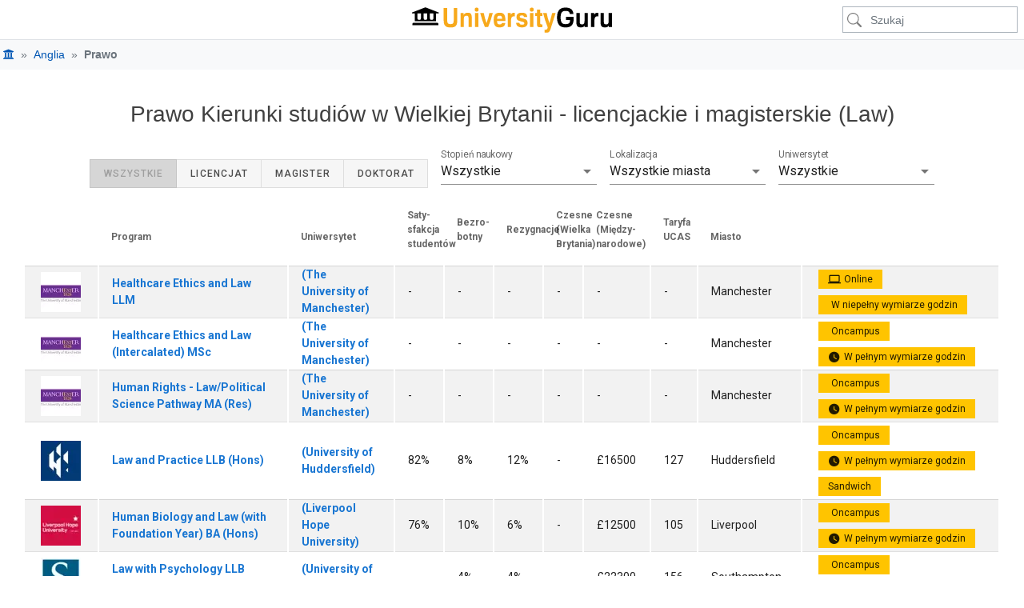

--- FILE ---
content_type: text/html; charset=UTF-8
request_url: https://www.universityguru.pl/-uk/law
body_size: 89098
content:
<!DOCTYPE html>
<html lang="pl" >

<head>
    <meta charset="utf-8">
    <meta name="viewport" content="width=device-width, initial-scale=1, shrink-to-fit=no">
    <meta name="description" content="1272 Opinie studentów o kursach Prawo na 102 uniwersytetach w Wielkiej Brytanii ✓ Wynagrodzenia po ukończeniu kursu ✓ Rankingi uniwersytetów ✓ Wymagania wstępne">
    <meta name="author" content="Course Guru S.L.U">
    <meta name="google-site-verification" content="oYww2dEMBw-MymJ3jWL9lh2_p8H4utCB-1n9-Jp265Q">
    

    <title>1272 Prawo Kierunki studiów w Wielkiej Brytanii 2026 | Rankingi i recenzje | Licencjackie i magisterskie</title>

    
    
    
    

    
    
    
    
    
    
    
    
    
    
    

    

    <link rel="apple-touch-icon" href="https://estatic.universityguru.com/apple-touch-icon.png" sizes="180x180">
    <link rel="icon" href="https://estatic.universityguru.com/favicon-32x32.png" type="image/png" sizes="32x32">
    <link rel="icon" href="https://estatic.universityguru.com/favicon-16x16.png" type="image/png" sizes="16x16">
    <link rel="mask-icon" href="https://estatic.universityguru.com/safari-pinned-tab.svg" color="#16204b">
    <link rel="shortcut icon" href="https://estatic.universityguru.com/favicon.ico">

    <meta name="msapplication-TileColor" content="#2b5797">
    <meta name="msapplication-TileImage" content="https://estatic.universityguru.com/mstile-144x144.png">
    <meta name="msapplication-config" content="https://estatic.universityguru.com/browserconfig.xml">
    <meta name="theme-color" content="#ffffff">


            <link rel="canonical" href="https://www.universityguru.pl/-uk/law">
                                                        <link rel="alternate" type="text/html" href="https://www.universityguru.com/-uk/law" hreflang="en" />
                                                                <link rel="alternate" type="text/html" href="https://www.universityguru.com/es/-uk/law" hreflang="es" />
                                                                <link rel="alternate" type="text/html" href="https://www.universityguru.com/fr/-uk/law" hreflang="fr" />
                                                                <link rel="alternate" type="text/html" href="https://www.universityguru.ru/-uk/law" hreflang="ru" />
                                                                <link rel="alternate" type="text/html" href="https://www.universityguru.com/nl/-uk/law" hreflang="nl" />
                                                                <link rel="alternate" type="text/html" href="https://www.universityguru.jp/-uk/law" hreflang="ja" />
                                                                <link rel="alternate" type="text/html" href="https://www.universityguru.it/-uk/law" hreflang="it" />
                                                                <link rel="alternate" type="text/html" href="https://www.universityguru.pl/-uk/law" hreflang="pl" />
                                                                <link rel="alternate" type="text/html" href="https://www.universityguru.com/de/-uk/law" hreflang="de" />
                                                                <link rel="alternate" type="text/html" href="https://www.universityguru.com/bg/-uk/law" hreflang="bg" />
                                                                <link rel="alternate" type="text/html" href="https://www.universityguru.cn/-uk/law" hreflang="zh-hans" />
                                                                <link rel="alternate" type="text/html" href="https://www.universityguru.gr/-uk/law" hreflang="el" />
                                                                <link rel="alternate" type="text/html" href="https://www.universityguru.com/ko/-uk/law" hreflang="ko" />
                                                                <link rel="alternate" type="text/html" href="https://www.universityguru.com/pt/-uk/law" hreflang="pt" />
                                                                <link rel="alternate" type="text/html" href="https://www.universityguru.ro/-uk/law" hreflang="ro" />
                                                                <link rel="alternate" type="text/html" href="https://www.universityguru.com/tr/-uk/law" hreflang="tr" />
                            
        
        
                    <link rel="next" href="https://www.universityguru.pl/-uk/law?page=2" />
        
        <meta property="fb:admins" content="100003211235119" />
        <meta property="og:type" content="website" />
        <meta property="og:site_name" content="UniversityGuru" />
        <meta property="og:title" content="1272 Prawo Kierunki studiów w Wielkiej Brytanii 2026 | Rankingi i recenzje | Licencjackie i magisterskie" />
        <meta property="og:description" name="fb_description" content="1272 Opinie studentów o kursach Prawo na 102 uniwersytetach w Wielkiej Brytanii ✓ Wynagrodzenia po ukończeniu kursu ✓ Rankingi uniwersytetów ✓ Wymagania wstępne" />
        <meta property="og:url" content="https://www.universityguru.pl/-uk/law" />
    
    
    

    
        
        <noscript>
            <style>
                .faq-collapse {
                    display: block !important;
                }

                #ugHeroText {
                    &.no-img {
                        height: 80px;
                        text-shadow: none;
                        color: $black;
                    }
                }
            </style>
        </noscript>

                    <style>
                
html{-webkit-tap-highlight-color:transparent}article,aside,figcaption,figure,footer,header,hgroup,main,nav,section{display:block}[tabindex="-1"]:focus:not(:focus-visible){outline:0!important}hr{box-sizing:content-box;height:0;overflow:visible}h3,h4,h5,h6{margin-bottom:.5rem;margin-top:0}abbr[data-original-title],abbr[title]{border-bottom:0;cursor:help;text-decoration:underline;text-decoration:underline dotted;text-decoration-skip-ink:none}address{font-style:normal;line-height:inherit}address,dl,ol,ul{margin-bottom:1rem}dl,ol,ul{margin-top:0}ol ol,ol ul,ul ol,ul ul{margin-bottom:0}dt{font-weight:700}dd{margin-bottom:.5rem;margin-left:0}blockquote{margin:0 0 1rem}b{font-weight:bolder}small{font-size:80%}sub,sup{font-size:75%;line-height:0;position:relative;vertical-align:baseline}sub{bottom:-.25em}sup{top:-.5em}a:hover{color:#007bff;text-decoration:underline}a:not([href]):not([class]),a:not([href]):not([class]):hover{color:inherit;text-decoration:none}code,kbd,pre,samp{font-family:SFMono-Regular,Menlo,Monaco,Consolas,Liberation Mono,Courier New,monospace;font-size:1em}pre{margin-bottom:1rem;margin-top:0;overflow:auto;-ms-overflow-style:scrollbar}figure{margin:0 0 1rem}img{border-style:none}img,svg{vertical-align:middle}svg{overflow:hidden}table{border-collapse:collapse}caption{caption-side:bottom;color:#6c757d;padding-bottom:.75rem;padding-top:.75rem;text-align:left}th{text-align:inherit;text-align:-webkit-match-parent}label{display:inline-block;margin-bottom:.5rem}button:focus:not(:focus-visible){outline:0}input,optgroup,select,textarea{font-family:inherit;font-size:inherit;line-height:inherit;margin:0}input{overflow:visible}select{text-transform:none}[role=button]{cursor:pointer}select{word-wrap:normal}[type=reset],[type=submit]{-webkit-appearance:button}[type=button]:not(:disabled),[type=reset]:not(:disabled),[type=submit]:not(:disabled),button:not(:disabled){cursor:pointer}[type=reset]::-moz-focus-inner,[type=submit]::-moz-focus-inner{border-style:none;padding:0}input[type=checkbox],input[type=radio]{box-sizing:border-box;padding:0}textarea{overflow:auto;resize:vertical}fieldset{border:0;margin:0;min-width:0;padding:0}legend{color:inherit;display:block;font-size:1.5rem;line-height:inherit;margin-bottom:.5rem;max-width:100%;padding:0;white-space:normal;width:100%}progress{vertical-align:baseline}[type=number]::-webkit-inner-spin-button,[type=number]::-webkit-outer-spin-button{height:auto}[type=search]{-webkit-appearance:none;outline-offset:-2px}[type=search]::-webkit-search-decoration{-webkit-appearance:none}output{display:inline-block}summary{cursor:pointer;display:list-item}template{display:none}[hidden]{display:none!important}.h1,.h2,.h3,.h4,.h5,.h6,h3,h4,h5,h6{font-weight:500;line-height:1.2;margin-bottom:.5rem}.h1{font-size:2.5rem}.h2{font-size:2rem}.h3,h3{font-size:1.75rem}.h4,h4{font-size:1.5rem}.h5,h5{font-size:1.25rem}.h6,h6{font-size:1rem}.lead{font-size:1.25rem;font-weight:300}.display-1{font-size:6rem}.display-1,.display-2{font-weight:300;line-height:1.2}.display-2{font-size:5.5rem}.display-3{font-size:4.5rem}.display-3,.display-4{font-weight:300;line-height:1.2}.display-4{font-size:3.5rem}hr{border:0;border-top:1px solid rgba(0,0,0,.1);margin-bottom:1rem;margin-top:1rem}.small,small{font-size:.875em;font-weight:400}.mark,mark{background-color:#fcf8e3;padding:.2em}.list-inline{list-style:none;padding-left:0}.list-inline-item{display:inline-block}.list-inline-item:not(:last-child){margin-right:.5rem}.initialism{font-size:90%;text-transform:uppercase}.blockquote{font-size:1.25rem;margin-bottom:1rem}.blockquote-footer{color:#6c757d;display:block;font-size:.875em}.blockquote-footer:before{content:"— "}.img-fluid,.img-thumbnail{height:auto;max-width:100%}.img-thumbnail{background-color:#fff;border:1px solid #dee2e6;border-radius:.25rem;box-shadow:0 1px 2px rgba(0,0,0,.075);padding:.25rem}.figure{display:inline-block}.figure-img{line-height:1;margin-bottom:.5rem}.figure-caption{color:#6c757d;font-size:90%}.container,.container-fluid,.container-lg,.container-md,.container-sm,.container-xl{margin-left:auto;margin-right:auto;padding-left:15px;padding-right:15px;width:100%}@media(min-width:576px){.container,.container-sm{max-width:540px}}@media(min-width:768px){.container,.container-md,.container-sm{max-width:720px}}@media(min-width:992px){.container,.container-lg,.container-md,.container-sm{max-width:960px}}@media(min-width:1200px){.container,.container-lg,.container-md,.container-sm,.container-xl{max-width:1140px}}.row{display:flex;flex-wrap:wrap;margin-left:-15px;margin-right:-15px}.no-gutters{margin-left:0;margin-right:0}.no-gutters>.col,.no-gutters>[class*=col-]{padding-left:0;padding-right:0}.col,.col-1,.col-10,.col-11,.col-12,.col-2,.col-3,.col-4,.col-5,.col-6,.col-7,.col-8,.col-9,.col-auto,.col-lg,.col-lg-1,.col-lg-10,.col-lg-11,.col-lg-12,.col-lg-2,.col-lg-3,.col-lg-4,.col-lg-5,.col-lg-6,.col-lg-7,.col-lg-8,.col-lg-9,.col-lg-auto,.col-md,.col-md-1,.col-md-10,.col-md-11,.col-md-12,.col-md-2,.col-md-3,.col-md-4,.col-md-5,.col-md-6,.col-md-7,.col-md-8,.col-md-9,.col-md-auto,.col-sm,.col-sm-1,.col-sm-10,.col-sm-11,.col-sm-12,.col-sm-2,.col-sm-3,.col-sm-4,.col-sm-5,.col-sm-6,.col-sm-7,.col-sm-8,.col-sm-9,.col-sm-auto,.col-xl,.col-xl-1,.col-xl-10,.col-xl-11,.col-xl-12,.col-xl-2,.col-xl-3,.col-xl-4,.col-xl-5,.col-xl-6,.col-xl-7,.col-xl-8,.col-xl-9,.col-xl-auto{padding-left:15px;padding-right:15px;position:relative;width:100%}.col{flex-basis:0;flex-grow:1;max-width:100%}.row-cols-1>*{flex:0 0 100%;max-width:100%}.row-cols-2>*{flex:0 0 50%;max-width:50%}.row-cols-3>*{flex:0 0 33.3333333333%;max-width:33.3333333333%}.row-cols-4>*{flex:0 0 25%;max-width:25%}.row-cols-5>*{flex:0 0 20%;max-width:20%}.row-cols-6>*{flex:0 0 16.6666666667%;max-width:16.6666666667%}.col-auto{flex:0 0 auto;max-width:100%;width:auto}.col-1{flex:0 0 8.33333333%;max-width:8.33333333%}.col-2{flex:0 0 16.66666667%;max-width:16.66666667%}.col-3{flex:0 0 25%;max-width:25%}.col-4{flex:0 0 33.33333333%;max-width:33.33333333%}.col-5{flex:0 0 41.66666667%;max-width:41.66666667%}.col-6{flex:0 0 50%;max-width:50%}.col-7{flex:0 0 58.33333333%;max-width:58.33333333%}.col-8{flex:0 0 66.66666667%;max-width:66.66666667%}.col-9{flex:0 0 75%;max-width:75%}.col-10{flex:0 0 83.33333333%;max-width:83.33333333%}.col-11{flex:0 0 91.66666667%;max-width:91.66666667%}.col-12{flex:0 0 100%;max-width:100%}.order-first{order:-1}.order-last{order:13}.order-0{order:0}.order-1{order:1}.order-2{order:2}.order-3{order:3}.order-4{order:4}.order-5{order:5}.order-6{order:6}.order-7{order:7}.order-8{order:8}.order-9{order:9}.order-10{order:10}.order-11{order:11}.order-12{order:12}.offset-1{margin-left:8.33333333%}.offset-2{margin-left:16.66666667%}.offset-3{margin-left:25%}.offset-4{margin-left:33.33333333%}.offset-5{margin-left:41.66666667%}.offset-6{margin-left:50%}.offset-7{margin-left:58.33333333%}.offset-8{margin-left:66.66666667%}.offset-9{margin-left:75%}.offset-10{margin-left:83.33333333%}.offset-11{margin-left:91.66666667%}@media(min-width:576px){.col-sm{flex-basis:0;flex-grow:1;max-width:100%}.row-cols-sm-1>*{flex:0 0 100%;max-width:100%}.row-cols-sm-2>*{flex:0 0 50%;max-width:50%}.row-cols-sm-3>*{flex:0 0 33.3333333333%;max-width:33.3333333333%}.row-cols-sm-4>*{flex:0 0 25%;max-width:25%}.row-cols-sm-5>*{flex:0 0 20%;max-width:20%}.row-cols-sm-6>*{flex:0 0 16.6666666667%;max-width:16.6666666667%}.col-sm-auto{flex:0 0 auto;max-width:100%;width:auto}.col-sm-1{flex:0 0 8.33333333%;max-width:8.33333333%}.col-sm-2{flex:0 0 16.66666667%;max-width:16.66666667%}.col-sm-3{flex:0 0 25%;max-width:25%}.col-sm-4{flex:0 0 33.33333333%;max-width:33.33333333%}.col-sm-5{flex:0 0 41.66666667%;max-width:41.66666667%}.col-sm-6{flex:0 0 50%;max-width:50%}.col-sm-7{flex:0 0 58.33333333%;max-width:58.33333333%}.col-sm-8{flex:0 0 66.66666667%;max-width:66.66666667%}.col-sm-9{flex:0 0 75%;max-width:75%}.col-sm-10{flex:0 0 83.33333333%;max-width:83.33333333%}.col-sm-11{flex:0 0 91.66666667%;max-width:91.66666667%}.col-sm-12{flex:0 0 100%;max-width:100%}.order-sm-first{order:-1}.order-sm-last{order:13}.order-sm-0{order:0}.order-sm-1{order:1}.order-sm-2{order:2}.order-sm-3{order:3}.order-sm-4{order:4}.order-sm-5{order:5}.order-sm-6{order:6}.order-sm-7{order:7}.order-sm-8{order:8}.order-sm-9{order:9}.order-sm-10{order:10}.order-sm-11{order:11}.order-sm-12{order:12}.offset-sm-0{margin-left:0}.offset-sm-1{margin-left:8.33333333%}.offset-sm-2{margin-left:16.66666667%}.offset-sm-3{margin-left:25%}.offset-sm-4{margin-left:33.33333333%}.offset-sm-5{margin-left:41.66666667%}.offset-sm-6{margin-left:50%}.offset-sm-7{margin-left:58.33333333%}.offset-sm-8{margin-left:66.66666667%}.offset-sm-9{margin-left:75%}.offset-sm-10{margin-left:83.33333333%}.offset-sm-11{margin-left:91.66666667%}}@media(min-width:768px){.col-md{flex-basis:0;flex-grow:1;max-width:100%}.row-cols-md-1>*{flex:0 0 100%;max-width:100%}.row-cols-md-2>*{flex:0 0 50%;max-width:50%}.row-cols-md-3>*{flex:0 0 33.3333333333%;max-width:33.3333333333%}.row-cols-md-4>*{flex:0 0 25%;max-width:25%}.row-cols-md-5>*{flex:0 0 20%;max-width:20%}.row-cols-md-6>*{flex:0 0 16.6666666667%;max-width:16.6666666667%}.col-md-auto{flex:0 0 auto;max-width:100%;width:auto}.col-md-1{flex:0 0 8.33333333%;max-width:8.33333333%}.col-md-2{flex:0 0 16.66666667%;max-width:16.66666667%}.col-md-3{flex:0 0 25%;max-width:25%}.col-md-4{flex:0 0 33.33333333%;max-width:33.33333333%}.col-md-5{flex:0 0 41.66666667%;max-width:41.66666667%}.col-md-6{flex:0 0 50%;max-width:50%}.col-md-7{flex:0 0 58.33333333%;max-width:58.33333333%}.col-md-8{flex:0 0 66.66666667%;max-width:66.66666667%}.col-md-9{flex:0 0 75%;max-width:75%}.col-md-10{flex:0 0 83.33333333%;max-width:83.33333333%}.col-md-11{flex:0 0 91.66666667%;max-width:91.66666667%}.col-md-12{flex:0 0 100%;max-width:100%}.order-md-first{order:-1}.order-md-last{order:13}.order-md-0{order:0}.order-md-1{order:1}.order-md-2{order:2}.order-md-3{order:3}.order-md-4{order:4}.order-md-5{order:5}.order-md-6{order:6}.order-md-7{order:7}.order-md-8{order:8}.order-md-9{order:9}.order-md-10{order:10}.order-md-11{order:11}.order-md-12{order:12}.offset-md-0{margin-left:0}.offset-md-1{margin-left:8.33333333%}.offset-md-2{margin-left:16.66666667%}.offset-md-3{margin-left:25%}.offset-md-4{margin-left:33.33333333%}.offset-md-5{margin-left:41.66666667%}.offset-md-6{margin-left:50%}.offset-md-7{margin-left:58.33333333%}.offset-md-8{margin-left:66.66666667%}.offset-md-9{margin-left:75%}.offset-md-10{margin-left:83.33333333%}.offset-md-11{margin-left:91.66666667%}}@media(min-width:992px){.col-lg{flex-basis:0;flex-grow:1;max-width:100%}.row-cols-lg-1>*{flex:0 0 100%;max-width:100%}.row-cols-lg-2>*{flex:0 0 50%;max-width:50%}.row-cols-lg-3>*{flex:0 0 33.3333333333%;max-width:33.3333333333%}.row-cols-lg-4>*{flex:0 0 25%;max-width:25%}.row-cols-lg-5>*{flex:0 0 20%;max-width:20%}.row-cols-lg-6>*{flex:0 0 16.6666666667%;max-width:16.6666666667%}.col-lg-auto{flex:0 0 auto;max-width:100%;width:auto}.col-lg-1{flex:0 0 8.33333333%;max-width:8.33333333%}.col-lg-2{flex:0 0 16.66666667%;max-width:16.66666667%}.col-lg-3{flex:0 0 25%;max-width:25%}.col-lg-4{flex:0 0 33.33333333%;max-width:33.33333333%}.col-lg-5{flex:0 0 41.66666667%;max-width:41.66666667%}.col-lg-6{flex:0 0 50%;max-width:50%}.col-lg-7{flex:0 0 58.33333333%;max-width:58.33333333%}.col-lg-8{flex:0 0 66.66666667%;max-width:66.66666667%}.col-lg-9{flex:0 0 75%;max-width:75%}.col-lg-10{flex:0 0 83.33333333%;max-width:83.33333333%}.col-lg-11{flex:0 0 91.66666667%;max-width:91.66666667%}.col-lg-12{flex:0 0 100%;max-width:100%}.order-lg-first{order:-1}.order-lg-last{order:13}.order-lg-0{order:0}.order-lg-1{order:1}.order-lg-2{order:2}.order-lg-3{order:3}.order-lg-4{order:4}.order-lg-5{order:5}.order-lg-6{order:6}.order-lg-7{order:7}.order-lg-8{order:8}.order-lg-9{order:9}.order-lg-10{order:10}.order-lg-11{order:11}.order-lg-12{order:12}.offset-lg-0{margin-left:0}.offset-lg-1{margin-left:8.33333333%}.offset-lg-2{margin-left:16.66666667%}.offset-lg-3{margin-left:25%}.offset-lg-4{margin-left:33.33333333%}.offset-lg-5{margin-left:41.66666667%}.offset-lg-6{margin-left:50%}.offset-lg-7{margin-left:58.33333333%}.offset-lg-8{margin-left:66.66666667%}.offset-lg-9{margin-left:75%}.offset-lg-10{margin-left:83.33333333%}.offset-lg-11{margin-left:91.66666667%}}@media(min-width:1200px){.col-xl{flex-basis:0;flex-grow:1;max-width:100%}.row-cols-xl-1>*{flex:0 0 100%;max-width:100%}.row-cols-xl-2>*{flex:0 0 50%;max-width:50%}.row-cols-xl-3>*{flex:0 0 33.3333333333%;max-width:33.3333333333%}.row-cols-xl-4>*{flex:0 0 25%;max-width:25%}.row-cols-xl-5>*{flex:0 0 20%;max-width:20%}.row-cols-xl-6>*{flex:0 0 16.6666666667%;max-width:16.6666666667%}.col-xl-auto{flex:0 0 auto;max-width:100%;width:auto}.col-xl-1{flex:0 0 8.33333333%;max-width:8.33333333%}.col-xl-2{flex:0 0 16.66666667%;max-width:16.66666667%}.col-xl-3{flex:0 0 25%;max-width:25%}.col-xl-4{flex:0 0 33.33333333%;max-width:33.33333333%}.col-xl-5{flex:0 0 41.66666667%;max-width:41.66666667%}.col-xl-6{flex:0 0 50%;max-width:50%}.col-xl-7{flex:0 0 58.33333333%;max-width:58.33333333%}.col-xl-8{flex:0 0 66.66666667%;max-width:66.66666667%}.col-xl-9{flex:0 0 75%;max-width:75%}.col-xl-10{flex:0 0 83.33333333%;max-width:83.33333333%}.col-xl-11{flex:0 0 91.66666667%;max-width:91.66666667%}.col-xl-12{flex:0 0 100%;max-width:100%}.order-xl-first{order:-1}.order-xl-last{order:13}.order-xl-0{order:0}.order-xl-1{order:1}.order-xl-2{order:2}.order-xl-3{order:3}.order-xl-4{order:4}.order-xl-5{order:5}.order-xl-6{order:6}.order-xl-7{order:7}.order-xl-8{order:8}.order-xl-9{order:9}.order-xl-10{order:10}.order-xl-11{order:11}.order-xl-12{order:12}.offset-xl-0{margin-left:0}.offset-xl-1{margin-left:8.33333333%}.offset-xl-2{margin-left:16.66666667%}.offset-xl-3{margin-left:25%}.offset-xl-4{margin-left:33.33333333%}.offset-xl-5{margin-left:41.66666667%}.offset-xl-6{margin-left:50%}.offset-xl-7{margin-left:58.33333333%}.offset-xl-8{margin-left:66.66666667%}.offset-xl-9{margin-left:75%}.offset-xl-10{margin-left:83.33333333%}.offset-xl-11{margin-left:91.66666667%}}.table{color:#212529;margin-bottom:1rem;width:100%}.table td,.table th{border-top:1px solid #dee2e6;padding:.75rem;vertical-align:top}.table thead th{border-bottom:2px solid #dee2e6;vertical-align:bottom}.table tbody+tbody{border-top:2px solid #dee2e6}.table-sm td,.table-sm th{padding:.3rem}.table-bordered,.table-bordered td,.table-bordered th{border:1px solid #dee2e6}.table-bordered thead td,.table-bordered thead th{border-bottom-width:2px}.table-borderless tbody+tbody,.table-borderless td,.table-borderless th,.table-borderless thead th{border:0}.table-striped tbody tr:nth-of-type(odd){background-color:rgba(0,0,0,.05)}.table-hover tbody tr:hover{background-color:rgba(0,0,0,.075);color:#212529}.table-soft,.table-soft>td,.table-soft>th{background-color:#fcfcfc}.table-soft tbody+tbody,.table-soft td,.table-soft th,.table-soft thead th{border-color:#f9f9f9}.table-hover .table-soft:hover,.table-hover .table-soft:hover>td,.table-hover .table-soft:hover>th{background-color:#efefef}.table-ug,.table-ug>td,.table-ug>th{background-color:#fce8c2}.table-ug tbody+tbody,.table-ug td,.table-ug th,.table-ug thead th{border-color:#fad58e}.table-hover .table-ug:hover,.table-hover .table-ug:hover>td,.table-hover .table-ug:hover>th{background-color:#fbdfa9}.table-primary,.table-primary>td,.table-primary>th{background-color:#b8daff}.table-primary tbody+tbody,.table-primary td,.table-primary th,.table-primary thead th{border-color:#7abaff}.table-hover .table-primary:hover,.table-hover .table-primary:hover>td,.table-hover .table-primary:hover>th{background-color:#9ecdff}.table-secondary,.table-secondary>td,.table-secondary>th{background-color:#d6d8db}.table-secondary tbody+tbody,.table-secondary td,.table-secondary th,.table-secondary thead th{border-color:#b3b7bb}.table-hover .table-secondary:hover,.table-hover .table-secondary:hover>td,.table-hover .table-secondary:hover>th{background-color:#c8cccf}.table-success,.table-success>td,.table-success>th{background-color:#c3e6cb}.table-success tbody+tbody,.table-success td,.table-success th,.table-success thead th{border-color:#8fd19e}.table-hover .table-success:hover,.table-hover .table-success:hover>td,.table-hover .table-success:hover>th{background-color:#b1dfbb}.table-info,.table-info>td,.table-info>th{background-color:#bee5eb}.table-info tbody+tbody,.table-info td,.table-info th,.table-info thead th{border-color:#86cfda}.table-hover .table-info:hover,.table-hover .table-info:hover>td,.table-hover .table-info:hover>th{background-color:#abdde5}.table-warning,.table-warning>td,.table-warning>th{background-color:#ffeeba}.table-warning tbody+tbody,.table-warning td,.table-warning th,.table-warning thead th{border-color:#ffdf7e}.table-hover .table-warning:hover,.table-hover .table-warning:hover>td,.table-hover .table-warning:hover>th{background-color:#ffe7a0}.table-danger,.table-danger>td,.table-danger>th{background-color:#f5c6cb}.table-danger tbody+tbody,.table-danger td,.table-danger th,.table-danger thead th{border-color:#ed969e}.table-hover .table-danger:hover,.table-hover .table-danger:hover>td,.table-hover .table-danger:hover>th{background-color:#f1b1b7}.table-light,.table-light>td,.table-light>th{background-color:#fdfdfe}.table-light tbody+tbody,.table-light td,.table-light th,.table-light thead th{border-color:#fbfcfc}.table-hover .table-light:hover,.table-hover .table-light:hover>td,.table-hover .table-light:hover>th{background-color:#eef1f3}.table-dark,.table-dark>td,.table-dark>th{background-color:#c6c8ca}.table-dark tbody+tbody,.table-dark td,.table-dark th,.table-dark thead th{border-color:#95999c}.table-hover .table-dark:hover,.table-hover .table-dark:hover>td,.table-hover .table-dark:hover>th{background-color:#b9bbbd}.table-active,.table-active>td,.table-active>th,.table-hover .table-active:hover,.table-hover .table-active:hover>td,.table-hover .table-active:hover>th{background-color:rgba(0,0,0,.075)}.table .thead-dark th{background-color:#343a40;border-color:#454d55;color:#fff}.table .thead-light th{background-color:#e9ecef;border-color:#dee2e6;color:#495057}.table-dark{background-color:#343a40;color:#fff}.table-dark td,.table-dark th,.table-dark thead th{border-color:#454d55}.table-dark.table-bordered{border:0}.table-dark.table-striped tbody tr:nth-of-type(odd){background-color:hsla(0,0%,100%,.05)}.table-dark.table-hover tbody tr:hover{background-color:hsla(0,0%,100%,.075);color:#fff}@media(max-width:575.98px){.table-responsive-sm{display:block;overflow-x:auto;width:100%;-webkit-overflow-scrolling:touch}.table-responsive-sm>.table-bordered{border:0}}@media(max-width:767.98px){.table-responsive-md{display:block;overflow-x:auto;width:100%;-webkit-overflow-scrolling:touch}.table-responsive-md>.table-bordered{border:0}}@media(max-width:991.98px){.table-responsive-lg{display:block;overflow-x:auto;width:100%;-webkit-overflow-scrolling:touch}.table-responsive-lg>.table-bordered{border:0}}@media(max-width:1199.98px){.table-responsive-xl{display:block;overflow-x:auto;width:100%;-webkit-overflow-scrolling:touch}.table-responsive-xl>.table-bordered{border:0}}.table-responsive{display:block;overflow-x:auto;width:100%;-webkit-overflow-scrolling:touch}.table-responsive>.table-bordered{border:0}.form-control{background-clip:padding-box;background-color:#fff;border:1px solid #ced4da;border-radius:.25rem;box-shadow:inset 0 1px 1px rgba(0,0,0,.075);color:#495057;display:block;font-size:1rem;font-weight:400;height:calc(1.5em + .75rem + 2px);line-height:1.5;padding:.375rem .75rem;transition:border-color .15s ease-in-out,box-shadow .15s ease-in-out;width:100%}@media(prefers-reduced-motion:reduce){.form-control{transition:none}}.form-control::-ms-expand{background-color:transparent;border:0}.form-control:focus{background-color:#fff;border-color:#80bdff;box-shadow:inset 0 1px 1px rgba(0,0,0,.075);color:#495057;outline:0}.form-control::placeholder{color:#6c757d;opacity:1}.form-control:disabled,.form-control[readonly]{background-color:#e9ecef;opacity:1}input[type=date].form-control,input[type=datetime-local].form-control,input[type=month].form-control,input[type=time].form-control{appearance:none}select.form-control:-moz-focusring{color:transparent;text-shadow:0 0 0 #495057}select.form-control:focus::-ms-value{background-color:#fff;color:#495057}.form-control-file,.form-control-range{display:block;width:100%}.col-form-label{font-size:inherit;line-height:1.5;margin-bottom:0;padding-bottom:calc(.375rem + 1px);padding-top:calc(.375rem + 1px)}.col-form-label-lg{font-size:1.25rem;line-height:1.5;padding-bottom:calc(.5rem + 1px);padding-top:calc(.5rem + 1px)}.col-form-label-sm{font-size:.875rem;line-height:1.5;padding-bottom:calc(.25rem + 1px);padding-top:calc(.25rem + 1px)}.form-control-plaintext{background-color:transparent;border:solid transparent;border-width:1px 0;color:#212529;display:block;font-size:1rem;line-height:1.5;margin-bottom:0;padding:.375rem 0;width:100%}.form-control-plaintext.form-control-lg,.form-control-plaintext.form-control-sm{padding-left:0;padding-right:0}.form-control-sm{border-radius:.2rem;font-size:.875rem;height:calc(1.5em + .5rem + 2px);line-height:1.5;padding:.25rem .5rem}.form-control-lg{border-radius:.3rem;font-size:1.25rem;height:calc(1.5em + 1rem + 2px);line-height:1.5;padding:.5rem 1rem}select.form-control[multiple],select.form-control[size],textarea.form-control{height:auto}.form-group{margin-bottom:1rem}.form-text{display:block;margin-top:.25rem}.form-row{display:flex;flex-wrap:wrap;margin-left:-5px;margin-right:-5px}.form-row>.col,.form-row>[class*=col-]{padding-left:5px;padding-right:5px}.form-check{display:block;padding-left:1.25rem;position:relative}.form-check-input{margin-left:-1.25rem;margin-top:.3rem;position:absolute}.form-check-input:disabled~.form-check-label,.form-check-input[disabled]~.form-check-label{color:#6c757d}.form-check-label{margin-bottom:0}.form-check-inline{align-items:center;display:inline-flex;margin-right:.75rem;padding-left:0}.form-check-inline .form-check-input{margin-left:0;margin-right:.3125rem;margin-top:0;position:static}.valid-feedback{color:#28a745;display:none;font-size:.875em;margin-top:.25rem;width:100%}.valid-tooltip{background-color:rgba(40,167,69,.9);border-radius:.25rem;color:#fff;display:none;font-size:.875rem;left:0;line-height:1.5;margin-top:.1rem;max-width:100%;padding:.25rem .5rem;position:absolute;top:100%;z-index:5}.form-row>.col>.valid-tooltip,.form-row>[class*=col-]>.valid-tooltip{left:5px}.is-valid~.valid-feedback,.is-valid~.valid-tooltip,.was-validated :valid~.valid-feedback,.was-validated :valid~.valid-tooltip{display:block}.form-control.is-valid,.was-validated .form-control:valid{background-image:url("data:image/svg+xml;charset=utf-8,%3Csvg xmlns='http://www.w3.org/2000/svg' width='8' height='8'%3E%3Cpath fill='%2328a745' d='M2.3 6.73.6 4.53c-.4-1.04.46-1.4 1.1-.8l1.1 1.4 3.4-3.8c.6-.63 1.6-.27 1.2.7l-4 4.6c-.43.5-.8.4-1.1.1'/%3E%3C/svg%3E");background-position:right calc(.375em + .1875rem) center;background-repeat:no-repeat;background-size:calc(.75em + .375rem) calc(.75em + .375rem);border-color:#28a745;padding-right:calc(1.5em + .75rem)!important}.form-control.is-valid:focus,.was-validated .form-control:valid:focus{border-color:#28a745;box-shadow:0 0 0 .2rem rgba(40,167,69,.25)}.was-validated select.form-control:valid,select.form-control.is-valid{background-position:right 1.5rem center;padding-right:3rem!important}.was-validated textarea.form-control:valid,textarea.form-control.is-valid{background-position:top calc(.375em + .1875rem) right calc(.375em + .1875rem);padding-right:calc(1.5em + .75rem)}.custom-select.is-valid,.was-validated .custom-select:valid{background:url("data:image/svg+xml;charset=utf-8,%3Csvg xmlns='http://www.w3.org/2000/svg' width='4' height='5'%3E%3Cpath fill='%23343a40' d='M2 0 0 2h4zm0 5L0 3h4z'/%3E%3C/svg%3E") right .75rem center/8px 10px no-repeat,#fff url("data:image/svg+xml;charset=utf-8,%3Csvg xmlns='http://www.w3.org/2000/svg' width='8' height='8'%3E%3Cpath fill='%2328a745' d='M2.3 6.73.6 4.53c-.4-1.04.46-1.4 1.1-.8l1.1 1.4 3.4-3.8c.6-.63 1.6-.27 1.2.7l-4 4.6c-.43.5-.8.4-1.1.1'/%3E%3C/svg%3E") center right 1.75rem/calc(.75em + .375rem) calc(.75em + .375rem) no-repeat;border-color:#28a745;padding-right:calc(.75em + 2.3125rem)!important}.custom-select.is-valid:focus,.was-validated .custom-select:valid:focus{border-color:#28a745;box-shadow:0 0 0 .2rem rgba(40,167,69,.25)}.form-check-input.is-valid~.form-check-label,.was-validated .form-check-input:valid~.form-check-label{color:#28a745}.form-check-input.is-valid~.valid-feedback,.form-check-input.is-valid~.valid-tooltip,.was-validated .form-check-input:valid~.valid-feedback,.was-validated .form-check-input:valid~.valid-tooltip{display:block}.custom-control-input.is-valid~.custom-control-label,.was-validated .custom-control-input:valid~.custom-control-label{color:#28a745}.custom-control-input.is-valid~.custom-control-label:before,.was-validated .custom-control-input:valid~.custom-control-label:before{border-color:#28a745}.custom-control-input.is-valid:checked~.custom-control-label:before,.was-validated .custom-control-input:valid:checked~.custom-control-label:before{background-color:#34ce57;border-color:#34ce57}.custom-control-input.is-valid:focus~.custom-control-label:before,.was-validated .custom-control-input:valid:focus~.custom-control-label:before{box-shadow:0 0 0 .2rem rgba(40,167,69,.25)}.custom-control-input.is-valid:focus:not(:checked)~.custom-control-label:before,.was-validated .custom-control-input:valid:focus:not(:checked)~.custom-control-label:before{border-color:#28a745}.custom-file-input.is-valid~.custom-file-label,.was-validated .custom-file-input:valid~.custom-file-label{border-color:#28a745}.custom-file-input.is-valid:focus~.custom-file-label,.was-validated .custom-file-input:valid:focus~.custom-file-label{border-color:#28a745;box-shadow:0 0 0 .2rem rgba(40,167,69,.25)}.invalid-feedback{color:#dc3545;display:none;font-size:.875em;margin-top:.25rem;width:100%}.invalid-tooltip{background-color:rgba(220,53,69,.9);border-radius:.25rem;color:#fff;display:none;font-size:.875rem;left:0;line-height:1.5;margin-top:.1rem;max-width:100%;padding:.25rem .5rem;position:absolute;top:100%;z-index:5}.form-row>.col>.invalid-tooltip,.form-row>[class*=col-]>.invalid-tooltip{left:5px}.is-invalid~.invalid-feedback,.is-invalid~.invalid-tooltip,.was-validated :invalid~.invalid-feedback,.was-validated :invalid~.invalid-tooltip{display:block}.form-control.is-invalid,.was-validated .form-control:invalid{background-image:url("data:image/svg+xml;charset=utf-8,%3Csvg xmlns='http://www.w3.org/2000/svg' width='12' height='12' fill='none' stroke='%23dc3545'%3E%3Ccircle cx='6' cy='6' r='4.5'/%3E%3Cpath stroke-linejoin='round' d='M5.8 3.6h.4L6 6.5z'/%3E%3Ccircle cx='6' cy='8.2' r='.6' fill='%23dc3545' stroke='none'/%3E%3C/svg%3E");background-position:right calc(.375em + .1875rem) center;background-repeat:no-repeat;background-size:calc(.75em + .375rem) calc(.75em + .375rem);border-color:#dc3545;padding-right:calc(1.5em + .75rem)!important}.form-control.is-invalid:focus,.was-validated .form-control:invalid:focus{border-color:#dc3545;box-shadow:0 0 0 .2rem rgba(220,53,69,.25)}.was-validated select.form-control:invalid,select.form-control.is-invalid{background-position:right 1.5rem center;padding-right:3rem!important}.was-validated textarea.form-control:invalid,textarea.form-control.is-invalid{background-position:top calc(.375em + .1875rem) right calc(.375em + .1875rem);padding-right:calc(1.5em + .75rem)}.custom-select.is-invalid,.was-validated .custom-select:invalid{background:url("data:image/svg+xml;charset=utf-8,%3Csvg xmlns='http://www.w3.org/2000/svg' width='4' height='5'%3E%3Cpath fill='%23343a40' d='M2 0 0 2h4zm0 5L0 3h4z'/%3E%3C/svg%3E") right .75rem center/8px 10px no-repeat,#fff url("data:image/svg+xml;charset=utf-8,%3Csvg xmlns='http://www.w3.org/2000/svg' width='12' height='12' fill='none' stroke='%23dc3545'%3E%3Ccircle cx='6' cy='6' r='4.5'/%3E%3Cpath stroke-linejoin='round' d='M5.8 3.6h.4L6 6.5z'/%3E%3Ccircle cx='6' cy='8.2' r='.6' fill='%23dc3545' stroke='none'/%3E%3C/svg%3E") center right 1.75rem/calc(.75em + .375rem) calc(.75em + .375rem) no-repeat;border-color:#dc3545;padding-right:calc(.75em + 2.3125rem)!important}.custom-select.is-invalid:focus,.was-validated .custom-select:invalid:focus{border-color:#dc3545;box-shadow:0 0 0 .2rem rgba(220,53,69,.25)}.form-check-input.is-invalid~.form-check-label,.was-validated .form-check-input:invalid~.form-check-label{color:#dc3545}.form-check-input.is-invalid~.invalid-feedback,.form-check-input.is-invalid~.invalid-tooltip,.was-validated .form-check-input:invalid~.invalid-feedback,.was-validated .form-check-input:invalid~.invalid-tooltip{display:block}.custom-control-input.is-invalid~.custom-control-label,.was-validated .custom-control-input:invalid~.custom-control-label{color:#dc3545}.custom-control-input.is-invalid~.custom-control-label:before,.was-validated .custom-control-input:invalid~.custom-control-label:before{border-color:#dc3545}.custom-control-input.is-invalid:checked~.custom-control-label:before,.was-validated .custom-control-input:invalid:checked~.custom-control-label:before{background-color:#e4606d;border-color:#e4606d}.custom-control-input.is-invalid:focus~.custom-control-label:before,.was-validated .custom-control-input:invalid:focus~.custom-control-label:before{box-shadow:0 0 0 .2rem rgba(220,53,69,.25)}.custom-control-input.is-invalid:focus:not(:checked)~.custom-control-label:before,.was-validated .custom-control-input:invalid:focus:not(:checked)~.custom-control-label:before{border-color:#dc3545}.custom-file-input.is-invalid~.custom-file-label,.was-validated .custom-file-input:invalid~.custom-file-label{border-color:#dc3545}.custom-file-input.is-invalid:focus~.custom-file-label,.was-validated .custom-file-input:invalid:focus~.custom-file-label{border-color:#dc3545;box-shadow:0 0 0 .2rem rgba(220,53,69,.25)}.form-inline{align-items:center;display:flex;flex-flow:row wrap}.form-inline .form-check{width:100%}@media(min-width:576px){.form-inline label{justify-content:center}.form-inline .form-group,.form-inline label{align-items:center;display:flex;margin-bottom:0}.form-inline .form-group{flex:0 0 auto;flex-flow:row wrap}.form-inline .form-control{display:inline-block;vertical-align:middle;width:auto}.form-inline .form-control-plaintext{display:inline-block}.form-inline .custom-select,.form-inline .input-group{width:auto}.form-inline .form-check{align-items:center;display:flex;justify-content:center;padding-left:0;width:auto}.form-inline .form-check-input{flex-shrink:0;margin-left:0;margin-right:.25rem;margin-top:0;position:relative}.form-inline .custom-control{align-items:center;justify-content:center}.form-inline .custom-control-label{margin-bottom:0}}.fade{transition:opacity .15s linear}@media(prefers-reduced-motion:reduce){.fade{transition:none}}.fade:not(.show){opacity:0}.collapse:not(.show){display:none}.collapsing{height:0;overflow:hidden;position:relative;transition:height .35s ease}@media(prefers-reduced-motion:reduce){.collapsing{transition:none}}.collapsing.width{height:auto;transition:width .35s ease;width:0}@media(prefers-reduced-motion:reduce){.collapsing.width{transition:none}}.dropdown,.dropleft,.dropright,.dropup{position:relative}.dropdown-toggle{white-space:nowrap}.dropdown-toggle:after{border-bottom:0;border-left:.3em solid transparent;border-right:.3em solid transparent;border-top:.3em solid;content:"";display:inline-block;margin-left:.255em;vertical-align:.255em}.dropdown-toggle:empty:after{margin-left:0}.dropdown-menu{background-clip:padding-box;background-color:#fff;border:1px solid rgba(0,0,0,.15);border-radius:.25rem;box-shadow:0 .5rem 1rem rgba(0,0,0,.175);color:#212529;display:none;float:left;font-size:1rem;left:0;list-style:none;margin:.125rem 0 0;min-width:10rem;padding:.5rem 0;position:absolute;text-align:left;top:100%;z-index:1000}.dropdown-menu-left{left:0;right:auto}.dropdown-menu-right{left:auto;right:0}@media(min-width:576px){.dropdown-menu-sm-left{left:0;right:auto}.dropdown-menu-sm-right{left:auto;right:0}}@media(min-width:768px){.dropdown-menu-md-left{left:0;right:auto}.dropdown-menu-md-right{left:auto;right:0}}@media(min-width:992px){.dropdown-menu-lg-left{left:0;right:auto}.dropdown-menu-lg-right{left:auto;right:0}}@media(min-width:1200px){.dropdown-menu-xl-left{left:0;right:auto}.dropdown-menu-xl-right{left:auto;right:0}}.dropup .dropdown-menu{bottom:100%;margin-bottom:.125rem;margin-top:0;top:auto}.dropup .dropdown-toggle:after{border-bottom:.3em solid;border-left:.3em solid transparent;border-right:.3em solid transparent;border-top:0;content:"";display:inline-block;margin-left:.255em;vertical-align:.255em}.dropup .dropdown-toggle:empty:after{margin-left:0}.dropright .dropdown-menu{left:100%;margin-left:.125rem;margin-top:0;right:auto;top:0}.dropright .dropdown-toggle:after{border-bottom:.3em solid transparent;border-left:.3em solid;border-right:0;border-top:.3em solid transparent;content:"";display:inline-block;margin-left:.255em;vertical-align:.255em}.dropright .dropdown-toggle:empty:after{margin-left:0}.dropright .dropdown-toggle:after{vertical-align:0}.dropleft .dropdown-menu{left:auto;margin-right:.125rem;margin-top:0;right:100%;top:0}.dropleft .dropdown-toggle:after{content:"";display:inline-block;display:none;margin-left:.255em;vertical-align:.255em}.dropleft .dropdown-toggle:before{border-bottom:.3em solid transparent;border-right:.3em solid;border-top:.3em solid transparent;content:"";display:inline-block;margin-right:.255em;vertical-align:.255em}.dropleft .dropdown-toggle:empty:after{margin-left:0}.dropleft .dropdown-toggle:before{vertical-align:0}.dropdown-menu[x-placement^=bottom],.dropdown-menu[x-placement^=left],.dropdown-menu[x-placement^=right],.dropdown-menu[x-placement^=top]{bottom:auto;right:auto}.dropdown-divider{border-top:1px solid #e9ecef;height:0;margin:.5rem 0;overflow:hidden}.dropdown-item{background-color:transparent;border:0;clear:both;color:#212529;display:block;font-weight:400;padding:.25rem 1.5rem;text-align:inherit;white-space:nowrap;width:100%}.dropdown-item:focus,.dropdown-item:hover{background-color:#e9ecef;color:#16181b;text-decoration:none}.dropdown-item.active,.dropdown-item:active{background-color:#007bff;color:#fff;text-decoration:none}.dropdown-item.disabled,.dropdown-item:disabled{background-color:transparent;color:#adb5bd;pointer-events:none}.dropdown-menu.show{display:block}.dropdown-header{color:#6c757d;display:block;font-size:.875rem;margin-bottom:0;padding:.5rem 1.5rem;white-space:nowrap}.dropdown-item-text{color:#212529;display:block;padding:.25rem 1.5rem}.btn-group,.btn-group-vertical{display:inline-flex;position:relative;vertical-align:middle}.btn-group-vertical>.btn,.btn-group>.btn{flex:1 1 auto;position:relative}.btn-group-vertical>.btn.active,.btn-group-vertical>.btn:active,.btn-group-vertical>.btn:focus,.btn-group-vertical>.btn:hover,.btn-group>.btn.active,.btn-group>.btn:active,.btn-group>.btn:focus,.btn-group>.btn:hover{z-index:1}.btn-toolbar{display:flex;flex-wrap:wrap;justify-content:flex-start}.btn-toolbar .input-group{width:auto}.btn-group>.btn-group:not(:first-child),.btn-group>.btn:not(:first-child){margin-left:-1px}.btn-group>.btn-group:not(:last-child)>.btn,.btn-group>.btn:not(:last-child):not(.dropdown-toggle){border-bottom-right-radius:0;border-top-right-radius:0}.btn-group>.btn-group:not(:first-child)>.btn,.btn-group>.btn:not(:first-child){border-bottom-left-radius:0;border-top-left-radius:0}.dropdown-toggle-split{padding-left:.5625rem;padding-right:.5625rem}.dropdown-toggle-split:after,.dropright .dropdown-toggle-split:after,.dropup .dropdown-toggle-split:after{margin-left:0}.dropleft .dropdown-toggle-split:before{margin-right:0}.btn-group-sm>.btn+.dropdown-toggle-split,.btn-sm+.dropdown-toggle-split{padding-left:.375rem;padding-right:.375rem}.btn-group-lg>.btn+.dropdown-toggle-split,.btn-lg+.dropdown-toggle-split{padding-left:.75rem;padding-right:.75rem}.btn-group.show .dropdown-toggle,.btn-group.show .dropdown-toggle.btn-link{box-shadow:none}.btn-group-vertical{align-items:flex-start;flex-direction:column;justify-content:center}.btn-group-vertical>.btn,.btn-group-vertical>.btn-group{width:100%}.btn-group-vertical>.btn-group:not(:first-child),.btn-group-vertical>.btn:not(:first-child){margin-top:-1px}.btn-group-vertical>.btn-group:not(:last-child)>.btn,.btn-group-vertical>.btn:not(:last-child):not(.dropdown-toggle){border-bottom-left-radius:0;border-bottom-right-radius:0}.btn-group-vertical>.btn-group:not(:first-child)>.btn,.btn-group-vertical>.btn:not(:first-child){border-top-left-radius:0;border-top-right-radius:0}.btn-group-toggle>.btn,.btn-group-toggle>.btn-group>.btn{margin-bottom:0}.btn-group-toggle>.btn input[type=checkbox],.btn-group-toggle>.btn input[type=radio],.btn-group-toggle>.btn-group>.btn input[type=checkbox],.btn-group-toggle>.btn-group>.btn input[type=radio]{position:absolute;clip:rect(0,0,0,0);pointer-events:none}.input-group{align-items:stretch;display:flex;flex-wrap:wrap;position:relative;width:100%}.input-group>.custom-file,.input-group>.custom-select,.input-group>.form-control,.input-group>.form-control-plaintext{flex:1 1 auto;margin-bottom:0;min-width:0;position:relative;width:1%}.input-group>.custom-file+.custom-file,.input-group>.custom-file+.custom-select,.input-group>.custom-file+.form-control,.input-group>.custom-select+.custom-file,.input-group>.custom-select+.custom-select,.input-group>.custom-select+.form-control,.input-group>.form-control+.custom-file,.input-group>.form-control+.custom-select,.input-group>.form-control+.form-control,.input-group>.form-control-plaintext+.custom-file,.input-group>.form-control-plaintext+.custom-select,.input-group>.form-control-plaintext+.form-control{margin-left:-1px}.input-group>.custom-file .custom-file-input:focus~.custom-file-label,.input-group>.custom-select:focus,.input-group>.form-control:focus{z-index:3}.input-group>.custom-file .custom-file-input:focus{z-index:4}.input-group>.custom-select:not(:first-child),.input-group>.form-control:not(:first-child){border-bottom-left-radius:0;border-top-left-radius:0}.input-group>.custom-file{align-items:center;display:flex}.input-group>.custom-file:not(:last-child) .custom-file-label,.input-group>.custom-file:not(:last-child) .custom-file-label:after{border-bottom-right-radius:0;border-top-right-radius:0}.input-group>.custom-file:not(:first-child) .custom-file-label{border-bottom-left-radius:0;border-top-left-radius:0}.input-group.has-validation>.custom-file:nth-last-child(n+3) .custom-file-label,.input-group.has-validation>.custom-file:nth-last-child(n+3) .custom-file-label:after,.input-group.has-validation>.custom-select:nth-last-child(n+3),.input-group.has-validation>.form-control:nth-last-child(n+3),.input-group:not(.has-validation)>.custom-file:not(:last-child) .custom-file-label,.input-group:not(.has-validation)>.custom-file:not(:last-child) .custom-file-label:after,.input-group:not(.has-validation)>.custom-select:not(:last-child),.input-group:not(.has-validation)>.form-control:not(:last-child){border-bottom-right-radius:0;border-top-right-radius:0}.input-group-append,.input-group-prepend{display:flex}.input-group-append .btn,.input-group-prepend .btn{position:relative;z-index:2}.input-group-append .btn:focus,.input-group-prepend .btn:focus{z-index:3}.input-group-append .btn+.btn,.input-group-append .btn+.input-group-text,.input-group-append .input-group-text+.btn,.input-group-append .input-group-text+.input-group-text,.input-group-prepend .btn+.btn,.input-group-prepend .btn+.input-group-text,.input-group-prepend .input-group-text+.btn,.input-group-prepend .input-group-text+.input-group-text{margin-left:-1px}.input-group-prepend{margin-right:-1px}.input-group-append{margin-left:-1px}.input-group-text{align-items:center;background-color:#e9ecef;border:1px solid #ced4da;border-radius:.25rem;color:#495057;display:flex;font-size:1rem;font-weight:400;line-height:1.5;margin-bottom:0;padding:.375rem .75rem;text-align:center;white-space:nowrap}.input-group-text input[type=checkbox],.input-group-text input[type=radio]{margin-top:0}.input-group-lg>.custom-select,.input-group-lg>.form-control:not(textarea){height:calc(1.5em + 1rem + 2px)}.input-group-lg>.custom-select,.input-group-lg>.form-control,.input-group-lg>.input-group-append>.btn,.input-group-lg>.input-group-append>.input-group-text,.input-group-lg>.input-group-prepend>.btn,.input-group-lg>.input-group-prepend>.input-group-text{border-radius:.3rem;font-size:1.25rem;line-height:1.5;padding:.5rem 1rem}.input-group-sm>.custom-select,.input-group-sm>.form-control:not(textarea){height:calc(1.5em + .5rem + 2px)}.input-group-sm>.custom-select,.input-group-sm>.form-control,.input-group-sm>.input-group-append>.btn,.input-group-sm>.input-group-append>.input-group-text,.input-group-sm>.input-group-prepend>.btn,.input-group-sm>.input-group-prepend>.input-group-text{border-radius:.2rem;font-size:.875rem;line-height:1.5;padding:.25rem .5rem}.input-group-lg>.custom-select,.input-group-sm>.custom-select{padding-right:1.75rem}.input-group.has-validation>.input-group-append:nth-last-child(n+3)>.btn,.input-group.has-validation>.input-group-append:nth-last-child(n+3)>.input-group-text,.input-group:not(.has-validation)>.input-group-append:not(:last-child)>.btn,.input-group:not(.has-validation)>.input-group-append:not(:last-child)>.input-group-text,.input-group>.input-group-append:last-child>.btn:not(:last-child):not(.dropdown-toggle),.input-group>.input-group-append:last-child>.input-group-text:not(:last-child),.input-group>.input-group-prepend>.btn,.input-group>.input-group-prepend>.input-group-text{border-bottom-right-radius:0;border-top-right-radius:0}.input-group>.input-group-append>.btn,.input-group>.input-group-append>.input-group-text,.input-group>.input-group-prepend:first-child>.btn:not(:first-child),.input-group>.input-group-prepend:first-child>.input-group-text:not(:first-child),.input-group>.input-group-prepend:not(:first-child)>.btn,.input-group>.input-group-prepend:not(:first-child)>.input-group-text{border-bottom-left-radius:0;border-top-left-radius:0}.nav{display:flex;flex-wrap:wrap;list-style:none;margin-bottom:0;padding-left:0}.nav-link{display:block;padding:.5rem 1rem}.nav-link:focus,.nav-link:hover{text-decoration:none}.nav-link.disabled{color:#6c757d;cursor:default;pointer-events:none}.nav-tabs{border-bottom:1px solid #dee2e6}.nav-tabs .nav-link{background-color:transparent;border:1px solid transparent;border-top-left-radius:.25rem;border-top-right-radius:.25rem;margin-bottom:-1px}.nav-tabs .nav-link:focus,.nav-tabs .nav-link:hover{border-color:#e9ecef #e9ecef #dee2e6;isolation:isolate}.nav-tabs .nav-link.disabled{background-color:transparent;border-color:transparent;color:#6c757d}.nav-tabs .nav-item.show .nav-link,.nav-tabs .nav-link.active{background-color:#fff;border-color:#dee2e6 #dee2e6 #fff;color:#495057}.nav-tabs .dropdown-menu{border-top-left-radius:0;border-top-right-radius:0;margin-top:-1px}.nav-pills .nav-link{background:0 0;border:0;border-radius:.25rem}.nav-pills .nav-link.active,.nav-pills .show>.nav-link{background-color:#007bff;color:#fff}.nav-fill .nav-item,.nav-fill>.nav-link{flex:1 1 auto;text-align:center}.nav-justified .nav-item,.nav-justified>.nav-link{flex-basis:0;flex-grow:1;text-align:center}.tab-content>.tab-pane{display:none}.tab-content>.active{display:block}.navbar{padding:.5rem 1rem;position:relative}.navbar,.navbar .container,.navbar .container-fluid,.navbar .container-lg,.navbar .container-md,.navbar .container-sm,.navbar .container-xl{align-items:center;display:flex;flex-wrap:wrap;justify-content:space-between}.navbar-brand{display:inline-block;font-size:1.25rem;line-height:inherit;margin-right:1rem;padding-bottom:.3125rem;padding-top:.3125rem;white-space:nowrap}.navbar-brand:focus,.navbar-brand:hover{text-decoration:none}.navbar-nav{display:flex;flex-direction:column;list-style:none;margin-bottom:0;padding-left:0}.navbar-nav .nav-link{padding-left:0;padding-right:0}.navbar-nav .dropdown-menu{float:none;position:static}.navbar-text{display:inline-block;padding-bottom:.5rem;padding-top:.5rem}.navbar-collapse{align-items:center;flex-basis:100%;flex-grow:1}.navbar-toggler{background-color:transparent;border:1px solid transparent;border-radius:.25rem;font-size:1.25rem;line-height:1;padding:.25rem .75rem}.navbar-toggler:focus,.navbar-toggler:hover{text-decoration:none}.navbar-toggler-icon{background:50%/100% 100% no-repeat;content:"";display:inline-block;height:1.5em;vertical-align:middle;width:1.5em}.navbar-nav-scroll{max-height:75vh;overflow-y:auto}@media(max-width:575.98px){.navbar-expand-sm>.container,.navbar-expand-sm>.container-fluid,.navbar-expand-sm>.container-lg,.navbar-expand-sm>.container-md,.navbar-expand-sm>.container-sm,.navbar-expand-sm>.container-xl{padding-left:0;padding-right:0}}@media(min-width:576px){.navbar-expand-sm{flex-flow:row nowrap;justify-content:flex-start}.navbar-expand-sm .navbar-nav{flex-direction:row}.navbar-expand-sm .navbar-nav .dropdown-menu{position:absolute}.navbar-expand-sm .navbar-nav .nav-link{padding-left:.5rem;padding-right:.5rem}.navbar-expand-sm>.container,.navbar-expand-sm>.container-fluid,.navbar-expand-sm>.container-lg,.navbar-expand-sm>.container-md,.navbar-expand-sm>.container-sm,.navbar-expand-sm>.container-xl{flex-wrap:nowrap}.navbar-expand-sm .navbar-nav-scroll{overflow:visible}.navbar-expand-sm .navbar-collapse{display:flex!important;flex-basis:auto}.navbar-expand-sm .navbar-toggler{display:none}}@media(max-width:767.98px){.navbar-expand-md>.container,.navbar-expand-md>.container-fluid,.navbar-expand-md>.container-lg,.navbar-expand-md>.container-md,.navbar-expand-md>.container-sm,.navbar-expand-md>.container-xl{padding-left:0;padding-right:0}}@media(min-width:768px){.navbar-expand-md{flex-flow:row nowrap;justify-content:flex-start}.navbar-expand-md .navbar-nav{flex-direction:row}.navbar-expand-md .navbar-nav .dropdown-menu{position:absolute}.navbar-expand-md .navbar-nav .nav-link{padding-left:.5rem;padding-right:.5rem}.navbar-expand-md>.container,.navbar-expand-md>.container-fluid,.navbar-expand-md>.container-lg,.navbar-expand-md>.container-md,.navbar-expand-md>.container-sm,.navbar-expand-md>.container-xl{flex-wrap:nowrap}.navbar-expand-md .navbar-nav-scroll{overflow:visible}.navbar-expand-md .navbar-collapse{display:flex!important;flex-basis:auto}.navbar-expand-md .navbar-toggler{display:none}}@media(max-width:991.98px){.navbar-expand-lg>.container,.navbar-expand-lg>.container-fluid,.navbar-expand-lg>.container-lg,.navbar-expand-lg>.container-md,.navbar-expand-lg>.container-sm,.navbar-expand-lg>.container-xl{padding-left:0;padding-right:0}}@media(min-width:992px){.navbar-expand-lg{flex-flow:row nowrap;justify-content:flex-start}.navbar-expand-lg .navbar-nav{flex-direction:row}.navbar-expand-lg .navbar-nav .dropdown-menu{position:absolute}.navbar-expand-lg .navbar-nav .nav-link{padding-left:.5rem;padding-right:.5rem}.navbar-expand-lg>.container,.navbar-expand-lg>.container-fluid,.navbar-expand-lg>.container-lg,.navbar-expand-lg>.container-md,.navbar-expand-lg>.container-sm,.navbar-expand-lg>.container-xl{flex-wrap:nowrap}.navbar-expand-lg .navbar-nav-scroll{overflow:visible}.navbar-expand-lg .navbar-collapse{display:flex!important;flex-basis:auto}.navbar-expand-lg .navbar-toggler{display:none}}@media(max-width:1199.98px){.navbar-expand-xl>.container,.navbar-expand-xl>.container-fluid,.navbar-expand-xl>.container-lg,.navbar-expand-xl>.container-md,.navbar-expand-xl>.container-sm,.navbar-expand-xl>.container-xl{padding-left:0;padding-right:0}}@media(min-width:1200px){.navbar-expand-xl{flex-flow:row nowrap;justify-content:flex-start}.navbar-expand-xl .navbar-nav{flex-direction:row}.navbar-expand-xl .navbar-nav .dropdown-menu{position:absolute}.navbar-expand-xl .navbar-nav .nav-link{padding-left:.5rem;padding-right:.5rem}.navbar-expand-xl>.container,.navbar-expand-xl>.container-fluid,.navbar-expand-xl>.container-lg,.navbar-expand-xl>.container-md,.navbar-expand-xl>.container-sm,.navbar-expand-xl>.container-xl{flex-wrap:nowrap}.navbar-expand-xl .navbar-nav-scroll{overflow:visible}.navbar-expand-xl .navbar-collapse{display:flex!important;flex-basis:auto}.navbar-expand-xl .navbar-toggler{display:none}}.navbar-expand{flex-flow:row nowrap;justify-content:flex-start}.navbar-expand>.container,.navbar-expand>.container-fluid,.navbar-expand>.container-lg,.navbar-expand>.container-md,.navbar-expand>.container-sm,.navbar-expand>.container-xl{padding-left:0;padding-right:0}.navbar-expand .navbar-nav{flex-direction:row}.navbar-expand .navbar-nav .dropdown-menu{position:absolute}.navbar-expand .navbar-nav .nav-link{padding-left:.5rem;padding-right:.5rem}.navbar-expand>.container,.navbar-expand>.container-fluid,.navbar-expand>.container-lg,.navbar-expand>.container-md,.navbar-expand>.container-sm,.navbar-expand>.container-xl{flex-wrap:nowrap}.navbar-expand .navbar-nav-scroll{overflow:visible}.navbar-expand .navbar-collapse{display:flex!important;flex-basis:auto}.navbar-expand .navbar-toggler{display:none}.navbar-light .navbar-brand,.navbar-light .navbar-brand:focus,.navbar-light .navbar-brand:hover{color:rgba(0,0,0,.9)}.navbar-light .navbar-nav .nav-link{color:rgba(0,0,0,.5)}.navbar-light .navbar-nav .nav-link:focus,.navbar-light .navbar-nav .nav-link:hover{color:rgba(0,0,0,.7)}.navbar-light .navbar-nav .nav-link.disabled{color:rgba(0,0,0,.3)}.navbar-light .navbar-nav .active>.nav-link,.navbar-light .navbar-nav .nav-link.active,.navbar-light .navbar-nav .nav-link.show,.navbar-light .navbar-nav .show>.nav-link{color:rgba(0,0,0,.9)}.navbar-light .navbar-toggler{border-color:rgba(0,0,0,.1);color:rgba(0,0,0,.5)}.navbar-light .navbar-toggler-icon{background-image:url("data:image/svg+xml;charset=utf-8,%3Csvg xmlns='http://www.w3.org/2000/svg' width='30' height='30'%3E%3Cpath stroke='rgba(0, 0, 0, 0.5)' stroke-linecap='round' stroke-miterlimit='10' stroke-width='2' d='M4 7h22M4 15h22M4 23h22'/%3E%3C/svg%3E")}.navbar-light .navbar-text{color:rgba(0,0,0,.5)}.navbar-light .navbar-text a,.navbar-light .navbar-text a:focus,.navbar-light .navbar-text a:hover{color:rgba(0,0,0,.9)}.navbar-dark .navbar-brand,.navbar-dark .navbar-brand:focus,.navbar-dark .navbar-brand:hover{color:#fff}.navbar-dark .navbar-nav .nav-link{color:hsla(0,0%,100%,.5)}.navbar-dark .navbar-nav .nav-link:focus,.navbar-dark .navbar-nav .nav-link:hover{color:hsla(0,0%,100%,.75)}.navbar-dark .navbar-nav .nav-link.disabled{color:hsla(0,0%,100%,.25)}.navbar-dark .navbar-nav .active>.nav-link,.navbar-dark .navbar-nav .nav-link.active,.navbar-dark .navbar-nav .nav-link.show,.navbar-dark .navbar-nav .show>.nav-link{color:#fff}.navbar-dark .navbar-toggler{border-color:hsla(0,0%,100%,.1);color:hsla(0,0%,100%,.5)}.navbar-dark .navbar-toggler-icon{background-image:url("data:image/svg+xml;charset=utf-8,%3Csvg xmlns='http://www.w3.org/2000/svg' width='30' height='30'%3E%3Cpath stroke='rgba(255, 255, 255, 0.5)' stroke-linecap='round' stroke-miterlimit='10' stroke-width='2' d='M4 7h22M4 15h22M4 23h22'/%3E%3C/svg%3E")}.navbar-dark .navbar-text{color:hsla(0,0%,100%,.5)}.navbar-dark .navbar-text a,.navbar-dark .navbar-text a:focus,.navbar-dark .navbar-text a:hover{color:#fff}.card{display:flex;flex-direction:column;min-width:0;position:relative;word-wrap:break-word;background-clip:border-box;background-color:#fff;border:1px solid rgba(0,0,0,.125);border-radius:.25rem}.card>hr{margin-left:0;margin-right:0}.card>.list-group{border-bottom:inherit;border-top:inherit}.card>.list-group:first-child{border-top-left-radius:calc(.25rem - 1px);border-top-right-radius:calc(.25rem - 1px);border-top-width:0}.card>.list-group:last-child{border-bottom-left-radius:calc(.25rem - 1px);border-bottom-right-radius:calc(.25rem - 1px);border-bottom-width:0}.card>.card-header+.list-group,.card>.list-group+.card-footer{border-top:0}.card-body{flex:1 1 auto;min-height:1px;padding:1.25rem}.card-title{margin-bottom:.75rem}.card-subtitle{margin-top:-.375rem}.card-subtitle,.card-text:last-child{margin-bottom:0}.card-link:hover{text-decoration:none}.card-link+.card-link{margin-left:1.25rem}.card-header{background-color:rgba(0,0,0,.03);border-bottom:1px solid rgba(0,0,0,.125);margin-bottom:0;padding:.75rem 1.25rem}.card-header:first-child{border-radius:calc(.25rem - 1px) calc(.25rem - 1px) 0 0}.card-footer{background-color:rgba(0,0,0,.03);border-top:1px solid rgba(0,0,0,.125);padding:.75rem 1.25rem}.card-footer:last-child{border-radius:0 0 calc(.25rem - 1px) calc(.25rem - 1px)}.card-header-tabs{border-bottom:0;margin-bottom:-.75rem}.card-header-pills,.card-header-tabs{margin-left:-.625rem;margin-right:-.625rem}.card-img-overlay{border-radius:calc(.25rem - 1px);bottom:0;left:0;padding:1.25rem;position:absolute;right:0;top:0}.card-img,.card-img-bottom,.card-img-top{flex-shrink:0;width:100%}.card-img,.card-img-top{border-top-left-radius:calc(.25rem - 1px);border-top-right-radius:calc(.25rem - 1px)}.card-img,.card-img-bottom{border-bottom-left-radius:calc(.25rem - 1px);border-bottom-right-radius:calc(.25rem - 1px)}.card-deck .card{margin-bottom:15px}@media(min-width:576px){.card-deck{display:flex;flex-flow:row wrap;margin-left:-15px;margin-right:-15px}.card-deck .card{flex:1 0 0%;margin-bottom:0;margin-left:15px;margin-right:15px}}.card-group>.card{margin-bottom:15px}@media(min-width:576px){.card-group{display:flex;flex-flow:row wrap}.card-group>.card{flex:1 0 0%;margin-bottom:0}.card-group>.card+.card{border-left:0;margin-left:0}.card-group>.card:not(:last-child){border-bottom-right-radius:0;border-top-right-radius:0}.card-group>.card:not(:last-child) .card-header,.card-group>.card:not(:last-child) .card-img-top{border-top-right-radius:0}.card-group>.card:not(:last-child) .card-footer,.card-group>.card:not(:last-child) .card-img-bottom{border-bottom-right-radius:0}.card-group>.card:not(:first-child){border-bottom-left-radius:0;border-top-left-radius:0}.card-group>.card:not(:first-child) .card-header,.card-group>.card:not(:first-child) .card-img-top{border-top-left-radius:0}.card-group>.card:not(:first-child) .card-footer,.card-group>.card:not(:first-child) .card-img-bottom{border-bottom-left-radius:0}}.card-columns .card{margin-bottom:.75rem}@media(min-width:576px){.card-columns{column-count:3;column-gap:1.25rem;orphans:1;widows:1}.card-columns .card{display:inline-block;width:100%}}.accordion{overflow-anchor:none}.accordion>.card{overflow:hidden}.accordion>.card:not(:last-of-type){border-bottom:0;border-bottom-left-radius:0;border-bottom-right-radius:0}.accordion>.card:not(:first-of-type){border-top-left-radius:0;border-top-right-radius:0}.accordion>.card>.card-header{border-radius:0;margin-bottom:-1px}.breadcrumb{background-color:#e9ecef;border-radius:.25rem;display:flex;flex-wrap:wrap;list-style:none;margin-bottom:1rem;padding:.75rem 1rem}.breadcrumb-item+.breadcrumb-item{padding-left:.5rem}.breadcrumb-item+.breadcrumb-item:before{color:#6c757d;content:"»";float:left;padding-right:.5rem}.breadcrumb-item+.breadcrumb-item:hover:before{text-decoration:underline;text-decoration:none}.breadcrumb-item.active{color:#6c757d}.pagination{border-radius:0;display:flex;list-style:none;padding-left:0}.page-link{background-color:#fff;border:1px solid #dee2e6;color:#007bff;display:block;line-height:1.25;margin-left:-1px;padding:.5rem .75rem;position:relative}.page-link:hover{background-color:#e9ecef;border-color:#dee2e6;color:#0056b3;text-decoration:none;z-index:2}.page-link:focus{box-shadow:0 0 0 .2rem rgba(0,123,255,.25);outline:0;z-index:3}.page-item:first-child .page-link{border-bottom-left-radius:0;border-top-left-radius:0;margin-left:0}.page-item:last-child .page-link{border-bottom-right-radius:0;border-top-right-radius:0}.page-item.active .page-link{background-color:#007bff;border-color:#007bff;color:#fff;z-index:3}.page-item.disabled .page-link{background-color:#fff;border-color:#dee2e6;color:#6c757d;cursor:auto;pointer-events:none}.pagination-lg .page-link{font-size:1.25rem;line-height:1.5;padding:.75rem 1.5rem}.pagination-lg .page-item:first-child .page-link{border-bottom-left-radius:.3rem;border-top-left-radius:.3rem}.pagination-lg .page-item:last-child .page-link{border-bottom-right-radius:.3rem;border-top-right-radius:.3rem}.pagination-sm .page-link{font-size:.875rem;line-height:1.5;padding:.25rem .5rem}.pagination-sm .page-item:first-child .page-link{border-bottom-left-radius:.2rem;border-top-left-radius:.2rem}.pagination-sm .page-item:last-child .page-link{border-bottom-right-radius:.2rem;border-top-right-radius:.2rem}.badge{border-radius:.25rem;display:inline-block;font-size:75%;font-weight:700;line-height:1;padding:.25em .4em;text-align:center;transition:color .15s ease-in-out,background-color .15s ease-in-out,border-color .15s ease-in-out,box-shadow .15s ease-in-out;vertical-align:baseline;white-space:nowrap}@media(prefers-reduced-motion:reduce){.badge{transition:none}}a.badge:focus,a.badge:hover{text-decoration:none}.badge:empty{display:none}.btn .badge{position:relative;top:-1px}.badge-pill{border-radius:10rem;padding-left:.6em;padding-right:.6em}.badge-soft{background-color:#f4f4f4;color:#212529}a.badge-soft:focus,a.badge-soft:hover{background-color:#dbdbdb;color:#212529}a.badge-soft.focus,a.badge-soft:focus{box-shadow:0 0 0 .2rem hsla(0,0%,96%,.5);outline:0}.badge-ug{background-color:#f6ae25;color:#212529}a.badge-ug:focus,a.badge-ug:hover{background-color:#df9509;color:#212529}a.badge-ug.focus,a.badge-ug:focus{box-shadow:0 0 0 .2rem rgba(246,174,37,.5);outline:0}.badge-primary{background-color:#007bff;color:#fff}a.badge-primary:focus,a.badge-primary:hover{background-color:#0062cc;color:#fff}a.badge-primary.focus,a.badge-primary:focus{box-shadow:0 0 0 .2rem rgba(0,123,255,.5);outline:0}.badge-secondary{background-color:#6c757d;color:#fff}a.badge-secondary:focus,a.badge-secondary:hover{background-color:#545b62;color:#fff}a.badge-secondary.focus,a.badge-secondary:focus{box-shadow:0 0 0 .2rem hsla(208,7%,46%,.5);outline:0}.badge-success{background-color:#28a745;color:#fff}a.badge-success:focus,a.badge-success:hover{background-color:#1e7e34;color:#fff}a.badge-success.focus,a.badge-success:focus{box-shadow:0 0 0 .2rem rgba(40,167,69,.5);outline:0}.badge-info{background-color:#17a2b8;color:#fff}a.badge-info:focus,a.badge-info:hover{background-color:#117a8b;color:#fff}a.badge-info.focus,a.badge-info:focus{box-shadow:0 0 0 .2rem rgba(23,162,184,.5);outline:0}.badge-warning{background-color:#ffc107;color:#212529}a.badge-warning:focus,a.badge-warning:hover{background-color:#d39e00;color:#212529}a.badge-warning.focus,a.badge-warning:focus{box-shadow:0 0 0 .2rem rgba(255,193,7,.5);outline:0}.badge-danger{background-color:#dc3545;color:#fff}a.badge-danger:focus,a.badge-danger:hover{background-color:#bd2130;color:#fff}a.badge-danger.focus,a.badge-danger:focus{box-shadow:0 0 0 .2rem rgba(220,53,69,.5);outline:0}.badge-light{background-color:#f8f9fa;color:#212529}a.badge-light:focus,a.badge-light:hover{background-color:#dae0e5;color:#212529}a.badge-light.focus,a.badge-light:focus{box-shadow:0 0 0 .2rem rgba(248,249,250,.5);outline:0}.badge-dark{background-color:#343a40;color:#fff}a.badge-dark:focus,a.badge-dark:hover{background-color:#1d2124;color:#fff}a.badge-dark.focus,a.badge-dark:focus{box-shadow:0 0 0 .2rem rgba(52,58,64,.5);outline:0}.alert{border:1px solid transparent;border-radius:.25rem;margin-bottom:1rem;padding:.75rem 1.25rem;position:relative}.alert-heading{color:inherit}.alert-link{font-weight:700}.alert-dismissible{padding-right:4rem}.alert-dismissible .close{color:inherit;padding:.75rem 1.25rem;position:absolute;right:0;top:0;z-index:2}.alert-soft{background-color:#fdfdfd;border-color:#fcfcfc}.alert-soft hr{border-top-color:#efefef}.alert-ug{background-color:#fdefd3;border-color:#fce8c2;color:#805a13}.alert-ug hr{border-top-color:#fbdfa9}.alert-ug .alert-link{color:#543b0d}.alert-primary{background-color:#cce5ff;border-color:#b8daff;color:#004085}.alert-primary hr{border-top-color:#9ecdff}.alert-primary .alert-link{color:#002752}.alert-secondary{background-color:#e2e3e5;border-color:#d6d8db;color:#383d41}.alert-secondary hr{border-top-color:#c8cccf}.alert-secondary .alert-link{color:#212326}.alert-success{background-color:#d4edda;border-color:#c3e6cb;color:#155724}.alert-success hr{border-top-color:#b1dfbb}.alert-success .alert-link{color:#0b2e13}.alert-info{background-color:#d1ecf1;border-color:#bee5eb;color:#0c5460}.alert-info hr{border-top-color:#abdde5}.alert-info .alert-link{color:#062c32}.alert-warning{background-color:#fff3cd;border-color:#ffeeba;color:#856404}.alert-warning hr{border-top-color:#ffe7a0}.alert-warning .alert-link{color:#533f02}.alert-danger{background-color:#f8d7da;border-color:#f5c6cb;color:#721c24}.alert-danger hr{border-top-color:#f1b1b7}.alert-danger .alert-link{color:#491217}.alert-light{background-color:#fefefe;border-color:#fdfdfe;color:#818182}.alert-light hr{border-top-color:#eef1f3}.alert-light .alert-link{color:#686868}.alert-dark{background-color:#d6d8d9;border-color:#c6c8ca;color:#1b1e21}.alert-dark hr{border-top-color:#b9bbbd}.alert-dark .alert-link{color:#040505}.media{align-items:flex-start;display:flex}.media-body{flex:1}.list-group{border-radius:.25rem;display:flex;flex-direction:column;margin-bottom:0;padding-left:0}.list-group-item-action{color:#495057;text-align:inherit;width:100%}.list-group-item-action:focus,.list-group-item-action:hover{background-color:#f8f9fa;color:#495057;text-decoration:none;z-index:1}.list-group-item-action:active{background-color:#e9ecef;color:#212529}.list-group-item{background-color:#fff;border:1px solid rgba(0,0,0,.125);display:block;padding:.75rem 1.25rem;position:relative}.list-group-item:first-child{border-top-left-radius:inherit;border-top-right-radius:inherit}.list-group-item:last-child{border-bottom-left-radius:inherit;border-bottom-right-radius:inherit}.list-group-item.disabled,.list-group-item:disabled{background-color:#fff;color:#6c757d;pointer-events:none}.list-group-item.active{background-color:#007bff;border-color:#007bff;color:#fff;z-index:2}.list-group-item+.list-group-item{border-top-width:0}.list-group-item+.list-group-item.active{border-top-width:1px;margin-top:-1px}.list-group-horizontal{flex-direction:row}.list-group-horizontal>.list-group-item:first-child{border-bottom-left-radius:.25rem;border-top-right-radius:0}.list-group-horizontal>.list-group-item:last-child{border-bottom-left-radius:0;border-top-right-radius:.25rem}.list-group-horizontal>.list-group-item.active{margin-top:0}.list-group-horizontal>.list-group-item+.list-group-item{border-left-width:0;border-top-width:1px}.list-group-horizontal>.list-group-item+.list-group-item.active{border-left-width:1px;margin-left:-1px}@media(min-width:576px){.list-group-horizontal-sm{flex-direction:row}.list-group-horizontal-sm>.list-group-item:first-child{border-bottom-left-radius:.25rem;border-top-right-radius:0}.list-group-horizontal-sm>.list-group-item:last-child{border-bottom-left-radius:0;border-top-right-radius:.25rem}.list-group-horizontal-sm>.list-group-item.active{margin-top:0}.list-group-horizontal-sm>.list-group-item+.list-group-item{border-left-width:0;border-top-width:1px}.list-group-horizontal-sm>.list-group-item+.list-group-item.active{border-left-width:1px;margin-left:-1px}}@media(min-width:768px){.list-group-horizontal-md{flex-direction:row}.list-group-horizontal-md>.list-group-item:first-child{border-bottom-left-radius:.25rem;border-top-right-radius:0}.list-group-horizontal-md>.list-group-item:last-child{border-bottom-left-radius:0;border-top-right-radius:.25rem}.list-group-horizontal-md>.list-group-item.active{margin-top:0}.list-group-horizontal-md>.list-group-item+.list-group-item{border-left-width:0;border-top-width:1px}.list-group-horizontal-md>.list-group-item+.list-group-item.active{border-left-width:1px;margin-left:-1px}}@media(min-width:992px){.list-group-horizontal-lg{flex-direction:row}.list-group-horizontal-lg>.list-group-item:first-child{border-bottom-left-radius:.25rem;border-top-right-radius:0}.list-group-horizontal-lg>.list-group-item:last-child{border-bottom-left-radius:0;border-top-right-radius:.25rem}.list-group-horizontal-lg>.list-group-item.active{margin-top:0}.list-group-horizontal-lg>.list-group-item+.list-group-item{border-left-width:0;border-top-width:1px}.list-group-horizontal-lg>.list-group-item+.list-group-item.active{border-left-width:1px;margin-left:-1px}}@media(min-width:1200px){.list-group-horizontal-xl{flex-direction:row}.list-group-horizontal-xl>.list-group-item:first-child{border-bottom-left-radius:.25rem;border-top-right-radius:0}.list-group-horizontal-xl>.list-group-item:last-child{border-bottom-left-radius:0;border-top-right-radius:.25rem}.list-group-horizontal-xl>.list-group-item.active{margin-top:0}.list-group-horizontal-xl>.list-group-item+.list-group-item{border-left-width:0;border-top-width:1px}.list-group-horizontal-xl>.list-group-item+.list-group-item.active{border-left-width:1px;margin-left:-1px}}.list-group-flush{border-radius:0}.list-group-flush>.list-group-item{border-width:0 0 1px}.list-group-flush>.list-group-item:last-child{border-bottom-width:0}.list-group-item-soft{background-color:#fcfcfc;color:#7f7f7f}.list-group-item-soft.list-group-item-action:focus,.list-group-item-soft.list-group-item-action:hover{background-color:#efefef;color:#7f7f7f}.list-group-item-soft.list-group-item-action.active{background-color:#7f7f7f;border-color:#7f7f7f;color:#fff}.list-group-item-ug{background-color:#fce8c2;color:#805a13}.list-group-item-ug.list-group-item-action:focus,.list-group-item-ug.list-group-item-action:hover{background-color:#fbdfa9;color:#805a13}.list-group-item-ug.list-group-item-action.active{background-color:#805a13;border-color:#805a13;color:#fff}.list-group-item-primary{background-color:#b8daff;color:#004085}.list-group-item-primary.list-group-item-action:focus,.list-group-item-primary.list-group-item-action:hover{background-color:#9ecdff;color:#004085}.list-group-item-primary.list-group-item-action.active{background-color:#004085;border-color:#004085;color:#fff}.list-group-item-secondary{background-color:#d6d8db;color:#383d41}.list-group-item-secondary.list-group-item-action:focus,.list-group-item-secondary.list-group-item-action:hover{background-color:#c8cccf;color:#383d41}.list-group-item-secondary.list-group-item-action.active{background-color:#383d41;border-color:#383d41;color:#fff}.list-group-item-success{background-color:#c3e6cb;color:#155724}.list-group-item-success.list-group-item-action:focus,.list-group-item-success.list-group-item-action:hover{background-color:#b1dfbb;color:#155724}.list-group-item-success.list-group-item-action.active{background-color:#155724;border-color:#155724;color:#fff}.list-group-item-info{background-color:#bee5eb;color:#0c5460}.list-group-item-info.list-group-item-action:focus,.list-group-item-info.list-group-item-action:hover{background-color:#abdde5;color:#0c5460}.list-group-item-info.list-group-item-action.active{background-color:#0c5460;border-color:#0c5460;color:#fff}.list-group-item-warning{background-color:#ffeeba;color:#856404}.list-group-item-warning.list-group-item-action:focus,.list-group-item-warning.list-group-item-action:hover{background-color:#ffe7a0;color:#856404}.list-group-item-warning.list-group-item-action.active{background-color:#856404;border-color:#856404;color:#fff}.list-group-item-danger{background-color:#f5c6cb;color:#721c24}.list-group-item-danger.list-group-item-action:focus,.list-group-item-danger.list-group-item-action:hover{background-color:#f1b1b7;color:#721c24}.list-group-item-danger.list-group-item-action.active{background-color:#721c24;border-color:#721c24;color:#fff}.list-group-item-light{background-color:#fdfdfe;color:#818182}.list-group-item-light.list-group-item-action:focus,.list-group-item-light.list-group-item-action:hover{background-color:#eef1f3;color:#818182}.list-group-item-light.list-group-item-action.active{background-color:#818182;border-color:#818182;color:#fff}.list-group-item-dark{background-color:#c6c8ca;color:#1b1e21}.list-group-item-dark.list-group-item-action:focus,.list-group-item-dark.list-group-item-action:hover{background-color:#b9bbbd;color:#1b1e21}.list-group-item-dark.list-group-item-action.active{background-color:#1b1e21;border-color:#1b1e21;color:#fff}.close{color:#000;float:right;font-size:1.5rem;font-weight:700;line-height:1;opacity:.5;text-shadow:0 1px 0 #fff}.close:hover{color:#000;text-decoration:none}.close:not(:disabled):not(.disabled):focus,.close:not(:disabled):not(.disabled):hover{opacity:.75}button.close{background-color:transparent;border:0;padding:0}a.close.disabled{pointer-events:none}.modal-open{overflow:hidden}.modal-open .modal{overflow-x:hidden;overflow-y:auto}.modal{display:none;height:100%;left:0;outline:0;overflow:hidden;position:fixed;top:0;width:100%;z-index:1050}.modal-dialog{margin:.5rem;pointer-events:none;position:relative;width:auto}.modal.fade .modal-dialog{transform:translateY(-50px);transition:transform .3s ease-out}@media(prefers-reduced-motion:reduce){.modal.fade .modal-dialog{transition:none}}.modal.show .modal-dialog{transform:none}.modal.modal-static .modal-dialog{transform:scale(1.02)}.modal-dialog-scrollable{display:flex;max-height:calc(100% - 1rem)}.modal-dialog-scrollable .modal-content{max-height:calc(100vh - 1rem);overflow:hidden}.modal-dialog-scrollable .modal-footer,.modal-dialog-scrollable .modal-header{flex-shrink:0}.modal-dialog-scrollable .modal-body{overflow-y:auto}.modal-dialog-centered{align-items:center;display:flex;min-height:calc(100% - 1rem)}.modal-dialog-centered:before{content:"";display:block;height:calc(100vh - 1rem);height:min-content}.modal-dialog-centered.modal-dialog-scrollable{flex-direction:column;height:100%;justify-content:center}.modal-dialog-centered.modal-dialog-scrollable .modal-content{max-height:none}.modal-dialog-centered.modal-dialog-scrollable:before{content:none}.modal-content{background-clip:padding-box;background-color:#fff;border:1px solid rgba(0,0,0,.2);border-radius:.3rem;box-shadow:0 .25rem .5rem rgba(0,0,0,.5);display:flex;flex-direction:column;outline:0;pointer-events:auto;position:relative;width:100%}.modal-backdrop{background-color:#000;height:100vh;left:0;position:fixed;top:0;width:100vw;z-index:1040}.modal-backdrop.fade{opacity:0}.modal-backdrop.show{opacity:.5}.modal-header{align-items:flex-start;border-bottom:1px solid #dee2e6;border-top-left-radius:calc(.3rem - 1px);border-top-right-radius:calc(.3rem - 1px);display:flex;justify-content:space-between;padding:1rem}.modal-header .close{margin:-1rem -1rem -1rem auto;padding:1rem}.modal-title{line-height:1.5;margin-bottom:0}.modal-body{flex:1 1 auto;padding:1rem;position:relative}.modal-footer{align-items:center;border-bottom-left-radius:calc(.3rem - 1px);border-bottom-right-radius:calc(.3rem - 1px);border-top:1px solid #dee2e6;display:flex;flex-wrap:wrap;justify-content:flex-end;padding:.75rem}.modal-footer>*{margin:.25rem}.modal-scrollbar-measure{height:50px;overflow:scroll;position:absolute;top:-9999px;width:50px}@media(min-width:576px){.modal-dialog{margin:1.75rem auto;max-width:500px}.modal-dialog-scrollable{max-height:calc(100% - 3.5rem)}.modal-dialog-scrollable .modal-content{max-height:calc(100vh - 3.5rem)}.modal-dialog-centered{min-height:calc(100% - 3.5rem)}.modal-dialog-centered:before{height:calc(100vh - 3.5rem);height:min-content}.modal-content{box-shadow:0 .5rem 1rem rgba(0,0,0,.5)}.modal-sm{max-width:300px}}@media(min-width:992px){.modal-lg,.modal-xl{max-width:800px}}@media(min-width:1200px){.modal-xl{max-width:1140px}}.tooltip{display:block;font-family:-apple-system,BlinkMacSystemFont,Segoe UI,Roboto,Helvetica Neue,Arial,Noto Sans,Liberation Sans,sans-serif,Apple Color Emoji,Segoe UI Emoji,Segoe UI Symbol,Noto Color Emoji;font-size:.875rem;font-style:normal;font-weight:400;letter-spacing:normal;line-break:auto;line-height:1.5;margin:0;position:absolute;text-align:left;text-align:start;text-decoration:none;text-shadow:none;text-transform:none;white-space:normal;word-break:normal;word-spacing:normal;z-index:1070;word-wrap:break-word;opacity:0}.tooltip.show{opacity:.9}.tooltip .arrow{display:block;height:.4rem;position:absolute;width:.8rem}.tooltip .arrow:before{border-color:transparent;border-style:solid;content:"";position:absolute}.bs-tooltip-auto[x-placement^=top],.bs-tooltip-top{padding:.4rem 0}.bs-tooltip-auto[x-placement^=top] .arrow,.bs-tooltip-top .arrow{bottom:0}.bs-tooltip-auto[x-placement^=top] .arrow:before,.bs-tooltip-top .arrow:before{border-top-color:#000;border-width:.4rem .4rem 0;top:0}.bs-tooltip-auto[x-placement^=right],.bs-tooltip-right{padding:0 .4rem}.bs-tooltip-auto[x-placement^=right] .arrow,.bs-tooltip-right .arrow{height:.8rem;left:0;width:.4rem}.bs-tooltip-auto[x-placement^=right] .arrow:before,.bs-tooltip-right .arrow:before{border-right-color:#000;border-width:.4rem .4rem .4rem 0;right:0}.bs-tooltip-auto[x-placement^=bottom],.bs-tooltip-bottom{padding:.4rem 0}.bs-tooltip-auto[x-placement^=bottom] .arrow,.bs-tooltip-bottom .arrow{top:0}.bs-tooltip-auto[x-placement^=bottom] .arrow:before,.bs-tooltip-bottom .arrow:before{border-bottom-color:#000;border-width:0 .4rem .4rem;bottom:0}.bs-tooltip-auto[x-placement^=left],.bs-tooltip-left{padding:0 .4rem}.bs-tooltip-auto[x-placement^=left] .arrow,.bs-tooltip-left .arrow{height:.8rem;right:0;width:.4rem}.bs-tooltip-auto[x-placement^=left] .arrow:before,.bs-tooltip-left .arrow:before{border-left-color:#000;border-width:.4rem 0 .4rem .4rem;left:0}.tooltip-inner{background-color:#000;border-radius:.25rem;color:#fff;max-width:200px;padding:.25rem .5rem;text-align:center}.popover{font-family:-apple-system,BlinkMacSystemFont,Segoe UI,Roboto,Helvetica Neue,Arial,Noto Sans,Liberation Sans,sans-serif,Apple Color Emoji,Segoe UI Emoji,Segoe UI Symbol,Noto Color Emoji;font-size:.875rem;font-style:normal;font-weight:400;left:0;letter-spacing:normal;line-break:auto;line-height:1.5;max-width:276px;text-align:left;text-align:start;text-decoration:none;text-shadow:none;text-transform:none;top:0;white-space:normal;word-break:normal;word-spacing:normal;z-index:1060;word-wrap:break-word;background-clip:padding-box;background-color:#fff;border:1px solid rgba(0,0,0,.2);border-radius:.3rem;box-shadow:0 .25rem .5rem rgba(0,0,0,.2)}.popover,.popover .arrow{display:block;position:absolute}.popover .arrow{height:.5rem;margin:0 .3rem;width:1rem}.popover .arrow:after,.popover .arrow:before{border-color:transparent;border-style:solid;content:"";display:block;position:absolute}.bs-popover-auto[x-placement^=top],.bs-popover-top{margin-bottom:.5rem}.bs-popover-auto[x-placement^=top]>.arrow,.bs-popover-top>.arrow{bottom:calc(-.5rem - 1px)}.bs-popover-auto[x-placement^=top]>.arrow:before,.bs-popover-top>.arrow:before{border-top-color:rgba(0,0,0,.25);border-width:.5rem .5rem 0;bottom:0}.bs-popover-auto[x-placement^=top]>.arrow:after,.bs-popover-top>.arrow:after{border-top-color:#fff;border-width:.5rem .5rem 0;bottom:1px}.bs-popover-auto[x-placement^=right],.bs-popover-right{margin-left:.5rem}.bs-popover-auto[x-placement^=right]>.arrow,.bs-popover-right>.arrow{height:1rem;left:calc(-.5rem - 1px);margin:.3rem 0;width:.5rem}.bs-popover-auto[x-placement^=right]>.arrow:before,.bs-popover-right>.arrow:before{border-right-color:rgba(0,0,0,.25);border-width:.5rem .5rem .5rem 0;left:0}.bs-popover-auto[x-placement^=right]>.arrow:after,.bs-popover-right>.arrow:after{border-right-color:#fff;border-width:.5rem .5rem .5rem 0;left:1px}.bs-popover-auto[x-placement^=bottom],.bs-popover-bottom{margin-top:.5rem}.bs-popover-auto[x-placement^=bottom]>.arrow,.bs-popover-bottom>.arrow{top:calc(-.5rem - 1px)}.bs-popover-auto[x-placement^=bottom]>.arrow:before,.bs-popover-bottom>.arrow:before{border-bottom-color:rgba(0,0,0,.25);border-width:0 .5rem .5rem;top:0}.bs-popover-auto[x-placement^=bottom]>.arrow:after,.bs-popover-bottom>.arrow:after{border-bottom-color:#fff;border-width:0 .5rem .5rem;top:1px}.bs-popover-auto[x-placement^=bottom] .popover-header:before,.bs-popover-bottom .popover-header:before{border-bottom:1px solid #f7f7f7;content:"";display:block;left:50%;margin-left:-.5rem;position:absolute;top:0;width:1rem}.bs-popover-auto[x-placement^=left],.bs-popover-left{margin-right:.5rem}.bs-popover-auto[x-placement^=left]>.arrow,.bs-popover-left>.arrow{height:1rem;margin:.3rem 0;right:calc(-.5rem - 1px);width:.5rem}.bs-popover-auto[x-placement^=left]>.arrow:before,.bs-popover-left>.arrow:before{border-left-color:rgba(0,0,0,.25);border-width:.5rem 0 .5rem .5rem;right:0}.bs-popover-auto[x-placement^=left]>.arrow:after,.bs-popover-left>.arrow:after{border-left-color:#fff;border-width:.5rem 0 .5rem .5rem;right:1px}.popover-header{background-color:#f7f7f7;border-bottom:1px solid #ebebeb;border-top-left-radius:calc(.3rem - 1px);border-top-right-radius:calc(.3rem - 1px);font-size:1rem;margin-bottom:0;padding:.5rem .75rem}.popover-header:empty{display:none}.popover-body{color:#212529;padding:.5rem .75rem}@keyframes spinner-border{to{transform:rotate(1turn)}}.spinner-border{animation:spinner-border .75s linear infinite;border:.25em solid;border-radius:50%;border-right:.25em solid transparent;display:inline-block;height:2rem;vertical-align:-.125em;width:2rem}.spinner-border-sm{border-width:.2em;height:1rem;width:1rem}@keyframes spinner-grow{0%{transform:scale(0)}50%{opacity:1;transform:none}}.spinner-grow{animation:spinner-grow .75s linear infinite;background-color:currentcolor;border-radius:50%;display:inline-block;height:2rem;opacity:0;vertical-align:-.125em;width:2rem}.spinner-grow-sm{height:1rem;width:1rem}@media(prefers-reduced-motion:reduce){.spinner-border,.spinner-grow{animation-duration:1.5s}}.align-baseline{vertical-align:baseline!important}.align-top{vertical-align:top!important}.align-middle{vertical-align:middle!important}.align-bottom{vertical-align:bottom!important}.align-text-bottom{vertical-align:text-bottom!important}.align-text-top{vertical-align:text-top!important}.bg-soft{background-color:#f4f4f4!important}a.bg-soft:focus,a.bg-soft:hover,button.bg-soft:focus,button.bg-soft:hover{background-color:#dbdbdb!important}.bg-ug{background-color:#f6ae25!important}a.bg-ug:focus,a.bg-ug:hover,button.bg-ug:focus,button.bg-ug:hover{background-color:#df9509!important}.bg-primary{background-color:#007bff!important}a.bg-primary:focus,a.bg-primary:hover,button.bg-primary:focus,button.bg-primary:hover{background-color:#0062cc!important}.bg-secondary{background-color:#6c757d!important}a.bg-secondary:focus,a.bg-secondary:hover,button.bg-secondary:focus,button.bg-secondary:hover{background-color:#545b62!important}.bg-success{background-color:#28a745!important}a.bg-success:focus,a.bg-success:hover,button.bg-success:focus,button.bg-success:hover{background-color:#1e7e34!important}.bg-info{background-color:#17a2b8!important}a.bg-info:focus,a.bg-info:hover,button.bg-info:focus,button.bg-info:hover{background-color:#117a8b!important}.bg-warning{background-color:#ffc107!important}a.bg-warning:focus,a.bg-warning:hover,button.bg-warning:focus,button.bg-warning:hover{background-color:#d39e00!important}.bg-danger{background-color:#dc3545!important}a.bg-danger:focus,a.bg-danger:hover,button.bg-danger:focus,button.bg-danger:hover{background-color:#bd2130!important}.bg-light{background-color:#f8f9fa!important}a.bg-light:focus,a.bg-light:hover,button.bg-light:focus,button.bg-light:hover{background-color:#dae0e5!important}.bg-dark{background-color:#343a40!important}a.bg-dark:focus,a.bg-dark:hover,button.bg-dark:focus,button.bg-dark:hover{background-color:#1d2124!important}.bg-white{background-color:#fff!important}.bg-transparent{background-color:transparent!important}.border{border:1px solid #dee2e6!important}.border-top{border-top:1px solid #dee2e6!important}.border-right{border-right:1px solid #dee2e6!important}.border-bottom{border-bottom:1px solid #dee2e6!important}.border-left{border-left:1px solid #dee2e6!important}.border-top-0{border-top:0!important}.border-right-0{border-right:0!important}.border-bottom-0{border-bottom:0!important}.border-left-0{border-left:0!important}.border-soft{border-color:#f4f4f4!important}.border-ug{border-color:#f6ae25!important}.border-primary{border-color:#007bff!important}.border-secondary{border-color:#6c757d!important}.border-success{border-color:#28a745!important}.border-info{border-color:#17a2b8!important}.border-warning{border-color:#ffc107!important}.border-danger{border-color:#dc3545!important}.border-light{border-color:#f8f9fa!important}.border-dark{border-color:#343a40!important}.border-white{border-color:#fff!important}.rounded-sm{border-radius:.2rem!important}.rounded{border-radius:0!important}.rounded-top{border-top-left-radius:0!important}.rounded-right,.rounded-top{border-top-right-radius:0!important}.rounded-bottom,.rounded-right{border-bottom-right-radius:0!important}.rounded-bottom,.rounded-left{border-bottom-left-radius:0!important}.rounded-left{border-top-left-radius:0!important}.rounded-lg{border-radius:1rem!important}.rounded-circle{border-radius:50%!important}.rounded-pill{border-radius:50rem!important}.rounded-0{border-radius:0!important}.clearfix:after{clear:both;content:"";display:block}.d-none{display:none!important}.d-inline{display:inline!important}.d-inline-block{display:inline-block!important}.d-block{display:block!important}.d-table{display:table!important}.d-table-row{display:table-row!important}.d-table-cell{display:table-cell!important}.d-flex{display:flex!important}.d-inline-flex{display:inline-flex!important}@media(min-width:576px){.d-sm-none{display:none!important}.d-sm-inline{display:inline!important}.d-sm-inline-block{display:inline-block!important}.d-sm-block{display:block!important}.d-sm-table{display:table!important}.d-sm-table-row{display:table-row!important}.d-sm-table-cell{display:table-cell!important}.d-sm-flex{display:flex!important}.d-sm-inline-flex{display:inline-flex!important}}@media(min-width:768px){.d-md-none{display:none!important}.d-md-inline{display:inline!important}.d-md-inline-block{display:inline-block!important}.d-md-block{display:block!important}.d-md-table{display:table!important}.d-md-table-row{display:table-row!important}.d-md-table-cell{display:table-cell!important}.d-md-flex{display:flex!important}.d-md-inline-flex{display:inline-flex!important}}@media(min-width:992px){.d-lg-none{display:none!important}.d-lg-inline{display:inline!important}.d-lg-inline-block{display:inline-block!important}.d-lg-block{display:block!important}.d-lg-table{display:table!important}.d-lg-table-row{display:table-row!important}.d-lg-table-cell{display:table-cell!important}.d-lg-flex{display:flex!important}.d-lg-inline-flex{display:inline-flex!important}}@media(min-width:1200px){.d-xl-none{display:none!important}.d-xl-inline{display:inline!important}.d-xl-inline-block{display:inline-block!important}.d-xl-block{display:block!important}.d-xl-table{display:table!important}.d-xl-table-row{display:table-row!important}.d-xl-table-cell{display:table-cell!important}.d-xl-flex{display:flex!important}.d-xl-inline-flex{display:inline-flex!important}}@media print{.d-print-none{display:none!important}.d-print-inline{display:inline!important}.d-print-inline-block{display:inline-block!important}.d-print-block{display:block!important}.d-print-table{display:table!important}.d-print-table-row{display:table-row!important}.d-print-table-cell{display:table-cell!important}.d-print-flex{display:flex!important}.d-print-inline-flex{display:inline-flex!important}}.embed-responsive{display:block;overflow:hidden;padding:0;position:relative;width:100%}.embed-responsive:before{content:"";display:block}.embed-responsive .embed-responsive-item,.embed-responsive embed,.embed-responsive iframe,.embed-responsive object,.embed-responsive video{border:0;bottom:0;height:100%;left:0;position:absolute;top:0;width:100%}.embed-responsive-21by9:before{padding-top:42.85714286%}.embed-responsive-16by9:before{padding-top:56.25%}.embed-responsive-4by3:before{padding-top:75%}.embed-responsive-1by1:before{padding-top:100%}.flex-row{flex-direction:row!important}.flex-column{flex-direction:column!important}.flex-row-reverse{flex-direction:row-reverse!important}.flex-column-reverse{flex-direction:column-reverse!important}.flex-wrap{flex-wrap:wrap!important}.flex-nowrap{flex-wrap:nowrap!important}.flex-wrap-reverse{flex-wrap:wrap-reverse!important}.flex-fill{flex:1 1 auto!important}.flex-grow-0{flex-grow:0!important}.flex-grow-1{flex-grow:1!important}.flex-shrink-0{flex-shrink:0!important}.flex-shrink-1{flex-shrink:1!important}.justify-content-start{justify-content:flex-start!important}.justify-content-end{justify-content:flex-end!important}.justify-content-center{justify-content:center!important}.justify-content-between{justify-content:space-between!important}.justify-content-around{justify-content:space-around!important}.align-items-start{align-items:flex-start!important}.align-items-end{align-items:flex-end!important}.align-items-center{align-items:center!important}.align-items-baseline{align-items:baseline!important}.align-items-stretch{align-items:stretch!important}.align-content-start{align-content:flex-start!important}.align-content-end{align-content:flex-end!important}.align-content-center{align-content:center!important}.align-content-between{align-content:space-between!important}.align-content-around{align-content:space-around!important}.align-content-stretch{align-content:stretch!important}.align-self-auto{align-self:auto!important}.align-self-start{align-self:flex-start!important}.align-self-end{align-self:flex-end!important}.align-self-center{align-self:center!important}.align-self-baseline{align-self:baseline!important}.align-self-stretch{align-self:stretch!important}@media(min-width:576px){.flex-sm-row{flex-direction:row!important}.flex-sm-column{flex-direction:column!important}.flex-sm-row-reverse{flex-direction:row-reverse!important}.flex-sm-column-reverse{flex-direction:column-reverse!important}.flex-sm-wrap{flex-wrap:wrap!important}.flex-sm-nowrap{flex-wrap:nowrap!important}.flex-sm-wrap-reverse{flex-wrap:wrap-reverse!important}.flex-sm-fill{flex:1 1 auto!important}.flex-sm-grow-0{flex-grow:0!important}.flex-sm-grow-1{flex-grow:1!important}.flex-sm-shrink-0{flex-shrink:0!important}.flex-sm-shrink-1{flex-shrink:1!important}.justify-content-sm-start{justify-content:flex-start!important}.justify-content-sm-end{justify-content:flex-end!important}.justify-content-sm-center{justify-content:center!important}.justify-content-sm-between{justify-content:space-between!important}.justify-content-sm-around{justify-content:space-around!important}.align-items-sm-start{align-items:flex-start!important}.align-items-sm-end{align-items:flex-end!important}.align-items-sm-center{align-items:center!important}.align-items-sm-baseline{align-items:baseline!important}.align-items-sm-stretch{align-items:stretch!important}.align-content-sm-start{align-content:flex-start!important}.align-content-sm-end{align-content:flex-end!important}.align-content-sm-center{align-content:center!important}.align-content-sm-between{align-content:space-between!important}.align-content-sm-around{align-content:space-around!important}.align-content-sm-stretch{align-content:stretch!important}.align-self-sm-auto{align-self:auto!important}.align-self-sm-start{align-self:flex-start!important}.align-self-sm-end{align-self:flex-end!important}.align-self-sm-center{align-self:center!important}.align-self-sm-baseline{align-self:baseline!important}.align-self-sm-stretch{align-self:stretch!important}}@media(min-width:768px){.flex-md-row{flex-direction:row!important}.flex-md-column{flex-direction:column!important}.flex-md-row-reverse{flex-direction:row-reverse!important}.flex-md-column-reverse{flex-direction:column-reverse!important}.flex-md-wrap{flex-wrap:wrap!important}.flex-md-nowrap{flex-wrap:nowrap!important}.flex-md-wrap-reverse{flex-wrap:wrap-reverse!important}.flex-md-fill{flex:1 1 auto!important}.flex-md-grow-0{flex-grow:0!important}.flex-md-grow-1{flex-grow:1!important}.flex-md-shrink-0{flex-shrink:0!important}.flex-md-shrink-1{flex-shrink:1!important}.justify-content-md-start{justify-content:flex-start!important}.justify-content-md-end{justify-content:flex-end!important}.justify-content-md-center{justify-content:center!important}.justify-content-md-between{justify-content:space-between!important}.justify-content-md-around{justify-content:space-around!important}.align-items-md-start{align-items:flex-start!important}.align-items-md-end{align-items:flex-end!important}.align-items-md-center{align-items:center!important}.align-items-md-baseline{align-items:baseline!important}.align-items-md-stretch{align-items:stretch!important}.align-content-md-start{align-content:flex-start!important}.align-content-md-end{align-content:flex-end!important}.align-content-md-center{align-content:center!important}.align-content-md-between{align-content:space-between!important}.align-content-md-around{align-content:space-around!important}.align-content-md-stretch{align-content:stretch!important}.align-self-md-auto{align-self:auto!important}.align-self-md-start{align-self:flex-start!important}.align-self-md-end{align-self:flex-end!important}.align-self-md-center{align-self:center!important}.align-self-md-baseline{align-self:baseline!important}.align-self-md-stretch{align-self:stretch!important}}@media(min-width:992px){.flex-lg-row{flex-direction:row!important}.flex-lg-column{flex-direction:column!important}.flex-lg-row-reverse{flex-direction:row-reverse!important}.flex-lg-column-reverse{flex-direction:column-reverse!important}.flex-lg-wrap{flex-wrap:wrap!important}.flex-lg-nowrap{flex-wrap:nowrap!important}.flex-lg-wrap-reverse{flex-wrap:wrap-reverse!important}.flex-lg-fill{flex:1 1 auto!important}.flex-lg-grow-0{flex-grow:0!important}.flex-lg-grow-1{flex-grow:1!important}.flex-lg-shrink-0{flex-shrink:0!important}.flex-lg-shrink-1{flex-shrink:1!important}.justify-content-lg-start{justify-content:flex-start!important}.justify-content-lg-end{justify-content:flex-end!important}.justify-content-lg-center{justify-content:center!important}.justify-content-lg-between{justify-content:space-between!important}.justify-content-lg-around{justify-content:space-around!important}.align-items-lg-start{align-items:flex-start!important}.align-items-lg-end{align-items:flex-end!important}.align-items-lg-center{align-items:center!important}.align-items-lg-baseline{align-items:baseline!important}.align-items-lg-stretch{align-items:stretch!important}.align-content-lg-start{align-content:flex-start!important}.align-content-lg-end{align-content:flex-end!important}.align-content-lg-center{align-content:center!important}.align-content-lg-between{align-content:space-between!important}.align-content-lg-around{align-content:space-around!important}.align-content-lg-stretch{align-content:stretch!important}.align-self-lg-auto{align-self:auto!important}.align-self-lg-start{align-self:flex-start!important}.align-self-lg-end{align-self:flex-end!important}.align-self-lg-center{align-self:center!important}.align-self-lg-baseline{align-self:baseline!important}.align-self-lg-stretch{align-self:stretch!important}}@media(min-width:1200px){.flex-xl-row{flex-direction:row!important}.flex-xl-column{flex-direction:column!important}.flex-xl-row-reverse{flex-direction:row-reverse!important}.flex-xl-column-reverse{flex-direction:column-reverse!important}.flex-xl-wrap{flex-wrap:wrap!important}.flex-xl-nowrap{flex-wrap:nowrap!important}.flex-xl-wrap-reverse{flex-wrap:wrap-reverse!important}.flex-xl-fill{flex:1 1 auto!important}.flex-xl-grow-0{flex-grow:0!important}.flex-xl-grow-1{flex-grow:1!important}.flex-xl-shrink-0{flex-shrink:0!important}.flex-xl-shrink-1{flex-shrink:1!important}.justify-content-xl-start{justify-content:flex-start!important}.justify-content-xl-end{justify-content:flex-end!important}.justify-content-xl-center{justify-content:center!important}.justify-content-xl-between{justify-content:space-between!important}.justify-content-xl-around{justify-content:space-around!important}.align-items-xl-start{align-items:flex-start!important}.align-items-xl-end{align-items:flex-end!important}.align-items-xl-center{align-items:center!important}.align-items-xl-baseline{align-items:baseline!important}.align-items-xl-stretch{align-items:stretch!important}.align-content-xl-start{align-content:flex-start!important}.align-content-xl-end{align-content:flex-end!important}.align-content-xl-center{align-content:center!important}.align-content-xl-between{align-content:space-between!important}.align-content-xl-around{align-content:space-around!important}.align-content-xl-stretch{align-content:stretch!important}.align-self-xl-auto{align-self:auto!important}.align-self-xl-start{align-self:flex-start!important}.align-self-xl-end{align-self:flex-end!important}.align-self-xl-center{align-self:center!important}.align-self-xl-baseline{align-self:baseline!important}.align-self-xl-stretch{align-self:stretch!important}}.float-left{float:left!important}.float-right{float:right!important}.float-none{float:none!important}@media(min-width:576px){.float-sm-left{float:left!important}.float-sm-right{float:right!important}.float-sm-none{float:none!important}}@media(min-width:768px){.float-md-left{float:left!important}.float-md-right{float:right!important}.float-md-none{float:none!important}}@media(min-width:992px){.float-lg-left{float:left!important}.float-lg-right{float:right!important}.float-lg-none{float:none!important}}@media(min-width:1200px){.float-xl-left{float:left!important}.float-xl-right{float:right!important}.float-xl-none{float:none!important}}.user-select-all{user-select:all!important}.user-select-auto{user-select:auto!important}.user-select-none{user-select:none!important}.overflow-auto{overflow:auto!important}.overflow-hidden{overflow:hidden!important}.position-static{position:static!important}.position-relative{position:relative!important}.position-absolute{position:absolute!important}.position-fixed{position:fixed!important}.position-sticky{position:sticky!important}.fixed-top{top:0}.fixed-bottom,.fixed-top{left:0;position:fixed;right:0;z-index:1030}.fixed-bottom{bottom:0}@supports(position:sticky){.sticky-top{position:sticky;top:0;z-index:1020}}.sr-only{white-space:nowrap}.sr-only-focusable:active,.sr-only-focusable:focus{white-space:normal}.shadow-sm{box-shadow:0 .125rem .25rem rgba(0,0,0,.075)!important}.shadow{box-shadow:0 .5rem 1rem rgba(0,0,0,.15)!important}.shadow-lg{box-shadow:0 1rem 3rem rgba(0,0,0,.175)!important}.shadow-none{box-shadow:none!important}.w-25{width:25%!important}.w-50{width:50%!important}.w-75{width:75%!important}.w-100{width:100%!important}.w-auto{width:auto!important}.h-25{height:25%!important}.h-50{height:50%!important}.h-75{height:75%!important}.h-100{height:100%!important}.h-auto{height:auto!important}.mw-100{max-width:100%!important}.mh-100{max-height:100%!important}.min-vw-100{min-width:100vw!important}.min-vh-100{min-height:100vh!important}.vw-100{width:100vw!important}.vh-100{height:100vh!important}.m-6{margin:4rem!important}.mt-6,.my-6{margin-top:4rem!important}.mr-6,.mx-6{margin-right:4rem!important}.mb-6,.my-6{margin-bottom:4rem!important}.ml-6,.mx-6{margin-left:4rem!important}.m-7{margin:5rem!important}.mt-7,.my-7{margin-top:5rem!important}.mr-7,.mx-7{margin-right:5rem!important}.mb-7,.my-7{margin-bottom:5rem!important}.ml-7,.mx-7{margin-left:5rem!important}.m-8{margin:6rem!important}.mt-8,.my-8{margin-top:6rem!important}.mr-8,.mx-8{margin-right:6rem!important}.mb-8,.my-8{margin-bottom:6rem!important}.ml-8,.mx-8{margin-left:6rem!important}.m-9{margin:7rem!important}.mt-9,.my-9{margin-top:7rem!important}.mr-9,.mx-9{margin-right:7rem!important}.mb-9,.my-9{margin-bottom:7rem!important}.ml-9,.mx-9{margin-left:7rem!important}.m-10{margin:8rem!important}.mt-10,.my-10{margin-top:8rem!important}.mr-10,.mx-10{margin-right:8rem!important}.mb-10,.my-10{margin-bottom:8rem!important}.ml-10,.mx-10{margin-left:8rem!important}.m-11{margin:9rem!important}.mt-11,.my-11{margin-top:9rem!important}.mr-11,.mx-11{margin-right:9rem!important}.mb-11,.my-11{margin-bottom:9rem!important}.ml-11,.mx-11{margin-left:9rem!important}.m-0{margin:0!important}.mt-0,.my-0{margin-top:0!important}.mr-0,.mx-0{margin-right:0!important}.mb-0,.my-0{margin-bottom:0!important}.ml-0,.mx-0{margin-left:0!important}.m-1{margin:.25rem!important}.mt-1,.my-1{margin-top:.25rem!important}.mr-1,.mx-1{margin-right:.25rem!important}.mb-1,.my-1{margin-bottom:.25rem!important}.ml-1,.mx-1{margin-left:.25rem!important}.m-2{margin:.5rem!important}.mt-2,.my-2{margin-top:.5rem!important}.mr-2,.mx-2{margin-right:.5rem!important}.mb-2,.my-2{margin-bottom:.5rem!important}.ml-2,.mx-2{margin-left:.5rem!important}.m-3{margin:1rem!important}.mt-3,.my-3{margin-top:1rem!important}.mr-3,.mx-3{margin-right:1rem!important}.mb-3,.my-3{margin-bottom:1rem!important}.ml-3,.mx-3{margin-left:1rem!important}.m-4{margin:1.5rem!important}.mt-4,.my-4{margin-top:1.5rem!important}.mr-4,.mx-4{margin-right:1.5rem!important}.mb-4,.my-4{margin-bottom:1.5rem!important}.ml-4,.mx-4{margin-left:1.5rem!important}.m-5{margin:3rem!important}.mt-5,.my-5{margin-top:3rem!important}.mr-5,.mx-5{margin-right:3rem!important}.mb-5,.my-5{margin-bottom:3rem!important}.ml-5,.mx-5{margin-left:3rem!important}.p-6{padding:4rem!important}.pt-6,.py-6{padding-top:4rem!important}.pr-6,.px-6{padding-right:4rem!important}.pb-6,.py-6{padding-bottom:4rem!important}.pl-6,.px-6{padding-left:4rem!important}.p-7{padding:5rem!important}.pt-7,.py-7{padding-top:5rem!important}.pr-7,.px-7{padding-right:5rem!important}.pb-7,.py-7{padding-bottom:5rem!important}.pl-7,.px-7{padding-left:5rem!important}.p-8{padding:6rem!important}.pt-8,.py-8{padding-top:6rem!important}.pr-8,.px-8{padding-right:6rem!important}.pb-8,.py-8{padding-bottom:6rem!important}.pl-8,.px-8{padding-left:6rem!important}.p-9{padding:7rem!important}.pt-9,.py-9{padding-top:7rem!important}.pr-9,.px-9{padding-right:7rem!important}.pb-9,.py-9{padding-bottom:7rem!important}.pl-9,.px-9{padding-left:7rem!important}.p-10{padding:8rem!important}.pt-10{padding-top:8rem!important}.pr-10,.px-10{padding-right:8rem!important}.pb-10{padding-bottom:8rem!important}.pl-10,.px-10{padding-left:8rem!important}.p-11{padding:9rem!important}.pt-11,.py-11{padding-top:9rem!important}.pr-11,.px-11{padding-right:9rem!important}.pb-11,.py-11{padding-bottom:9rem!important}.pl-11,.px-11{padding-left:9rem!important}.p-0{padding:0!important}.pt-0,.py-0{padding-top:0!important}.pr-0,.px-0{padding-right:0!important}.pb-0,.py-0{padding-bottom:0!important}.pl-0,.px-0{padding-left:0!important}.p-1{padding:.25rem!important}.pt-1,.py-1{padding-top:.25rem!important}.pr-1,.px-1{padding-right:.25rem!important}.pb-1,.py-1{padding-bottom:.25rem!important}.pl-1,.px-1{padding-left:.25rem!important}.p-2{padding:.5rem!important}.pt-2,.py-2{padding-top:.5rem!important}.pr-2,.px-2{padding-right:.5rem!important}.pb-2,.py-2{padding-bottom:.5rem!important}.pl-2,.px-2{padding-left:.5rem!important}.p-3{padding:1rem!important}.pt-3,.py-3{padding-top:1rem!important}.pr-3,.px-3{padding-right:1rem!important}.pb-3,.py-3{padding-bottom:1rem!important}.pl-3,.px-3{padding-left:1rem!important}.p-4{padding:1.5rem!important}.pt-4,.py-4{padding-top:1.5rem!important}.pr-4,.px-4{padding-right:1.5rem!important}.pb-4,.py-4{padding-bottom:1.5rem!important}.pl-4,.px-4{padding-left:1.5rem!important}.p-5{padding:3rem!important}.pt-5,.py-5{padding-top:3rem!important}.pr-5,.px-5{padding-right:3rem!important}.pb-5,.py-5{padding-bottom:3rem!important}.pl-5,.px-5{padding-left:3rem!important}.m-n6{margin:-4rem!important}.mt-n6,.my-n6{margin-top:-4rem!important}.mr-n6,.mx-n6{margin-right:-4rem!important}.mb-n6,.my-n6{margin-bottom:-4rem!important}.ml-n6,.mx-n6{margin-left:-4rem!important}.m-n7{margin:-5rem!important}.mt-n7,.my-n7{margin-top:-5rem!important}.mr-n7,.mx-n7{margin-right:-5rem!important}.mb-n7,.my-n7{margin-bottom:-5rem!important}.ml-n7,.mx-n7{margin-left:-5rem!important}.m-n8{margin:-6rem!important}.mt-n8,.my-n8{margin-top:-6rem!important}.mr-n8,.mx-n8{margin-right:-6rem!important}.mb-n8,.my-n8{margin-bottom:-6rem!important}.ml-n8,.mx-n8{margin-left:-6rem!important}.m-n9{margin:-7rem!important}.mt-n9,.my-n9{margin-top:-7rem!important}.mr-n9,.mx-n9{margin-right:-7rem!important}.mb-n9,.my-n9{margin-bottom:-7rem!important}.ml-n9,.mx-n9{margin-left:-7rem!important}.m-n10{margin:-8rem!important}.mt-n10,.my-n10{margin-top:-8rem!important}.mr-n10,.mx-n10{margin-right:-8rem!important}.mb-n10,.my-n10{margin-bottom:-8rem!important}.ml-n10,.mx-n10{margin-left:-8rem!important}.m-n11{margin:-9rem!important}.mt-n11,.my-n11{margin-top:-9rem!important}.mr-n11,.mx-n11{margin-right:-9rem!important}.mb-n11,.my-n11{margin-bottom:-9rem!important}.ml-n11,.mx-n11{margin-left:-9rem!important}.m-n1{margin:-.25rem!important}.mt-n1,.my-n1{margin-top:-.25rem!important}.mr-n1,.mx-n1{margin-right:-.25rem!important}.mb-n1,.my-n1{margin-bottom:-.25rem!important}.ml-n1,.mx-n1{margin-left:-.25rem!important}.m-n2{margin:-.5rem!important}.mt-n2,.my-n2{margin-top:-.5rem!important}.mr-n2,.mx-n2{margin-right:-.5rem!important}.mb-n2,.my-n2{margin-bottom:-.5rem!important}.ml-n2,.mx-n2{margin-left:-.5rem!important}.m-n3{margin:-1rem!important}.mt-n3,.my-n3{margin-top:-1rem!important}.mr-n3,.mx-n3{margin-right:-1rem!important}.mb-n3,.my-n3{margin-bottom:-1rem!important}.ml-n3,.mx-n3{margin-left:-1rem!important}.m-n4{margin:-1.5rem!important}.mt-n4,.my-n4{margin-top:-1.5rem!important}.mr-n4,.mx-n4{margin-right:-1.5rem!important}.mb-n4,.my-n4{margin-bottom:-1.5rem!important}.ml-n4,.mx-n4{margin-left:-1.5rem!important}.m-n5{margin:-3rem!important}.mt-n5,.my-n5{margin-top:-3rem!important}.mr-n5,.mx-n5{margin-right:-3rem!important}.mb-n5,.my-n5{margin-bottom:-3rem!important}.ml-n5,.mx-n5{margin-left:-3rem!important}.m-auto{margin:auto!important}.mt-auto,.my-auto{margin-top:auto!important}.mr-auto{margin-right:auto!important}.mb-auto,.my-auto{margin-bottom:auto!important}.ml-auto{margin-left:auto!important}@media(min-width:576px){.m-sm-6{margin:4rem!important}.mt-sm-6,.my-sm-6{margin-top:4rem!important}.mr-sm-6,.mx-sm-6{margin-right:4rem!important}.mb-sm-6,.my-sm-6{margin-bottom:4rem!important}.ml-sm-6,.mx-sm-6{margin-left:4rem!important}.m-sm-7{margin:5rem!important}.mt-sm-7,.my-sm-7{margin-top:5rem!important}.mr-sm-7,.mx-sm-7{margin-right:5rem!important}.mb-sm-7,.my-sm-7{margin-bottom:5rem!important}.ml-sm-7,.mx-sm-7{margin-left:5rem!important}.m-sm-8{margin:6rem!important}.mt-sm-8,.my-sm-8{margin-top:6rem!important}.mr-sm-8,.mx-sm-8{margin-right:6rem!important}.mb-sm-8,.my-sm-8{margin-bottom:6rem!important}.ml-sm-8,.mx-sm-8{margin-left:6rem!important}.m-sm-9{margin:7rem!important}.mt-sm-9,.my-sm-9{margin-top:7rem!important}.mr-sm-9,.mx-sm-9{margin-right:7rem!important}.mb-sm-9,.my-sm-9{margin-bottom:7rem!important}.ml-sm-9,.mx-sm-9{margin-left:7rem!important}.m-sm-10{margin:8rem!important}.mt-sm-10,.my-sm-10{margin-top:8rem!important}.mr-sm-10,.mx-sm-10{margin-right:8rem!important}.mb-sm-10,.my-sm-10{margin-bottom:8rem!important}.ml-sm-10,.mx-sm-10{margin-left:8rem!important}.m-sm-11{margin:9rem!important}.mt-sm-11,.my-sm-11{margin-top:9rem!important}.mr-sm-11,.mx-sm-11{margin-right:9rem!important}.mb-sm-11,.my-sm-11{margin-bottom:9rem!important}.ml-sm-11,.mx-sm-11{margin-left:9rem!important}.m-sm-0{margin:0!important}.mt-sm-0,.my-sm-0{margin-top:0!important}.mr-sm-0,.mx-sm-0{margin-right:0!important}.mb-sm-0,.my-sm-0{margin-bottom:0!important}.ml-sm-0,.mx-sm-0{margin-left:0!important}.m-sm-1{margin:.25rem!important}.mt-sm-1,.my-sm-1{margin-top:.25rem!important}.mr-sm-1,.mx-sm-1{margin-right:.25rem!important}.mb-sm-1,.my-sm-1{margin-bottom:.25rem!important}.ml-sm-1,.mx-sm-1{margin-left:.25rem!important}.m-sm-2{margin:.5rem!important}.mt-sm-2,.my-sm-2{margin-top:.5rem!important}.mr-sm-2,.mx-sm-2{margin-right:.5rem!important}.mb-sm-2,.my-sm-2{margin-bottom:.5rem!important}.ml-sm-2,.mx-sm-2{margin-left:.5rem!important}.m-sm-3{margin:1rem!important}.mt-sm-3,.my-sm-3{margin-top:1rem!important}.mr-sm-3,.mx-sm-3{margin-right:1rem!important}.mb-sm-3,.my-sm-3{margin-bottom:1rem!important}.ml-sm-3,.mx-sm-3{margin-left:1rem!important}.m-sm-4{margin:1.5rem!important}.mt-sm-4,.my-sm-4{margin-top:1.5rem!important}.mr-sm-4,.mx-sm-4{margin-right:1.5rem!important}.mb-sm-4,.my-sm-4{margin-bottom:1.5rem!important}.ml-sm-4,.mx-sm-4{margin-left:1.5rem!important}.m-sm-5{margin:3rem!important}.mt-sm-5,.my-sm-5{margin-top:3rem!important}.mr-sm-5,.mx-sm-5{margin-right:3rem!important}.mb-sm-5,.my-sm-5{margin-bottom:3rem!important}.ml-sm-5,.mx-sm-5{margin-left:3rem!important}.p-sm-6{padding:4rem!important}.pt-sm-6,.py-sm-6{padding-top:4rem!important}.pr-sm-6,.px-sm-6{padding-right:4rem!important}.pb-sm-6,.py-sm-6{padding-bottom:4rem!important}.pl-sm-6,.px-sm-6{padding-left:4rem!important}.p-sm-7{padding:5rem!important}.pt-sm-7,.py-sm-7{padding-top:5rem!important}.pr-sm-7,.px-sm-7{padding-right:5rem!important}.pb-sm-7,.py-sm-7{padding-bottom:5rem!important}.pl-sm-7,.px-sm-7{padding-left:5rem!important}.p-sm-8{padding:6rem!important}.pt-sm-8,.py-sm-8{padding-top:6rem!important}.pr-sm-8,.px-sm-8{padding-right:6rem!important}.pb-sm-8,.py-sm-8{padding-bottom:6rem!important}.pl-sm-8,.px-sm-8{padding-left:6rem!important}.p-sm-9{padding:7rem!important}.pt-sm-9,.py-sm-9{padding-top:7rem!important}.pr-sm-9,.px-sm-9{padding-right:7rem!important}.pb-sm-9,.py-sm-9{padding-bottom:7rem!important}.pl-sm-9,.px-sm-9{padding-left:7rem!important}.p-sm-10{padding:8rem!important}.pt-sm-10,.py-sm-10{padding-top:8rem!important}.pr-sm-10,.px-sm-10{padding-right:8rem!important}.pb-sm-10,.py-sm-10{padding-bottom:8rem!important}.pl-sm-10,.px-sm-10{padding-left:8rem!important}.p-sm-11{padding:9rem!important}.pt-sm-11,.py-sm-11{padding-top:9rem!important}.pr-sm-11,.px-sm-11{padding-right:9rem!important}.pb-sm-11,.py-sm-11{padding-bottom:9rem!important}.pl-sm-11,.px-sm-11{padding-left:9rem!important}.p-sm-0{padding:0!important}.pt-sm-0,.py-sm-0{padding-top:0!important}.pr-sm-0,.px-sm-0{padding-right:0!important}.pb-sm-0,.py-sm-0{padding-bottom:0!important}.pl-sm-0,.px-sm-0{padding-left:0!important}.p-sm-1{padding:.25rem!important}.pt-sm-1,.py-sm-1{padding-top:.25rem!important}.pr-sm-1,.px-sm-1{padding-right:.25rem!important}.pb-sm-1,.py-sm-1{padding-bottom:.25rem!important}.pl-sm-1,.px-sm-1{padding-left:.25rem!important}.p-sm-2{padding:.5rem!important}.pt-sm-2,.py-sm-2{padding-top:.5rem!important}.pr-sm-2,.px-sm-2{padding-right:.5rem!important}.pb-sm-2,.py-sm-2{padding-bottom:.5rem!important}.pl-sm-2,.px-sm-2{padding-left:.5rem!important}.p-sm-3{padding:1rem!important}.pt-sm-3,.py-sm-3{padding-top:1rem!important}.pr-sm-3,.px-sm-3{padding-right:1rem!important}.pb-sm-3,.py-sm-3{padding-bottom:1rem!important}.pl-sm-3,.px-sm-3{padding-left:1rem!important}.p-sm-4{padding:1.5rem!important}.pt-sm-4,.py-sm-4{padding-top:1.5rem!important}.pr-sm-4,.px-sm-4{padding-right:1.5rem!important}.pb-sm-4,.py-sm-4{padding-bottom:1.5rem!important}.pl-sm-4,.px-sm-4{padding-left:1.5rem!important}.p-sm-5{padding:3rem!important}.pt-sm-5,.py-sm-5{padding-top:3rem!important}.pr-sm-5,.px-sm-5{padding-right:3rem!important}.pb-sm-5,.py-sm-5{padding-bottom:3rem!important}.pl-sm-5,.px-sm-5{padding-left:3rem!important}.m-sm-n6{margin:-4rem!important}.mt-sm-n6,.my-sm-n6{margin-top:-4rem!important}.mr-sm-n6,.mx-sm-n6{margin-right:-4rem!important}.mb-sm-n6,.my-sm-n6{margin-bottom:-4rem!important}.ml-sm-n6,.mx-sm-n6{margin-left:-4rem!important}.m-sm-n7{margin:-5rem!important}.mt-sm-n7,.my-sm-n7{margin-top:-5rem!important}.mr-sm-n7,.mx-sm-n7{margin-right:-5rem!important}.mb-sm-n7,.my-sm-n7{margin-bottom:-5rem!important}.ml-sm-n7,.mx-sm-n7{margin-left:-5rem!important}.m-sm-n8{margin:-6rem!important}.mt-sm-n8,.my-sm-n8{margin-top:-6rem!important}.mr-sm-n8,.mx-sm-n8{margin-right:-6rem!important}.mb-sm-n8,.my-sm-n8{margin-bottom:-6rem!important}.ml-sm-n8,.mx-sm-n8{margin-left:-6rem!important}.m-sm-n9{margin:-7rem!important}.mt-sm-n9,.my-sm-n9{margin-top:-7rem!important}.mr-sm-n9,.mx-sm-n9{margin-right:-7rem!important}.mb-sm-n9,.my-sm-n9{margin-bottom:-7rem!important}.ml-sm-n9,.mx-sm-n9{margin-left:-7rem!important}.m-sm-n10{margin:-8rem!important}.mt-sm-n10,.my-sm-n10{margin-top:-8rem!important}.mr-sm-n10,.mx-sm-n10{margin-right:-8rem!important}.mb-sm-n10,.my-sm-n10{margin-bottom:-8rem!important}.ml-sm-n10,.mx-sm-n10{margin-left:-8rem!important}.m-sm-n11{margin:-9rem!important}.mt-sm-n11,.my-sm-n11{margin-top:-9rem!important}.mr-sm-n11,.mx-sm-n11{margin-right:-9rem!important}.mb-sm-n11,.my-sm-n11{margin-bottom:-9rem!important}.ml-sm-n11,.mx-sm-n11{margin-left:-9rem!important}.m-sm-n1{margin:-.25rem!important}.mt-sm-n1,.my-sm-n1{margin-top:-.25rem!important}.mr-sm-n1,.mx-sm-n1{margin-right:-.25rem!important}.mb-sm-n1,.my-sm-n1{margin-bottom:-.25rem!important}.ml-sm-n1,.mx-sm-n1{margin-left:-.25rem!important}.m-sm-n2{margin:-.5rem!important}.mt-sm-n2,.my-sm-n2{margin-top:-.5rem!important}.mr-sm-n2,.mx-sm-n2{margin-right:-.5rem!important}.mb-sm-n2,.my-sm-n2{margin-bottom:-.5rem!important}.ml-sm-n2,.mx-sm-n2{margin-left:-.5rem!important}.m-sm-n3{margin:-1rem!important}.mt-sm-n3,.my-sm-n3{margin-top:-1rem!important}.mr-sm-n3,.mx-sm-n3{margin-right:-1rem!important}.mb-sm-n3,.my-sm-n3{margin-bottom:-1rem!important}.ml-sm-n3,.mx-sm-n3{margin-left:-1rem!important}.m-sm-n4{margin:-1.5rem!important}.mt-sm-n4,.my-sm-n4{margin-top:-1.5rem!important}.mr-sm-n4,.mx-sm-n4{margin-right:-1.5rem!important}.mb-sm-n4,.my-sm-n4{margin-bottom:-1.5rem!important}.ml-sm-n4,.mx-sm-n4{margin-left:-1.5rem!important}.m-sm-n5{margin:-3rem!important}.mt-sm-n5,.my-sm-n5{margin-top:-3rem!important}.mr-sm-n5,.mx-sm-n5{margin-right:-3rem!important}.mb-sm-n5,.my-sm-n5{margin-bottom:-3rem!important}.ml-sm-n5,.mx-sm-n5{margin-left:-3rem!important}.m-sm-auto{margin:auto!important}.mt-sm-auto,.my-sm-auto{margin-top:auto!important}.mr-sm-auto,.mx-sm-auto{margin-right:auto!important}.mb-sm-auto,.my-sm-auto{margin-bottom:auto!important}.ml-sm-auto,.mx-sm-auto{margin-left:auto!important}}@media(min-width:768px){.m-md-6{margin:4rem!important}.mt-md-6,.my-md-6{margin-top:4rem!important}.mr-md-6,.mx-md-6{margin-right:4rem!important}.mb-md-6,.my-md-6{margin-bottom:4rem!important}.ml-md-6,.mx-md-6{margin-left:4rem!important}.m-md-7{margin:5rem!important}.mt-md-7,.my-md-7{margin-top:5rem!important}.mr-md-7,.mx-md-7{margin-right:5rem!important}.mb-md-7,.my-md-7{margin-bottom:5rem!important}.ml-md-7,.mx-md-7{margin-left:5rem!important}.m-md-8{margin:6rem!important}.mt-md-8,.my-md-8{margin-top:6rem!important}.mr-md-8,.mx-md-8{margin-right:6rem!important}.mb-md-8,.my-md-8{margin-bottom:6rem!important}.ml-md-8,.mx-md-8{margin-left:6rem!important}.m-md-9{margin:7rem!important}.mt-md-9,.my-md-9{margin-top:7rem!important}.mr-md-9,.mx-md-9{margin-right:7rem!important}.mb-md-9,.my-md-9{margin-bottom:7rem!important}.ml-md-9,.mx-md-9{margin-left:7rem!important}.m-md-10{margin:8rem!important}.mt-md-10,.my-md-10{margin-top:8rem!important}.mr-md-10,.mx-md-10{margin-right:8rem!important}.mb-md-10,.my-md-10{margin-bottom:8rem!important}.ml-md-10,.mx-md-10{margin-left:8rem!important}.m-md-11{margin:9rem!important}.mt-md-11,.my-md-11{margin-top:9rem!important}.mr-md-11,.mx-md-11{margin-right:9rem!important}.mb-md-11,.my-md-11{margin-bottom:9rem!important}.ml-md-11,.mx-md-11{margin-left:9rem!important}.m-md-0{margin:0!important}.mt-md-0,.my-md-0{margin-top:0!important}.mr-md-0,.mx-md-0{margin-right:0!important}.mb-md-0,.my-md-0{margin-bottom:0!important}.ml-md-0,.mx-md-0{margin-left:0!important}.m-md-1{margin:.25rem!important}.mt-md-1,.my-md-1{margin-top:.25rem!important}.mr-md-1,.mx-md-1{margin-right:.25rem!important}.mb-md-1,.my-md-1{margin-bottom:.25rem!important}.ml-md-1,.mx-md-1{margin-left:.25rem!important}.m-md-2{margin:.5rem!important}.mt-md-2,.my-md-2{margin-top:.5rem!important}.mr-md-2,.mx-md-2{margin-right:.5rem!important}.mb-md-2,.my-md-2{margin-bottom:.5rem!important}.ml-md-2,.mx-md-2{margin-left:.5rem!important}.m-md-3{margin:1rem!important}.mt-md-3,.my-md-3{margin-top:1rem!important}.mr-md-3,.mx-md-3{margin-right:1rem!important}.mb-md-3,.my-md-3{margin-bottom:1rem!important}.ml-md-3,.mx-md-3{margin-left:1rem!important}.m-md-4{margin:1.5rem!important}.mt-md-4,.my-md-4{margin-top:1.5rem!important}.mr-md-4,.mx-md-4{margin-right:1.5rem!important}.mb-md-4,.my-md-4{margin-bottom:1.5rem!important}.ml-md-4,.mx-md-4{margin-left:1.5rem!important}.m-md-5{margin:3rem!important}.mt-md-5,.my-md-5{margin-top:3rem!important}.mr-md-5,.mx-md-5{margin-right:3rem!important}.mb-md-5,.my-md-5{margin-bottom:3rem!important}.ml-md-5,.mx-md-5{margin-left:3rem!important}.p-md-6{padding:4rem!important}.pt-md-6,.py-md-6{padding-top:4rem!important}.pr-md-6,.px-md-6{padding-right:4rem!important}.pb-md-6,.py-md-6{padding-bottom:4rem!important}.pl-md-6,.px-md-6{padding-left:4rem!important}.p-md-7{padding:5rem!important}.pt-md-7,.py-md-7{padding-top:5rem!important}.pr-md-7,.px-md-7{padding-right:5rem!important}.pb-md-7,.py-md-7{padding-bottom:5rem!important}.pl-md-7,.px-md-7{padding-left:5rem!important}.p-md-8{padding:6rem!important}.pt-md-8,.py-md-8{padding-top:6rem!important}.pr-md-8,.px-md-8{padding-right:6rem!important}.pb-md-8,.py-md-8{padding-bottom:6rem!important}.pl-md-8,.px-md-8{padding-left:6rem!important}.p-md-9{padding:7rem!important}.pt-md-9,.py-md-9{padding-top:7rem!important}.pr-md-9,.px-md-9{padding-right:7rem!important}.pb-md-9,.py-md-9{padding-bottom:7rem!important}.pl-md-9,.px-md-9{padding-left:7rem!important}.p-md-10{padding:8rem!important}.pt-md-10,.py-md-10{padding-top:8rem!important}.pr-md-10,.px-md-10{padding-right:8rem!important}.pb-md-10,.py-md-10{padding-bottom:8rem!important}.pl-md-10,.px-md-10{padding-left:8rem!important}.p-md-11{padding:9rem!important}.pt-md-11,.py-md-11{padding-top:9rem!important}.pr-md-11,.px-md-11{padding-right:9rem!important}.pb-md-11,.py-md-11{padding-bottom:9rem!important}.pl-md-11,.px-md-11{padding-left:9rem!important}.p-md-0{padding:0!important}.pt-md-0,.py-md-0{padding-top:0!important}.pr-md-0,.px-md-0{padding-right:0!important}.pb-md-0,.py-md-0{padding-bottom:0!important}.pl-md-0,.px-md-0{padding-left:0!important}.p-md-1{padding:.25rem!important}.pt-md-1,.py-md-1{padding-top:.25rem!important}.pr-md-1,.px-md-1{padding-right:.25rem!important}.pb-md-1,.py-md-1{padding-bottom:.25rem!important}.pl-md-1,.px-md-1{padding-left:.25rem!important}.p-md-2{padding:.5rem!important}.pt-md-2,.py-md-2{padding-top:.5rem!important}.pr-md-2,.px-md-2{padding-right:.5rem!important}.pb-md-2,.py-md-2{padding-bottom:.5rem!important}.pl-md-2,.px-md-2{padding-left:.5rem!important}.p-md-3{padding:1rem!important}.pt-md-3,.py-md-3{padding-top:1rem!important}.pr-md-3,.px-md-3{padding-right:1rem!important}.pb-md-3,.py-md-3{padding-bottom:1rem!important}.pl-md-3,.px-md-3{padding-left:1rem!important}.p-md-4{padding:1.5rem!important}.pt-md-4,.py-md-4{padding-top:1.5rem!important}.pr-md-4,.px-md-4{padding-right:1.5rem!important}.pb-md-4,.py-md-4{padding-bottom:1.5rem!important}.pl-md-4,.px-md-4{padding-left:1.5rem!important}.p-md-5{padding:3rem!important}.pt-md-5,.py-md-5{padding-top:3rem!important}.pr-md-5,.px-md-5{padding-right:3rem!important}.pb-md-5,.py-md-5{padding-bottom:3rem!important}.pl-md-5,.px-md-5{padding-left:3rem!important}.m-md-n6{margin:-4rem!important}.mt-md-n6,.my-md-n6{margin-top:-4rem!important}.mr-md-n6,.mx-md-n6{margin-right:-4rem!important}.mb-md-n6,.my-md-n6{margin-bottom:-4rem!important}.ml-md-n6,.mx-md-n6{margin-left:-4rem!important}.m-md-n7{margin:-5rem!important}.mt-md-n7,.my-md-n7{margin-top:-5rem!important}.mr-md-n7,.mx-md-n7{margin-right:-5rem!important}.mb-md-n7,.my-md-n7{margin-bottom:-5rem!important}.ml-md-n7,.mx-md-n7{margin-left:-5rem!important}.m-md-n8{margin:-6rem!important}.mt-md-n8,.my-md-n8{margin-top:-6rem!important}.mr-md-n8,.mx-md-n8{margin-right:-6rem!important}.mb-md-n8,.my-md-n8{margin-bottom:-6rem!important}.ml-md-n8,.mx-md-n8{margin-left:-6rem!important}.m-md-n9{margin:-7rem!important}.mt-md-n9,.my-md-n9{margin-top:-7rem!important}.mr-md-n9,.mx-md-n9{margin-right:-7rem!important}.mb-md-n9,.my-md-n9{margin-bottom:-7rem!important}.ml-md-n9,.mx-md-n9{margin-left:-7rem!important}.m-md-n10{margin:-8rem!important}.mt-md-n10,.my-md-n10{margin-top:-8rem!important}.mr-md-n10,.mx-md-n10{margin-right:-8rem!important}.mb-md-n10,.my-md-n10{margin-bottom:-8rem!important}.ml-md-n10,.mx-md-n10{margin-left:-8rem!important}.m-md-n11{margin:-9rem!important}.mt-md-n11,.my-md-n11{margin-top:-9rem!important}.mr-md-n11,.mx-md-n11{margin-right:-9rem!important}.mb-md-n11,.my-md-n11{margin-bottom:-9rem!important}.ml-md-n11,.mx-md-n11{margin-left:-9rem!important}.m-md-n1{margin:-.25rem!important}.mt-md-n1,.my-md-n1{margin-top:-.25rem!important}.mr-md-n1,.mx-md-n1{margin-right:-.25rem!important}.mb-md-n1,.my-md-n1{margin-bottom:-.25rem!important}.ml-md-n1,.mx-md-n1{margin-left:-.25rem!important}.m-md-n2{margin:-.5rem!important}.mt-md-n2,.my-md-n2{margin-top:-.5rem!important}.mr-md-n2,.mx-md-n2{margin-right:-.5rem!important}.mb-md-n2,.my-md-n2{margin-bottom:-.5rem!important}.ml-md-n2,.mx-md-n2{margin-left:-.5rem!important}.m-md-n3{margin:-1rem!important}.mt-md-n3,.my-md-n3{margin-top:-1rem!important}.mr-md-n3,.mx-md-n3{margin-right:-1rem!important}.mb-md-n3,.my-md-n3{margin-bottom:-1rem!important}.ml-md-n3,.mx-md-n3{margin-left:-1rem!important}.m-md-n4{margin:-1.5rem!important}.mt-md-n4,.my-md-n4{margin-top:-1.5rem!important}.mr-md-n4,.mx-md-n4{margin-right:-1.5rem!important}.mb-md-n4,.my-md-n4{margin-bottom:-1.5rem!important}.ml-md-n4,.mx-md-n4{margin-left:-1.5rem!important}.m-md-n5{margin:-3rem!important}.mt-md-n5,.my-md-n5{margin-top:-3rem!important}.mr-md-n5,.mx-md-n5{margin-right:-3rem!important}.mb-md-n5,.my-md-n5{margin-bottom:-3rem!important}.ml-md-n5,.mx-md-n5{margin-left:-3rem!important}.m-md-auto{margin:auto!important}.mt-md-auto,.my-md-auto{margin-top:auto!important}.mr-md-auto,.mx-md-auto{margin-right:auto!important}.mb-md-auto,.my-md-auto{margin-bottom:auto!important}.ml-md-auto,.mx-md-auto{margin-left:auto!important}}@media(min-width:992px){.m-lg-6{margin:4rem!important}.mt-lg-6,.my-lg-6{margin-top:4rem!important}.mr-lg-6,.mx-lg-6{margin-right:4rem!important}.mb-lg-6,.my-lg-6{margin-bottom:4rem!important}.ml-lg-6,.mx-lg-6{margin-left:4rem!important}.m-lg-7{margin:5rem!important}.mt-lg-7,.my-lg-7{margin-top:5rem!important}.mr-lg-7,.mx-lg-7{margin-right:5rem!important}.mb-lg-7,.my-lg-7{margin-bottom:5rem!important}.ml-lg-7,.mx-lg-7{margin-left:5rem!important}.m-lg-8{margin:6rem!important}.mt-lg-8,.my-lg-8{margin-top:6rem!important}.mr-lg-8,.mx-lg-8{margin-right:6rem!important}.mb-lg-8,.my-lg-8{margin-bottom:6rem!important}.ml-lg-8,.mx-lg-8{margin-left:6rem!important}.m-lg-9{margin:7rem!important}.mt-lg-9,.my-lg-9{margin-top:7rem!important}.mr-lg-9,.mx-lg-9{margin-right:7rem!important}.mb-lg-9,.my-lg-9{margin-bottom:7rem!important}.ml-lg-9,.mx-lg-9{margin-left:7rem!important}.m-lg-10{margin:8rem!important}.mt-lg-10,.my-lg-10{margin-top:8rem!important}.mr-lg-10,.mx-lg-10{margin-right:8rem!important}.mb-lg-10,.my-lg-10{margin-bottom:8rem!important}.ml-lg-10,.mx-lg-10{margin-left:8rem!important}.m-lg-11{margin:9rem!important}.mt-lg-11,.my-lg-11{margin-top:9rem!important}.mr-lg-11,.mx-lg-11{margin-right:9rem!important}.mb-lg-11,.my-lg-11{margin-bottom:9rem!important}.ml-lg-11,.mx-lg-11{margin-left:9rem!important}.m-lg-0{margin:0!important}.mt-lg-0,.my-lg-0{margin-top:0!important}.mr-lg-0,.mx-lg-0{margin-right:0!important}.mb-lg-0,.my-lg-0{margin-bottom:0!important}.ml-lg-0,.mx-lg-0{margin-left:0!important}.m-lg-1{margin:.25rem!important}.mt-lg-1,.my-lg-1{margin-top:.25rem!important}.mr-lg-1,.mx-lg-1{margin-right:.25rem!important}.mb-lg-1,.my-lg-1{margin-bottom:.25rem!important}.ml-lg-1,.mx-lg-1{margin-left:.25rem!important}.m-lg-2{margin:.5rem!important}.mt-lg-2,.my-lg-2{margin-top:.5rem!important}.mr-lg-2,.mx-lg-2{margin-right:.5rem!important}.mb-lg-2,.my-lg-2{margin-bottom:.5rem!important}.ml-lg-2,.mx-lg-2{margin-left:.5rem!important}.m-lg-3{margin:1rem!important}.mt-lg-3,.my-lg-3{margin-top:1rem!important}.mr-lg-3,.mx-lg-3{margin-right:1rem!important}.mb-lg-3,.my-lg-3{margin-bottom:1rem!important}.ml-lg-3,.mx-lg-3{margin-left:1rem!important}.m-lg-4{margin:1.5rem!important}.mt-lg-4,.my-lg-4{margin-top:1.5rem!important}.mr-lg-4,.mx-lg-4{margin-right:1.5rem!important}.mb-lg-4,.my-lg-4{margin-bottom:1.5rem!important}.ml-lg-4,.mx-lg-4{margin-left:1.5rem!important}.m-lg-5{margin:3rem!important}.mt-lg-5,.my-lg-5{margin-top:3rem!important}.mr-lg-5,.mx-lg-5{margin-right:3rem!important}.mb-lg-5,.my-lg-5{margin-bottom:3rem!important}.ml-lg-5,.mx-lg-5{margin-left:3rem!important}.p-lg-6{padding:4rem!important}.pt-lg-6,.py-lg-6{padding-top:4rem!important}.pr-lg-6,.px-lg-6{padding-right:4rem!important}.pb-lg-6,.py-lg-6{padding-bottom:4rem!important}.pl-lg-6,.px-lg-6{padding-left:4rem!important}.p-lg-7{padding:5rem!important}.pt-lg-7,.py-lg-7{padding-top:5rem!important}.pr-lg-7,.px-lg-7{padding-right:5rem!important}.pb-lg-7,.py-lg-7{padding-bottom:5rem!important}.pl-lg-7,.px-lg-7{padding-left:5rem!important}.p-lg-8{padding:6rem!important}.pt-lg-8,.py-lg-8{padding-top:6rem!important}.pr-lg-8,.px-lg-8{padding-right:6rem!important}.pb-lg-8,.py-lg-8{padding-bottom:6rem!important}.pl-lg-8,.px-lg-8{padding-left:6rem!important}.p-lg-9{padding:7rem!important}.pt-lg-9,.py-lg-9{padding-top:7rem!important}.pr-lg-9,.px-lg-9{padding-right:7rem!important}.pb-lg-9,.py-lg-9{padding-bottom:7rem!important}.pl-lg-9,.px-lg-9{padding-left:7rem!important}.p-lg-10{padding:8rem!important}.pt-lg-10,.py-lg-10{padding-top:8rem!important}.pr-lg-10,.px-lg-10{padding-right:8rem!important}.pb-lg-10,.py-lg-10{padding-bottom:8rem!important}.pl-lg-10,.px-lg-10{padding-left:8rem!important}.p-lg-11{padding:9rem!important}.pt-lg-11,.py-lg-11{padding-top:9rem!important}.pr-lg-11,.px-lg-11{padding-right:9rem!important}.pb-lg-11,.py-lg-11{padding-bottom:9rem!important}.pl-lg-11,.px-lg-11{padding-left:9rem!important}.p-lg-0{padding:0!important}.pt-lg-0,.py-lg-0{padding-top:0!important}.pr-lg-0,.px-lg-0{padding-right:0!important}.pb-lg-0,.py-lg-0{padding-bottom:0!important}.pl-lg-0,.px-lg-0{padding-left:0!important}.p-lg-1{padding:.25rem!important}.pt-lg-1,.py-lg-1{padding-top:.25rem!important}.pr-lg-1,.px-lg-1{padding-right:.25rem!important}.pb-lg-1,.py-lg-1{padding-bottom:.25rem!important}.pl-lg-1,.px-lg-1{padding-left:.25rem!important}.p-lg-2{padding:.5rem!important}.pt-lg-2,.py-lg-2{padding-top:.5rem!important}.pr-lg-2,.px-lg-2{padding-right:.5rem!important}.pb-lg-2,.py-lg-2{padding-bottom:.5rem!important}.pl-lg-2,.px-lg-2{padding-left:.5rem!important}.p-lg-3{padding:1rem!important}.pt-lg-3,.py-lg-3{padding-top:1rem!important}.pr-lg-3,.px-lg-3{padding-right:1rem!important}.pb-lg-3,.py-lg-3{padding-bottom:1rem!important}.pl-lg-3,.px-lg-3{padding-left:1rem!important}.p-lg-4{padding:1.5rem!important}.pt-lg-4,.py-lg-4{padding-top:1.5rem!important}.pr-lg-4,.px-lg-4{padding-right:1.5rem!important}.pb-lg-4,.py-lg-4{padding-bottom:1.5rem!important}.pl-lg-4,.px-lg-4{padding-left:1.5rem!important}.p-lg-5{padding:3rem!important}.pt-lg-5,.py-lg-5{padding-top:3rem!important}.pr-lg-5,.px-lg-5{padding-right:3rem!important}.pb-lg-5,.py-lg-5{padding-bottom:3rem!important}.pl-lg-5,.px-lg-5{padding-left:3rem!important}.m-lg-n6{margin:-4rem!important}.mt-lg-n6,.my-lg-n6{margin-top:-4rem!important}.mr-lg-n6,.mx-lg-n6{margin-right:-4rem!important}.mb-lg-n6,.my-lg-n6{margin-bottom:-4rem!important}.ml-lg-n6,.mx-lg-n6{margin-left:-4rem!important}.m-lg-n7{margin:-5rem!important}.mt-lg-n7,.my-lg-n7{margin-top:-5rem!important}.mr-lg-n7,.mx-lg-n7{margin-right:-5rem!important}.mb-lg-n7,.my-lg-n7{margin-bottom:-5rem!important}.ml-lg-n7,.mx-lg-n7{margin-left:-5rem!important}.m-lg-n8{margin:-6rem!important}.mt-lg-n8,.my-lg-n8{margin-top:-6rem!important}.mr-lg-n8,.mx-lg-n8{margin-right:-6rem!important}.mb-lg-n8,.my-lg-n8{margin-bottom:-6rem!important}.ml-lg-n8,.mx-lg-n8{margin-left:-6rem!important}.m-lg-n9{margin:-7rem!important}.mt-lg-n9,.my-lg-n9{margin-top:-7rem!important}.mr-lg-n9,.mx-lg-n9{margin-right:-7rem!important}.mb-lg-n9,.my-lg-n9{margin-bottom:-7rem!important}.ml-lg-n9,.mx-lg-n9{margin-left:-7rem!important}.m-lg-n10{margin:-8rem!important}.mt-lg-n10,.my-lg-n10{margin-top:-8rem!important}.mr-lg-n10,.mx-lg-n10{margin-right:-8rem!important}.mb-lg-n10,.my-lg-n10{margin-bottom:-8rem!important}.ml-lg-n10,.mx-lg-n10{margin-left:-8rem!important}.m-lg-n11{margin:-9rem!important}.mt-lg-n11,.my-lg-n11{margin-top:-9rem!important}.mr-lg-n11,.mx-lg-n11{margin-right:-9rem!important}.mb-lg-n11,.my-lg-n11{margin-bottom:-9rem!important}.ml-lg-n11,.mx-lg-n11{margin-left:-9rem!important}.m-lg-n1{margin:-.25rem!important}.mt-lg-n1,.my-lg-n1{margin-top:-.25rem!important}.mr-lg-n1,.mx-lg-n1{margin-right:-.25rem!important}.mb-lg-n1,.my-lg-n1{margin-bottom:-.25rem!important}.ml-lg-n1,.mx-lg-n1{margin-left:-.25rem!important}.m-lg-n2{margin:-.5rem!important}.mt-lg-n2,.my-lg-n2{margin-top:-.5rem!important}.mr-lg-n2,.mx-lg-n2{margin-right:-.5rem!important}.mb-lg-n2,.my-lg-n2{margin-bottom:-.5rem!important}.ml-lg-n2,.mx-lg-n2{margin-left:-.5rem!important}.m-lg-n3{margin:-1rem!important}.mt-lg-n3,.my-lg-n3{margin-top:-1rem!important}.mr-lg-n3,.mx-lg-n3{margin-right:-1rem!important}.mb-lg-n3,.my-lg-n3{margin-bottom:-1rem!important}.ml-lg-n3,.mx-lg-n3{margin-left:-1rem!important}.m-lg-n4{margin:-1.5rem!important}.mt-lg-n4,.my-lg-n4{margin-top:-1.5rem!important}.mr-lg-n4,.mx-lg-n4{margin-right:-1.5rem!important}.mb-lg-n4,.my-lg-n4{margin-bottom:-1.5rem!important}.ml-lg-n4,.mx-lg-n4{margin-left:-1.5rem!important}.m-lg-n5{margin:-3rem!important}.mt-lg-n5,.my-lg-n5{margin-top:-3rem!important}.mr-lg-n5,.mx-lg-n5{margin-right:-3rem!important}.mb-lg-n5,.my-lg-n5{margin-bottom:-3rem!important}.ml-lg-n5,.mx-lg-n5{margin-left:-3rem!important}.m-lg-auto{margin:auto!important}.mt-lg-auto,.my-lg-auto{margin-top:auto!important}.mr-lg-auto,.mx-lg-auto{margin-right:auto!important}.mb-lg-auto,.my-lg-auto{margin-bottom:auto!important}.ml-lg-auto,.mx-lg-auto{margin-left:auto!important}}@media(min-width:1200px){.m-xl-6{margin:4rem!important}.mt-xl-6,.my-xl-6{margin-top:4rem!important}.mr-xl-6,.mx-xl-6{margin-right:4rem!important}.mb-xl-6,.my-xl-6{margin-bottom:4rem!important}.ml-xl-6,.mx-xl-6{margin-left:4rem!important}.m-xl-7{margin:5rem!important}.mt-xl-7,.my-xl-7{margin-top:5rem!important}.mr-xl-7,.mx-xl-7{margin-right:5rem!important}.mb-xl-7,.my-xl-7{margin-bottom:5rem!important}.ml-xl-7,.mx-xl-7{margin-left:5rem!important}.m-xl-8{margin:6rem!important}.mt-xl-8,.my-xl-8{margin-top:6rem!important}.mr-xl-8,.mx-xl-8{margin-right:6rem!important}.mb-xl-8,.my-xl-8{margin-bottom:6rem!important}.ml-xl-8,.mx-xl-8{margin-left:6rem!important}.m-xl-9{margin:7rem!important}.mt-xl-9,.my-xl-9{margin-top:7rem!important}.mr-xl-9,.mx-xl-9{margin-right:7rem!important}.mb-xl-9,.my-xl-9{margin-bottom:7rem!important}.ml-xl-9,.mx-xl-9{margin-left:7rem!important}.m-xl-10{margin:8rem!important}.mt-xl-10,.my-xl-10{margin-top:8rem!important}.mr-xl-10,.mx-xl-10{margin-right:8rem!important}.mb-xl-10,.my-xl-10{margin-bottom:8rem!important}.ml-xl-10,.mx-xl-10{margin-left:8rem!important}.m-xl-11{margin:9rem!important}.mt-xl-11,.my-xl-11{margin-top:9rem!important}.mr-xl-11,.mx-xl-11{margin-right:9rem!important}.mb-xl-11,.my-xl-11{margin-bottom:9rem!important}.ml-xl-11,.mx-xl-11{margin-left:9rem!important}.m-xl-0{margin:0!important}.mt-xl-0,.my-xl-0{margin-top:0!important}.mr-xl-0,.mx-xl-0{margin-right:0!important}.mb-xl-0,.my-xl-0{margin-bottom:0!important}.ml-xl-0,.mx-xl-0{margin-left:0!important}.m-xl-1{margin:.25rem!important}.mt-xl-1,.my-xl-1{margin-top:.25rem!important}.mr-xl-1,.mx-xl-1{margin-right:.25rem!important}.mb-xl-1,.my-xl-1{margin-bottom:.25rem!important}.ml-xl-1,.mx-xl-1{margin-left:.25rem!important}.m-xl-2{margin:.5rem!important}.mt-xl-2,.my-xl-2{margin-top:.5rem!important}.mr-xl-2,.mx-xl-2{margin-right:.5rem!important}.mb-xl-2,.my-xl-2{margin-bottom:.5rem!important}.ml-xl-2,.mx-xl-2{margin-left:.5rem!important}.m-xl-3{margin:1rem!important}.mt-xl-3,.my-xl-3{margin-top:1rem!important}.mr-xl-3,.mx-xl-3{margin-right:1rem!important}.mb-xl-3,.my-xl-3{margin-bottom:1rem!important}.ml-xl-3,.mx-xl-3{margin-left:1rem!important}.m-xl-4{margin:1.5rem!important}.mt-xl-4,.my-xl-4{margin-top:1.5rem!important}.mr-xl-4,.mx-xl-4{margin-right:1.5rem!important}.mb-xl-4,.my-xl-4{margin-bottom:1.5rem!important}.ml-xl-4,.mx-xl-4{margin-left:1.5rem!important}.m-xl-5{margin:3rem!important}.mt-xl-5,.my-xl-5{margin-top:3rem!important}.mr-xl-5,.mx-xl-5{margin-right:3rem!important}.mb-xl-5,.my-xl-5{margin-bottom:3rem!important}.ml-xl-5,.mx-xl-5{margin-left:3rem!important}.p-xl-6{padding:4rem!important}.pt-xl-6,.py-xl-6{padding-top:4rem!important}.pr-xl-6,.px-xl-6{padding-right:4rem!important}.pb-xl-6,.py-xl-6{padding-bottom:4rem!important}.pl-xl-6,.px-xl-6{padding-left:4rem!important}.p-xl-7{padding:5rem!important}.pt-xl-7,.py-xl-7{padding-top:5rem!important}.pr-xl-7,.px-xl-7{padding-right:5rem!important}.pb-xl-7,.py-xl-7{padding-bottom:5rem!important}.pl-xl-7,.px-xl-7{padding-left:5rem!important}.p-xl-8{padding:6rem!important}.pt-xl-8,.py-xl-8{padding-top:6rem!important}.pr-xl-8,.px-xl-8{padding-right:6rem!important}.pb-xl-8,.py-xl-8{padding-bottom:6rem!important}.pl-xl-8,.px-xl-8{padding-left:6rem!important}.p-xl-9{padding:7rem!important}.pt-xl-9,.py-xl-9{padding-top:7rem!important}.pr-xl-9,.px-xl-9{padding-right:7rem!important}.pb-xl-9,.py-xl-9{padding-bottom:7rem!important}.pl-xl-9,.px-xl-9{padding-left:7rem!important}.p-xl-10{padding:8rem!important}.pt-xl-10,.py-xl-10{padding-top:8rem!important}.pr-xl-10,.px-xl-10{padding-right:8rem!important}.pb-xl-10,.py-xl-10{padding-bottom:8rem!important}.pl-xl-10,.px-xl-10{padding-left:8rem!important}.p-xl-11{padding:9rem!important}.pt-xl-11,.py-xl-11{padding-top:9rem!important}.pr-xl-11,.px-xl-11{padding-right:9rem!important}.pb-xl-11,.py-xl-11{padding-bottom:9rem!important}.pl-xl-11,.px-xl-11{padding-left:9rem!important}.p-xl-0{padding:0!important}.pt-xl-0,.py-xl-0{padding-top:0!important}.pr-xl-0,.px-xl-0{padding-right:0!important}.pb-xl-0,.py-xl-0{padding-bottom:0!important}.pl-xl-0,.px-xl-0{padding-left:0!important}.p-xl-1{padding:.25rem!important}.pt-xl-1,.py-xl-1{padding-top:.25rem!important}.pr-xl-1,.px-xl-1{padding-right:.25rem!important}.pb-xl-1,.py-xl-1{padding-bottom:.25rem!important}.pl-xl-1,.px-xl-1{padding-left:.25rem!important}.p-xl-2{padding:.5rem!important}.pt-xl-2,.py-xl-2{padding-top:.5rem!important}.pr-xl-2,.px-xl-2{padding-right:.5rem!important}.pb-xl-2,.py-xl-2{padding-bottom:.5rem!important}.pl-xl-2,.px-xl-2{padding-left:.5rem!important}.p-xl-3{padding:1rem!important}.pt-xl-3,.py-xl-3{padding-top:1rem!important}.pr-xl-3,.px-xl-3{padding-right:1rem!important}.pb-xl-3,.py-xl-3{padding-bottom:1rem!important}.pl-xl-3,.px-xl-3{padding-left:1rem!important}.p-xl-4{padding:1.5rem!important}.pt-xl-4,.py-xl-4{padding-top:1.5rem!important}.pr-xl-4,.px-xl-4{padding-right:1.5rem!important}.pb-xl-4,.py-xl-4{padding-bottom:1.5rem!important}.pl-xl-4,.px-xl-4{padding-left:1.5rem!important}.p-xl-5{padding:3rem!important}.pt-xl-5,.py-xl-5{padding-top:3rem!important}.pr-xl-5,.px-xl-5{padding-right:3rem!important}.pb-xl-5,.py-xl-5{padding-bottom:3rem!important}.pl-xl-5,.px-xl-5{padding-left:3rem!important}.m-xl-n6{margin:-4rem!important}.mt-xl-n6,.my-xl-n6{margin-top:-4rem!important}.mr-xl-n6,.mx-xl-n6{margin-right:-4rem!important}.mb-xl-n6,.my-xl-n6{margin-bottom:-4rem!important}.ml-xl-n6,.mx-xl-n6{margin-left:-4rem!important}.m-xl-n7{margin:-5rem!important}.mt-xl-n7,.my-xl-n7{margin-top:-5rem!important}.mr-xl-n7,.mx-xl-n7{margin-right:-5rem!important}.mb-xl-n7,.my-xl-n7{margin-bottom:-5rem!important}.ml-xl-n7,.mx-xl-n7{margin-left:-5rem!important}.m-xl-n8{margin:-6rem!important}.mt-xl-n8,.my-xl-n8{margin-top:-6rem!important}.mr-xl-n8,.mx-xl-n8{margin-right:-6rem!important}.mb-xl-n8,.my-xl-n8{margin-bottom:-6rem!important}.ml-xl-n8,.mx-xl-n8{margin-left:-6rem!important}.m-xl-n9{margin:-7rem!important}.mt-xl-n9,.my-xl-n9{margin-top:-7rem!important}.mr-xl-n9,.mx-xl-n9{margin-right:-7rem!important}.mb-xl-n9,.my-xl-n9{margin-bottom:-7rem!important}.ml-xl-n9,.mx-xl-n9{margin-left:-7rem!important}.m-xl-n10{margin:-8rem!important}.mt-xl-n10,.my-xl-n10{margin-top:-8rem!important}.mr-xl-n10,.mx-xl-n10{margin-right:-8rem!important}.mb-xl-n10,.my-xl-n10{margin-bottom:-8rem!important}.ml-xl-n10,.mx-xl-n10{margin-left:-8rem!important}.m-xl-n11{margin:-9rem!important}.mt-xl-n11,.my-xl-n11{margin-top:-9rem!important}.mr-xl-n11,.mx-xl-n11{margin-right:-9rem!important}.mb-xl-n11,.my-xl-n11{margin-bottom:-9rem!important}.ml-xl-n11,.mx-xl-n11{margin-left:-9rem!important}.m-xl-n1{margin:-.25rem!important}.mt-xl-n1,.my-xl-n1{margin-top:-.25rem!important}.mr-xl-n1,.mx-xl-n1{margin-right:-.25rem!important}.mb-xl-n1,.my-xl-n1{margin-bottom:-.25rem!important}.ml-xl-n1,.mx-xl-n1{margin-left:-.25rem!important}.m-xl-n2{margin:-.5rem!important}.mt-xl-n2,.my-xl-n2{margin-top:-.5rem!important}.mr-xl-n2,.mx-xl-n2{margin-right:-.5rem!important}.mb-xl-n2,.my-xl-n2{margin-bottom:-.5rem!important}.ml-xl-n2,.mx-xl-n2{margin-left:-.5rem!important}.m-xl-n3{margin:-1rem!important}.mt-xl-n3,.my-xl-n3{margin-top:-1rem!important}.mr-xl-n3,.mx-xl-n3{margin-right:-1rem!important}.mb-xl-n3,.my-xl-n3{margin-bottom:-1rem!important}.ml-xl-n3,.mx-xl-n3{margin-left:-1rem!important}.m-xl-n4{margin:-1.5rem!important}.mt-xl-n4,.my-xl-n4{margin-top:-1.5rem!important}.mr-xl-n4,.mx-xl-n4{margin-right:-1.5rem!important}.mb-xl-n4,.my-xl-n4{margin-bottom:-1.5rem!important}.ml-xl-n4,.mx-xl-n4{margin-left:-1.5rem!important}.m-xl-n5{margin:-3rem!important}.mt-xl-n5,.my-xl-n5{margin-top:-3rem!important}.mr-xl-n5,.mx-xl-n5{margin-right:-3rem!important}.mb-xl-n5,.my-xl-n5{margin-bottom:-3rem!important}.ml-xl-n5,.mx-xl-n5{margin-left:-3rem!important}.m-xl-auto{margin:auto!important}.mt-xl-auto,.my-xl-auto{margin-top:auto!important}.mr-xl-auto,.mx-xl-auto{margin-right:auto!important}.mb-xl-auto,.my-xl-auto{margin-bottom:auto!important}.ml-xl-auto,.mx-xl-auto{margin-left:auto!important}}.stretched-link:after{background-color:transparent;bottom:0;content:"";left:0;pointer-events:auto;position:absolute;right:0;top:0;z-index:1}.text-monospace{font-family:SFMono-Regular,Menlo,Monaco,Consolas,Liberation Mono,Courier New,monospace!important}.text-justify{text-align:justify!important}.text-wrap{white-space:normal!important}.text-nowrap{white-space:nowrap!important}.text-truncate{overflow:hidden;text-overflow:ellipsis;white-space:nowrap}.text-left{text-align:left!important}.text-right{text-align:right!important}@media(min-width:576px){.text-sm-left{text-align:left!important}.text-sm-right{text-align:right!important}.text-sm-center{text-align:center!important}}@media(min-width:768px){.text-md-left{text-align:left!important}.text-md-right{text-align:right!important}.text-md-center{text-align:center!important}}@media(min-width:992px){.text-lg-left{text-align:left!important}.text-lg-right{text-align:right!important}.text-lg-center{text-align:center!important}}@media(min-width:1200px){.text-xl-left{text-align:left!important}.text-xl-right{text-align:right!important}.text-xl-center{text-align:center!important}}.text-lowercase{text-transform:lowercase!important}.text-uppercase{text-transform:uppercase!important}.text-capitalize{text-transform:capitalize!important}.font-weight-light{font-weight:300!important}.font-weight-lighter{font-weight:lighter!important}.font-weight-normal{font-weight:400!important}.font-weight-bold{font-weight:700!important}.font-weight-bolder{font-weight:bolder!important}.font-italic{font-style:italic!important}.text-white{color:#fff!important}.text-soft{color:#f4f4f4!important}a.text-soft:focus,a.text-soft:hover{color:#cecece!important}.text-ug{color:#f6ae25!important}a.text-ug:focus,a.text-ug:hover{color:#c68508!important}.text-primary{color:#007bff!important}a.text-primary:focus,a.text-primary:hover{color:#0056b3!important}.text-secondary{color:#6c757d!important}a.text-secondary:focus,a.text-secondary:hover{color:#494f54!important}.text-success{color:#28a745!important}a.text-success:focus,a.text-success:hover{color:#19692c!important}.text-info{color:#17a2b8!important}a.text-info:focus,a.text-info:hover{color:#0f6674!important}.text-warning{color:#ffc107!important}a.text-warning:focus,a.text-warning:hover{color:#ba8b00!important}.text-danger{color:#dc3545!important}a.text-danger:focus,a.text-danger:hover{color:#a71d2a!important}.text-light{color:#f8f9fa!important}a.text-light:focus,a.text-light:hover{color:#cbd3da!important}.text-dark{color:#343a40!important}a.text-dark:focus,a.text-dark:hover{color:#121416!important}.text-body{color:#404040!important}.text-muted{color:#6c757d!important}.text-black-50{color:rgba(0,0,0,.5)!important}.text-white-50{color:hsla(0,0%,100%,.5)!important}.text-hide{background-color:transparent;border:0;color:transparent;font:0/0 a;text-shadow:none}.text-decoration-none{text-decoration:none!important}.text-break{word-break:break-word!important;word-wrap:break-word!important}.text-reset{color:inherit!important}.visible{visibility:visible!important}.invisible{visibility:hidden!important}.text-black-30{color:rgba(0,0,0,.3)!important}.alert-soft{background-color:#f8f8f8;border-color:#e0e0e0;color:#7f7f7f}.alert-soft hr{border-top-color:#d4d4d4}.alert-soft .alert-link{color:#656565}.btn{background-color:transparent;border:1px solid transparent;border-radius:.25rem;color:#404040;display:inline-block;font-size:1rem;font-weight:400;line-height:1.5;padding:.375rem .75rem;text-align:center;transition:color .15s ease-in-out,background-color .15s ease-in-out,border-color .15s ease-in-out,box-shadow .15s ease-in-out;user-select:none;vertical-align:middle}@media(prefers-reduced-motion:reduce){.btn{transition:none}}.btn:hover{color:#404040;text-decoration:none}.btn.focus,.btn:focus{outline:0}.btn.disabled,.btn:disabled{box-shadow:none;opacity:.65}.btn:not(:disabled):not(.disabled){cursor:pointer}.btn:not(:disabled):not(.disabled).active,.btn:not(:disabled):not(.disabled).active:focus,.btn:not(:disabled):not(.disabled):active,.btn:not(:disabled):not(.disabled):active:focus{box-shadow:none}a.btn.disabled,fieldset:disabled a.btn{pointer-events:none}.btn-soft{background-color:#f4f4f4;border-color:#f4f4f4;box-shadow:inset 0 1px 0 hsla(0,0%,100%,.15),0 1px 1px rgba(0,0,0,.075);color:#212529}.btn-soft.focus,.btn-soft:focus,.btn-soft:hover{background-color:#e1e1e1;border-color:#dbdbdb;color:#212529}.btn-soft.focus,.btn-soft:focus{box-shadow:inset 0 1px 0 hsla(0,0%,100%,.15),0 1px 1px rgba(0,0,0,.075),0 0 0 .2rem hsla(210,1%,84%,.5)}.btn-soft.disabled,.btn-soft:disabled{background-color:#f4f4f4;border-color:#f4f4f4;color:#212529}.btn-soft:not(:disabled):not(.disabled).active,.btn-soft:not(:disabled):not(.disabled):active,.show>.btn-soft.dropdown-toggle{background-color:#dbdbdb;border-color:#d4d4d4;color:#212529}.btn-soft:not(:disabled):not(.disabled).active:focus,.btn-soft:not(:disabled):not(.disabled):active:focus,.show>.btn-soft.dropdown-toggle:focus{box-shadow:0 0 0 .2rem hsla(210,1%,84%,.5)}.btn-primary{background-color:#007bff;border-color:#007bff;box-shadow:inset 0 1px 0 hsla(0,0%,100%,.15),0 1px 1px rgba(0,0,0,.075);color:#fff}.btn-primary.focus,.btn-primary:focus,.btn-primary:hover{background-color:#0069d9;border-color:#0062cc;color:#fff}.btn-primary.focus,.btn-primary:focus{box-shadow:inset 0 1px 0 hsla(0,0%,100%,.15),0 1px 1px rgba(0,0,0,.075),0 0 0 .2rem rgba(38,143,255,.5)}.btn-primary.disabled,.btn-primary:disabled{background-color:#007bff;border-color:#007bff;color:#fff}.btn-primary:not(:disabled):not(.disabled).active,.btn-primary:not(:disabled):not(.disabled):active,.show>.btn-primary.dropdown-toggle{background-color:#0062cc;border-color:#005cbf;color:#fff}.btn-primary:not(:disabled):not(.disabled).active:focus,.btn-primary:not(:disabled):not(.disabled):active:focus,.show>.btn-primary.dropdown-toggle:focus{box-shadow:0 0 0 .2rem rgba(38,143,255,.5)}.btn-secondary{background-color:#6c757d;border-color:#6c757d;box-shadow:inset 0 1px 0 hsla(0,0%,100%,.15),0 1px 1px rgba(0,0,0,.075);color:#fff}.btn-secondary.focus,.btn-secondary:focus,.btn-secondary:hover{background-color:#5a6268;border-color:#545b62;color:#fff}.btn-secondary.focus,.btn-secondary:focus{box-shadow:inset 0 1px 0 hsla(0,0%,100%,.15),0 1px 1px rgba(0,0,0,.075),0 0 0 .2rem hsla(208,6%,54%,.5)}.btn-secondary.disabled,.btn-secondary:disabled{background-color:#6c757d;border-color:#6c757d;color:#fff}.btn-secondary:not(:disabled):not(.disabled).active,.btn-secondary:not(:disabled):not(.disabled):active,.show>.btn-secondary.dropdown-toggle{background-color:#545b62;border-color:#4e555b;color:#fff}.btn-secondary:not(:disabled):not(.disabled).active:focus,.btn-secondary:not(:disabled):not(.disabled):active:focus,.show>.btn-secondary.dropdown-toggle:focus{box-shadow:0 0 0 .2rem hsla(208,6%,54%,.5)}.btn-success{background-color:#28a745;border-color:#28a745;box-shadow:inset 0 1px 0 hsla(0,0%,100%,.15),0 1px 1px rgba(0,0,0,.075);color:#fff}.btn-success.focus,.btn-success:focus,.btn-success:hover{background-color:#218838;border-color:#1e7e34;color:#fff}.btn-success.focus,.btn-success:focus{box-shadow:inset 0 1px 0 hsla(0,0%,100%,.15),0 1px 1px rgba(0,0,0,.075),0 0 0 .2rem rgba(72,180,97,.5)}.btn-success.disabled,.btn-success:disabled{background-color:#28a745;border-color:#28a745;color:#fff}.btn-success:not(:disabled):not(.disabled).active,.btn-success:not(:disabled):not(.disabled):active,.show>.btn-success.dropdown-toggle{background-color:#1e7e34;border-color:#1c7430;color:#fff}.btn-success:not(:disabled):not(.disabled).active:focus,.btn-success:not(:disabled):not(.disabled):active:focus,.show>.btn-success.dropdown-toggle:focus{box-shadow:0 0 0 .2rem rgba(72,180,97,.5)}.btn-info{background-color:#17a2b8;border-color:#17a2b8;box-shadow:inset 0 1px 0 hsla(0,0%,100%,.15),0 1px 1px rgba(0,0,0,.075);color:#fff}.btn-info.focus,.btn-info:focus,.btn-info:hover{background-color:#138496;border-color:#117a8b;color:#fff}.btn-info.focus,.btn-info:focus{box-shadow:inset 0 1px 0 hsla(0,0%,100%,.15),0 1px 1px rgba(0,0,0,.075),0 0 0 .2rem rgba(58,176,195,.5)}.btn-info.disabled,.btn-info:disabled{background-color:#17a2b8;border-color:#17a2b8;color:#fff}.btn-info:not(:disabled):not(.disabled).active,.btn-info:not(:disabled):not(.disabled):active,.show>.btn-info.dropdown-toggle{background-color:#117a8b;border-color:#10707f;color:#fff}.btn-info:not(:disabled):not(.disabled).active:focus,.btn-info:not(:disabled):not(.disabled):active:focus,.show>.btn-info.dropdown-toggle:focus{box-shadow:0 0 0 .2rem rgba(58,176,195,.5)}.btn-warning{background-color:#ffc107;border-color:#ffc107;box-shadow:inset 0 1px 0 hsla(0,0%,100%,.15),0 1px 1px rgba(0,0,0,.075);color:#212529}.btn-warning.focus,.btn-warning:focus,.btn-warning:hover{background-color:#e0a800;border-color:#d39e00;color:#212529}.btn-warning.focus,.btn-warning:focus{box-shadow:inset 0 1px 0 hsla(0,0%,100%,.15),0 1px 1px rgba(0,0,0,.075),0 0 0 .2rem rgba(222,170,12,.5)}.btn-warning.disabled,.btn-warning:disabled{background-color:#ffc107;border-color:#ffc107;color:#212529}.btn-warning:not(:disabled):not(.disabled).active,.btn-warning:not(:disabled):not(.disabled):active,.show>.btn-warning.dropdown-toggle{background-color:#d39e00;border-color:#c69500;color:#212529}.btn-warning:not(:disabled):not(.disabled).active:focus,.btn-warning:not(:disabled):not(.disabled):active:focus,.show>.btn-warning.dropdown-toggle:focus{box-shadow:0 0 0 .2rem rgba(222,170,12,.5)}.btn-danger{background-color:#dc3545;border-color:#dc3545;box-shadow:inset 0 1px 0 hsla(0,0%,100%,.15),0 1px 1px rgba(0,0,0,.075);color:#fff}.btn-danger.focus,.btn-danger:focus,.btn-danger:hover{background-color:#c82333;border-color:#bd2130;color:#fff}.btn-danger.focus,.btn-danger:focus{box-shadow:inset 0 1px 0 hsla(0,0%,100%,.15),0 1px 1px rgba(0,0,0,.075),0 0 0 .2rem rgba(225,83,97,.5)}.btn-danger.disabled,.btn-danger:disabled{background-color:#dc3545;border-color:#dc3545;color:#fff}.btn-danger:not(:disabled):not(.disabled).active,.btn-danger:not(:disabled):not(.disabled):active,.show>.btn-danger.dropdown-toggle{background-color:#bd2130;border-color:#b21f2d;color:#fff}.btn-danger:not(:disabled):not(.disabled).active:focus,.btn-danger:not(:disabled):not(.disabled):active:focus,.show>.btn-danger.dropdown-toggle:focus{box-shadow:0 0 0 .2rem rgba(225,83,97,.5)}.btn-light{background-color:#f8f9fa;border-color:#f8f9fa;box-shadow:inset 0 1px 0 hsla(0,0%,100%,.15),0 1px 1px rgba(0,0,0,.075);color:#212529}.btn-light.focus,.btn-light:focus,.btn-light:hover{background-color:#e2e6ea;border-color:#dae0e5;color:#212529}.btn-light.focus,.btn-light:focus{box-shadow:inset 0 1px 0 hsla(0,0%,100%,.15),0 1px 1px rgba(0,0,0,.075),0 0 0 .2rem hsla(210,4%,85%,.5)}.btn-light.disabled,.btn-light:disabled{background-color:#f8f9fa;border-color:#f8f9fa;color:#212529}.btn-light:not(:disabled):not(.disabled).active,.btn-light:not(:disabled):not(.disabled):active,.show>.btn-light.dropdown-toggle{background-color:#dae0e5;border-color:#d3d9df;color:#212529}.btn-light:not(:disabled):not(.disabled).active:focus,.btn-light:not(:disabled):not(.disabled):active:focus,.show>.btn-light.dropdown-toggle:focus{box-shadow:0 0 0 .2rem hsla(210,4%,85%,.5)}.btn-dark{background-color:#343a40;border-color:#343a40;box-shadow:inset 0 1px 0 hsla(0,0%,100%,.15),0 1px 1px rgba(0,0,0,.075);color:#fff}.btn-dark.focus,.btn-dark:focus,.btn-dark:hover{background-color:#23272b;border-color:#1d2124;color:#fff}.btn-dark.focus,.btn-dark:focus{box-shadow:inset 0 1px 0 hsla(0,0%,100%,.15),0 1px 1px rgba(0,0,0,.075),0 0 0 .2rem rgba(82,88,93,.5)}.btn-dark.disabled,.btn-dark:disabled{background-color:#343a40;border-color:#343a40;color:#fff}.btn-dark:not(:disabled):not(.disabled).active,.btn-dark:not(:disabled):not(.disabled):active,.show>.btn-dark.dropdown-toggle{background-color:#1d2124;border-color:#171a1d;color:#fff}.btn-dark:not(:disabled):not(.disabled).active:focus,.btn-dark:not(:disabled):not(.disabled):active:focus,.show>.btn-dark.dropdown-toggle:focus{box-shadow:0 0 0 .2rem rgba(82,88,93,.5)}.btn-outline-soft{border-color:#f4f4f4;color:#f4f4f4}.btn-outline-soft:hover{background-color:#f4f4f4;border-color:#f4f4f4;color:#212529}.btn-outline-soft.focus,.btn-outline-soft:focus{box-shadow:0 0 0 .2rem hsla(0,0%,96%,.5)}.btn-outline-soft.disabled,.btn-outline-soft:disabled{background-color:transparent;color:#f4f4f4}.btn-outline-soft:not(:disabled):not(.disabled).active,.btn-outline-soft:not(:disabled):not(.disabled):active,.show>.btn-outline-soft.dropdown-toggle{background-color:#f4f4f4;border-color:#f4f4f4;color:#212529}.btn-outline-soft:not(:disabled):not(.disabled).active:focus,.btn-outline-soft:not(:disabled):not(.disabled):active:focus,.show>.btn-outline-soft.dropdown-toggle:focus{box-shadow:0 0 0 .2rem hsla(0,0%,96%,.5)}.btn-outline-primary{border-color:#007bff;color:#007bff}.btn-outline-primary:hover{background-color:#007bff;border-color:#007bff;color:#fff}.btn-outline-primary.focus,.btn-outline-primary:focus{box-shadow:0 0 0 .2rem rgba(0,123,255,.5)}.btn-outline-primary.disabled,.btn-outline-primary:disabled{background-color:transparent;color:#007bff}.btn-outline-primary:not(:disabled):not(.disabled).active,.btn-outline-primary:not(:disabled):not(.disabled):active,.show>.btn-outline-primary.dropdown-toggle{background-color:#007bff;border-color:#007bff;color:#fff}.btn-outline-primary:not(:disabled):not(.disabled).active:focus,.btn-outline-primary:not(:disabled):not(.disabled):active:focus,.show>.btn-outline-primary.dropdown-toggle:focus{box-shadow:0 0 0 .2rem rgba(0,123,255,.5)}.btn-outline-secondary{border-color:#6c757d;color:#6c757d}.btn-outline-secondary:hover{background-color:#6c757d;border-color:#6c757d;color:#fff}.btn-outline-secondary.focus,.btn-outline-secondary:focus{box-shadow:0 0 0 .2rem hsla(208,7%,46%,.5)}.btn-outline-secondary.disabled,.btn-outline-secondary:disabled{background-color:transparent;color:#6c757d}.btn-outline-secondary:not(:disabled):not(.disabled).active,.btn-outline-secondary:not(:disabled):not(.disabled):active,.show>.btn-outline-secondary.dropdown-toggle{background-color:#6c757d;border-color:#6c757d;color:#fff}.btn-outline-secondary:not(:disabled):not(.disabled).active:focus,.btn-outline-secondary:not(:disabled):not(.disabled):active:focus,.show>.btn-outline-secondary.dropdown-toggle:focus{box-shadow:0 0 0 .2rem hsla(208,7%,46%,.5)}.btn-outline-success{border-color:#28a745;color:#28a745}.btn-outline-success:hover{background-color:#28a745;border-color:#28a745;color:#fff}.btn-outline-success.focus,.btn-outline-success:focus{box-shadow:0 0 0 .2rem rgba(40,167,69,.5)}.btn-outline-success.disabled,.btn-outline-success:disabled{background-color:transparent;color:#28a745}.btn-outline-success:not(:disabled):not(.disabled).active,.btn-outline-success:not(:disabled):not(.disabled):active,.show>.btn-outline-success.dropdown-toggle{background-color:#28a745;border-color:#28a745;color:#fff}.btn-outline-success:not(:disabled):not(.disabled).active:focus,.btn-outline-success:not(:disabled):not(.disabled):active:focus,.show>.btn-outline-success.dropdown-toggle:focus{box-shadow:0 0 0 .2rem rgba(40,167,69,.5)}.btn-outline-info{border-color:#17a2b8;color:#17a2b8}.btn-outline-info:hover{background-color:#17a2b8;border-color:#17a2b8;color:#fff}.btn-outline-info.focus,.btn-outline-info:focus{box-shadow:0 0 0 .2rem rgba(23,162,184,.5)}.btn-outline-info.disabled,.btn-outline-info:disabled{background-color:transparent;color:#17a2b8}.btn-outline-info:not(:disabled):not(.disabled).active,.btn-outline-info:not(:disabled):not(.disabled):active,.show>.btn-outline-info.dropdown-toggle{background-color:#17a2b8;border-color:#17a2b8;color:#fff}.btn-outline-info:not(:disabled):not(.disabled).active:focus,.btn-outline-info:not(:disabled):not(.disabled):active:focus,.show>.btn-outline-info.dropdown-toggle:focus{box-shadow:0 0 0 .2rem rgba(23,162,184,.5)}.btn-outline-warning{border-color:#ffc107;color:#ffc107}.btn-outline-warning:hover{background-color:#ffc107;border-color:#ffc107;color:#212529}.btn-outline-warning.focus,.btn-outline-warning:focus{box-shadow:0 0 0 .2rem rgba(255,193,7,.5)}.btn-outline-warning.disabled,.btn-outline-warning:disabled{background-color:transparent;color:#ffc107}.btn-outline-warning:not(:disabled):not(.disabled).active,.btn-outline-warning:not(:disabled):not(.disabled):active,.show>.btn-outline-warning.dropdown-toggle{background-color:#ffc107;border-color:#ffc107;color:#212529}.btn-outline-warning:not(:disabled):not(.disabled).active:focus,.btn-outline-warning:not(:disabled):not(.disabled):active:focus,.show>.btn-outline-warning.dropdown-toggle:focus{box-shadow:0 0 0 .2rem rgba(255,193,7,.5)}.btn-outline-danger{border-color:#dc3545;color:#dc3545}.btn-outline-danger:hover{background-color:#dc3545;border-color:#dc3545;color:#fff}.btn-outline-danger.focus,.btn-outline-danger:focus{box-shadow:0 0 0 .2rem rgba(220,53,69,.5)}.btn-outline-danger.disabled,.btn-outline-danger:disabled{background-color:transparent;color:#dc3545}.btn-outline-danger:not(:disabled):not(.disabled).active,.btn-outline-danger:not(:disabled):not(.disabled):active,.show>.btn-outline-danger.dropdown-toggle{background-color:#dc3545;border-color:#dc3545;color:#fff}.btn-outline-danger:not(:disabled):not(.disabled).active:focus,.btn-outline-danger:not(:disabled):not(.disabled):active:focus,.show>.btn-outline-danger.dropdown-toggle:focus{box-shadow:0 0 0 .2rem rgba(220,53,69,.5)}.btn-outline-light{border-color:#f8f9fa;color:#f8f9fa}.btn-outline-light:hover{background-color:#f8f9fa;border-color:#f8f9fa;color:#212529}.btn-outline-light.focus,.btn-outline-light:focus{box-shadow:0 0 0 .2rem rgba(248,249,250,.5)}.btn-outline-light.disabled,.btn-outline-light:disabled{background-color:transparent;color:#f8f9fa}.btn-outline-light:not(:disabled):not(.disabled).active,.btn-outline-light:not(:disabled):not(.disabled):active,.show>.btn-outline-light.dropdown-toggle{background-color:#f8f9fa;border-color:#f8f9fa;color:#212529}.btn-outline-light:not(:disabled):not(.disabled).active:focus,.btn-outline-light:not(:disabled):not(.disabled):active:focus,.show>.btn-outline-light.dropdown-toggle:focus{box-shadow:0 0 0 .2rem rgba(248,249,250,.5)}.btn-outline-dark{border-color:#343a40;color:#343a40}.btn-outline-dark:hover{background-color:#343a40;border-color:#343a40;color:#fff}.btn-outline-dark.focus,.btn-outline-dark:focus{box-shadow:0 0 0 .2rem rgba(52,58,64,.5)}.btn-outline-dark.disabled,.btn-outline-dark:disabled{background-color:transparent;color:#343a40}.btn-outline-dark:not(:disabled):not(.disabled).active,.btn-outline-dark:not(:disabled):not(.disabled):active,.show>.btn-outline-dark.dropdown-toggle{background-color:#343a40;border-color:#343a40;color:#fff}.btn-outline-dark:not(:disabled):not(.disabled).active:focus,.btn-outline-dark:not(:disabled):not(.disabled):active:focus,.show>.btn-outline-dark.dropdown-toggle:focus{box-shadow:0 0 0 .2rem rgba(52,58,64,.5)}.btn-link{color:#0056b3;font-weight:400;text-decoration:none}.btn-link:hover{color:#007bff}.btn-link.focus,.btn-link:focus,.btn-link:hover{text-decoration:underline}.btn-link.disabled,.btn-link:disabled{color:#6c757d;pointer-events:none}.btn-group-lg>.btn,.btn-lg{border-radius:.3rem;font-size:1.25rem;line-height:1.5;padding:.5rem 1rem}.btn-group-sm>.btn,.btn-sm{border-radius:.2rem;font-size:.875rem;line-height:1.5;padding:.25rem .5rem}.btn-block{display:block;width:100%}.btn-block+.btn-block{margin-top:.5rem}input[type=button].btn-block,input[type=reset].btn-block,input[type=submit].btn-block{width:100%}.btn-ug{background-color:#f6ae25;border-color:#f6ae25;box-shadow:inset 0 1px 0 hsla(0,0%,100%,.15),0 1px 1px rgba(0,0,0,.075);color:#212529}.btn-ug.focus,.btn-ug:focus,.btn-ug:hover{background-color:#eb9d0a;border-color:#df9509;color:#212529}.btn-ug.focus,.btn-ug:focus{box-shadow:inset 0 1px 0 hsla(0,0%,100%,.15),0 1px 1px rgba(0,0,0,.075),0 0 0 .2rem rgba(214,153,38,.5)}.btn-ug.disabled,.btn-ug:disabled{background-color:#f6ae25;border-color:#f6ae25;color:#212529}.btn-ug:not(:disabled):not(.disabled).active,.btn-ug:not(:disabled):not(.disabled):active,.show>.btn-ug.dropdown-toggle{background-color:#df9509;border-color:#d38d09;color:#212529}.btn-ug:not(:disabled):not(.disabled).active:focus,.btn-ug:not(:disabled):not(.disabled):active:focus,.show>.btn-ug.dropdown-toggle:focus{box-shadow:0 0 0 .2rem rgba(214,153,38,.5)}.btn-outline-ug{border-color:#f6ae25;border-radius:0;color:#f6ae25}.btn-outline-ug:hover{background-color:#f6ae25;border-color:#f6ae25;color:#212529}.btn-outline-ug.focus,.btn-outline-ug:focus{box-shadow:0 0 0 .2rem rgba(246,174,37,.5)}.btn-outline-ug.disabled,.btn-outline-ug:disabled{background-color:transparent;color:#f6ae25}.btn-outline-ug:not(:disabled):not(.disabled).active,.btn-outline-ug:not(:disabled):not(.disabled):active,.show>.btn-outline-ug.dropdown-toggle{background-color:#f6ae25;border-color:#f6ae25;color:#212529}.btn-outline-ug:not(:disabled):not(.disabled).active:focus,.btn-outline-ug:not(:disabled):not(.disabled):active:focus,.show>.btn-outline-ug.dropdown-toggle:focus{box-shadow:0 0 0 .2rem rgba(246,174,37,.5)}.btn-outline-ug.variant{border-color:#6c757d;border-radius:0;box-shadow:none;color:#6c757d}.btn-outline-ug.variant:hover{background-color:#f6ae25;border-color:#6c757d;color:#6c757d}.btn-outline-ug.variant.focus,.btn-outline-ug.variant:focus{box-shadow:0 0 0 .2rem hsla(208,7%,46%,.5)}.btn-outline-ug.variant.disabled,.btn-outline-ug.variant:disabled{background-color:transparent;color:#6c757d}.btn-outline-ug.variant:not(:disabled):not(.disabled).active,.btn-outline-ug.variant:not(:disabled):not(.disabled):active,.show>.btn-outline-ug.variant.dropdown-toggle{background-color:#f6ae25;border-color:#6c757d;color:#212529}.btn-outline-ug.variant:not(:disabled):not(.disabled).active:focus,.btn-outline-ug.variant:not(:disabled):not(.disabled):active:focus,.show>.btn-outline-ug.variant.dropdown-toggle:focus{box-shadow:0 0 0 .2rem hsla(208,7%,46%,.5)}.btn-outline-ug.variant.active,.btn-outline-ug.variant.active:focus,.btn-outline-ug.variant:active,.btn-outline-ug.variant:active:focus{box-shadow:none}.btn-outline-shadow{border-radius:0!important;transition:none!important}.btn-outline-shadow:hover{border:1px solid rgba(0,0,0,.2);box-shadow:0 0 .2rem rgba(0,0,0,.25);color:#000;text-decoration:none}.badge{border-radius:0!important}.nav-pills-light .nav-link{border-radius:0}.nav-pills-light .nav-link.active,.nav-pills-light .show>.nav-link{background-color:#f9f6eb;border:1px solid #d3d3d3;color:#007bff}a:focus:not(:focus-visible),button:focus:not(:focus-visible){box-shadow:none;outline:0}img[data-sizes=auto]{display:block}footer{position:relative;width:100%}@media(max-width:991.98px){footer{padding-bottom:130px}}.ug-chart-fixed{height:752px;width:1100px}#ugHeroHeader{font-family:Oswald-SemiBold,arial,helvetica,sans-serif;height:350px;overflow:hidden;position:relative;width:100%}#ugHeroHeader.no-img{height:135px}@media(max-width:2560px){#ugHeroHeader{height:480px}}@media(max-width:1199.98px){#ugHeroHeader{height:300px}}@media(max-width:991.98px){#ugHeroHeader{height:250px}}@media(max-width:767.98px){#ugHeroHeader{height:195px}#ugHeroHeader.no-img{height:125px}}@media(max-width:320px){#ugHeroHeader{height:145px}}#ugHeroHeader .bd-placeholder-img-lg{font-size:3.5rem}#ugHeroHeader .ug-hero-img{display:block;height:100%;max-height:1900px;object-fit:cover;opacity:1;position:absolute;top:0;width:100%}#ugHeroHeader .ug-hero-img.no-img{display:none}#ugHeroText.no-img{color:#000;font-weight:400;text-shadow:none}.ug-logo-header{z-index:1}@media(max-width:767px){.desktop-only{display:none}.mobile-only{align-items:center;display:flex}}@media(min-width:768px){.desktop-only{display:block}.mobile-only{display:none}}#scrollNav{background-color:#fff;border-bottom:1px solid #dee2e6;box-shadow:none;position:fixed;top:49px;transition:all .15s ease 0s;width:100%;z-index:1001}#scrollNav .mobile-only .splide__slide a{display:block;padding:10px 15px;text-align:center;white-space:nowrap}#scrollNav .splide__arrow{background:0 0;border:none;color:#000;font-size:1.5rem}#scrollNav .splide__pagination{display:none}#scrollNav button{text-decoration:underline}#scrollNav .dropdown-menu-center{left:50%!important;right:auto!important}@media(max-width:991.98px){#scrollNav .dropdown-menu-center{transform:translate(-50%)!important}}@media(min-width:768px){#scrollNav .dropdown-menu-center{top:7px!important;transform:translate(-50%,37px)!important}}#scrollNav .dropdown-header{color:#adb5bd;font-size:1.2rem}#scrollNav .dropdown-item{color:#007bff;text-decoration:underline;white-space:normal}#scrollNav .dropdown-item.active{color:#fff}#scrollNav .dropdown-menu-scroll{border-top:none;box-shadow:none;max-height:25vh;max-width:768px;overflow-y:auto;top:7px!important;width:99vw}#scrollNav .btn-sticky-nav{border-color:#fff;box-shadow:none;color:#007bff!important;padding:.7rem 0 .5rem;white-space:normal}#scrollNav .btn-sticky-nav:hover{background-color:#fff!important}#ugHeroText{color:#fff;font-size:2.3rem;font-weight:bolder;line-height:2.7rem;position:absolute;text-align:center;text-shadow:0 0 5px #000;z-index:1}@media(max-width:767.98px){#ugHeroText{font-size:1.9rem;line-height:2.2rem}.breadcrumb{font-size:.75rem}}@media(min-width:992px){#ugHeroText{font-size:3rem;line-height:4rem}}.popoHiddenContent{display:none}ul{padding-left:1rem}button:focus,input:focus,textarea:focus{box-shadow:none;outline:0}#ugApp{height:auto!important;min-height:95%;overflow-x:hidden;position:relative}footer.fixed-bottom{z-index:-1}.navbar{background-color:#fff;border:0;border-bottom:1px solid #dee2e6;border-radius:0;box-shadow:none;color:#555;height:50px;margin-bottom:20px;padding:.625rem 0;transition:all .15s ease 0s}.navbar.navbar-top-pos{box-shadow:none;color:#fff}#lcn-logo-link{width:250px}.bd-placeholder-img{font-size:1.125rem;text-anchor:middle;user-select:none}#breadcrumb-home-icon{width:18px}#nav-flags-list li{position:relative}#nav-flags-list li:hover{background-color:#3158b3}.header-nav-link:focus{outline:0}.sourceLink a{color:rgba(0,0,0,.5);text-decoration:underline}.sourceLink a:hover{color:rgba(0,0,0,.5);text-decoration:none}.bd-callout-highlight{background-color:#f0f0f0;border-radius:15px;margin-top:20px}.bd-callout-warning{border-left-color:#f0ad4e!important}.bd-callout{border-left:.25rem solid;border-radius:10px;margin:1.25rem 0;padding:.5rem 1rem}.bd-callout p{font-size:1.125rem;margin:0;padding:0}.popover{min-width:275px}.popover .popover-header{background-color:#fff}.popover .popover-body{padding:0}.popover .popover-body .modal-only{display:block}@keyframes highlightFlash{0%{border-color:red}50%{border-color:#ff0}to{border-color:red}}.flash-highlight{animation:highlightFlash 1s ease-in-out forwards}@keyframes borderFlashWarn{0%,50%{border-color:orange;box-shadow:0 0 3px rgba(255,165,0,.5)}to{border-color:transparent;box-shadow:0 0 6px orange}}.border-flash-warn .v-input__control fieldset{animation:borderFlashWarn 3s ease-in-out forwards;border-style:solid!important;border-width:2px!important}.rotate-0{transform:rotate(0);transition:.35s}.rotate-45{transform:rotate(45deg);transition:.35s}.rotate-135{transform:rotate(135deg);transition:.45s}.rotate-180{transform:rotate(180deg);transition:.45s}img{font-size:10px}img.lazyload:not([src]){visibility:hidden!important}img.logo-seal{max-height:50px}.publisher-card-header{font-size:1.2rem}.accordion .modal-only{display:none}.list-unstyled{list-style:none;padding-left:0}.yt-thumb{cursor:pointer}.ytp-large-play-button{height:48px;left:50%;margin-left:-34px;margin-top:-24px;position:absolute;top:50%;-webkit-transition:opacity .25s cubic-bezier(0,0,.2,1);transition:opacity .25s cubic-bezier(0,0,.2,1);width:68px;z-index:63}.ytp-button{background-color:transparent;border:none;color:inherit;cursor:default;font-family:inherit;font-size:100%;line-height:inherit;padding:0;text-align:inherit}.ytp-button,.ytp-button:focus{outline:0}.ytp-button::-moz-focus-inner{border:0;padding:0}#videoModal .modal-content{background-color:#000;border-radius:0;box-shadow:0 5px 15px rgba(0,0,0,.5)}#videoModal .modal-body{padding:0}#videoModal .modal-body button.close{font-size:2.5rem;position:absolute;right:-35px}@media(max-width:991.98px){#lcn-logo-link{width:215px}.block-sep{margin-bottom:.6rem!important;margin-top:3rem!important}.h4,.h5,h4,h5{font-size:1rem}}.block-sep{margin-bottom:1.25rem;margin-top:3rem;position:relative;text-align:center}.block-sep h1,.block-sep h2,.block-sep h3{background-color:#fff;color:#404040;display:inline-block;font-size:1.7rem;line-height:2.5rem;margin-bottom:0;padding:0 .5em;position:relative;z-index:2}@media(max-width:991.98px){.block-sep h1,.block-sep h2,.block-sep h3{font-size:1.5rem;line-height:1.75em}}@media(max-width:767.98px){.block-sep h1,.block-sep h2,.block-sep h3{font-size:1.25rem;line-height:1.5em}}.block-sep:after{border-bottom:1px solid #c3c2c2;bottom:50%;content:" ";height:0;left:0;position:absolute;width:100%}#totalStudentRatings,#ugMetaRanking{width:360px}#ugMetaRanking .rank{font-family:Oswald-SemiBold,arial,helvetica,sans-serif}.ugStarRatings.largeStar{height:40px;min-height:40px;transform:scale(2)}#aggregateRating{margin-bottom:1.5rem}#aggregateRating #totalRespondents{margin-bottom:.4rem}#aggregateRating #primarily_data_undergraduates,#aggregateRating #totalRespondents{font-size:.9rem}#aggregateRating #courseRatingWrap{margin:14px 0}#aggregateRating #courseRatingWrap .courseRating{background-color:#f6ae25;border-radius:13px;border-bottom-left-radius:0;color:#fff;font-size:2.5rem;font-weight:700;padding:.4rem .5rem .2rem}.citation{font-style:italic}.citation:before{content:"— "}#userReviewsProCons h4{margin-top:1.2rem}#faqAccordion .card-body{padding-top:0}#admissionActionCall{background-color:#f9f6eb;border:1px solid #d3d3d3;display:inline-block;line-height:1.4rem}@media(max-width:1199.98px){#navUgSearchFull{display:none}#navUgSearchSmall{display:block}}@media(min-width:768px){#navUgSearchFull{display:block}#navUgSearchFull .search-control{border:1px solid #adb5bd;border-radius:0;box-shadow:none;padding:0 5px}#navUgSearchFull .search-control:before{content:url('data:image/svg+xml;charset=utf-8,<svg xmlns="http://www.w3.org/2000/svg" width="18" height="18" fill="gray" viewBox="0 0 16 16"><path d="M11.742 10.344a6.5 6.5 0 1 0-1.397 1.398h-.001q.044.06.098.115l3.85 3.85a1 1 0 0 0 1.415-1.414l-3.85-3.85a1 1 0 0 0-.115-.1zM12 6.5a5.5 5.5 0 1 1-11 0 5.5 5.5 0 0 1 11 0"/></svg>');font-style:normal;font-variant:normal;height:18px;position:absolute;text-rendering:auto;width:18px;-webkit-font-smoothing:antialiased}#navUgSearchFull .search-control .form-control{border:none;margin:0 0 0 21px}#navUgSearchSmall{display:none}}.gmap-infowindow{height:auto;width:250px}#schoolMapOuterWrap,#transportMapOuterWrap{background:#fff!important;border:1px solid #ced4da;position:relative}#schoolMapOuterWrap #gmapInnerWrap,#transportMapOuterWrap #gmapInnerWrap{min-height:250px}#schoolMapOuterWrap #gmapInnerWrap .gmapStaticMapImg,#transportMapOuterWrap #gmapInnerWrap .gmapStaticMapImg{cursor:pointer;height:250px;object-fit:cover;width:100%}#schoolMapOuterWrap #gmapInnerWrap .gmapButtonsOverlayLeft,#transportMapOuterWrap #gmapInnerWrap .gmapButtonsOverlayLeft{left:0;margin-left:8px;margin-top:8px;position:absolute;top:0}#schoolMapOuterWrap #gmapInnerWrap .gmapButtonsOverlayRight,#transportMapOuterWrap #gmapInnerWrap .gmapButtonsOverlayRight{margin-right:8px;margin-top:8px;position:absolute;right:0;top:0}#schoolMapOuterWrap #gmapInnerWrap .gmapStaticMapImg,#transportMapOuterWrap #gmapInnerWrap .gmapStaticMapImg{position:relative}.bottom-sheet{background-color:#fff;bottom:0;box-shadow:0 -2px 10px rgba(0,0,0,.2);position:fixed;z-index:1001}.bottom-sheet-content{overflow:hidden;padding:15px}.bottom-sheet-content a,.bottom-sheet-content button{font-size:.9rem}.action-buttons-wrap a,.action-buttons-wrap button{overflow:hidden}.action-buttons-wrap a.fixed,.action-buttons-wrap button.fixed{max-height:36px}@media(min-width:992px){#bottomSheet{display:none}#premiumActionsNav{border-bottom:1px solid #dee2e6;position:fixed;top:95px}#premiumActionsDesktop,#premiumActionsNav{background-color:#fff;width:100%;z-index:1000}#premiumActionsDesktop li{margin:5px 0}#premiumActionsDesktop .action-buttons-wrap .btn,#premiumActionsDesktop .action-buttons-wrap a{font-size:14px}}@media(max-width:991.98px){#bottomSheet{display:block}#bottomSheet .btn,#bottomSheet button{font-size:.8rem}#premiumActionsDesktop,#premiumActionsNav{display:none}}.offcanvas-collapse{max-width:250px}@media(max-width:991.98px){.offcanvas-collapse{background-color:#fff;bottom:0;left:-100%;overflow-y:auto;padding:1rem;position:fixed;top:50px;transition:visibility .3s ease-in-out,-webkit-transform .3s ease-in-out;transition:transform .3s ease-in-out,visibility .3s ease-in-out;transition:transform .3s ease-in-out,visibility .3s ease-in-out,-webkit-transform .3s ease-in-out;visibility:hidden;width:100%;z-index:101}.offcanvas-collapse #menu-close{font-size:2rem;position:absolute;right:5px;top:10px;visibility:hidden}.offcanvas-collapse.open{max-width:100%;-webkit-transform:translateX(100%);transform:translateX(100%);visibility:visible;z-index:1001}.offcanvas-collapse.open #menu-close{visibility:visible}.offcanvas-collapse.open #ugLeftNavbar{font-size:.8rem;position:relative;width:100%!important;z-index:101}}.country-sprites{background:url(https://estatic.universityguru.com/assets/com/images/country_flag_sprites.85df2a77.webp) no-repeat 0 0;display:inline-block;height:11px;width:16px}.country-sprites.wf{background-position:-19px 0}.country-sprites.ws{background-position:-38px 0}.country-sprites.ye{background-position:-57px 0}.country-sprites.yt{background-position:-76px 0}.country-sprites.za{background-position:-95px 0}.country-sprites.zm{background-position:-114px 0}.country-sprites.zw{background-position:-133px 0}.country-sprites.ad{background-position:-152px 0}.country-sprites.ae{background-position:-171px 0}.country-sprites.af{background-position:-190px 0}.country-sprites.ag{background-position:-209px 0}.country-sprites.ai{background-position:-228px 0}.country-sprites.al{background-position:-247px 0}.country-sprites.am{background-position:-266px 0}.country-sprites.an{background-position:-285px 0}.country-sprites.ao{background-position:-304px 0}.country-sprites.ar{background-position:-323px 0}.country-sprites.as{background-position:-342px 0}.country-sprites.at{background-position:-361px 0}.country-sprites.au{background-position:-380px 0}.country-sprites.aw{background-position:-399px 0}.country-sprites.ax{background-position:-418px 0}.country-sprites.az{background-position:-437px 0}.country-sprites.ba{background-position:-456px 0}.country-sprites.bb{background-position:-475px 0}.country-sprites.bd{background-position:-494px 0}.country-sprites.be{background-position:-513px 0}.country-sprites.bf{background-position:-532px 0}.country-sprites.bg{background-position:-551px 0}.country-sprites.bh{background-position:-570px 0}.country-sprites.bi{background-position:-589px 0}.country-sprites.bj{background-position:-608px 0}.country-sprites.bm{background-position:-627px 0}.country-sprites.bn{background-position:-646px 0}.country-sprites.bo{background-position:-665px 0}.country-sprites.br{background-position:-684px 0}.country-sprites.bs{background-position:-703px 0}.country-sprites.bt{background-position:-722px 0}.country-sprites.bv{background-position:-741px 0}.country-sprites.bw{background-position:-760px 0}.country-sprites.by{background-position:-779px 0}.country-sprites.bz{background-position:-798px 0}.country-sprites.ca{background-position:-817px 0}.country-sprites.catalonia{background-position:-836px 0}.country-sprites.cc{background-position:-855px 0}.country-sprites.cd{background-position:-874px 0}.country-sprites.cf{background-position:-893px 0}.country-sprites.cg{background-position:-912px 0}.country-sprites.ch{background-position:-931px 0;width:11px}.country-sprites.ci{background-position:-945px 0}.country-sprites.ck{background-position:-964px 0}.country-sprites.cl{background-position:-983px 0}.country-sprites.cm{background-position:-1002px 0}.country-sprites.cn{background-position:-1021px 0}.country-sprites.co{background-position:-1040px 0}.country-sprites.cr{background-position:-1059px 0}.country-sprites.cs{background-position:-1078px 0}.country-sprites.cu{background-position:-1097px 0}.country-sprites.cv{background-position:-1116px 0}.country-sprites.cx{background-position:-1135px 0}.country-sprites.cy{background-position:-1154px 0}.country-sprites.cz{background-position:-1173px 0}.country-sprites.de{background-position:-1192px 0}.country-sprites.dj{background-position:-1211px 0}.country-sprites.dk{background-position:-1230px 0}.country-sprites.dm{background-position:-1249px 0}.country-sprites.do{background-position:-1268px 0}.country-sprites.dz{background-position:-1287px 0}.country-sprites.ec{background-position:-1306px 0}.country-sprites.ee{background-position:-1325px 0}.country-sprites.eg{background-position:-1344px 0}.country-sprites.eh{background-position:-1363px 0}.country-sprites.england{background-position:-1382px 0}.country-sprites.er{background-position:-1401px 0}.country-sprites.es{background-position:-1420px 0}.country-sprites.et{background-position:-1439px 0}.country-sprites.europeanunion{background-position:-1458px 0}.country-sprites.fam{background-position:-1477px 0}.country-sprites.fi{background-position:-1496px 0}.country-sprites.fj{background-position:-1515px 0}.country-sprites.fk{background-position:-1534px 0}.country-sprites.fm{background-position:-1553px 0}.country-sprites.fo{background-position:-1572px 0}.country-sprites.fr{background-position:-1591px 0}.country-sprites.ga{background-position:-1610px 0}.country-sprites.gb{background-position:-1629px 0}.country-sprites.gd{background-position:-1648px 0}.country-sprites.ge{background-position:-1667px 0}.country-sprites.gf{background-position:-1686px 0}.country-sprites.gh{background-position:-1705px 0}.country-sprites.gi{background-position:-1724px 0}.country-sprites.gl{background-position:-1743px 0}.country-sprites.gm{background-position:-1762px 0}.country-sprites.gn{background-position:-1781px 0}.country-sprites.gp{background-position:-1800px 0}.country-sprites.gq{background-position:-1819px 0}.country-sprites.gr{background-position:-1838px 0}.country-sprites.gs{background-position:-1857px 0}.country-sprites.gt{background-position:-1876px 0}.country-sprites.gu{background-position:-1895px 0}.country-sprites.gw{background-position:-1914px 0}.country-sprites.gy{background-position:-1933px 0}.country-sprites.hk{background-position:-1952px 0}.country-sprites.hm{background-position:-1971px 0}.country-sprites.hn{background-position:-1990px 0}.country-sprites.hr{background-position:-2009px 0}.country-sprites.ht{background-position:-2028px 0}.country-sprites.hu{background-position:-2047px 0}.country-sprites.id{background-position:-2066px 0}.country-sprites.ie{background-position:-2085px 0}.country-sprites.il{background-position:-2104px 0}.country-sprites.in{background-position:-2123px 0}.country-sprites.io{background-position:-2142px 0}.country-sprites.iq{background-position:-2161px 0}.country-sprites.ir{background-position:-2180px 0}.country-sprites.is{background-position:-2199px 0}.country-sprites.it{background-position:-2218px 0}.country-sprites.jm{background-position:-2237px 0}.country-sprites.jo{background-position:-2256px 0}.country-sprites.jp{background-position:-2275px 0}.country-sprites.ke{background-position:-2294px 0}.country-sprites.kg{background-position:-2313px 0}.country-sprites.kh{background-position:-2332px 0}.country-sprites.ki{background-position:-2351px 0}.country-sprites.km{background-position:-2370px 0}.country-sprites.kn{background-position:-2389px 0}.country-sprites.kp{background-position:-2408px 0}.country-sprites.kr{background-position:-2427px 0}.country-sprites.kw{background-position:-2446px 0}.country-sprites.ky{background-position:-2465px 0}.country-sprites.kz{background-position:-2484px 0}.country-sprites.la{background-position:-2503px 0}.country-sprites.lb{background-position:-2522px 0}.country-sprites.lc{background-position:-2541px 0}.country-sprites.li{background-position:-2560px 0}.country-sprites.lk{background-position:-2579px 0}.country-sprites.lr{background-position:-2598px 0}.country-sprites.ls{background-position:-2617px 0}.country-sprites.lt{background-position:-2636px 0}.country-sprites.lu{background-position:-2655px 0}.country-sprites.lv{background-position:-2674px 0}.country-sprites.ly{background-position:-2693px 0}.country-sprites.ma{background-position:-2712px 0}.country-sprites.mc{background-position:-2731px 0}.country-sprites.md{background-position:-2750px 0}.country-sprites.me{background-position:-2769px 0}.country-sprites.mg{background-position:-2788px 0}.country-sprites.mh{background-position:-2807px 0}.country-sprites.mk{background-position:-2826px 0}.country-sprites.ml{background-position:-2845px 0}.country-sprites.mm{background-position:-2864px 0}.country-sprites.mn{background-position:-2883px 0}.country-sprites.mo{background-position:-2902px 0}.country-sprites.mp{background-position:-2921px 0}.country-sprites.mq{background-position:-2940px 0}.country-sprites.mr{background-position:-2959px 0}.country-sprites.ms{background-position:-2978px 0}.country-sprites.mt{background-position:-2997px 0}.country-sprites.mu{background-position:-3016px 0}.country-sprites.mv{background-position:-3035px 0}.country-sprites.mw{background-position:-3054px 0}.country-sprites.mx{background-position:-3073px 0}.country-sprites.my{background-position:-3092px 0}.country-sprites.mz{background-position:-3111px 0}.country-sprites.na{background-position:-3130px 0}.country-sprites.nc{background-position:-3149px 0}.country-sprites.ne{background-position:-3168px 0}.country-sprites.nf{background-position:-3187px 0}.country-sprites.ng{background-position:-3206px 0}.country-sprites.ni{background-position:-3225px 0}.country-sprites.nl{background-position:-3244px 0}.country-sprites.no{background-position:-3263px 0}.country-sprites.np{background-position:-3282px 0;width:9px}.country-sprites.nr{background-position:-3294px 0}.country-sprites.nu{background-position:-3313px 0}.country-sprites.nz{background-position:-3332px 0}.country-sprites.om{background-position:-3351px 0}.country-sprites.pa{background-position:-3370px 0}.country-sprites.pe{background-position:-3389px 0}.country-sprites.pf{background-position:-3408px 0}.country-sprites.pg{background-position:-3427px 0}.country-sprites.ph{background-position:-3446px 0}.country-sprites.pk{background-position:-3465px 0}.country-sprites.pl{background-position:-3484px 0}.country-sprites.pm{background-position:-3503px 0}.country-sprites.pn{background-position:-3522px 0}.country-sprites.pr{background-position:-3541px 0}.country-sprites.ps{background-position:-3560px 0}.country-sprites.pt{background-position:-3579px 0}.country-sprites.pw{background-position:-3598px 0}.country-sprites.py{background-position:-3617px 0}.country-sprites.qa{background-position:-3636px 0}.country-sprites.re{background-position:-3655px 0}.country-sprites.ro{background-position:-3674px 0}.country-sprites.rs{background-position:-3693px 0}.country-sprites.ru{background-position:-3712px 0}.country-sprites.rw{background-position:-3731px 0}.country-sprites.sa{background-position:-3750px 0}.country-sprites.sb{background-position:-3769px 0}.country-sprites.sc{background-position:-3788px 0}.country-sprites.scotland{background-position:-3807px 0}.country-sprites.sd{background-position:-3826px 0}.country-sprites.se{background-position:-3845px 0}.country-sprites.sg{background-position:-3864px 0}.country-sprites.sh{background-position:-3883px 0}.country-sprites.si{background-position:-3902px 0}.country-sprites.sj{background-position:-3921px 0}.country-sprites.sk{background-position:-3940px 0}.country-sprites.sl{background-position:-3959px 0}.country-sprites.sm{background-position:-3978px 0}.country-sprites.sn{background-position:-3997px 0}.country-sprites.so{background-position:-4016px 0}.country-sprites.sr{background-position:-4035px 0}.country-sprites.st{background-position:-4054px 0}.country-sprites.sv{background-position:-4073px 0}.country-sprites.sy{background-position:-4092px 0}.country-sprites.sz{background-position:-4111px 0}.country-sprites.tc{background-position:-4130px 0}.country-sprites.td{background-position:-4149px 0}.country-sprites.tf{background-position:-4168px 0}.country-sprites.tg{background-position:-4187px 0}.country-sprites.th{background-position:-4206px 0}.country-sprites.tj{background-position:-4225px 0}.country-sprites.tk{background-position:-4244px 0}.country-sprites.tl{background-position:-4263px 0}.country-sprites.tm{background-position:-4282px 0}.country-sprites.tn{background-position:-4301px 0}.country-sprites.to{background-position:-4320px 0}.country-sprites.tr{background-position:-4339px 0}.country-sprites.tt{background-position:-4358px 0}.country-sprites.tv{background-position:-4377px 0}.country-sprites.tw{background-position:-4396px 0}.country-sprites.tz{background-position:-4415px 0}.country-sprites.ua{background-position:-4434px 0}.country-sprites.ug{background-position:-4453px 0}.country-sprites.um{background-position:-4472px 0}.country-sprites.us{background-position:-4491px 0}.country-sprites.uy{background-position:-4510px 0}.country-sprites.uz{background-position:-4529px 0}.country-sprites.va{background-position:-4548px 0}.country-sprites.vc{background-position:-4567px 0}.country-sprites.ve{background-position:-4586px 0}.country-sprites.vg{background-position:-4605px 0}.country-sprites.vi{background-position:-4624px 0}.country-sprites.vn{background-position:-4643px 0}.country-sprites.vu{background-position:-4662px 0}.country-sprites.wales{background-position:0 0}.country-sprites.world{background-position:-4681px 0;height:15px;width:15px}.flag-sprites{background-image:url(https://estatic.universityguru.com/assets/com/images/flags_sprite.7422d1ac.webp);background-repeat:no-repeat;display:inline-block;height:17px;vertical-align:middle;width:26px}.flag-sprites.langMenuFlag_en{background-position:-1px -270px}.flag-sprites.langMenuFlag_de{background-position:-1px 0}.flag-sprites.langMenuFlag_fr{background-position:-1px -60px}.flag-sprites.langMenuFlag_it{background-position:-1px -90px}.flag-sprites.langMenuFlag_jp{background-position:-1px -120px}.flag-sprites.langMenuFlag_es{background-position:-1px -31px}.flag-sprites.langMenuFlag_nl{background-position:-1px -150px}.flag-sprites.langMenuFlag_se{background-position:-1px -240px}.flag-sprites.langMenuFlag_ru{background-position:-1px -210px}.flag-sprites.langMenuFlag_fi{background-position:-1px -330px}.flag-sprites.langMenuFlag_pt{background-position:-1px -449px}.flag-sprites.langMenuFlag_hu{background-position:-1px -389px}.flag-sprites.langMenuFlag_cs{background-position:-1px -300px}.flag-sprites.langMenuFlag_no{background-position:-1px -688px}.flag-sprites.langMenuFlag_tr{background-position:-1px -808px}.flag-sprites.langMenuFlag_da{background-position:-1px -568px}.flag-sprites.langMenuFlag_el{background-position:-1px -360px}.flag-sprites.langMenuFlag_ar{background-position:-1px -868px}.flag-sprites.langMenuFlag_ko{background-position:-1px -928px}.flag-sprites.langMenuFlag_iw{background-position:-1px -838px}.flag-sprites.langMenuFlag_zh{background-position:-1px -538px}.flag-sprites.langMenuFlag_ca{background-position:-1px -628px}.flag-sprites.langMenuFlag_fa{background-position:-1px -898px}.flag-sprites.langMenuFlag_uk{background-position:-1px -778px}.flag-sprites.langMenuFlag_th{background-position:-1px -1048px}.flag-sprites.langMenuFlag_hr{background-position:-1px -508px}.flag-sprites.langMenuFlag_sl{background-position:-1px -718px}.flag-sprites.langMenuFlag_sk{background-position:-1px -419px}.flag-sprites.langMenuFlag_hi{background-position:-1px -958px}.flag-sprites.langMenuFlag_ro{background-position:-1px -598px}.flag-sprites.langMenuFlag_sr{background-position:-1px -1078px}.flag-sprites.langMenuFlag_pl{background-position:-1px -180px}.flag-sprites.langMenuFlag_bg{background-position:-1px -479px}.flag-sprites.langMenuFlag_id{background-position:-1px -946px}.flag-sprites.langMenuFlag_ms{background-position:-1px -658px}.flag-sprites.langMenuFlag_bn{background-position:-1px -988px}.flag-sprites.langMenuFlag_vi{background-position:-1px -748px}.lang-sprites{background-image:url(https://estatic.universityguru.com/assets/com/images/flags_lcn_sprite.7390ab84.png);background-repeat:no-repeat;background-size:26px;display:inline-block;height:17px;vertical-align:middle;width:26px}.lang-sprites.langMenuFlag_en{background-position:-1px -250px}.lang-sprites.langMenuFlag_de{background-position:-1px .5px}.lang-sprites.langMenuFlag_fr{background-position:-1px -55px}.lang-sprites.langMenuFlag_it{background-position:-1px -82.7px}.lang-sprites.langMenuFlag_jp{background-position:-1px -111px}.lang-sprites.langMenuFlag_es{background-position:-1px -27.5px}.lang-sprites.langMenuFlag_nl{background-position:-1px -138.5px}.lang-sprites.langMenuFlag_se{background-position:-1px -222px}.lang-sprites.langMenuFlag_ru{background-position:-1px -195px}.lang-sprites.langMenuFlag_fi{background-position:-1px -304px}.lang-sprites.langMenuFlag_pt{background-position:-1px -416px}.lang-sprites.langMenuFlag_hu{background-position:-1px -360px}.lang-sprites.langMenuFlag_cs{background-position:-1px -277px}.lang-sprites.langMenuFlag_no{background-position:-1px -638px}.lang-sprites.langMenuFlag_tr{background-position:-1px -749px}.lang-sprites.langMenuFlag_da{background-position:-1px -527px}.lang-sprites.langMenuFlag_el{background-position:-1px -333px}.lang-sprites.langMenuFlag_ar{background-position:-1px -805.5px}.lang-sprites.langMenuFlag_ko{background-position:-1px -861px}.lang-sprites.langMenuFlag_iw{background-position:-1px -778px}.lang-sprites.langMenuFlag_zh{background-position:-1px -499px}.lang-sprites.langMenuFlag_ca{background-position:-1px -583px}.lang-sprites.langMenuFlag_fa{background-position:-1px -833px}.lang-sprites.langMenuFlag_uk{background-position:-1px -721px}.lang-sprites.langMenuFlag_th{background-position:-1px -972px}.lang-sprites.langMenuFlag_hr{background-position:-1px -471px}.lang-sprites.langMenuFlag_sl{background-position:-1px -667px}.lang-sprites.langMenuFlag_sk{background-position:-1px -388px}.lang-sprites.langMenuFlag_hi{background-position:-1px -889px}.lang-sprites.langMenuFlag_ro{background-position:-1px -555px}.lang-sprites.langMenuFlag_sr{background-position:-1px -1000px}.lang-sprites.langMenuFlag_pl{background-position:-1px -167px}.lang-sprites.langMenuFlag_bg{background-position:-1px -445px}.lang-sprites.langMenuFlag_id{background-position:-1px -1028px}.lang-sprites.langMenuFlag_ms{background-position:-1px -610px}.lang-sprites.langMenuFlag_bn{background-position:-1px -917px}.lang-sprites.langMenuFlag_vi{background-position:-1px -694px}.lang-sprites.langMenuFlag_en_us{background-position:-1px -1056px}.lang-sprites.langMenuFlag_es_mx{background-position:-1px -1084px}.lang-sprites.langMenuFlag_az{background-position:-1px -2169px}.lang-sprites.langMenuFlag_mt{background-position:-1px -2197px}.lang-sprites.langMenuFlag_ir{background-position:-1px -1612px}.lang-sprites.langMenuFlag_au{background-position:-1px -1501px}.lang-sprites.langMenuFlag_cd{background-position:-1px -1529px}.ug-publisher-sprites{background:url(https://estatic.universityguru.com/assets/com/images/ugpubsprites.png.b4c21cae.webp) no-repeat;display:block;height:25px;width:25px}.ug-publisher-sprites.blank{background-position:0 0;height:25px;width:25px}.ug-publisher-sprites.americaeconomia{background-position:-25px 0;height:25px;width:25px}.ug-publisher-sprites.businessoffashion{background-position:0 -25px;height:25px;width:25px}.ug-publisher-sprites.businessweek{background-position:-25px -25px;height:25px;width:25px}.ug-publisher-sprites.careers360{background-position:0 -50px;height:25px;width:25px}.ug-publisher-sprites.cug{background-position:-50px 0;height:25px;width:25px}.ug-publisher-sprites.cwts{background-position:-50px -25px;height:25px;width:25px}.ug-publisher-sprites.cwur{background-position:-25px -50px;height:25px;width:25px}.ug-publisher-sprites.economist{background-position:-50px -50px;height:25px;width:25px}.ug-publisher-sprites.forbes{background-position:-75px 0;height:25px;width:25px}.ug-publisher-sprites.fouricu{background-position:0 -75px;height:25px;width:25px}.ug-publisher-sprites.ft{background-position:-25px -75px;height:25px;width:25px}.ug-publisher-sprites.hec{background-position:-75px -25px;height:25px;width:25px}.ug-publisher-sprites.interfax{background-position:-75px -50px;height:25px;width:25px}.ug-publisher-sprites.kiplinger{background-position:-50px -75px;height:25px;width:25px}.ug-publisher-sprites.letudiant{background-position:0 -100px;height:25px;width:25px}.ug-publisher-sprites.money{background-position:-100px 0;height:25px;width:25px}.ug-publisher-sprites.natureindex{background-position:-100px -25px;height:25px;width:25px}.ug-publisher-sprites.nirf{background-position:-25px -100px;height:25px;width:25px}.ug-publisher-sprites.nturanking{background-position:-75px -75px;height:25px;width:25px}.ug-publisher-sprites.payscale{background-position:-50px -100px;height:25px;width:25px}.ug-publisher-sprites.perspektywy{background-position:-100px -50px;height:25px;width:25px}.ug-publisher-sprites.poetsandquants{background-position:-100px -75px;height:25px;width:25px}.ug-publisher-sprites.qs{background-position:-75px -100px;height:25px;width:25px}.ug-publisher-sprites.raex{background-position:-125px 0;height:25px;width:25px}.ug-publisher-sprites.reuters{background-position:0 -125px;height:25px;width:25px}.ug-publisher-sprites.rogers{background-position:-25px -125px;height:25px;width:25px}.ug-publisher-sprites.rur{background-position:-125px -25px;height:25px;width:25px}.ug-publisher-sprites.scimago{background-position:-125px -50px;height:25px;width:25px}.ug-publisher-sprites.shanghairanking{background-position:-50px -125px;height:25px;width:25px}.ug-publisher-sprites.sole24ore{background-position:-100px -100px;height:25px;width:25px}.ug-publisher-sprites.studocu{background-position:-75px -125px;height:25px;width:25px}.ug-publisher-sprites.the{background-position:-125px -75px;height:25px;width:25px}.ug-publisher-sprites.theguardian{background-position:0 -150px;height:25px;width:25px}.ug-publisher-sprites.theirishtimes{background-position:-150px 0;height:25px;width:25px}.ug-publisher-sprites.thetimes{background-position:-150px -25px;height:25px;width:25px}.ug-publisher-sprites.tilburg{background-position:-25px -150px;height:25px;width:25px}.ug-publisher-sprites.unipage{background-position:-50px -150px;height:25px;width:25px}.ug-publisher-sprites.urap{background-position:-150px -50px;height:25px;width:25px}.ug-publisher-sprites.usapiens{background-position:-125px -100px;height:25px;width:25px}.ug-publisher-sprites.usn{background-position:-100px -125px;height:25px;width:25px}.ug-publisher-sprites.webometrics{background-position:-150px -75px;height:25px;width:25px}.ug-publisher-sprites.wm{background-position:-75px -150px;height:25px;width:25px}.fa,.fab,.fad,.fal,.far,.fas{-moz-osx-font-smoothing:grayscale;-webkit-font-smoothing:antialiased;display:inline-block;font-style:normal;font-variant:normal;line-height:1;text-rendering:auto}.fa-lg{font-size:1.3333333333em;line-height:.75em;vertical-align:-.0667em}.fa-xs{font-size:.75em}.fa-sm{font-size:.875em}.fa-1x{font-size:1em}.fa-2x{font-size:2em}.fa-3x{font-size:3em}.fa-4x{font-size:4em}.fa-5x{font-size:5em}.fa-6x{font-size:6em}.fa-7x{font-size:7em}.fa-8x{font-size:8em}.fa-9x{font-size:9em}.fa-10x{font-size:10em}.fa-border{border:.08em solid #eee;border-radius:.1em;padding:.2em .25em .15em}.fa-pull-left{float:left}.fa-pull-right{float:right}.fa.fa-pull-left,.fab.fa-pull-left,.fal.fa-pull-left,.far.fa-pull-left,.fas.fa-pull-left{margin-right:.3em}.fa.fa-pull-right,.fab.fa-pull-right,.fal.fa-pull-right,.far.fa-pull-right,.fas.fa-pull-right{margin-left:.3em}.fa-rotate-90{transform:rotate(90deg)}.fa-rotate-180{transform:rotate(180deg)}.fa-rotate-270{transform:rotate(270deg)}.fa-flip-horizontal{transform:scaleX(-1)}.fa-flip-vertical{transform:scaleY(-1)}.fa-flip-both,.fa-flip-horizontal.fa-flip-vertical{transform:scale(-1)}:root .fa-flip-both,:root .fa-flip-horizontal,:root .fa-flip-vertical,:root .fa-rotate-180,:root .fa-rotate-270,:root .fa-rotate-90{filter:none}.fa-500px:before{content:""}.fa-accessible-icon:before{content:""}.fa-accusoft:before{content:""}.fa-acquisitions-incorporated:before{content:""}.fa-ad:before{content:""}.fa-address-book:before{content:""}.fa-address-card:before{content:""}.fa-adjust:before{content:""}.fa-adn:before{content:""}.fa-adversal:before{content:""}.fa-affiliatetheme:before{content:""}.fa-air-freshener:before{content:""}.fa-airbnb:before{content:""}.fa-algolia:before{content:""}.fa-align-center:before{content:""}.fa-align-justify:before{content:""}.fa-align-left:before{content:""}.fa-align-right:before{content:""}.fa-alipay:before{content:""}.fa-allergies:before{content:""}.fa-amazon:before{content:""}.fa-amazon-pay:before{content:""}.fa-ambulance:before{content:""}.fa-american-sign-language-interpreting:before{content:""}.fa-amilia:before{content:""}.fa-anchor:before{content:""}.fa-android:before{content:""}.fa-angellist:before{content:""}.fa-angle-double-down:before{content:""}.fa-angle-double-left:before{content:""}.fa-angle-double-right:before{content:""}.fa-angle-double-up:before{content:""}.fa-angle-down:before{content:""}.fa-angle-left:before{content:""}.fa-angle-right:before{content:""}.fa-angle-up:before{content:""}.fa-angry:before{content:""}.fa-angrycreative:before{content:""}.fa-angular:before{content:""}.fa-ankh:before{content:""}.fa-app-store:before{content:""}.fa-app-store-ios:before{content:""}.fa-apper:before{content:""}.fa-apple:before{content:""}.fa-apple-alt:before{content:""}.fa-apple-pay:before{content:""}.fa-archive:before{content:""}.fa-archway:before{content:""}.fa-arrow-alt-circle-down:before{content:""}.fa-arrow-alt-circle-left:before{content:""}.fa-arrow-alt-circle-right:before{content:""}.fa-arrow-alt-circle-up:before{content:""}.fa-arrow-circle-down:before{content:""}.fa-arrow-circle-left:before{content:""}.fa-arrow-circle-right:before{content:""}.fa-arrow-circle-up:before{content:""}.fa-arrow-down:before{content:""}.fa-arrow-up:before{content:""}.fa-arrows-alt:before{content:""}.fa-arrows-alt-h:before{content:""}.fa-arrows-alt-v:before{content:""}.fa-artstation:before{content:""}.fa-assistive-listening-systems:before{content:""}.fa-asterisk:before{content:""}.fa-asymmetrik:before{content:""}.fa-at:before{content:""}.fa-atlas:before{content:""}.fa-atlassian:before{content:""}.fa-atom:before{content:""}.fa-audible:before{content:""}.fa-audio-description:before{content:""}.fa-autoprefixer:before{content:""}.fa-avianex:before{content:""}.fa-aviato:before{content:""}.fa-award:before{content:""}.fa-aws:before{content:""}.fa-baby:before{content:""}.fa-baby-carriage:before{content:""}.fa-backspace:before{content:""}.fa-backward:before{content:""}.fa-bacon:before{content:""}.fa-bacteria:before{content:""}.fa-bacterium:before{content:""}.fa-bahai:before{content:""}.fa-balance-scale:before{content:""}.fa-balance-scale-left:before{content:""}.fa-balance-scale-right:before{content:""}.fa-ban:before{content:""}.fa-band-aid:before{content:""}.fa-bandcamp:before{content:""}.fa-barcode:before{content:""}.fa-bars:before{content:""}.fa-baseball-ball:before{content:""}.fa-basketball-ball:before{content:""}.fa-bath:before{content:""}.fa-battery-empty:before{content:""}.fa-battery-full:before{content:""}.fa-battery-half:before{content:""}.fa-battery-quarter:before{content:""}.fa-battery-three-quarters:before{content:""}.fa-battle-net:before{content:""}.fa-bed:before{content:""}.fa-beer:before{content:""}.fa-behance:before{content:""}.fa-behance-square:before{content:""}.fa-bell:before{content:""}.fa-bell-slash:before{content:""}.fa-bezier-curve:before{content:""}.fa-bible:before{content:""}.fa-bicycle:before{content:""}.fa-biking:before{content:""}.fa-bimobject:before{content:""}.fa-binoculars:before{content:""}.fa-biohazard:before{content:""}.fa-birthday-cake:before{content:""}.fa-bitbucket:before{content:""}.fa-bitcoin:before{content:""}.fa-bity:before{content:""}.fa-black-tie:before{content:""}.fa-blackberry:before{content:""}.fa-blender:before{content:""}.fa-blender-phone:before{content:""}.fa-blind:before{content:""}.fa-blog:before{content:""}.fa-blogger:before{content:""}.fa-blogger-b:before{content:""}.fa-bluetooth:before{content:""}.fa-bluetooth-b:before{content:""}.fa-bold:before{content:""}.fa-bolt:before{content:""}.fa-bomb:before{content:""}.fa-bone:before{content:""}.fa-bong:before{content:""}.fa-book:before{content:""}.fa-book-dead:before{content:""}.fa-book-medical:before{content:""}.fa-book-open:before{content:""}.fa-book-reader:before{content:""}.fa-bookmark:before{content:""}.fa-bootstrap:before{content:""}.fa-border-all:before{content:""}.fa-border-none:before{content:""}.fa-border-style:before{content:""}.fa-bowling-ball:before{content:""}.fa-box:before{content:""}.fa-box-open:before{content:""}.fa-box-tissue:before{content:""}.fa-boxes:before{content:""}.fa-braille:before{content:""}.fa-brain:before{content:""}.fa-bread-slice:before{content:""}.fa-briefcase:before{content:""}.fa-briefcase-medical:before{content:""}.fa-broadcast-tower:before{content:""}.fa-broom:before{content:""}.fa-brush:before{content:""}.fa-btc:before{content:""}.fa-buffer:before{content:""}.fa-bug:before{content:""}.fa-building:before{content:""}.fa-bullhorn:before{content:""}.fa-bullseye:before{content:""}.fa-burn:before{content:""}.fa-buromobelexperte:before{content:""}.fa-bus:before{content:""}.fa-bus-alt:before{content:""}.fa-business-time:before{content:""}.fa-buy-n-large:before{content:""}.fa-buysellads:before{content:""}.fa-calculator:before{content:""}.fa-calendar:before{content:""}.fa-calendar-alt:before{content:""}.fa-calendar-check:before{content:""}.fa-calendar-day:before{content:""}.fa-calendar-minus:before{content:""}.fa-calendar-plus:before{content:""}.fa-calendar-times:before{content:""}.fa-calendar-week:before{content:""}.fa-camera:before{content:""}.fa-camera-retro:before{content:""}.fa-campground:before{content:""}.fa-canadian-maple-leaf:before{content:""}.fa-candy-cane:before{content:""}.fa-cannabis:before{content:""}.fa-capsules:before{content:""}.fa-car:before{content:""}.fa-car-alt:before{content:""}.fa-car-battery:before{content:""}.fa-car-crash:before{content:""}.fa-car-side:before{content:""}.fa-caravan:before{content:""}.fa-caret-down:before{content:""}.fa-caret-left:before{content:""}.fa-caret-right:before{content:""}.fa-caret-square-down:before{content:""}.fa-caret-square-left:before{content:""}.fa-caret-square-right:before{content:""}.fa-caret-square-up:before{content:""}.fa-caret-up:before{content:""}.fa-carrot:before{content:""}.fa-cart-arrow-down:before{content:""}.fa-cart-plus:before{content:""}.fa-cash-register:before{content:""}.fa-cat:before{content:""}.fa-cc-amazon-pay:before{content:""}.fa-cc-amex:before{content:""}.fa-cc-apple-pay:before{content:""}.fa-cc-diners-club:before{content:""}.fa-cc-discover:before{content:""}.fa-cc-jcb:before{content:""}.fa-cc-mastercard:before{content:""}.fa-cc-paypal:before{content:""}.fa-cc-stripe:before{content:""}.fa-cc-visa:before{content:""}.fa-centercode:before{content:""}.fa-centos:before{content:""}.fa-certificate:before{content:""}.fa-chair:before{content:""}.fa-chalkboard:before{content:""}.fa-chalkboard-teacher:before{content:""}.fa-charging-station:before{content:""}.fa-check-circle:before{content:""}.fa-check-double:before{content:""}.fa-check-square:before{content:""}.fa-cheese:before{content:""}.fa-chess:before{content:""}.fa-chess-bishop:before{content:""}.fa-chess-board:before{content:""}.fa-chess-king:before{content:""}.fa-chess-knight:before{content:""}.fa-chess-pawn:before{content:""}.fa-chess-queen:before{content:""}.fa-chess-rook:before{content:""}.fa-chevron-circle-down:before{content:""}.fa-chevron-circle-left:before{content:""}.fa-chevron-circle-right:before{content:""}.fa-chevron-circle-up:before{content:""}.fa-child:before{content:""}.fa-chrome:before{content:""}.fa-chromecast:before{content:""}.fa-church:before{content:""}.fa-circle:before{content:""}.fa-circle-notch:before{content:""}.fa-city:before{content:""}.fa-clinic-medical:before{content:""}.fa-clipboard:before{content:""}.fa-clipboard-check:before{content:""}.fa-clipboard-list:before{content:""}.fa-clone:before{content:""}.fa-closed-captioning:before{content:""}.fa-cloud:before{content:""}.fa-cloud-download-alt:before{content:""}.fa-cloud-meatball:before{content:""}.fa-cloud-moon:before{content:""}.fa-cloud-moon-rain:before{content:""}.fa-cloud-rain:before{content:""}.fa-cloud-showers-heavy:before{content:""}.fa-cloud-sun:before{content:""}.fa-cloud-sun-rain:before{content:""}.fa-cloud-upload-alt:before{content:""}.fa-cloudflare:before{content:""}.fa-cloudscale:before{content:""}.fa-cloudsmith:before{content:""}.fa-cloudversify:before{content:""}.fa-cocktail:before{content:""}.fa-code:before{content:""}.fa-code-branch:before{content:""}.fa-codepen:before{content:""}.fa-codiepie:before{content:""}.fa-coffee:before{content:""}.fa-cog:before{content:""}.fa-cogs:before{content:""}.fa-coins:before{content:""}.fa-columns:before{content:""}.fa-comment:before{content:""}.fa-comment-alt:before{content:""}.fa-comment-dollar:before{content:""}.fa-comment-dots:before{content:""}.fa-comment-medical:before{content:""}.fa-comment-slash:before{content:""}.fa-comments:before{content:""}.fa-comments-dollar:before{content:""}.fa-compact-disc:before{content:""}.fa-compass:before{content:""}.fa-compress:before{content:""}.fa-compress-alt:before{content:""}.fa-compress-arrows-alt:before{content:""}.fa-concierge-bell:before{content:""}.fa-confluence:before{content:""}.fa-connectdevelop:before{content:""}.fa-contao:before{content:""}.fa-cookie:before{content:""}.fa-cookie-bite:before{content:""}.fa-copy:before{content:""}.fa-copyright:before{content:""}.fa-cotton-bureau:before{content:""}.fa-couch:before{content:""}.fa-cpanel:before{content:""}.fa-creative-commons:before{content:""}.fa-creative-commons-by:before{content:""}.fa-creative-commons-nc:before{content:""}.fa-creative-commons-nc-eu:before{content:""}.fa-creative-commons-nc-jp:before{content:""}.fa-creative-commons-nd:before{content:""}.fa-creative-commons-pd:before{content:""}.fa-creative-commons-pd-alt:before{content:""}.fa-creative-commons-remix:before{content:""}.fa-creative-commons-sa:before{content:""}.fa-creative-commons-sampling:before{content:""}.fa-creative-commons-sampling-plus:before{content:""}.fa-creative-commons-share:before{content:""}.fa-creative-commons-zero:before{content:""}.fa-credit-card:before{content:""}.fa-critical-role:before{content:""}.fa-crop:before{content:""}.fa-crop-alt:before{content:""}.fa-cross:before{content:""}.fa-crosshairs:before{content:""}.fa-crow:before{content:""}.fa-crown:before{content:""}.fa-crutch:before{content:""}.fa-css3:before{content:""}.fa-css3-alt:before{content:""}.fa-cube:before{content:""}.fa-cubes:before{content:""}.fa-cut:before{content:""}.fa-cuttlefish:before{content:""}.fa-d-and-d:before{content:""}.fa-d-and-d-beyond:before{content:""}.fa-dailymotion:before{content:""}.fa-dashcube:before{content:""}.fa-database:before{content:""}.fa-deaf:before{content:""}.fa-deezer:before{content:""}.fa-delicious:before{content:""}.fa-democrat:before{content:""}.fa-deploydog:before{content:""}.fa-deskpro:before{content:""}.fa-desktop:before{content:""}.fa-dev:before{content:""}.fa-deviantart:before{content:""}.fa-dharmachakra:before{content:""}.fa-dhl:before{content:""}.fa-diagnoses:before{content:""}.fa-diaspora:before{content:""}.fa-dice:before{content:""}.fa-dice-d20:before{content:""}.fa-dice-d6:before{content:""}.fa-dice-five:before{content:""}.fa-dice-four:before{content:""}.fa-dice-one:before{content:""}.fa-dice-six:before{content:""}.fa-dice-three:before{content:""}.fa-dice-two:before{content:""}.fa-digg:before{content:""}.fa-digital-ocean:before{content:""}.fa-digital-tachograph:before{content:""}.fa-directions:before{content:""}.fa-discord:before{content:""}.fa-discourse:before{content:""}.fa-disease:before{content:""}.fa-divide:before{content:""}.fa-dizzy:before{content:""}.fa-dna:before{content:""}.fa-dochub:before{content:""}.fa-docker:before{content:""}.fa-dog:before{content:""}.fa-dollar-sign:before{content:""}.fa-dolly:before{content:""}.fa-dolly-flatbed:before{content:""}.fa-donate:before{content:""}.fa-door-closed:before{content:""}.fa-door-open:before{content:""}.fa-dot-circle:before{content:""}.fa-dove:before{content:""}.fa-download:before{content:""}.fa-draft2digital:before{content:""}.fa-drafting-compass:before{content:""}.fa-dragon:before{content:""}.fa-draw-polygon:before{content:""}.fa-dribbble:before{content:""}.fa-dribbble-square:before{content:""}.fa-dropbox:before{content:""}.fa-drum:before{content:""}.fa-drum-steelpan:before{content:""}.fa-drumstick-bite:before{content:""}.fa-drupal:before{content:""}.fa-dumbbell:before{content:""}.fa-dumpster:before{content:""}.fa-dumpster-fire:before{content:""}.fa-dungeon:before{content:""}.fa-dyalog:before{content:""}.fa-earlybirds:before{content:""}.fa-ebay:before{content:""}.fa-edge:before{content:""}.fa-edge-legacy:before{content:""}.fa-edit:before{content:""}.fa-egg:before{content:""}.fa-eject:before{content:""}.fa-elementor:before{content:""}.fa-ellipsis-h:before{content:""}.fa-ellipsis-v:before{content:""}.fa-ello:before{content:""}.fa-ember:before{content:""}.fa-empire:before{content:""}.fa-envelope:before{content:""}.fa-envelope-open:before{content:""}.fa-envelope-open-text:before{content:""}.fa-envelope-square:before{content:""}.fa-envira:before{content:""}.fa-equals:before{content:""}.fa-eraser:before{content:""}.fa-erlang:before{content:""}.fa-ethereum:before{content:""}.fa-ethernet:before{content:""}.fa-etsy:before{content:""}.fa-euro-sign:before{content:""}.fa-evernote:before{content:""}.fa-exchange-alt:before{content:""}.fa-exclamation:before{content:""}.fa-exclamation-circle:before{content:""}.fa-exclamation-triangle:before{content:""}.fa-expand:before{content:""}.fa-expand-alt:before{content:""}.fa-expand-arrows-alt:before{content:""}.fa-expeditedssl:before{content:""}.fa-external-link-square-alt:before{content:""}.fa-eye:before{content:""}.fa-eye-dropper:before{content:""}.fa-eye-slash:before{content:""}.fa-facebook:before{content:""}.fa-facebook-f:before{content:""}.fa-facebook-messenger:before{content:""}.fa-facebook-square:before{content:""}.fa-fan:before{content:""}.fa-fantasy-flight-games:before{content:""}.fa-fast-backward:before{content:""}.fa-fast-forward:before{content:""}.fa-faucet:before{content:""}.fa-fax:before{content:""}.fa-feather:before{content:""}.fa-feather-alt:before{content:""}.fa-fedex:before{content:""}.fa-fedora:before{content:""}.fa-female:before{content:""}.fa-fighter-jet:before{content:""}.fa-figma:before{content:""}.fa-file:before{content:""}.fa-file-alt:before{content:""}.fa-file-archive:before{content:""}.fa-file-audio:before{content:""}.fa-file-code:before{content:""}.fa-file-contract:before{content:""}.fa-file-csv:before{content:""}.fa-file-download:before{content:""}.fa-file-excel:before{content:""}.fa-file-export:before{content:""}.fa-file-image:before{content:""}.fa-file-import:before{content:""}.fa-file-invoice:before{content:""}.fa-file-invoice-dollar:before{content:""}.fa-file-medical:before{content:""}.fa-file-medical-alt:before{content:""}.fa-file-pdf:before{content:""}.fa-file-powerpoint:before{content:""}.fa-file-prescription:before{content:""}.fa-file-signature:before{content:""}.fa-file-upload:before{content:""}.fa-file-video:before{content:""}.fa-file-word:before{content:""}.fa-fill:before{content:""}.fa-fill-drip:before{content:""}.fa-film:before{content:""}.fa-filter:before{content:""}.fa-fingerprint:before{content:""}.fa-fire:before{content:""}.fa-fire-alt:before{content:""}.fa-fire-extinguisher:before{content:""}.fa-firefox:before{content:""}.fa-firefox-browser:before{content:""}.fa-first-aid:before{content:""}.fa-first-order:before{content:""}.fa-first-order-alt:before{content:""}.fa-firstdraft:before{content:""}.fa-fish:before{content:""}.fa-fist-raised:before{content:""}.fa-flag:before{content:""}.fa-flag-checkered:before{content:""}.fa-flag-usa:before{content:""}.fa-flask:before{content:""}.fa-flickr:before{content:""}.fa-flipboard:before{content:""}.fa-flushed:before{content:""}.fa-fly:before{content:""}.fa-folder:before{content:""}.fa-folder-minus:before{content:""}.fa-folder-open:before{content:""}.fa-folder-plus:before{content:""}.fa-font:before{content:""}.fa-font-awesome:before{content:""}.fa-font-awesome-alt:before{content:""}.fa-font-awesome-flag:before{content:""}.fa-font-awesome-logo-full:before{content:""}.fa-fonticons:before{content:""}.fa-fonticons-fi:before{content:""}.fa-football-ball:before{content:""}.fa-fort-awesome:before{content:""}.fa-fort-awesome-alt:before{content:""}.fa-forumbee:before{content:""}.fa-forward:before{content:""}.fa-foursquare:before{content:""}.fa-free-code-camp:before{content:""}.fa-freebsd:before{content:""}.fa-frog:before{content:""}.fa-frown:before{content:""}.fa-frown-open:before{content:""}.fa-fulcrum:before{content:""}.fa-funnel-dollar:before{content:""}.fa-futbol:before{content:""}.fa-galactic-republic:before{content:""}.fa-galactic-senate:before{content:""}.fa-gamepad:before{content:""}.fa-gas-pump:before{content:""}.fa-gavel:before{content:""}.fa-gem:before{content:""}.fa-genderless:before{content:""}.fa-get-pocket:before{content:""}.fa-gg:before{content:""}.fa-gg-circle:before{content:""}.fa-ghost:before{content:""}.fa-gift:before{content:""}.fa-gifts:before{content:""}.fa-git:before{content:""}.fa-git-alt:before{content:""}.fa-git-square:before{content:""}.fa-github:before{content:""}.fa-github-alt:before{content:""}.fa-github-square:before{content:""}.fa-gitkraken:before{content:""}.fa-gitlab:before{content:""}.fa-gitter:before{content:""}.fa-glass-cheers:before{content:""}.fa-glass-martini:before{content:""}.fa-glass-martini-alt:before{content:""}.fa-glass-whiskey:before{content:""}.fa-glasses:before{content:""}.fa-glide:before{content:""}.fa-glide-g:before{content:""}.fa-globe:before{content:""}.fa-globe-europe:before{content:""}.fa-gofore:before{content:""}.fa-golf-ball:before{content:""}.fa-goodreads:before{content:""}.fa-goodreads-g:before{content:""}.fa-google:before{content:""}.fa-google-drive:before{content:""}.fa-google-pay:before{content:""}.fa-google-play:before{content:""}.fa-google-plus:before{content:""}.fa-google-plus-g:before{content:""}.fa-google-plus-square:before{content:""}.fa-google-wallet:before{content:""}.fa-gopuram:before{content:""}.fa-gratipay:before{content:""}.fa-grav:before{content:""}.fa-greater-than:before{content:""}.fa-greater-than-equal:before{content:""}.fa-grimace:before{content:""}.fa-grin:before{content:""}.fa-grin-alt:before{content:""}.fa-grin-beam:before{content:""}.fa-grin-beam-sweat:before{content:""}.fa-grin-hearts:before{content:""}.fa-grin-squint:before{content:""}.fa-grin-squint-tears:before{content:""}.fa-grin-stars:before{content:""}.fa-grin-tears:before{content:""}.fa-grin-tongue:before{content:""}.fa-grin-tongue-squint:before{content:""}.fa-grin-tongue-wink:before{content:""}.fa-grin-wink:before{content:""}.fa-grip-horizontal:before{content:""}.fa-grip-lines:before{content:""}.fa-grip-lines-vertical:before{content:""}.fa-grip-vertical:before{content:""}.fa-gripfire:before{content:""}.fa-grunt:before{content:""}.fa-guilded:before{content:""}.fa-guitar:before{content:""}.fa-gulp:before{content:""}.fa-h-square:before{content:""}.fa-hacker-news:before{content:""}.fa-hacker-news-square:before{content:""}.fa-hackerrank:before{content:""}.fa-hamburger:before{content:""}.fa-hammer:before{content:""}.fa-hamsa:before{content:""}.fa-hand-holding:before{content:""}.fa-hand-holding-heart:before{content:""}.fa-hand-holding-medical:before{content:""}.fa-hand-holding-usd:before{content:""}.fa-hand-holding-water:before{content:""}.fa-hand-lizard:before{content:""}.fa-hand-middle-finger:before{content:""}.fa-hand-paper:before{content:""}.fa-hand-peace:before{content:""}.fa-hand-point-down:before{content:""}.fa-hand-point-left:before{content:""}.fa-hand-point-right:before{content:""}.fa-hand-point-up:before{content:""}.fa-hand-pointer:before{content:""}.fa-hand-rock:before{content:""}.fa-hand-scissors:before{content:""}.fa-hand-sparkles:before{content:""}.fa-hand-spock:before{content:""}.fa-hands:before{content:""}.fa-hands-helping:before{content:""}.fa-hands-wash:before{content:""}.fa-handshake:before{content:""}.fa-handshake-alt-slash:before{content:""}.fa-handshake-slash:before{content:""}.fa-hanukiah:before{content:""}.fa-hard-hat:before{content:""}.fa-hashtag:before{content:""}.fa-hat-cowboy:before{content:""}.fa-hat-cowboy-side:before{content:""}.fa-hat-wizard:before{content:""}.fa-hdd:before{content:""}.fa-head-side-cough:before{content:""}.fa-head-side-cough-slash:before{content:""}.fa-head-side-mask:before{content:""}.fa-head-side-virus:before{content:""}.fa-heading:before{content:""}.fa-headphones:before{content:""}.fa-headphones-alt:before{content:""}.fa-headset:before{content:""}.fa-heart:before{content:""}.fa-heart-broken:before{content:""}.fa-heartbeat:before{content:""}.fa-helicopter:before{content:""}.fa-highlighter:before{content:""}.fa-hiking:before{content:""}.fa-hippo:before{content:""}.fa-hips:before{content:""}.fa-hire-a-helper:before{content:""}.fa-history:before{content:""}.fa-hive:before{content:""}.fa-hockey-puck:before{content:""}.fa-holly-berry:before{content:""}.fa-home:before{content:""}.fa-hooli:before{content:""}.fa-hornbill:before{content:""}.fa-horse:before{content:""}.fa-horse-head:before{content:""}.fa-hospital:before{content:""}.fa-hospital-alt:before{content:""}.fa-hospital-symbol:before{content:""}.fa-hospital-user:before{content:""}.fa-hot-tub:before{content:""}.fa-hotdog:before{content:""}.fa-hotel:before{content:""}.fa-hotjar:before{content:""}.fa-hourglass:before{content:""}.fa-hourglass-end:before{content:""}.fa-hourglass-half:before{content:""}.fa-house-damage:before{content:""}.fa-house-user:before{content:""}.fa-houzz:before{content:""}.fa-hryvnia:before{content:""}.fa-html5:before{content:""}.fa-hubspot:before{content:""}.fa-i-cursor:before{content:""}.fa-ice-cream:before{content:""}.fa-icicles:before{content:""}.fa-icons:before{content:""}.fa-id-badge:before{content:""}.fa-id-card:before{content:""}.fa-id-card-alt:before{content:""}.fa-ideal:before{content:""}.fa-igloo:before{content:""}.fa-image:before{content:""}.fa-images:before{content:""}.fa-imdb:before{content:""}.fa-inbox:before{content:""}.fa-indent:before{content:""}.fa-industry:before{content:""}.fa-infinity:before{content:""}.fa-info:before{content:""}.fa-innosoft:before{content:""}.fa-instagram-square:before{content:""}.fa-instalod:before{content:""}.fa-intercom:before{content:""}.fa-internet-explorer:before{content:""}.fa-invision:before{content:""}.fa-ioxhost:before{content:""}.fa-italic:before{content:""}.fa-itch-io:before{content:""}.fa-itunes:before{content:""}.fa-itunes-note:before{content:""}.fa-java:before{content:""}.fa-jedi:before{content:""}.fa-jedi-order:before{content:""}.fa-jenkins:before{content:""}.fa-jira:before{content:""}.fa-joget:before{content:""}.fa-joint:before{content:""}.fa-joomla:before{content:""}.fa-journal-whills:before{content:""}.fa-js:before{content:""}.fa-js-square:before{content:""}.fa-jsfiddle:before{content:""}.fa-kaaba:before{content:""}.fa-kaggle:before{content:""}.fa-key:before{content:""}.fa-keybase:before{content:""}.fa-keyboard:before{content:""}.fa-keycdn:before{content:""}.fa-khanda:before{content:""}.fa-kickstarter:before{content:""}.fa-kickstarter-k:before{content:""}.fa-kiss:before{content:""}.fa-kiss-beam:before{content:""}.fa-kiss-wink-heart:before{content:""}.fa-kiwi-bird:before{content:""}.fa-korvue:before{content:""}.fa-language:before{content:""}.fa-laptop-code:before{content:""}.fa-laptop-house:before{content:""}.fa-laptop-medical:before{content:""}.fa-laravel:before{content:""}.fa-lastfm:before{content:""}.fa-lastfm-square:before{content:""}.fa-laugh:before{content:""}.fa-laugh-beam:before{content:""}.fa-laugh-squint:before{content:""}.fa-laugh-wink:before{content:""}.fa-layer-group:before{content:""}.fa-leaf:before{content:""}.fa-leanpub:before{content:""}.fa-lemon:before{content:""}.fa-less:before{content:""}.fa-less-than:before{content:""}.fa-less-than-equal:before{content:""}.fa-level-down-alt:before{content:""}.fa-level-up-alt:before{content:""}.fa-life-ring:before{content:""}.fa-lightbulb:before{content:""}.fa-line:before{content:""}.fa-link:before{content:""}.fa-linkedin:before{content:""}.fa-linkedin-in:before{content:""}.fa-linode:before{content:""}.fa-linux:before{content:""}.fa-lira-sign:before{content:""}.fa-list-alt:before{content:""}.fa-list-ol:before{content:""}.fa-list-ul:before{content:""}.fa-location-arrow:before{content:""}.fa-lock:before{content:""}.fa-lock-open:before{content:""}.fa-long-arrow-alt-down:before{content:""}.fa-long-arrow-alt-left:before{content:""}.fa-long-arrow-alt-right:before{content:""}.fa-long-arrow-alt-up:before{content:""}.fa-low-vision:before{content:""}.fa-luggage-cart:before{content:""}.fa-lungs:before{content:""}.fa-lungs-virus:before{content:""}.fa-lyft:before{content:""}.fa-magento:before{content:""}.fa-magic:before{content:""}.fa-magnet:before{content:""}.fa-mail-bulk:before{content:""}.fa-mailchimp:before{content:""}.fa-male:before{content:""}.fa-mandalorian:before{content:""}.fa-map:before{content:""}.fa-map-marked:before{content:""}.fa-map-marked-alt:before{content:""}.fa-map-marker:before{content:""}.fa-map-marker-alt:before{content:""}.fa-map-pin:before{content:""}.fa-map-signs:before{content:""}.fa-markdown:before{content:""}.fa-marker:before{content:""}.fa-mars:before{content:""}.fa-mars-double:before{content:""}.fa-mars-stroke:before{content:""}.fa-mars-stroke-h:before{content:""}.fa-mars-stroke-v:before{content:""}.fa-mask:before{content:""}.fa-mastodon:before{content:""}.fa-maxcdn:before{content:""}.fa-mdb:before{content:""}.fa-medal:before{content:""}.fa-medapps:before{content:""}.fa-medium:before{content:""}.fa-medium-m:before{content:""}.fa-medkit:before{content:""}.fa-medrt:before{content:""}.fa-meetup:before{content:""}.fa-megaport:before{content:""}.fa-meh:before{content:""}.fa-meh-blank:before{content:""}.fa-meh-rolling-eyes:before{content:""}.fa-memory:before{content:""}.fa-mendeley:before{content:""}.fa-menorah:before{content:""}.fa-mercury:before{content:""}.fa-meteor:before{content:""}.fa-microblog:before{content:""}.fa-microchip:before{content:""}.fa-microphone:before{content:""}.fa-microphone-alt:before{content:""}.fa-microphone-alt-slash:before{content:""}.fa-microphone-slash:before{content:""}.fa-microscope:before{content:""}.fa-microsoft:before{content:""}.fa-minus:before{content:""}.fa-minus-circle:before{content:""}.fa-minus-square:before{content:""}.fa-mitten:before{content:""}.fa-mix:before{content:""}.fa-mixcloud:before{content:""}.fa-mixer:before{content:""}.fa-mizuni:before{content:""}.fa-mobile:before{content:""}.fa-mobile-alt:before{content:""}.fa-modx:before{content:""}.fa-monero:before{content:""}.fa-money-bill:before{content:""}.fa-money-bill-alt:before{content:""}.fa-money-bill-wave:before{content:""}.fa-money-bill-wave-alt:before{content:""}.fa-money-check:before{content:""}.fa-money-check-alt:before{content:""}.fa-monument:before{content:""}.fa-moon:before{content:""}.fa-mortar-pestle:before{content:""}.fa-mosque:before{content:""}.fa-motorcycle:before{content:""}.fa-mountain:before{content:""}.fa-mouse:before{content:""}.fa-mouse-pointer:before{content:""}.fa-mug-hot:before{content:""}.fa-music:before{content:""}.fa-napster:before{content:""}.fa-neos:before{content:""}.fa-network-wired:before{content:""}.fa-neuter:before{content:""}.fa-newspaper:before{content:""}.fa-nimblr:before{content:""}.fa-node:before{content:""}.fa-node-js:before{content:""}.fa-not-equal:before{content:""}.fa-notes-medical:before{content:""}.fa-npm:before{content:""}.fa-ns8:before{content:""}.fa-nutritionix:before{content:""}.fa-object-group:before{content:""}.fa-object-ungroup:before{content:""}.fa-octopus-deploy:before{content:""}.fa-odnoklassniki:before{content:""}.fa-odnoklassniki-square:before{content:""}.fa-oil-can:before{content:""}.fa-old-republic:before{content:""}.fa-om:before{content:""}.fa-opencart:before{content:""}.fa-openid:before{content:""}.fa-opera:before{content:""}.fa-optin-monster:before{content:""}.fa-orcid:before{content:""}.fa-osi:before{content:""}.fa-otter:before{content:""}.fa-outdent:before{content:""}.fa-page4:before{content:""}.fa-pagelines:before{content:""}.fa-pager:before{content:""}.fa-paint-brush:before{content:""}.fa-paint-roller:before{content:""}.fa-palette:before{content:""}.fa-palfed:before{content:""}.fa-pallet:before{content:""}.fa-paper-plane:before{content:""}.fa-paperclip:before{content:""}.fa-parachute-box:before{content:""}.fa-paragraph:before{content:""}.fa-parking:before{content:""}.fa-passport:before{content:""}.fa-pastafarianism:before{content:""}.fa-paste:before{content:""}.fa-patreon:before{content:""}.fa-pause:before{content:""}.fa-pause-circle:before{content:""}.fa-paw:before{content:""}.fa-paypal:before{content:""}.fa-peace:before{content:""}.fa-pen:before{content:""}.fa-pen-alt:before{content:""}.fa-pen-fancy:before{content:""}.fa-pen-nib:before{content:""}.fa-pen-square:before{content:""}.fa-pencil-alt:before{content:""}.fa-pencil-ruler:before{content:""}.fa-penny-arcade:before{content:""}.fa-people-arrows:before{content:""}.fa-people-carry:before{content:""}.fa-pepper-hot:before{content:""}.fa-perbyte:before{content:""}.fa-percent:before{content:""}.fa-percentage:before{content:""}.fa-periscope:before{content:""}.fa-person-booth:before{content:""}.fa-phabricator:before{content:""}.fa-phoenix-framework:before{content:""}.fa-phoenix-squadron:before{content:""}.fa-phone:before{content:""}.fa-phone-alt:before{content:""}.fa-phone-slash:before{content:""}.fa-phone-square:before{content:""}.fa-phone-square-alt:before{content:""}.fa-phone-volume:before{content:""}.fa-photo-video:before{content:""}.fa-php:before{content:""}.fa-pied-piper:before{content:""}.fa-pied-piper-alt:before{content:""}.fa-pied-piper-hat:before{content:""}.fa-pied-piper-pp:before{content:""}.fa-pied-piper-square:before{content:""}.fa-piggy-bank:before{content:""}.fa-pills:before{content:""}.fa-pinterest:before{content:""}.fa-pinterest-p:before{content:""}.fa-pinterest-square:before{content:""}.fa-pizza-slice:before{content:""}.fa-place-of-worship:before{content:""}.fa-plane:before{content:""}.fa-plane-arrival:before{content:""}.fa-plane-departure:before{content:""}.fa-plane-slash:before{content:""}.fa-play:before{content:""}.fa-play-circle:before{content:""}.fa-playstation:before{content:""}.fa-plug:before{content:""}.fa-plus:before{content:""}.fa-plus-circle:before{content:""}.fa-plus-square:before{content:""}.fa-podcast:before{content:""}.fa-poll-h:before{content:""}.fa-poo:before{content:""}.fa-poo-storm:before{content:""}.fa-poop:before{content:""}.fa-portrait:before{content:""}.fa-pound-sign:before{content:""}.fa-power-off:before{content:""}.fa-pray:before{content:""}.fa-praying-hands:before{content:""}.fa-prescription:before{content:""}.fa-prescription-bottle:before{content:""}.fa-prescription-bottle-alt:before{content:""}.fa-print:before{content:""}.fa-procedures:before{content:""}.fa-product-hunt:before{content:""}.fa-project-diagram:before{content:""}.fa-pump-medical:before{content:""}.fa-pump-soap:before{content:""}.fa-pushed:before{content:""}.fa-puzzle-piece:before{content:""}.fa-python:before{content:""}.fa-qq:before{content:""}.fa-qrcode:before{content:""}.fa-question:before{content:""}.fa-question-circle:before{content:""}.fa-quidditch:before{content:""}.fa-quinscape:before{content:""}.fa-quora:before{content:""}.fa-quran:before{content:""}.fa-r-project:before{content:""}.fa-radiation:before{content:""}.fa-radiation-alt:before{content:""}.fa-rainbow:before{content:""}.fa-random:before{content:""}.fa-raspberry-pi:before{content:""}.fa-ravelry:before{content:""}.fa-react:before{content:""}.fa-reacteurope:before{content:""}.fa-readme:before{content:""}.fa-rebel:before{content:""}.fa-receipt:before{content:""}.fa-record-vinyl:before{content:""}.fa-recycle:before{content:""}.fa-red-river:before{content:""}.fa-reddit:before{content:""}.fa-reddit-alien:before{content:""}.fa-reddit-square:before{content:""}.fa-redhat:before{content:""}.fa-redo:before{content:""}.fa-redo-alt:before{content:""}.fa-registered:before{content:""}.fa-remove-format:before{content:""}.fa-renren:before{content:""}.fa-reply:before{content:""}.fa-reply-all:before{content:""}.fa-replyd:before{content:""}.fa-republican:before{content:""}.fa-researchgate:before{content:""}.fa-resolving:before{content:""}.fa-restroom:before{content:""}.fa-retweet:before{content:""}.fa-rev:before{content:""}.fa-ribbon:before{content:""}.fa-ring:before{content:""}.fa-road:before{content:""}.fa-robot:before{content:""}.fa-rocket:before{content:""}.fa-rocketchat:before{content:""}.fa-rockrms:before{content:""}.fa-route:before{content:""}.fa-rss:before{content:""}.fa-rss-square:before{content:""}.fa-ruble-sign:before{content:""}.fa-ruler:before{content:""}.fa-ruler-combined:before{content:""}.fa-ruler-horizontal:before{content:""}.fa-ruler-vertical:before{content:""}.fa-running:before{content:""}.fa-rupee-sign:before{content:""}.fa-rust:before{content:""}.fa-sad-cry:before{content:""}.fa-sad-tear:before{content:""}.fa-safari:before{content:""}.fa-salesforce:before{content:""}.fa-sass:before{content:""}.fa-satellite:before{content:""}.fa-satellite-dish:before{content:""}.fa-save:before{content:""}.fa-schlix:before{content:""}.fa-school:before{content:""}.fa-screwdriver:before{content:""}.fa-scribd:before{content:""}.fa-scroll:before{content:""}.fa-sd-card:before{content:""}.fa-search:before{content:""}.fa-search-dollar:before{content:""}.fa-search-location:before{content:""}.fa-search-minus:before{content:""}.fa-search-plus:before{content:""}.fa-searchengin:before{content:""}.fa-seedling:before{content:""}.fa-sellcast:before{content:""}.fa-sellsy:before{content:""}.fa-server:before{content:""}.fa-servicestack:before{content:""}.fa-shapes:before{content:""}.fa-share:before{content:""}.fa-share-alt:before{content:""}.fa-share-alt-square:before{content:""}.fa-share-square:before{content:""}.fa-shekel-sign:before{content:""}.fa-shield-alt:before{content:""}.fa-shield-virus:before{content:""}.fa-ship:before{content:""}.fa-shipping-fast:before{content:""}.fa-shirtsinbulk:before{content:""}.fa-shoe-prints:before{content:""}.fa-shopify:before{content:""}.fa-shopping-bag:before{content:""}.fa-shopping-basket:before{content:""}.fa-shopping-cart:before{content:""}.fa-shopware:before{content:""}.fa-shower:before{content:""}.fa-shuttle-van:before{content:""}.fa-sign:before{content:""}.fa-sign-in-alt:before{content:""}.fa-sign-language:before{content:""}.fa-sign-out-alt:before{content:""}.fa-signal:before{content:""}.fa-signature:before{content:""}.fa-sim-card:before{content:""}.fa-simplybuilt:before{content:""}.fa-sink:before{content:""}.fa-sistrix:before{content:""}.fa-sitemap:before{content:""}.fa-sith:before{content:""}.fa-skating:before{content:""}.fa-sketch:before{content:""}.fa-skiing:before{content:""}.fa-skiing-nordic:before{content:""}.fa-skull:before{content:""}.fa-skull-crossbones:before{content:""}.fa-skyatlas:before{content:""}.fa-skype:before{content:""}.fa-slack:before{content:""}.fa-slack-hash:before{content:""}.fa-slash:before{content:""}.fa-sleigh:before{content:""}.fa-sliders-h:before{content:""}.fa-slideshare:before{content:""}.fa-smile:before{content:""}.fa-smile-beam:before{content:""}.fa-smile-wink:before{content:""}.fa-smog:before{content:""}.fa-smoking:before{content:""}.fa-smoking-ban:before{content:""}.fa-sms:before{content:""}.fa-snapchat:before{content:""}.fa-snapchat-ghost:before{content:""}.fa-snapchat-square:before{content:""}.fa-snowboarding:before{content:""}.fa-snowflake:before{content:""}.fa-snowman:before{content:""}.fa-snowplow:before{content:""}.fa-soap:before{content:""}.fa-socks:before{content:""}.fa-solar-panel:before{content:""}.fa-sort:before{content:""}.fa-sort-alpha-down:before{content:""}.fa-sort-alpha-down-alt:before{content:""}.fa-sort-alpha-up:before{content:""}.fa-sort-alpha-up-alt:before{content:""}.fa-sort-amount-down:before{content:""}.fa-sort-amount-down-alt:before{content:""}.fa-sort-amount-up:before{content:""}.fa-sort-amount-up-alt:before{content:""}.fa-sort-down:before{content:""}.fa-sort-numeric-down:before{content:""}.fa-sort-numeric-down-alt:before{content:""}.fa-sort-numeric-up:before{content:""}.fa-sort-numeric-up-alt:before{content:""}.fa-sort-up:before{content:""}.fa-soundcloud:before{content:""}.fa-sourcetree:before{content:""}.fa-spa:before{content:""}.fa-space-shuttle:before{content:""}.fa-speakap:before{content:""}.fa-speaker-deck:before{content:""}.fa-spell-check:before{content:""}.fa-spider:before{content:""}.fa-spinner:before{content:""}.fa-splotch:before{content:""}.fa-spotify:before{content:""}.fa-spray-can:before{content:""}.fa-square:before{content:""}.fa-square-full:before{content:""}.fa-square-root-alt:before{content:""}.fa-squarespace:before{content:""}.fa-stack-exchange:before{content:""}.fa-stack-overflow:before{content:""}.fa-stackpath:before{content:""}.fa-stamp:before{content:""}.fa-star-and-crescent:before{content:""}.fa-star-half:before{content:""}.fa-star-half-alt:before{content:""}.fa-star-of-david:before{content:""}.fa-star-of-life:before{content:""}.fa-staylinked:before{content:""}.fa-steam:before{content:""}.fa-steam-square:before{content:""}.fa-steam-symbol:before{content:""}.fa-step-backward:before{content:""}.fa-step-forward:before{content:""}.fa-stethoscope:before{content:""}.fa-sticker-mule:before{content:""}.fa-sticky-note:before{content:""}.fa-stop:before{content:""}.fa-stop-circle:before{content:""}.fa-stopwatch:before{content:""}.fa-stopwatch-20:before{content:""}.fa-store:before{content:""}.fa-store-alt:before{content:""}.fa-store-alt-slash:before{content:""}.fa-store-slash:before{content:""}.fa-strava:before{content:""}.fa-stream:before{content:""}.fa-street-view:before{content:""}.fa-strikethrough:before{content:""}.fa-stripe:before{content:""}.fa-stripe-s:before{content:""}.fa-stroopwafel:before{content:""}.fa-studiovinari:before{content:""}.fa-stumbleupon:before{content:""}.fa-stumbleupon-circle:before{content:""}.fa-subscript:before{content:""}.fa-subway:before{content:""}.fa-suitcase:before{content:""}.fa-suitcase-rolling:before{content:""}.fa-sun:before{content:""}.fa-superpowers:before{content:""}.fa-superscript:before{content:""}.fa-supple:before{content:""}.fa-surprise:before{content:""}.fa-suse:before{content:""}.fa-swatchbook:before{content:""}.fa-swift:before{content:""}.fa-swimmer:before{content:""}.fa-swimming-pool:before{content:""}.fa-symfony:before{content:""}.fa-synagogue:before{content:""}.fa-sync:before{content:""}.fa-sync-alt:before{content:""}.fa-syringe:before{content:""}.fa-table:before{content:""}.fa-table-tennis:before{content:""}.fa-tablet:before{content:""}.fa-tablet-alt:before{content:""}.fa-tablets:before{content:""}.fa-tachometer-alt:before{content:""}.fa-tag:before{content:""}.fa-tags:before{content:""}.fa-tape:before{content:""}.fa-tasks:before{content:""}.fa-taxi:before{content:""}.fa-teamspeak:before{content:""}.fa-teeth:before{content:""}.fa-teeth-open:before{content:""}.fa-telegram:before{content:""}.fa-telegram-plane:before{content:""}.fa-temperature-high:before{content:""}.fa-temperature-low:before{content:""}.fa-tencent-weibo:before{content:""}.fa-tenge:before{content:""}.fa-terminal:before{content:""}.fa-text-height:before{content:""}.fa-text-width:before{content:""}.fa-th:before{content:""}.fa-th-large:before{content:""}.fa-th-list:before{content:""}.fa-the-red-yeti:before{content:""}.fa-theater-masks:before{content:""}.fa-themeco:before{content:""}.fa-themeisle:before{content:""}.fa-thermometer:before{content:""}.fa-thermometer-empty:before{content:""}.fa-thermometer-full:before{content:""}.fa-thermometer-half:before{content:""}.fa-thermometer-quarter:before{content:""}.fa-thermometer-three-quarters:before{content:""}.fa-think-peaks:before{content:""}.fa-thumbs-down:before{content:""}.fa-thumbs-up:before{content:""}.fa-thumbtack:before{content:""}.fa-ticket-alt:before{content:""}.fa-tiktok:before{content:""}.fa-times-circle:before{content:""}.fa-tint:before{content:""}.fa-tint-slash:before{content:""}.fa-tired:before{content:""}.fa-toggle-off:before{content:""}.fa-toggle-on:before{content:""}.fa-toilet:before{content:""}.fa-toilet-paper:before{content:""}.fa-toilet-paper-slash:before{content:""}.fa-toolbox:before{content:""}.fa-tools:before{content:""}.fa-tooth:before{content:""}.fa-torah:before{content:""}.fa-torii-gate:before{content:""}.fa-tractor:before{content:""}.fa-trade-federation:before{content:""}.fa-trademark:before{content:""}.fa-traffic-light:before{content:""}.fa-trailer:before{content:""}.fa-train:before{content:""}.fa-tram:before{content:""}.fa-transgender:before{content:""}.fa-transgender-alt:before{content:""}.fa-trash:before{content:""}.fa-trash-alt:before{content:""}.fa-trash-restore:before{content:""}.fa-trash-restore-alt:before{content:""}.fa-tree:before{content:""}.fa-trello:before{content:""}.fa-trophy:before{content:""}.fa-truck:before{content:""}.fa-truck-loading:before{content:""}.fa-truck-monster:before{content:""}.fa-truck-moving:before{content:""}.fa-truck-pickup:before{content:""}.fa-tshirt:before{content:""}.fa-tty:before{content:""}.fa-tumblr:before{content:""}.fa-tumblr-square:before{content:""}.fa-tv:before{content:""}.fa-twitch:before{content:""}.fa-twitter-square:before{content:""}.fa-typo3:before{content:""}.fa-uber:before{content:""}.fa-ubuntu:before{content:""}.fa-uikit:before{content:""}.fa-umbraco:before{content:""}.fa-umbrella:before{content:""}.fa-umbrella-beach:before{content:""}.fa-uncharted:before{content:""}.fa-underline:before{content:""}.fa-undo:before{content:""}.fa-undo-alt:before{content:""}.fa-uniregistry:before{content:""}.fa-unity:before{content:""}.fa-universal-access:before{content:""}.fa-unlink:before{content:""}.fa-unlock:before{content:""}.fa-unlock-alt:before{content:""}.fa-unsplash:before{content:""}.fa-untappd:before{content:""}.fa-upload:before{content:""}.fa-ups:before{content:""}.fa-usb:before{content:""}.fa-user:before{content:""}.fa-user-alt-slash:before{content:""}.fa-user-astronaut:before{content:""}.fa-user-check:before{content:""}.fa-user-circle:before{content:""}.fa-user-clock:before{content:""}.fa-user-cog:before{content:""}.fa-user-edit:before{content:""}.fa-user-friends:before{content:""}.fa-user-injured:before{content:""}.fa-user-lock:before{content:""}.fa-user-md:before{content:""}.fa-user-minus:before{content:""}.fa-user-ninja:before{content:""}.fa-user-nurse:before{content:""}.fa-user-plus:before{content:""}.fa-user-secret:before{content:""}.fa-user-shield:before{content:""}.fa-user-slash:before{content:""}.fa-user-tag:before{content:""}.fa-user-tie:before{content:""}.fa-user-times:before{content:""}.fa-users:before{content:""}.fa-users-cog:before{content:""}.fa-users-slash:before{content:""}.fa-usps:before{content:""}.fa-ussunnah:before{content:""}.fa-utensil-spoon:before{content:""}.fa-utensils:before{content:""}.fa-vaadin:before{content:""}.fa-vector-square:before{content:""}.fa-venus:before{content:""}.fa-venus-double:before{content:""}.fa-venus-mars:before{content:""}.fa-vest:before{content:""}.fa-vest-patches:before{content:""}.fa-viacoin:before{content:""}.fa-viadeo:before{content:""}.fa-viadeo-square:before{content:""}.fa-vial:before{content:""}.fa-vials:before{content:""}.fa-viber:before{content:""}.fa-video:before{content:""}.fa-video-slash:before{content:""}.fa-vihara:before{content:""}.fa-vimeo:before{content:""}.fa-vimeo-square:before{content:""}.fa-vimeo-v:before{content:""}.fa-vine:before{content:""}.fa-virus:before{content:""}.fa-virus-slash:before{content:""}.fa-viruses:before{content:""}.fa-vk:before{content:""}.fa-vnv:before{content:""}.fa-voicemail:before{content:""}.fa-volleyball-ball:before{content:""}.fa-volume-down:before{content:""}.fa-volume-mute:before{content:""}.fa-volume-off:before{content:""}.fa-volume-up:before{content:""}.fa-vote-yea:before{content:""}.fa-vr-cardboard:before{content:""}.fa-vuejs:before{content:""}.fa-walking:before{content:""}.fa-wallet:before{content:""}.fa-warehouse:before{content:""}.fa-watchman-monitoring:before{content:""}.fa-water:before{content:""}.fa-wave-square:before{content:""}.fa-waze:before{content:""}.fa-weebly:before{content:""}.fa-weibo:before{content:""}.fa-weight:before{content:""}.fa-weight-hanging:before{content:""}.fa-weixin:before{content:""}.fa-whatsapp:before{content:""}.fa-whatsapp-square:before{content:""}.fa-wheelchair:before{content:""}.fa-whmcs:before{content:""}.fa-wifi:before{content:""}.fa-wikipedia-w:before{content:""}.fa-wind:before{content:""}.fa-window-close:before{content:""}.fa-window-maximize:before{content:""}.fa-window-minimize:before{content:""}.fa-window-restore:before{content:""}.fa-windows:before{content:""}.fa-wine-bottle:before{content:""}.fa-wine-glass:before{content:""}.fa-wine-glass-alt:before{content:""}.fa-wix:before{content:""}.fa-wizards-of-the-coast:before{content:""}.fa-wodu:before{content:""}.fa-wolf-pack-battalion:before{content:""}.fa-won-sign:before{content:""}.fa-wordpress:before{content:""}.fa-wordpress-simple:before{content:""}.fa-wpbeginner:before{content:""}.fa-wpexplorer:before{content:""}.fa-wpforms:before{content:""}.fa-wpressr:before{content:""}.fa-wrench:before{content:""}.fa-x-ray:before{content:""}.fa-xbox:before{content:""}.fa-xing:before{content:""}.fa-xing-square:before{content:""}.fa-y-combinator:before{content:""}.fa-yahoo:before{content:""}.fa-yammer:before{content:""}.fa-yandex:before{content:""}.fa-yandex-international:before{content:""}.fa-yarn:before{content:""}.fa-yelp:before{content:""}.fa-yen-sign:before{content:""}.fa-yin-yang:before{content:""}.fa-yoast:before{content:""}.fa-youtube:before{content:""}.fa-youtube-square:before{content:""}.fa-zhihu:before{content:""}.sr-only{border:0;clip:rect(0,0,0,0);height:1px;margin:-1px;overflow:hidden;padding:0;position:absolute;width:1px}.sr-only-focusable:active,.sr-only-focusable:focus{clip:auto;height:auto;margin:0;overflow:visible;position:static;width:auto}.fa-twitter:before{content:""}.fa-linkedin:before{content:""}.fa-youtube:before{content:""}.fa-instagram:before{content:""}.fa-wikipedia:before{content:""}.fa-facebook:before{content:""}.fa-check:before{content:""}.fa-times:before{content:""}.fa-chevron-left:before{content:""}.fa-chevron-right:before{content:""}.fa-info-circle:before{content:""}.fa-arrow-left:before{content:""}.fa-arrow-right:before{content:""}.fa-plus:before{content:""}.fa-minus:before{content:""}.fa-chevron-up:before{content:""}.fa-chevron-down:before{content:""}.fa-chart-bar:before{content:""}.fa-quote-left:before{content:""}.fa-quote-right:before{content:""}.fa-university:before{content:""}.fa-graduation-cap:before{content:""}.fa-chart-area:before{content:""}.fa-chart-pie:before{content:""}.fa-chart-line:before{content:""}.fa-external-link-alt:before{content:""}.fa-user-alt:before{content:""}.fa-globe-africa:before{content:""}.fa-globe-americas:before{content:""}.fa-globe-asia:before{content:""}.fa-landmark:before{content:""}.fa-poll:before{content:""}.fa-star:before{content:""}.fa-star-o:before{content:""}.fa-list:before{content:""}.fa-user-graduate:before{content:""}.fa-hourglass-start:before{content:""}.fa-clock:before{content:""}.fa-house-laptop:before{content:""}.fa-laptop:before{content:""}/*!
 * Font Awesome Free 5.15.3 by @fontawesome - https://fontawesome.com
 * License - https://fontawesome.com/license/free (Icons: CC BY 4.0, Fonts: SIL OFL 1.1, Code: MIT License)
 */@font-face{font-display:block;font-family:Oswald-SemiBold;font-style:normal;src:url(https://estatic.universityguru.com/assets/com/fonts/Oswald-SemiBold.24048572.eot);src:url(https://estatic.universityguru.com/assets/com/fonts/Oswald-SemiBold.24048572.eot#iefix) format("embedded-opentype"),url(https://estatic.universityguru.com/assets/com/images/Oswald-SemiBold.c36b4995.svg#Oswald-SemiBold) format("svg"),url(https://estatic.universityguru.com/assets/com/fonts/Oswald-SemiBold.862467a5.woff) format("woff"),url(https://estatic.universityguru.com/assets/com/fonts/Oswald-SemiBold.1e273118.woff2) format("woff2")}@font-face{font-display:block;font-family:Font Awesome UG;font-style:normal;font-weight:900;src:url(https://estatic.universityguru.com/assets/com/fonts/universityguru.d9a215b7.eot);src:url(https://estatic.universityguru.com/assets/com/fonts/universityguru.d9a215b7.eot?#iefix) format("embedded-opentype"),url(https://estatic.universityguru.com/assets/com/fonts/universityguru.dbf84f2e.woff2) format("woff2"),url(https://estatic.universityguru.com/assets/com/fonts/universityguru.e9ff6ff5.woff) format("woff"),url(https://estatic.universityguru.com/assets/com/images/universityguru.3d6d07c8.svg#universityguru) format("svg")}.fa,.fab,.fad,.fal,.far,.fas,.slider-main-view .splide__video__play,.slider-thumbnail-view .splide__slide .splide__overlay{display:inline-block;font-family:Font Awesome UG!important;font-style:normal;font-variant:normal;font-weight:400;line-height:1;text-rendering:auto;text-transform:none;-moz-osx-font-smoothing:grayscale;-webkit-font-smoothing:antialiased}.ug-orange{color:#f6ae25}@media(min-width:992px){.card-columns{column-count:2}}@media(max-width:991.98px){.card-columns{column-count:1}.list-name a{text-decoration:underline}}table.rating-table td{padding:8px 5px;vertical-align:middle}table.rating-table td:first-child{text-align:center;width:50px}table.rating-table td:nth-child(2),table.rating-table td:nth-child(3){width:110px}.ranking-list{columns:480px 2}.ranking-list dl{width:100%}.ranking-list dl dd.publisher-logo{min-width:30px}.ranking-list dl dd.rank-country-world{min-width:70px}.ranking-list dl dd.list-name{line-height:1.23rem}#ielts-section .badge{font-size:1.25rem}.nearby-universities li{width:450px}.social-widget{flex-basis:350px}ul.html-legend{color:#6c757d;font-family:system-ui,-apple-system,Segoe UI,Roboto,Helvetica Neue;font-size:.9rem;margin-bottom:0;text-align:left}ul.html-legend li{padding:3px}.campus-list-content{max-height:150px;min-height:50px;overflow:auto;padding-top:10px}@media(max-width:575.98px){.ug-chart-container.doughnut-small{width:66%}}@media(min-width:576px)and (max-width:767.98px){.ug-chart-container.doughnut-small{width:82%}}@media(max-width:767.98px){.ug-chart-container.doughnut-small{align-self:center;margin-bottom:2.5em}.ug-chart-container:last-child{margin-bottom:0}}@media(min-width:768px){.rating-row .icon-col{height:40px;margin-top:15px}#gmapInnerWrap,#gmapInnerWrap .gmapStaticMapImg{height:300px!important}.ug-chart-container.radar{width:100%}.ug-chart-container.line{height:100%;max-height:500px;max-width:900px;min-height:400px;width:100%}.ug-chart-container.doughnut-small{width:33%}.chartScrollBox{min-height:500px;overflow-x:auto;overflow-y:hidden;position:relative;width:100%}}@media(max-width:991.98px){.rating-row .icon-col{margin-top:15px}.ug-chart-container.radar{min-width:800px}.ug-chart-container.line{height:400px;max-height:480px;max-width:480px;width:100%}.chartScrollBox{min-height:400px;overflow-x:auto;overflow-y:hidden;position:relative;width:100%}}.readall{box-sizing:border-box;position:relative;text-align:left}.readall-hide:after{background:linear-gradient(180deg,hsla(0,0%,100%,.1),#fff 96%);bottom:0;content:"";display:inline-block;height:76px;position:absolute;right:0;width:100%}.readall-wrapper button{bottom:-8px;font-size:1.5rem;left:50%;line-height:normal;padding:0;position:absolute;z-index:999}.readall-wrapper i{color:#007bff}#map_footer,#transport_footer{color:#000;font-size:.8rem;font-style:italic;text-align:center;z-index:1}#transport_map_text{background-color:rgba(0,0,0,.7);color:#fff;font-size:1rem;font-weight:700;left:50%;line-height:1.2rem;padding:2% 3%;position:absolute;text-align:center;top:50%;transform:translate(-50%,-50%);width:75%}#aboutUniTitle{margin-top:1.5rem!important}.slider-main-view .slider-caption,.slider-thumbnail-view .slider-caption{background:rgba(0,0,0,.65);color:#fff;font-weight:700;left:0;padding:2px 5px;position:absolute;right:0;top:0}.slider-main-view .splide__track{border:1px solid rgba(0,0,0,.65)}.slider-main-view .splide__video__play{align-items:center;background:#fff;border:none;display:flex;height:48px;justify-content:center;left:50%;opacity:.4;position:absolute;top:50%;width:68px}.slider-main-view .splide__video__play:hover{color:red;opacity:1}.slider-main-view .splide__video__play:after{border:none;content:"";font-size:68px;margin:0}.slider-thumbnail-view .splide__slide{cursor:pointer;opacity:.7;transition:opacity .2s cubic-bezier(.54,.01,.1,1)}.slider-thumbnail-view .splide__slide .splide__overlay{align-items:center;background:#fff;border:none;display:flex;height:45px;justify-content:center;left:40%;opacity:.7;position:absolute;top:40%;width:55px}.slider-thumbnail-view .splide__slide .splide__overlay:hover{color:red;opacity:1}.slider-thumbnail-view .splide__slide .splide__overlay:after{border:none;content:"";font-size:68px;margin:0}.slider-thumbnail-view .splide__slide.is-active,.slider-thumbnail-view .splide__slide:hover{opacity:1}.splide__arrow svg{fill:#ced4da}.splide__arrow:hover svg{fill:#343a40}.splide--nav>.splide__track>.splide__list>.splide__slide.is-active{border-color:#343a40;opacity:1}.page-link{cursor:pointer}.courseName{font-weight:700}@media(min-width:768px){.courseName{font-size:13px}}@media(max-width:991.98px){.courseName{font-size:15px;text-decoration:underline}#coursesTableWrapper .stacked-table thead{display:none}#coursesTableWrapper .stacked-table tr{-webkit-box-orient:vertical;-webkit-box-direction:normal;border-bottom:1px solid #ddd;display:block;-ms-flex-direction:column;flex-direction:column;margin-bottom:10px}#coursesTableWrapper .stacked-table td{border-bottom:1px dotted #ccc;border-right:none;display:block;font-size:13px;text-align:right}#coursesTableWrapper .stacked-table td.logoCol{border:0;height:60px}#coursesTableWrapper .stacked-table td:last-child{border-bottom:0}#coursesTableWrapper .stacked-table td:before{content:attr(data-label);float:left;font-weight:700;text-transform:uppercase}}#coursesTableWrapper .badge{font-size:10px;font-weight:400;white-space:normal}#coursesTableWrapper #coursesTable img{max-width:50px}#coursesTableWrapper table{border-bottom:0;border-top:0}#coursesTableWrapper table thead th{border:0;color:rgba(0,0,0,.6);font-size:12px;line-height:18px}#coursesTableWrapper table td.logoCol{background-color:#fff;border:none}#coursesTableWrapper table td{border-right:2px solid #fff}h1#h1Title{font-size:1.25rem;line-height:1.5rem}@media(max-width:767.98px){.view-london #course-filter-wrapper,.view-online-uk #course-filter-wrapper{min-height:240px}.view--uk #course-filter-wrapper{min-height:310px}}@media(min-width:768px){h1#h1Title{font-size:1.75rem;line-height:1.95rem}#course-filter-wrapper{min-height:175px}#h1Title{font-size:2.4rem}}@media(min-width:992px){.view-london #course-filter-wrapper,.view-online-uk #course-filter-wrapper{min-height:110px}.view--uk #course-filter-wrapper{min-height:125px}}#courseFiltersBlock{position:relative}#courseFiltersBlock label span{white-space:nowrap}#courseFiltersBlock .load-screen{height:100%;position:absolute;width:100%;z-index:100}#courseFiltersBlock legend{font-weight:700}#coursesTable td.logoCol{min-width:65px}#coursesTable td.logoCol img{max-width:50px}.nav-pills .nav-link{border:1px solid #d3d3d3;border-radius:0;margin:2px}.nav-pills .nav-link:hover{background-color:#f9f6eb}.coursestage-table tr.data-header th{height:75px}.xlink{margin-bottom:.8rem}#xLinkWrap{margin-bottom:1.1rem}#xLinkWrap,#xLinkWrap>div:nth-child(2){margin-top:.6rem}#course-salary .block-sep{margin-bottom:.5rem!important}#uni-media-slider{display:block;position:relative}
            </style>
            

            <link rel="stylesheet" href="https://estatic.universityguru.com/assets/com/vendor-bs.b6c17ef0.css">
            <link rel="stylesheet" href="https://estatic.universityguru.com/assets/com/2747.ab288ae6.css">
            <link rel="stylesheet" href="https://estatic.universityguru.com/assets/com/5946.f07873ba.css">
            <link rel="stylesheet" href="https://estatic.universityguru.com/assets/com/subjects.1bb7bd94.css">
    

    
    
    
		<script type="application/ld+json">
			{"@context":"https:\/\/schema.org","@type":"BreadcrumbList","itemListElement":[{"@type":"ListItem","position":1,"name":"Home","item":{"@type":"Thing","id":"https:\/\/www.universityguru.pl\/"}},{"@type":"ListItem","position":2,"name":"Anglia","item":{"@type":"Thing","id":"https:\/\/www.universityguru.pl\/uniwersytety--england-uk"}},{"@type":"ListItem","position":3,"name":"Prawo","item":{"@type":"Thing","id":"\/-uk\/law"}}]}
		</script>
	

    
                                        
</head>

<body class="bg-white">
    

    <header>
        <nav class="ug-top-navbar navbar navbar-expand-lg fixed-top m-0 py-2 navbar-light navbar-top-pos justify-content-between align-items-center">

	<div class="d-flex justify-content-start align-items-center px-0 col">
			</div>

	<div class="d-flex justify-content-center align-items-center py-0 flex-fill">
		<a class="nav-link header-nav-link text-black-50 p-0 m-1" href="https://www.universityguru.pl/">
			<img id="lcn-logo-link"  src="https://estatic.universityguru.com/images/ug_logo.svg" class="bg-white" width="250" height="32" data-src="https://estatic.universityguru.com/images/ug_logo.svg" alt="" />
		</a>
	</div>

	<div class="d-flex justify-content-between align-items-center p-0 col">
					<div id="navUgSearchFull" class="ml-auto mr-2 co-toggle">
				<form class="form-inline" action="/search" method="post">
					<div class="input-group search-control align-items-center">
						<input name="ug_sp" type="text" class="form-control form-control-sm shadow-none" placeholder="Szukaj">
					</div>
				</form>
			</div>

			<div id="navUgSearchSmall" class="co-toggle">
				<a href="/search" class="btn">
					<svg xmlns="http://www.w3.org/2000/svg" fill="currentColor" width="18" height="18" viewBox="0 0 16 16">
						<path d="M11.742 10.344a6.5 6.5 0 1 0-1.397 1.398h-.001c.03.04.062.078.098.115l3.85 3.85a1 1 0 0 0 1.415-1.414l-3.85-3.85a1.007 1.007 0 0 0-.115-.1zM12 6.5a5.5 5.5 0 1 1-11 0 5.5 5.5 0 0 1 11 0z" />
					</svg>
				</a>
			</div>
		
			</div>
</nav>

            
            

            
                    <nav class="bg-light">
        <ol class="container-fluid breadcrumb bg-light my-0 py-2 px-1">
                                                <li class="breadcrumb-item " aria-current="page">
                        <a href="https://www.universityguru.pl/">
                            <span  style="display: none" >Rankingi uniwersyteckie</span>
                            <i class="fas fa-university"></i>                        </a>
                    </li>
                                                                <li class="breadcrumb-item " aria-current="page">
                        <a href="https://www.universityguru.pl/uniwersytety--england-uk">
                            <span >Anglia</span>
                                                    </a>
                    </li>
                                                                <li class="breadcrumb-item text-secondary" aria-current="page">
                        <span><strong>Prawo</strong></span>
                        <link href="/-uk/law">
                    </li>
                            
        </ol>
    </nav>

            
    </header>

    

    <main id="ugApp" class="d-flex flex-row justify-content-around px-1 px-lg-3">
        
        
	<nav id="scrollNav" class="nav dropdown justify-content-around d-md-none d-none">
    <button class="btn btn-block btn-sticky-nav dropdown-toggle rounded-0 col-12" type="button" data-toggle="dropdown" aria-haspopup="true" aria-expanded="false"></button>
    <ul class="dropdown-menu dropdown-menu-center dropdown-menu-scroll rounded-0">
                    <li class="nav-item">
                <a class="btn nav-link dropdown-item rounded-0" href="#subject-courses-section">Prawo Kierunki studiów w Wielkiej Brytanii - licencjackie i magisterskie</a>
            </li>
                    <li class="nav-item">
                <a class="btn nav-link dropdown-item rounded-0" href="#related-subjects-section">Przedmioty</a>
            </li>
                    <li class="nav-item">
                <a class="btn nav-link dropdown-item rounded-0" href="#course-student-reviews">Opinie studentów</a>
            </li>
                    <li class="nav-item">
                <a class="btn nav-link dropdown-item rounded-0" href="#course-salary">Wynagrodzenie</a>
            </li>
                    <li class="nav-item">
                <a class="btn nav-link dropdown-item rounded-0" href="#course-career-perspectives">Praca i perspektywa kariery</a>
            </li>
                    <li class="nav-item">
                <a class="btn nav-link dropdown-item rounded-0" href="#course-studies">Oceny i czas na naukę</a>
            </li>
                    <li class="nav-item">
                <a class="btn nav-link dropdown-item rounded-0" href="#course-entry-requirements">Wymagania wstępne / Przyjęcia</a>
            </li>
                    <li class="nav-item">
                <a class="btn nav-link dropdown-item rounded-0" href="#university-faqs-section">Najczęściej zadawane pytania</a>
            </li>
        
    </ul>
</nav>


<nav id="premiumActionsNav" class="nav justify-content-between d-lg-block" style="visibility: hidden;">
    <div class=" d-flex flex-row justify-content-between m-1">
        <div class="d-flex align-items-start">
            
            <div class="d-flex flex-column justify-content-center m-1 text-body">
                                    <div class="m-0 h6"></div>
                    <p class="m-0 h5"> </p>
                            </div>
        </div>

        <div class="d-flex justify-content-end flex-grow-1">
            <ul class="action-buttons-wrap d-flex justify-content-end align-items-center list-unstyled m-0">
                    <li class="view_programme_website_button">
        <button type="button"
            class="btn btn-success rounded-pill font-weight-bold mx-2 align-content-center ugpr-link"
            data-url="&url_destination=&utm_campaign=UniversityGuru.com:Get_more_referrals_at_best_rates&utm_medium=UniversityGuru.com:Get_more_referrals_at_best_rates&utm_source=UniversityGuru.com:Get_more_referrals_at_best_rates"
            data-target="_blank">
            Zobacz stronę internetową programu
            <i class="pl-1 fas fa-external-link-alt"></i>
        </button>
    </li>






                
                            </ul>
        </div>
    </div>
</nav>


	<div class="container-xl pt-4">
		<h1 id="h1Title" itemprop="name" class="my-3 text-center">
			Prawo Kierunki studiów w Wielkiej Brytanii - licencjackie i magisterskie
			 (Law)		</h1>

		
        <section id="subject-courses-section" class="mb-4 view--uk">

            <div id="course-filter-wrapper">
                <v-app>
                    <v-main>
                        <course-filter :sbj-view="'-uk'" :scode="100485" :lang="'pl'"></course-filter>
                    </v-main>
                </v-app>
            </div>

            
        </section>
		

		<div id="xLinkWrap">
<div class="d-md-flex"><div class="font-weight-bold pr-1">Interested in online studies?</div>
<a href="https://www.universityguru.pl/online-uk/law">63 Kursy Prawo online.</a></div>



<div class="d-md-flex"><div class="font-weight-bold pr-1">Jesteś zainteresowany tylko kursami w Londynie?</div>
<a href="https://www.universityguru.pl/london/law">170 Prawo Kursy w Londynie.</a></div>
</div>

					<section id="related-subjects-section">
				<div class="font-weight-bold">Przedmioty pokrewne - programy studiów w Wielkiej Brytanii:</div>
				    <div class="d-flex flex-wrap justify-content-start">
                    
                <a href="https://www.universityguru.pl/-uk/business-law" class="btn btn-ug m-1">
                    Prawo gospodarcze
                    &nbsp;
                    <span class="badge bg-light text-dark">115</span>
                </a>
            
                    
                <a href="https://www.universityguru.pl/-uk/law" class="btn btn-ug m-1">
                    Prawo
                    &nbsp;
                    <span class="badge bg-light text-dark">1272</span>
                </a>
            
                    
                <a href="https://www.universityguru.pl/-uk/policing" class="btn btn-ug m-1">
                    Policing
                    &nbsp;
                    <span class="badge bg-light text-dark">138</span>
                </a>
            
                    
                <a href="https://www.universityguru.pl/-uk/english-law" class="btn btn-ug m-1">
                    Prawo angielskie
                    &nbsp;
                    <span class="badge bg-light text-dark">8</span>
                </a>
            
        
    </div>


			</section>
		
			<div id="uni-media-slider" class="co-toggle my-3 d-none lazyload" data-expand="-10">
		<div id="primary-uni-slider" class="splide mb-2 slider-main-view">
			<div class="splide__track">
				<ul class="splide__list">
											
													<li class="co-toggle splide__slide" data-splide-youtube="https://www.youtube.com/embed/LUnwcdOutGc">
								
								<img class="lazyload" data-splide-lazy="https://i.ytimg.com/vi/LUnwcdOutGc/hqdefault.jpg">
								<div class="slider-caption d-none d-md-block justify-content-between">
									<div class="float-left">Top 5 Careers For LAW Graduates</div>
									<div class="float-right">1/6</div>
								</div>
							</li>
																	
													<li class="co-toggle splide__slide" data-splide-youtube="https://www.youtube.com/embed/EaybIGsuaos">
								
								<img class="lazyload" data-splide-lazy="https://i.ytimg.com/vi/EaybIGsuaos/hqdefault.jpg">
								<div class="slider-caption d-none d-md-block justify-content-between">
									<div class="float-left">MED VS LAW STUDENT COUPLE: IQ TEST</div>
									<div class="float-right">2/6</div>
								</div>
							</li>
																	
													<li class="co-toggle splide__slide" data-splide-youtube="https://www.youtube.com/embed/60lUCbUKaq0">
								
								<img class="lazyload" data-splide-lazy="https://i.ytimg.com/vi/60lUCbUKaq0/hqdefault.jpg">
								<div class="slider-caption d-none d-md-block justify-content-between">
									<div class="float-left">LAW SCHOOL VLOG - day in the life of a stressed law student</div>
									<div class="float-right">3/6</div>
								</div>
							</li>
																	
													<li class="co-toggle splide__slide" data-splide-youtube="https://www.youtube.com/embed/i5Of12KCIuM">
								
								<img class="lazyload" data-splide-lazy="https://i.ytimg.com/vi/i5Of12KCIuM/hqdefault.jpg">
								<div class="slider-caption d-none d-md-block justify-content-between">
									<div class="float-left">WHAT TO EXPECT AS A LAW STUDENT IN ENGLAND</div>
									<div class="float-right">4/6</div>
								</div>
							</li>
																	
													<li class="co-toggle splide__slide" data-splide-youtube="https://www.youtube.com/embed/pIuCqUnvHdk">
								
								<img class="lazyload" data-splide-lazy="https://i.ytimg.com/vi/pIuCqUnvHdk/hqdefault.jpg">
								<div class="slider-caption d-none d-md-block justify-content-between">
									<div class="float-left">Law Students Answer Questions About Law School</div>
									<div class="float-right">5/6</div>
								</div>
							</li>
																	
													<li class="co-toggle splide__slide" data-splide-youtube="https://www.youtube.com/embed/JTGnf_qVRTs">
								
								<img class="lazyload" data-splide-lazy="https://i.ytimg.com/vi/JTGnf_qVRTs/hqdefault.jpg">
								<div class="slider-caption d-none d-md-block justify-content-between">
									<div class="float-left">MY STUDY ROUTINE - study routine of a law student</div>
									<div class="float-right">6/6</div>
								</div>
							</li>
											
				</ul>
			</div>
		</div>

		<div id="secondary-uni-slider" class="splide slider-thumbnail-view">
			<div class="splide__track">
				<ul class="splide__list">
											<li class="splide__slide">
							
															<img data-splide-lazy="https://i.ytimg.com/vi/LUnwcdOutGc/default.jpg">
													</li>
											<li class="splide__slide">
							
															<img data-splide-lazy="https://i.ytimg.com/vi/EaybIGsuaos/default.jpg">
													</li>
											<li class="splide__slide">
							
															<img data-splide-lazy="https://i.ytimg.com/vi/60lUCbUKaq0/default.jpg">
													</li>
											<li class="splide__slide">
							
															<img data-splide-lazy="https://i.ytimg.com/vi/i5Of12KCIuM/default.jpg">
													</li>
											<li class="splide__slide">
							
															<img data-splide-lazy="https://i.ytimg.com/vi/pIuCqUnvHdk/default.jpg">
													</li>
											<li class="splide__slide">
							
															<img data-splide-lazy="https://i.ytimg.com/vi/JTGnf_qVRTs/default.jpg">
													</li>
					
				</ul>
			</div>
		</div>
	</div>


					    <section id="course-student-reviews" class="">
        <div class="block-sep">
            <h2>Opinie studentów</h2>
        </div>

        
                                    <div id="aggregateRating" class="text-center h5">
                    <div>Ogólna satysfakcja studentów</div>

                    <div id="courseRatingWrap">
                        <span class="courseRating">61</span>
                        <span class="h4">/100</span>
                    </div>

                    <div id="totalRespondents">
                                                    <span>62435</span> ogółem respondentów
                                                                        </div>

                                            <div id="primarily_data_undergraduates"><p>Głównie na podstawie danych pochodzących od <strong>studentów studiów licencjackich</strong></p></div>
                                    </div>
                    
        <div class="nav nav-pills nav-pills-light flex-row no-js no-radar-chart d-none justify-content-center text-capitalize"
            role="tablist">
            <a class="flex-sm text-sm-center nav-link active" href="#nav-nss-aggregate-student-reviews-chart"
                data-toggle="tab" role="tab" aria-controls="chart">wykres</a>
            <a class="flex-sm text-sm-center nav-link" href="#nav-nss-aggregate-student-reviews-stats" data-toggle="tab"
                role="tab" aria-controls="stats">dane</a>
        </div>

        <div class="tab-content" id="nssAggregateStudentReviewsTabContent">
            <div class="tab-pane no-js no-radar-chart fade pt-3" id="nav-nss-aggregate-student-reviews-chart" role="tabpanel"
                aria-labelledby="nav-chart-tab">
                <div class="chartScrollBox">
                    <div class="ug-chart-fixed radar m-auto">
                        <canvas id="nssAggregateStudentReviewsChart"></canvas>
                    </div>
                </div>
            </div>
            <div class="tab-pane no-js show active pt-3" id="nav-nss-aggregate-student-reviews-stats" role="tabpanel"
                aria-labelledby="nav-stats-tab">
                <table class="table table-sm table-striped table-borderless mb-1 text-center">
                    <thead>
                        <tr>
                            <th class="col-8 col-md-6">&nbsp;</th>
                                                            <th scope="col" class="col-2 col-md-3 text-center">Średni wynik recenzji wśród wszystkich kursów Prawo w Wielkiej Brytanii</th>                                                            <th scope="col" class="col-2 col-md-3 text-center">Średni wynik wśród wszystkich przedmiotów w UK</th>                            
                        </tr>
                    </thead>
                    <tbody>
                                                    <tr>
                                <th>Wyjaśnienia</th>
                                <td>91</td>                                <td>91</td>                            </tr>
                                                    <tr>
                                <th>Interesujące kursy</th>
                                <td>77</td>                                <td>80</td>                            </tr>
                                                    <tr>
                                <th>Stymulujący intelektualnie</th>
                                <td>89</td>                                <td>84</td>                            </tr>
                                                    <tr>
                                <th>Wyzwanie, by dać z siebie wszystko</th>
                                <td>83</td>                                <td>84</td>                            </tr>
                                                    <tr>
                                <th>Głębokość koncepcji</th>
                                <td>82</td>                                <td>83</td>                            </tr>
                                                    <tr>
                                <th>Uczenie się progresywne</th>
                                <td>81</td>                                <td>84</td>                            </tr>
                                                    <tr>
                                <th>Połączone pomysły</th>
                                <td>76</td>                                <td>83</td>                            </tr>
                                                    <tr>
                                <th>Balance</th>
                                <td>67</td>                                <td>76</td>                            </tr>
                                                    <tr>
                                <th>Zastosowanie</th>
                                <td>81</td>                                <td>82</td>                            </tr>
                                                    <tr>
                                <th>Jasne kryteria w oznakowaniu</th>
                                <td>67</td>                                <td>76</td>                            </tr>
                                                    <tr>
                                <th>Ocena sprawiedliwa</th>
                                <td>73</td>                                <td>80</td>                            </tr>
                                                    <tr>
                                <th>Testy odzwierciedlały twoją naukę</th>
                                <td>78</td>                                <td>81</td>                            </tr>
                                                    <tr>
                                <th>Terminowa informacja zwrotna</th>
                                <td>77</td>                                <td>80</td>                            </tr>
                                                    <tr>
                                <th>Pomocne informacje zwrotne</th>
                                <td>65</td>                                <td>72</td>                            </tr>
                                                    <tr>
                                <th>Przystępność nauczycieli</th>
                                <td>84</td>                                <td>83</td>                            </tr>
                                                    <tr>
                                <th>Wsparcie ze strony nauczycieli</th>
                                <td>78</td>                                <td>84</td>                            </tr>
                                                    <tr>
                                <th>Organizacja kursów</th>
                                <td>79</td>                                <td>73</td>                            </tr>
                                                    <tr>
                                <th>Informowanie o zmianach</th>
                                <td>74</td>                                <td>75</td>                            </tr>
                                                    <tr>
                                <th>Urządzenia informatyczne</th>
                                <td>85</td>                                <td>85</td>                            </tr>
                                                    <tr>
                                <th>biblioteka</th>
                                <td>93</td>                                <td>90</td>                            </tr>
                                                    <tr>
                                <th>Zasoby specyficzne dla kursu</th>
                                <td>89</td>                                <td>86</td>                            </tr>
                                                    <tr>
                                <th>Możliwość uzyskania informacji zwrotnej od studentów</th>
                                <td>74</td>                                <td>81</td>                            </tr>
                                                    <tr>
                                <th>Opinie studentów doceniane</th>
                                <td>69</td>                                <td>75</td>                            </tr>
                                                    <tr>
                                <th>Uwzględnienie informacji zwrotnej studenta</th>
                                <td>53</td>                                <td>62</td>                            </tr>
                                                    <tr>
                                <th>Praca związku studentów</th>
                                <td>65</td>                                <td>72</td>                            </tr>
                                                    <tr>
                                <th>Usługi w zakresie dobrostanu psychicznego</th>
                                <td>71</td>                                <td>76</td>                            </tr>
                                                    <tr>
                                <th>Ogólna satysfakcja</th>
                                <td>61</td>                                <td>62</td>                            </tr>
                        
                    </tbody>
                </table>
            </div>
        </div>

        <div class="text-black-50 pt-3 d-flex justify-content-end align-items-end text-right">
            <div class="text-black-50 sourceLink">
                <div class="text-left">Źródło: <a rel="nofollow" target="_blank" href="https://www.officeforstudents.org.uk/advice-and-guidance/student-information-and-data/national-student-survey-nss">Ogólnokrajowe badanie opinii kursantów NSS 2024. Dane dotyczące ogólnej satysfakcji kursantów pochodzą z 2022 r. (ostatni dostępny rok).</a> Biuro ds. kursantów podjęło niefortunną decyzję o zaprzestaniu gromadzenia danych dotyczących ogólnej satysfakcji kursantów w danym kursie.</div>
                <br />
                
            </div>

            <button class="btn btn-link p-0 m-0" data-toggle="ugInfoTooltip">
                <i class="fas fa-info-circle px-1"></i>
            </button>
            <span class="popoHiddenContent">
                Badanie NSS jest przeprowadzane na zlecenie <a rel="nofollow" target="_blank" href="https://www.officeforstudents.org.uk/advice-and-guidance/student-information-and-data/national-student-survey-nss">Biura ds. Studentów</a>
            </span>
        </div>
    </section>

		
		
  
    <section id="course-salary">
      <div class="block-sep">
        <h2>Wynagrodzenie</h2>
      </div>
      <div class="titleSepSub font-weight-bold mb-2 mb-lg-3 text-sm-center">Głównie na podstawie danych dotyczących wynagrodzeń studentów studiów licencjackich</div>

      
      
                  <h3 class="h5">Wynagrodzenie wszystkich absolwentów w Wielkiej Brytanii Prawo (głównie studiów licencjackich)</h3>
          <table class="table table-sm table-striped table-borderless mb-1 text-center">
            <thead>
              <tr>
                <th style="width: 15%;" class="col-8 col-md-3">&nbsp;</th>
                <th scope="col" class="col-2 col-md-3 text-center">15 miesięcy po ukończeniu studiów</th>
                <th scope="col" class="col-2 col-md-3 text-center">3 lata po ukończeniu studiów</th>
                <th scope="col" class="col-2 col-md-3 text-center">5 lat po ukończeniu studiów</th>
              </tr>
            </thead>
            <tbody>
              <tr>
                <th>Mediana wynagrodzeń</th>
                <td>&pound;23770</td>
                <td>&pound;23994</td>
                <td>&pound;28970</td>
              </tr>
              <tr>
                <th>Zakres 25-75 percentyla</th>
                <td>&pound;20345 -
                  &pound;28564</td>
                <td>&pound;18519 -
                  &pound;31811</td>
                <td>&pound;21855 -
                  &pound;41089</td>
              </tr>
            </tbody>
          </table>
          <div class="text-black-50 pt-3 text-right sourceLink">
            Źródło: <a target='_blank' href='https://www.gov.uk/guidance/apply-to-access-the-longitudinal-education-outcomes-leo-dataset'>Longitudinal Education Outcomes (LEO) by UK Department for Education</a> 27 sie 2024
            <br>
            Wszystkie kursy Prawo w UK
          </div>
        
                  <h3 class="h5">Wynagrodzenie wszystkich absolwentów wszystkich kierunków w Wielkiej Brytanii</h3>
          <table class="table table-sm table-striped table-borderless mb-1 text-center">
            <thead>
              <tr>
                <th style="width: 15%;" class="col-8 col-md-3">&nbsp;</th>
                <th scope="col" class="col-2 col-md-3 text-center">15 miesięcy po ukończeniu studiów</th>
                <th scope="col" class="col-2 col-md-3 text-center">3 lata po ukończeniu studiów</th>
                <th scope="col" class="col-2 col-md-3 text-center">5 lat po ukończeniu studiów</th>
              </tr>
            </thead>
            <tbody>
              <tr>
                <th>Mediana wynagrodzeń</th>
                <td>&pound;23767</td>
                <td>&pound;24482</td>
                <td>&pound;30961</td>
              </tr>
              <tr>
                <th>Zakres 25-75 percentyla</th>
                <td>&pound;20755 -
                  &pound;28068</td>
                <td>&pound;19392 - &pound;30443                </td>
                <td>&pound;23713 - &pound;39947                </td>
              </tr>
            </tbody>
          </table>
          <div class="text-black-50 pt-3 text-right sourceLink">
            Źródło: <a target='_blank' href='https://www.hesa.ac.uk/data-and-analysis/graduates'>HESA - Graduate Outcomes Survey</a> 27 sie 2024
            <br>
            
          </div>
          <br>
              
    </section>
  

		  <section id="course-career-perspectives">

    <div class="block-sep">
      <h2>Praca i perspektywa kariery</h2>
    </div>

    <h3 class="h4">Perspektywy kariery dla Prawo</h3>
    <p>15 miesięcy po ukończeniu studiów absolwenci tego przedmiotu zostali zapytani o to, czym się zajmują i czy pracują, oraz o ich obecną pracę i perspektywy.</p>


    <div class="nav nav-pills nav-pills-light flex-row justify-content-center text-capitalize no-js d-none" role="tablist">
      <a class="flex-sm text-sm-center nav-link active" href="#nav-unistats-employment-chart" data-toggle="tab" role="tab" aria-controls="chart">wykres</a>
      <a class="flex-sm text-sm-center nav-link" href="#nav-unistats-employment-stats" data-toggle="tab" role="tab" aria-controls="stats">dane</a>
    </div>

    <div class="tab-content
    " id="unistatsEmploymentTabContent">
      <div class="tab-pane no-js fade pt-3" id="nav-unistats-employment-chart" role="tabpanel" aria-labelledby="nav-chart-tab">
        <div class="chartScrollBox d-flex">
          <div class="ug-chart-container line m-auto">
            <h4 class="h5">Co robią absolwenci po 15 miesiącach</h4>
            <canvas id="unistatsEmploymentChart"></canvas>
          </div>
        </div>
      </div>

      <div class="tab-pane no-js show active pt-3" id="nav-unistats-employment-stats" role="tabpanel" aria-labelledby="nav-stats-tab">
        <table class="table table-sm table-striped table-borderless mb-1 text-center">
          <thead>
            <tr>
              <th class="col-4 col-md-4">&nbsp;</th>
                                            <th class="col-4 col-md-4">Wszyscy brytyjscy absolwenci studiów licencjackich w zakresie Prawo</th>
                          </tr>
          </thead>

          <tbody>
            <tr>
              <th>Ogółem respondentów</th>
                                            <td scope="col" class="col-2 col-md-3 text-center">57215</td>
                          </tr>
            <tr>
              <th>Bezrobotni</th>
                                            <td scope="col" class="col-2 col-md-3 text-center">4%</td>
                          </tr>
            <tr>
              <th>Nauka</th>
                                            <td scope="col" class="col-2 col-md-3 text-center">9%</td>
                          </tr>
            <tr>
              <th>Praca</th>
                                            <td scope="col" class="col-2 col-md-3 text-center">64%</td>
                          </tr>
            <tr>
              <th>Zarówno studia, jak i praca</th>
                                            <td scope="col" class="col-2 col-md-3 text-center">15%</td>
                          </tr>
            <tr>
              <th>Brak informacji</th>
                                            <td scope="col" class="col-2 col-md-3 text-center">5%</td>
                          </tr>
          </tbody>
        </table>
      </div>
    </div>
    <div class="text-black-50 pt-3 text-right sourceLink">
      Źródło: <a target='_blank' href='https://www.hesa.ac.uk/data-and-analysis/graduates'>HESA - Graduate Outcomes Survey</a> 27 sie 2024
      <br>
      
    </div>
  </section>

  <h3 class="mt-md-5 mt-4 h4">Aktualne miejsca pracy</h3>
  <p>Wśród absolwentów Prawo, którzy wskazali, że pracują, poniższy procent przedstawia liczbę absolwentów, którzy "zgadzają się" lub "zdecydowanie zgadzają się" ze stwierdzeniami dotyczącymi ich pracy.</p>


  <div class="nav nav-pills nav-pills-light flex-row justify-content-center text-capitalize no-js d-none" role="tablist">
    <a class="flex-sm text-sm-center nav-link active" href="#nav-unistats-govoicework-chart" data-toggle="tab" role="tab" aria-controls="chart">wykres</a>
    <a class="flex-sm text-sm-center nav-link" href="#nav-unistats-govoicework-stats" data-toggle="tab" role="tab" aria-controls="stats">dane</a>
  </div>

  <div class="tab-content
    " id="unistatsGovoiceworkTabContent">
    <div class="tab-pane no-js fade pt-3" id="nav-unistats-govoicework-chart" role="tabpanel" aria-labelledby="nav-chart-tab">
      <div class="chartScrollBox d-flex flex-md-row flex-column justify-content-lg-between text-center justify-content-center">
        <div class="ug-chart-container doughnut-small mt-auto">
          <h4 class="h5">Praca zgodna z planami na przyszłość</h4>
          <canvas id="unistatsGoworkontrackChart"></canvas>
        </div>

        <div class="ug-chart-container doughnut-small mt-auto">
          <h4 class="h5">Wykorzystanie umiejętności zdobytych na studiach</h4>
          <canvas id="unistatsGoworkskillsChart"></canvas>
        </div>

        <div class="ug-chart-container doughnut-small mt-auto">
          <h4 class="h5">Praca ma sens</h4>
          <canvas id="unistatsGoworkmeanChart"></canvas>
        </div>
      </div>
    </div>

    <div class="tab-pane no-js show active pt-3" id="nav-unistats-govoicework-stats" role="tabpanel" aria-labelledby="nav-stats-tab">
      <table class="table table-sm table-striped table-borderless mb-1 text-center">
        <thead>
          <tr>
            <th class="col-2">&nbsp;</th>
            <th class="col-2 col-md-3">Zgadzam się lub zdecydowanie się zgadzam</th>
            <th class="col-2 col-md-3">Nie zgadzam się</th>
          </tr>
        </thead>

        <tbody>
          <tr>
            <th scope="col" class="col-2">Praca zgodna z planami na przyszłość</th>
            <td scope="col" class="col-2 col-md-3 text-center">71%</td>
            <td scope="col" class="col-2 col-md-3 text-center">29%</td>
          </tr>

          <tr>
            <th scope="col" class="col-2">Wykorzystanie umiejętności zdobytych na studiach</th>
            <td scope="col" class="col-2 col-md-3 text-center">59%</td>
            <td scope="col" class="col-2 col-md-3 text-center">41%</td>
          </tr>

          <tr>
            <th scope="col" class="col-2">Praca ma sens</th>
            <td scope="col" class="col-2 col-md-3 text-center">78%</td>
            <td scope="col" class="col-2 col-md-3 text-center">22%</td>
          </tr>
        </tbody>
      </table>
    </div>
  </div>

  <div class="text-black-50 pt-3 text-right sourceLink">
    Źródło: <a target='_blank' href='https://www.hesa.ac.uk/data-and-analysis/graduates'>HESA - Graduate Outcomes Survey</a> 27 sie 2024
    <br />
    
  </div>

<div class="mt-5">
  
      <h4>Typowi pracodawcy absolwentów Prawo</h4>
    <p><ul>
<li>Praktyki prawnicze
Praktyki prawnicze -  High Street Solicitors</li>
<li>Rząd lokalny i krajowy</li>
<li>rządowe służby prawne</li>
<li>służby prawne sił zbrojnych</li>
<li>Prokuratura Koronna</li>
</ul></p>
  
      <h4>Specjalizacje w ramach Prawo</h4>
    <p><ul>
<li>prawo karne</li>
<li>prawa rzeczowego</li>
<li>prawo własności intelektualnej</li>
<li>prawo handlowe</li>
<li>prawo ochrony środowiska</li>
<li>prawo rodzinne</li>
<li>prawo islamskie</li>
<li>prawo Unii Europejskiej</li>
<li>prawo amerykańskie</li>
</ul></p>
  
  </div>



  <h3 class="mt-5 h4">Pozycja zawodowa absolwentów Prawo (15 miesięcy po ukończeniu studiów)</h3>
  <p>Poniższy przykład opracowany na podstawie wszystkich absolwentów Prawo w Blackburn College</p>
  <table class="table table-sm table-striped table-borderless mb-1 text-center">
    <tbody>
      
                      <tr>
          <td class="text-right">25%</td>
          <td class="text-left">Specjaliści inżynierii</td>
        </tr>
                      <tr>
          <td class="text-right">25%</td>
          <td class="text-left">Średni personel ds. nauki, inżynierii i technologii</td>
        </tr>
                      <tr>
          <td class="text-right">15%</td>
          <td class="text-left">Zawody administracyjne</td>
        </tr>
                      <tr>
          <td class="text-right">10%</td>
          <td class="text-left">Kierownicy, dyrektorzy i wyżsi urzędnicy</td>
        </tr>
                      <tr>
          <td class="text-right">10%</td>
          <td class="text-left">Specjaliści projektowania stron internetowych i multimediów</td>
        </tr>
                      <tr>
          <td class="text-right">10%</td>
          <td class="text-left">Specjaliści do spraw biznesu, badań i administracji</td>
        </tr>
                      <tr>
          <td class="text-right">10%</td>
          <td class="text-left">Specjaliści od mediów</td>
        </tr>
                      <tr>
          <td class="text-right">10%</td>
          <td class="text-left">Zawody związane z usługami ochronnymi</td>
        </tr>
      
    </tbody>
  </table>
  <div class="text-black-50 pt-3 text-right sourceLink">
    Źródło: Unistats by <a target='_blank' href='https://www.hesa.ac.uk'>Higher Education Statistics Agency (HESA)</a> 27 sie 2024
  </div>

		
			<section id="course-entry-requirements">
		<div class="block-sep">
			<h2>Wymagania wstępne / Przyjęcia</h2>
		</div>

		
					<h3 class="mt-5 h4">Taryfa UCAS dla przyjętych studentów Prawo</h3>

			<div class="nav nav-pills nav-pills-light flex-row justify-content-center text-capitalize no-js d-none" role="tablist">
				<a class="flex-sm text-sm-center nav-link active" href="#nav-unistats-tariff-chart" data-toggle="tab" role="tab" aria-controls="chart">wykres</a>
				<a class="flex-sm text-sm-center nav-link" href="#nav-unistats-tariff-stats" data-toggle="tab" role="tab" aria-controls="stats">dane</a>
			</div>

			<div class="tab-content" id="unistatsTariffTabContent">
				<div class="tab-pane no-js fade pt-3" id="nav-unistats-tariff-chart" role="tabpanel" aria-labelledby="nav-chart-tab">
					<div class="chartScrollBox d-flex">
						<div class="ug-chart-container line m-auto">
							<div class="text-center font-weight-bold mt-1">
								Średni wynik UCAS Tariff 140
							</div>
							<canvas id="unistatsTariffScoreChart"></canvas>
						</div>
					</div>
				</div>

				<div class="tab-pane no-js show active pt-3" id="nav-unistats-tariff-stats" role="tabpanel" aria-labelledby="nav-stats-tab">
					<table class="table table-sm table-striped table-borderless mb-1 text-center">
						<thead>
							<tr>
								<th class="col-4 col-md-4">Wynik taryfowy</th>
								<th class="col-4 col-md-4">% Uczniów przyjętych na kursy Prawo</th>
							</tr>
						</thead>
						<tbody>
							<tr>
								<th>&lt;48</th>
								<td scope="col" class="col-2 col-md-3 text-center">1</td>
							</tr>
							<tr>
								<th>48-63</th>
								<td scope="col" class="col-2 col-md-3 text-center">2</td>
							</tr>
							<tr>
								<th>64-79</th>
								<td scope="col" class="col-2 col-md-3 text-center">3</td>
							</tr>
							<tr>
								<th>80-95</th>
								<td scope="col" class="col-2 col-md-3 text-center">7</td>
							</tr>
							<tr>
								<th>96-111</th>
								<td scope="col" class="col-2 col-md-3 text-center">12</td>
							</tr>
							<tr>
								<th>112-127</th>
								<td scope="col" class="col-2 col-md-3 text-center">18</td>
							</tr>
							<tr>
								<th>128-143</th>
								<td scope="col" class="col-2 col-md-3 text-center">20</td>
							</tr>
							<tr>
								<th>144-159</th>
								<td scope="col" class="col-2 col-md-3 text-center">18</td>
							</tr>
							<tr>
								<th>160-175</th>
								<td scope="col" class="col-2 col-md-3 text-center">14</td>
							</tr>
							<tr>
								<th>176-191</th>
								<td scope="col" class="col-2 col-md-3 text-center">6</td>
							</tr>
							<tr>
								<th>192-207</th>
								<td scope="col" class="col-2 col-md-3 text-center">6</td>
							</tr>
							<tr>
								<th>208-223</th>
								<td scope="col" class="col-2 col-md-3 text-center">7</td>
							</tr>
							<tr>
								<th>224-239</th>
								<td scope="col" class="col-2 col-md-3 text-center">7</td>
							</tr>
							<tr>
								<th>&gt;240</th>
								<td scope="col" class="col-2 col-md-3 text-center">20</td>
							</tr>
						</tbody>
					</table>
				</div>
			</div>

			<div class="text-black-50 pt-3 text-right sourceLink">
				Źródło: Unistats by <a target='_blank' href='https://www.hesa.ac.uk'>Higher Education Statistics Agency (HESA)</a> 27 sie 2024
				<br>
				
			</div>
		
		
		
		
		<div id="admissionActionCallWrapper" class="d-flex justify-content-center">
			<div class="p-3 mb-3 mt-4" id="admissionActionCall">
				<a href="https://www.universityguru.pl/free-student-counselling/uk" target="_blank">Uzyskaj porady, które kursy podstawowe są najlepsze</a> dla Ciebie, aby nadal studiować Prawo. Jeśli nie spełniasz minimalnych wymagań pod względem wyniku UCAS, poziomów A lub wymagań dotyczących języka angielskiego.
			</div>
		</div>

			</section>

		    
    
    <section id="university-faqs-section" class="my-5">
        <div class="block-sep">
            <h2>Najczęściej zadawane pytania</h2>
        </div>

        <div id="faqAccordion" class="accordion my-5" role="tablist" itemscope itemtype="https://schema.org/FAQPage"
            aria-multiselectable="true">


                            <div itemprop="mainEntity" itemscope itemtype="https://schema.org/Question" class="card rounded-0">
                    <div class="card-header border-0 bg-white px-1" id="faq-heading-1">
                        <h4 class="mb-0 h3">
                            <button itemprop="name" class="btn btn-link btn-block text-left text-decoration-none" type="button"
                                data-toggle="collapse" data-target="#faq-collapse-1" aria-expanded="true"
                                aria-controls="faq-collapse-1">
                                Czym są studia Prawo?
                                <i class="fas fa-chevron-down rotate-0 fa-pull-right"></i>
                            </button>
                        </h4>
                    </div>

                    <div itemprop="acceptedAnswer" itemscope itemtype="https://schema.org/Answer" id="faq-collapse-1"
                        class="faq-collapse collapse" aria-labelledby="faq-heading-1" data-parent="#faqAccordion">
                        <div itemprop="text" class="card-body faq-action-click" data-faq-index="1"">
                                                            Prawo jest badaniem cech i idei związanych z systemem prawnym, w tym jego głównych pojęć, wartości, zasad i reguł, jego głównych instytucji i procedur prawnych oraz odpowiednich kontekstów społecznych, gospodarczych, politycznych, historycznych, filozoficznych, etycznych, kulturowych i środowiskowych, w których prawo funkcjonuje.
                                                    </div>
                    </div>
                </div>
                            <div itemprop="mainEntity" itemscope itemtype="https://schema.org/Question" class="card rounded-0">
                    <div class="card-header border-0 bg-white px-1" id="faq-heading-3">
                        <h4 class="mb-0 h3">
                            <button itemprop="name" class="btn btn-link btn-block text-left text-decoration-none" type="button"
                                data-toggle="collapse" data-target="#faq-collapse-3" aria-expanded="true"
                                aria-controls="faq-collapse-3">
                                Jakie zarobki otrzymują w Wielkiej Brytanii absolwenci Prawo?
                                <i class="fas fa-chevron-down rotate-0 fa-pull-right"></i>
                            </button>
                        </h4>
                    </div>

                    <div itemprop="acceptedAnswer" itemscope itemtype="https://schema.org/Answer" id="faq-collapse-3"
                        class="faq-collapse collapse" aria-labelledby="faq-heading-3" data-parent="#faqAccordion">
                        <div itemprop="text" class="card-body faq-action-click" data-faq-index="3"">
                                                            Średnia wynagrodzeń absolwentów Prawo wyniosła £23770 15 miesięcy po ukończeniu studiów, £23994 3 lata po ukończeniu studiów i £289705</LEO5INSTMED> lat po ukończeniu studiów.
                                                    </div>
                    </div>
                </div>
                            <div itemprop="mainEntity" itemscope itemtype="https://schema.org/Question" class="card rounded-0">
                    <div class="card-header border-0 bg-white px-1" id="faq-heading-2">
                        <h4 class="mb-0 h3">
                            <button itemprop="name" class="btn btn-link btn-block text-left text-decoration-none" type="button"
                                data-toggle="collapse" data-target="#faq-collapse-2" aria-expanded="true"
                                aria-controls="faq-collapse-2">
                                Jakie stopnie naukowe możesz zdobyć studiując Prawo w Wielkiej Brytanii?
                                <i class="fas fa-chevron-down rotate-0 fa-pull-right"></i>
                            </button>
                        </h4>
                    </div>

                    <div itemprop="acceptedAnswer" itemscope itemtype="https://schema.org/Answer" id="faq-collapse-2"
                        class="faq-collapse collapse" aria-labelledby="faq-heading-2" data-parent="#faqAccordion">
                        <div itemprop="text" class="card-body faq-action-click" data-faq-index="2"">
                                                            <ul class="list-unstyled">
                                                                                                                        <li class=" list-unstyled font-weight-bolder ml-n3">Studia Prawo obejmują następujące stopnie naukowe:</li>
                                                                                                                                                                <li>Master of Laws - LLM</li>
                                                                                                                                                                <li>Master of Arts - MA</li>
                                                                                                                                                                <li>Postgraduate Diploma - PgDip</li>
                                                                                                                                                                <li>Postgraduate Certificate - PgCert</li>
                                                                                                                                                                <li>Master of Science - MSc</li>
                                                                                                                                                                <li>Master of Research - MA (Res)</li>
                                                                                                                                                                <li>Bachelor of Law (Honours) - LLB (Hons)</li>
                                                                                                                                                                <li>Bachelor of Arts (Honours) - BA (Hons)</li>
                                                                                                                                                                <li>Bachelor of Science (Honours) - BSc (Hons)</li>
                                                                                                                                                                <li>Master of Arts (Honours) - MA (Hons)</li>
                                                                                                                                                                <li>Master of Law - MLaw</li>
                                                                                                                                                                <li>Bachelor of Law - LLB</li>
                                                                            
                                </ul>
                                                    </div>
                    </div>
                </div>
            
        </div>
    </section>


		

		
	</div>

	<template id="rankingPublishersTemplate">
		
	</template>

	<div class="modal fade" id="videoModal" tabindex="-1" role="dialog" aria-hidden="true">
  <div class="modal-dialog modal-dialog-centered modal-xl" role="document">
    <div class="modal-content">
      <div class="modal-body">
        <button type="button" class="close text-white" data-dismiss="modal" aria-label="Close">
          <span aria-hidden="true">&times;</span>
        </button>

        
        <div class="embed-responsive embed-responsive-16by9">
          <iframe class="embed-responsive-item" id="ytVideo" allow="autoplay"
            
            allowfullscreen="allowfullscreen"
            
            
            
            
          ></iframe>
        </div>
      </div>
    </div>
  </div>
</div>


        
    </main>


            <footer id="ugFooter">
            	<ul class="d-flex flex-wrap justify-content-center align-items-center list-unstyled p-2 mx-4 mx-lg-2 bg-light">
					<li><a href="https://www.universityguru.pl/contact-us">Kontakt</a></li>
							<li class="px-3">|</li>
								<li><a href="https://www.universityguru.pl/ogolne">Og&#243;lne</a></li>
							<li class="px-3">|</li>
								<li><a href="https://www.universityguru.pl/imprint">Stopka</a></li>
							<li class="px-3">|</li>
								<li><a href="https://www.universityguru.pl/o-nas">O nas</a></li>
							<li class="px-3">|</li>
								<li><a href="https://www.universityguru.pl/warunki-ochrony-prywatnosci-klienta">Warunki Ochrony Prywatno&#347;ci</a></li>
					

					<li class="pl-3">|</li>
			<li>
				<a tabindex="0" role="button" class="nav-link header-nav-link" data-container="body" data-placement="bottom" data-toggle="navFlagsPopover">
					<div class="flag-sprites langMenuFlag_pl"></div>
				</a>
			</li>
		
					<template id="navFlagsPopoverTemplate">
				<div id="navFlagsPopover">
					<div id="nav-flags-list-header">
						<div class="text-muted d-flex align-items-center">
							<span>Przeglądaj UniversityGuru przetłumaczone na język:</span>
							<button type="button" class="close ml-auto" aria-label="Close">
								<span aria-hidden="true">&times;</span>
							</button>
						</div>
					</div>

					<div id="nav-flags-list-body">
						<ul id="nav-flags-list" class="d-flex flex-wrap list-unstyled text-center m-auto p-2">
															
									


																			<li class="p-2">
											<a href="https://www.universityguru.com/-uk/law" role="button" class="stretched-link">
												<span id="langMenuFlag_en" class="flag-sprites langMenuFlag_en"></span>
											</a>
										</li>
																									
									


																			<li class="p-2">
											<a href="https://www.universityguru.com/es/-uk/law" role="button" class="stretched-link">
												<span id="langMenuFlag_es" class="flag-sprites langMenuFlag_es"></span>
											</a>
										</li>
																									
									


																			<li class="p-2">
											<a href="https://www.universityguru.com/fr/-uk/law" role="button" class="stretched-link">
												<span id="langMenuFlag_fr" class="flag-sprites langMenuFlag_fr"></span>
											</a>
										</li>
																									
									


																			<li class="p-2">
											<a href="https://www.universityguru.ru/-uk/law" role="button" class="stretched-link">
												<span id="langMenuFlag_ru" class="flag-sprites langMenuFlag_ru"></span>
											</a>
										</li>
																									
									


																			<li class="p-2">
											<a href="https://www.universityguru.com/nl/-uk/law" role="button" class="stretched-link">
												<span id="langMenuFlag_nl" class="flag-sprites langMenuFlag_nl"></span>
											</a>
										</li>
																									
									


																			<li class="p-2">
											<a href="https://www.universityguru.jp/-uk/law" role="button" class="stretched-link">
												<span id="langMenuFlag_jp" class="flag-sprites langMenuFlag_jp"></span>
											</a>
										</li>
																									
									


																			<li class="p-2">
											<a href="https://www.universityguru.it/-uk/law" role="button" class="stretched-link">
												<span id="langMenuFlag_it" class="flag-sprites langMenuFlag_it"></span>
											</a>
										</li>
																									
									


																			<li class="p-2">
											<a href="https://www.universityguru.com/de/-uk/law" role="button" class="stretched-link">
												<span id="langMenuFlag_de" class="flag-sprites langMenuFlag_de"></span>
											</a>
										</li>
																									
									


																									
									


																			<li class="p-2">
											<a href="https://www.universityguru.com/bg/-uk/law" role="button" class="stretched-link">
												<span id="langMenuFlag_bg" class="flag-sprites langMenuFlag_bg"></span>
											</a>
										</li>
																									
									


																			<li class="p-2">
											<a href="https://www.universityguru.cn/-uk/law" role="button" class="stretched-link">
												<span id="langMenuFlag_zh" class="flag-sprites langMenuFlag_zh"></span>
											</a>
										</li>
																									
									


																			<li class="p-2">
											<a href="https://www.universityguru.gr/-uk/law" role="button" class="stretched-link">
												<span id="langMenuFlag_el" class="flag-sprites langMenuFlag_el"></span>
											</a>
										</li>
																									
									


																			<li class="p-2">
											<a href="https://www.universityguru.com/ko/-uk/law" role="button" class="stretched-link">
												<span id="langMenuFlag_ko" class="flag-sprites langMenuFlag_ko"></span>
											</a>
										</li>
																									
									


																									
									


																			<li class="p-2">
											<a href="https://www.universityguru.com/pt/-uk/law" role="button" class="stretched-link">
												<span id="langMenuFlag_pt" class="flag-sprites langMenuFlag_pt"></span>
											</a>
										</li>
																									
									


																			<li class="p-2">
											<a href="https://www.universityguru.ro/-uk/law" role="button" class="stretched-link">
												<span id="langMenuFlag_ro" class="flag-sprites langMenuFlag_ro"></span>
											</a>
										</li>
																									
									


																									
									


																			<li class="p-2">
											<a href="https://www.universityguru.com/tr/-uk/law" role="button" class="stretched-link">
												<span id="langMenuFlag_tr" class="flag-sprites langMenuFlag_tr"></span>
											</a>
										</li>
																									
									


																	
							</ul>
						</div>
					</div>
				</template>
					</ul>
	
	<div class="d-flex justify-content-center align-items-center my-1 small">
		&copy; 2026 Course Guru S.L.U.
			</div>
        </footer>
    
    

    
    
            
        <script defer src="https://estatic.universityguru.com/assets/com/runtime.667cca80.js"></script>
            
        <script defer src="https://estatic.universityguru.com/assets/com/vendor-bs.chunk.519279.js"></script>
            
        <script defer src="https://estatic.universityguru.com/assets/com/6591.chunk.fb41fa.js"></script>
            
        <script defer src="https://estatic.universityguru.com/assets/com/1601.chunk.761757.js"></script>
            
        <script defer src="https://estatic.universityguru.com/assets/com/7301.chunk.62751d.js"></script>
            
        <script defer src="https://estatic.universityguru.com/assets/com/486.chunk.a8c082.js"></script>
            
        <script defer src="https://estatic.universityguru.com/assets/com/2964.chunk.aae67e.js"></script>
            
        <script defer src="https://estatic.universityguru.com/assets/com/subjects.fe0811d8.js"></script>
    

    

    

    
    
	<script>
		const totalCourses = 1272;
		const courseListPage = 1;
		const prevCoursePage = '';
		const nextCoursePage = 'https://www.universityguru.pl/-uk/law?page=2';
		const language = 'pl';
		const courseFilters ={"degrees":[{"value":"all","text":"Wszystkie"},{"value":2,"text":"Licencjat"},{"value":3,"text":"Magister"},{"value":4,"text":"Doktorat"}],"outcomes":[{"text":"Wszystkie","value":"all","outcome":0},{"text":"Master of Laws","value":68,"outcome":3},{"text":"Master of Arts","value":72,"outcome":3},{"text":"Postgraduate Diploma","value":194,"outcome":5},{"text":"Postgraduate Certificate","value":193,"outcome":5},{"text":"Master of Science","value":158,"outcome":3},{"text":"Master of Research","value":75,"outcome":3},{"text":"Bachelor of Law (Honours)","value":47175,"outcome":2},{"text":"Bachelor of Arts (Honours)","value":47130,"outcome":2},{"text":"Bachelor of Science (Honours)","value":47132,"outcome":2},{"text":"Master of Arts (Honours)","value":47177,"outcome":3},{"text":"Master of Law","value":47138,"outcome":3},{"text":"Bachelor of Law","value":47174,"outcome":2}],"providers":[{"text":"Wszystkie","value":"all"}],"locations":[{"text":"Wszystkie miasta","value":"all"},{"text":"North West England","value":22},{"text":"Yorkshire and Humberside","value":38},{"text":"South East England","value":27},{"text":"West Scotland","value":36},{"text":"Grampian and Tayside","value":13},{"text":"North East England","value":20},{"text":"Greater London","value":42},{"text":"Edinburgh, Lothians and Borders","value":11},{"text":"South West England","value":30},{"text":"East Anglia","value":9},{"text":"West Midlands","value":35},{"text":"Mid Wales","value":17},{"text":"South Wales","value":29},{"text":"East Midlands","value":10},{"text":"Central Scotland and Fife","value":5}]};
        const uniMetaRankings = null;


		const formText = {
			courseFields: {
				program: 'Program',
				university: 'Uniwersytet',
				studentSatisfaction: 'Saty&shy;sfakcja studentów',
				unemployment: 'Bezro&shy;botny',
				dropout: 'Rezygnacje',
				tuitionUk: 'Czesne (Wielka Brytania)',
				tuitionIntl: 'Czesne (Między&shy;narodowe)',
				tariff_avg: 'Taryfa UCAS',
				city: 'Rankingi uniwersyteckie',
				city: 'Miasto'
			},
			texts: {
				ug_all: 'wszystkie',
				all_cities: 'Wszystkie miasta',
				university: 'Uniwersytet',
				degree: 'Stopień naukowy',
				degree_level: 'Poziom studiów',
				location: 'Lokalizacja',
				online: 'Online',
				blended: 'Mieszany',
				oncampus: 'Oncampus',
				fulltime: 'W pełnym wymiarze godzin',
				parttime: 'W niepełny wymiarze godzin',
				ucas_tariff: 'Taryfa UCAS',
				no_results: 'Nie znaleziono wyników',
				sorry: 'Przepraszamy.',
				program_details: 'Szczegóły programu',
                result_pages_previous: 'Poprzednia',
                result_pages_next: 'Następna'
			},
		};

        const navLinks = {
            prevCoursePage: prevCoursePage,
            nextCoursePage: nextCoursePage
        };

        const courses = [{"logo":"https:\/\/estatic.universityguru.com\/images\/logos-seals\/50x50\/6881.jpg.webp","program":{"title":"Healthcare Ethics and Law LLM ","url":"https:\/\/www.universityguru.pl\/c\/the-university-of-manchester-manchester\/healthcare-ethics-and-law-llm"},"university":{"sid":"6881","xname":"\n (The University of Manchester)","url":"https:\/\/www.universityguru.pl\/uniwersytetu\/the-university-of-manchester-manchester","show_link":true},"priority":"0.00","student_satisfaction":"-","unemployment":"-","dropout":"-","tuition_uk":"-","tuition_intl":"-","tariff_avg":"-","city":"Manchester","studies":{"mode":1,"time":2,"sandwich":0}},{"logo":"https:\/\/estatic.universityguru.com\/images\/logos-seals\/50x50\/6881.jpg.webp","program":{"title":"Healthcare Ethics and Law (Intercalated) MSc ","url":"https:\/\/www.universityguru.pl\/c\/the-university-of-manchester-manchester\/healthcare-ethics-and-law-intercalated-msc"},"university":{"sid":"6881","xname":"\n (The University of Manchester)","url":"https:\/\/www.universityguru.pl\/uniwersytetu\/the-university-of-manchester-manchester","show_link":true},"priority":"0.00","student_satisfaction":"-","unemployment":"-","dropout":"-","tuition_uk":"-","tuition_intl":"-","tariff_avg":"-","city":"Manchester","studies":{"mode":3,"time":1,"sandwich":0}},{"logo":"https:\/\/estatic.universityguru.com\/images\/logos-seals\/50x50\/6881.jpg.webp","program":{"title":"Human Rights - Law\/Political Science Pathway MA (Res) ","url":"https:\/\/www.universityguru.pl\/c\/the-university-of-manchester-manchester\/human-rights-law-political-science-pathway-ma-res"},"university":{"sid":"6881","xname":"\n (The University of Manchester)","url":"https:\/\/www.universityguru.pl\/uniwersytetu\/the-university-of-manchester-manchester","show_link":true},"priority":"0.00","student_satisfaction":"-","unemployment":"-","dropout":"-","tuition_uk":"-","tuition_intl":"-","tariff_avg":"-","city":"Manchester","studies":{"mode":3,"time":1,"sandwich":0}},{"logo":"https:\/\/estatic.universityguru.com\/images\/logos-seals\/50x50\/3125.jpg.webp","program":{"title":"Law and Practice LLB (Hons) ","url":"https:\/\/www.universityguru.pl\/c\/university-of-huddersfield-huddersfield\/law-and-practice-llb-hons-sandwich"},"university":{"sid":"3125","xname":"\n (University of Huddersfield)","url":"https:\/\/www.universityguru.pl\/uniwersytetu\/university-of-huddersfield-huddersfield","show_link":true},"priority":null,"student_satisfaction":"82%","unemployment":"8%","dropout":"12%","tuition_uk":"-","tuition_intl":"\u00a316500","tariff_avg":127,"city":"Huddersfield","studies":{"mode":3,"time":1,"sandwich":1}},{"logo":"https:\/\/estatic.universityguru.com\/images\/logos-seals\/50x50\/4719.png.webp","program":{"title":"Human Biology and Law (with Foundation Year) BA (Hons) ","url":"https:\/\/www.universityguru.pl\/c\/liverpool-hope-university-liverpool\/human-biology-and-law-with-foundation-year-ba-hons"},"university":{"sid":"6556","xname":"\n (Liverpool Hope University)","url":"https:\/\/www.universityguru.pl\/uniwersytetu\/liverpool-hope-university-liverpool","show_link":true},"priority":null,"student_satisfaction":"76%","unemployment":"10%","dropout":"6%","tuition_uk":"-","tuition_intl":"\u00a312500","tariff_avg":105,"city":"Liverpool","studies":{"mode":3,"time":1,"sandwich":0}},{"logo":"https:\/\/estatic.universityguru.com\/images\/logos-seals\/50x50\/4810.png.webp","program":{"title":"Law with Psychology LLB (Hons) ","url":"https:\/\/www.universityguru.pl\/c\/university-of-southampton-southampton\/law-with-psychology-llb-hons"},"university":{"sid":"3379","xname":"\n (University of Southampton)","url":"https:\/\/www.universityguru.pl\/uniwersytetu\/university-of-southampton-southampton","show_link":true},"priority":null,"student_satisfaction":"-","unemployment":"4%","dropout":"4%","tuition_uk":"-","tuition_intl":"\u00a322300","tariff_avg":156,"city":"Southampton","studies":{"mode":3,"time":1,"sandwich":0}},{"logo":"https:\/\/estatic.universityguru.com\/images\/logos-seals\/50x50\/4813.png.webp","program":{"title":"English and Law BA (Hons) ","url":"https:\/\/www.universityguru.pl\/c\/university-of-strathclyde-glasgow\/english-and-law-ba-hons"},"university":{"sid":"3396","xname":"\n (University of Strathclyde)","url":"https:\/\/www.universityguru.pl\/uniwersytetu\/university-of-strathclyde-glasgow","show_link":true},"priority":null,"student_satisfaction":"87%","unemployment":"1%","dropout":"4%","tuition_uk":"-","tuition_intl":"\u00a319600","tariff_avg":204,"city":"Glasgow","studies":{"mode":3,"time":1,"sandwich":0}},{"logo":"https:\/\/estatic.universityguru.com\/images\/logos-seals\/50x50\/2963.jpg.webp","program":{"title":"Accounting and Finance with Law BA (Hons) ","url":"https:\/\/www.universityguru.pl\/c\/university-of-abertay-dundee-dundee\/accounting-and-finance-with-law-ba-hons"},"university":{"sid":"2963","xname":"\n (University of Abertay Dundee)","url":"https:\/\/www.universityguru.pl\/uniwersytetu\/university-of-abertay-dundee-dundee","show_link":true},"priority":null,"student_satisfaction":"82%","unemployment":"0%","dropout":"15%","tuition_uk":"-","tuition_intl":"\u00a315000","tariff_avg":159,"city":"Dundee","studies":{"mode":3,"time":1,"sandwich":0}},{"logo":"https:\/\/estatic.universityguru.com\/images\/logos-seals\/50x50\/10120.png.webp","program":{"title":"Criminology with Law BA (Hons) ","url":"https:\/\/www.universityguru.pl\/c\/the-university-of-winchester-winchester\/criminology-with-law-ba-hons"},"university":{"sid":"7770","xname":"\n (The University of Winchester)","url":"https:\/\/www.universityguru.pl\/uniwersytetu\/the-university-of-winchester-winchester","show_link":true},"priority":null,"student_satisfaction":"70%","unemployment":"6%","dropout":"10%","tuition_uk":"-","tuition_intl":"\u00a316700","tariff_avg":120,"city":"Winchester","studies":{"mode":3,"time":1,"sandwich":0}},{"logo":"https:\/\/estatic.universityguru.com\/images\/logos-seals\/50x50\/6782.jpg.webp","program":{"title":"Law (with Foundation Year) LLB (Hons) ","url":"https:\/\/www.universityguru.pl\/c\/teesside-university-middlesbrough\/law-with-foundation-year-llb-hons"},"university":{"sid":"6782","xname":"\n (Teesside University)","url":"https:\/\/www.universityguru.pl\/uniwersytetu\/teesside-university-middlesbrough","show_link":true},"priority":null,"student_satisfaction":"76%","unemployment":"5%","dropout":"14%","tuition_uk":"-","tuition_intl":"\u00a315000","tariff_avg":117,"city":"Middlesbrough","studies":{"mode":3,"time":1,"sandwich":0}},{"logo":"https:\/\/estatic.universityguru.com\/images\/logos-seals\/50x50\/3125.jpg.webp","program":{"title":"Law with Criminology LLB (Hons) ","url":"https:\/\/www.universityguru.pl\/c\/university-of-huddersfield-huddersfield\/law-with-criminology-llb-hons-sandwich"},"university":{"sid":"3125","xname":"\n (University of Huddersfield)","url":"https:\/\/www.universityguru.pl\/uniwersytetu\/university-of-huddersfield-huddersfield","show_link":true},"priority":null,"student_satisfaction":"72%","unemployment":"9%","dropout":"20%","tuition_uk":"-","tuition_intl":"\u00a316500","tariff_avg":130,"city":"Huddersfield","studies":{"mode":3,"time":1,"sandwich":1}},{"logo":"https:\/\/estatic.universityguru.com\/images\/logos-seals\/50x50\/4679.png.webp","program":{"title":"Business and Law with Foundation Year BSc (Hons) ","url":"https:\/\/www.universityguru.pl\/c\/anglia-ruskin-university-cambridge\/business-and-law-with-foundation-year-bsc-hons"},"university":{"sid":"4265","xname":"\n (Anglia Ruskin University)","url":"https:\/\/www.universityguru.pl\/uniwersytetu\/anglia-ruskin-university-cambridge","show_link":true},"priority":null,"student_satisfaction":"69%","unemployment":"4%","dropout":"25%","tuition_uk":"-","tuition_intl":"\u00a311000","tariff_avg":104,"city":"Cambridge","studies":{"mode":3,"time":1,"sandwich":0}},{"logo":"https:\/\/estatic.universityguru.com\/images\/logos-seals\/50x50\/4719.png.webp","program":{"title":"Education and Law (with Foundation Year) BA (Hons) ","url":"https:\/\/www.universityguru.pl\/c\/liverpool-hope-university-liverpool\/education-and-law-with-foundation-year-ba-hons"},"university":{"sid":"6556","xname":"\n (Liverpool Hope University)","url":"https:\/\/www.universityguru.pl\/uniwersytetu\/liverpool-hope-university-liverpool","show_link":true},"priority":null,"student_satisfaction":"80%","unemployment":"10%","dropout":"6%","tuition_uk":"-","tuition_intl":"\u00a312500","tariff_avg":112,"city":"Liverpool","studies":{"mode":3,"time":1,"sandwich":0}},{"logo":"https:\/\/estatic.universityguru.com\/images\/logos-seals\/50x50\/birkbeckuniversityoflondon.png.webp","program":{"title":"Law with Foundation Year LLB (Hons) ","url":"https:\/\/www.universityguru.pl\/c\/birkbeck,-university-of-london-london\/law-with-foundation-year-llb-hons"},"university":{"sid":"10223","xname":"\n (Birkbeck, University of London)","url":"https:\/\/www.universityguru.pl\/uniwersytetu\/birkbeck,-university-of-london-london","show_link":true},"priority":null,"student_satisfaction":"73%","unemployment":"10%","dropout":"15%","tuition_uk":"-","tuition_intl":"\u00a317620","tariff_avg":64,"city":"Londyn","studies":{"mode":3,"time":1,"sandwich":0}},{"logo":"https:\/\/estatic.universityguru.com\/images\/logos-seals\/50x50\/3078.jpg.webp","program":{"title":"Law (Scots and English) Dual Qualifying LLB (Hons) ","url":"https:\/\/www.universityguru.pl\/c\/university-of-dundee-dundee\/law-scots-and-english-dual-qualifying-llb-hons"},"university":{"sid":"3078","xname":"\n (University of Dundee)","url":"https:\/\/www.universityguru.pl\/uniwersytetu\/university-of-dundee-dundee","show_link":true},"priority":null,"student_satisfaction":"-","unemployment":"0%","dropout":"8%","tuition_uk":"-","tuition_intl":"\u00a321900","tariff_avg":191,"city":"Dundee","studies":{"mode":3,"time":1,"sandwich":0}},{"logo":"https:\/\/estatic.universityguru.com\/images\/logos-seals\/50x50\/1730x.png.webp","program":{"title":"Business Management with Finance with Foundation Year BSc (Hons) ","url":"https:\/\/www.universityguru.pl\/c\/southampton-solent-university-southampton\/business-management-with-finance-with-foundation-year-bsc-hons"},"university":{"sid":"1730","xname":"\n (Southampton Solent University)","url":"https:\/\/www.universityguru.pl\/uniwersytetu\/southampton-solent-university-southampton","show_link":true},"priority":null,"student_satisfaction":"87%","unemployment":"5%","dropout":"35%","tuition_uk":"-","tuition_intl":"\u00a314000","tariff_avg":100,"city":"Southampton","studies":{"mode":3,"time":1,"sandwich":0}},{"logo":"https:\/\/estatic.universityguru.com\/images\/logos-seals\/50x50\/4778.png.webp","program":{"title":"Law and Business LLB (Hons) ","url":"https:\/\/www.universityguru.pl\/c\/the-university-of-edinburgh-edinburgh\/law-and-business-llb-hons"},"university":{"sid":"6873","xname":"\n (The University of Edinburgh)","url":"https:\/\/www.universityguru.pl\/uniwersytetu\/the-university-of-edinburgh-edinburgh","show_link":true},"priority":null,"student_satisfaction":"-","unemployment":"1%","dropout":"15%","tuition_uk":"-","tuition_intl":"\u00a326500","tariff_avg":205,"city":"Edynburg","studies":{"mode":3,"time":1,"sandwich":0}},{"logo":"https:\/\/estatic.universityguru.com\/images\/logos-seals\/50x50\/4813.png.webp","program":{"title":"Education and Law BA (Hons) ","url":"https:\/\/www.universityguru.pl\/c\/university-of-strathclyde-glasgow\/education-and-law-ba-hons"},"university":{"sid":"3396","xname":"\n (University of Strathclyde)","url":"https:\/\/www.universityguru.pl\/uniwersytetu\/university-of-strathclyde-glasgow","show_link":true},"priority":null,"student_satisfaction":"95%","unemployment":"1%","dropout":"4%","tuition_uk":"-","tuition_intl":"\u00a319600","tariff_avg":199,"city":"Glasgow","studies":{"mode":3,"time":1,"sandwich":0}},{"logo":"https:\/\/estatic.universityguru.com\/images\/logos-seals\/50x50\/4768.png.webp","program":{"title":"Law LLB (Hons) ","url":"https:\/\/www.universityguru.pl\/c\/university-of-bristol-bristol\/law-llb-hons"},"university":{"sid":"3016","xname":"\n (University of Bristol)","url":"https:\/\/www.universityguru.pl\/uniwersytetu\/university-of-bristol-bristol","show_link":true},"priority":null,"student_satisfaction":"87%","unemployment":"3%","dropout":"2%","tuition_uk":"-","tuition_intl":"\u00a322200","tariff_avg":184,"city":"Bristol","studies":{"mode":3,"time":1,"sandwich":0}},{"logo":"https:\/\/estatic.universityguru.com\/images\/logos-seals\/50x50\/6782.jpg.webp","program":{"title":"Criminology with Law (with Foundation Year) BSc (Hons) ","url":"https:\/\/www.universityguru.pl\/c\/teesside-university-middlesbrough\/criminology-with-law-with-foundation-year-bsc-hons"},"university":{"sid":"6782","xname":"\n (Teesside University)","url":"https:\/\/www.universityguru.pl\/uniwersytetu\/teesside-university-middlesbrough","show_link":true},"priority":null,"student_satisfaction":"80%","unemployment":"5%","dropout":"20%","tuition_uk":"-","tuition_intl":"\u00a315000","tariff_avg":125,"city":"Middlesbrough","studies":{"mode":3,"time":1,"sandwich":0}},{"logo":"https:\/\/estatic.universityguru.com\/images\/logos-seals\/50x50\/2962.jpg.webp","program":{"title":"Law with options in Accountancy LLB (Hons) ","url":"https:\/\/www.universityguru.pl\/c\/university-of-aberdeen-aberdeen\/law-with-options-in-accountancy-llb-hons"},"university":{"sid":"2962","xname":"\n (University of Aberdeen)","url":"https:\/\/www.universityguru.pl\/uniwersytetu\/university-of-aberdeen-aberdeen","show_link":true},"priority":null,"student_satisfaction":"88%","unemployment":"4%","dropout":"4%","tuition_uk":"-","tuition_intl":"\u00a320800","tariff_avg":203,"city":"Aberdeen","studies":{"mode":3,"time":1,"sandwich":0}},{"logo":"https:\/\/estatic.universityguru.com\/images\/logos-seals\/50x50\/1730x.png.webp","program":{"title":"Business Management with Marketing with Placement and Foundation Year BSc (Hons) ","url":"https:\/\/www.universityguru.pl\/c\/southampton-solent-university-southampton\/business-management-with-marketing-with-placement-and-foundation-year-bsc-hons"},"university":{"sid":"1730","xname":"\n (Southampton Solent University)","url":"https:\/\/www.universityguru.pl\/uniwersytetu\/southampton-solent-university-southampton","show_link":true},"priority":null,"student_satisfaction":"86%","unemployment":"5%","dropout":"35%","tuition_uk":"-","tuition_intl":"\u00a314000","tariff_avg":100,"city":"Southampton","studies":{"mode":3,"time":1,"sandwich":0}},{"logo":"https:\/\/estatic.universityguru.com\/images\/logos-seals\/50x50\/4778.png.webp","program":{"title":"Law and Social Anthropology LLB (Hons) ","url":"https:\/\/www.universityguru.pl\/c\/the-university-of-edinburgh-edinburgh\/law-and-social-anthropology-llb-hons"},"university":{"sid":"6873","xname":"\n (The University of Edinburgh)","url":"https:\/\/www.universityguru.pl\/uniwersytetu\/the-university-of-edinburgh-edinburgh","show_link":true},"priority":null,"student_satisfaction":"-","unemployment":"1%","dropout":"4%","tuition_uk":"-","tuition_intl":"\u00a326500","tariff_avg":200,"city":"Edynburg","studies":{"mode":3,"time":1,"sandwich":0}},{"logo":"https:\/\/estatic.universityguru.com\/images\/logos-seals\/50x50\/4778.png.webp","program":{"title":"Law and International Relations LLB (Hons) ","url":"https:\/\/www.universityguru.pl\/c\/the-university-of-edinburgh-edinburgh\/law-and-international-relations-llb-hons"},"university":{"sid":"6873","xname":"\n (The University of Edinburgh)","url":"https:\/\/www.universityguru.pl\/uniwersytetu\/the-university-of-edinburgh-edinburgh","show_link":true},"priority":null,"student_satisfaction":"79%","unemployment":"5%","dropout":"0%","tuition_uk":"-","tuition_intl":"\u00a326500","tariff_avg":206,"city":"Edynburg","studies":{"mode":3,"time":1,"sandwich":0}},{"logo":"https:\/\/estatic.universityguru.com\/images\/logos-seals\/50x50\/4719.png.webp","program":{"title":"Accounting and Finance and Law (with Foundation Year) BA (Hons) ","url":"https:\/\/www.universityguru.pl\/c\/liverpool-hope-university-liverpool\/accounting-and-finance-and-law-with-foundation-year-ba-hons"},"university":{"sid":"6556","xname":"\n (Liverpool Hope University)","url":"https:\/\/www.universityguru.pl\/uniwersytetu\/liverpool-hope-university-liverpool","show_link":true},"priority":null,"student_satisfaction":"83%","unemployment":"10%","dropout":"6%","tuition_uk":"-","tuition_intl":"\u00a312500","tariff_avg":108,"city":"Liverpool","studies":{"mode":3,"time":1,"sandwich":0}},{"logo":"https:\/\/estatic.universityguru.com\/images\/logos-seals\/50x50\/2962.jpg.webp","program":{"title":"Legal Studies and Politics MA (Hons) ","url":"https:\/\/www.universityguru.pl\/c\/university-of-aberdeen-aberdeen\/legal-studies-and-politics-ma-hons"},"university":{"sid":"2962","xname":"\n (University of Aberdeen)","url":"https:\/\/www.universityguru.pl\/uniwersytetu\/university-of-aberdeen-aberdeen","show_link":true},"priority":null,"student_satisfaction":"92%","unemployment":"5%","dropout":"5%","tuition_uk":"-","tuition_intl":"\u00a320800","tariff_avg":194,"city":"Aberdeen","studies":{"mode":3,"time":1,"sandwich":0}},{"logo":"https:\/\/estatic.universityguru.com\/images\/logos-seals\/50x50\/4719.png.webp","program":{"title":"Childhood & Youth and Law (with Foundation Year) BA (Hons) ","url":"https:\/\/www.universityguru.pl\/c\/liverpool-hope-university-liverpool\/childhood-and-youth-and-law-with-foundation-year-ba-hons"},"university":{"sid":"6556","xname":"\n (Liverpool Hope University)","url":"https:\/\/www.universityguru.pl\/uniwersytetu\/liverpool-hope-university-liverpool","show_link":true},"priority":null,"student_satisfaction":"72%","unemployment":"10%","dropout":"5%","tuition_uk":"-","tuition_intl":"\u00a312500","tariff_avg":112,"city":"Liverpool","studies":{"mode":3,"time":1,"sandwich":0}},{"logo":"https:\/\/estatic.universityguru.com\/images\/logos-seals\/50x50\/11369.jpg.webp","program":{"title":"Law LLB (Hons) ","url":"https:\/\/www.universityguru.pl\/c\/university-of-suffolk-ipswich\/law-llb-hons"},"university":{"sid":"11369","xname":"\n (University of Suffolk)","url":"https:\/\/www.universityguru.pl\/uniwersytetu\/university-of-suffolk-ipswich","show_link":true},"priority":null,"student_satisfaction":"-","unemployment":"0%","dropout":"0%","tuition_uk":"-","tuition_intl":"\u00a313992","tariff_avg":116,"city":"Ipswich","studies":{"mode":3,"time":1,"sandwich":0}},{"logo":"https:\/\/estatic.universityguru.com\/images\/logos-seals\/50x50\/15633.png.webp","program":{"title":"MLaw (Solicitors' Practice) - 4 Year Integrated Masters MLaw ","url":"https:\/\/www.universityguru.pl\/c\/the-university-of-law-guildford\/mlaw-solicitors-practice-4-year-integrated-masters-mlaw"},"university":{"sid":"6879","xname":"\n (The University of Law)","url":"https:\/\/www.universityguru.pl\/uniwersytetu\/the-university-of-law-guildford","show_link":false},"priority":null,"student_satisfaction":"79%","unemployment":"5%","dropout":"7%","tuition_uk":"-","tuition_intl":"\u00a316700","tariff_avg":117,"city":"Guildford","studies":{"mode":3,"time":1,"sandwich":0}},{"logo":"https:\/\/estatic.universityguru.com\/images\/logos-seals\/50x50\/10120.png.webp","program":{"title":"Law LLB (Hons) ","url":"https:\/\/www.universityguru.pl\/c\/the-university-of-winchester-winchester\/law-llb-hons"},"university":{"sid":"7770","xname":"\n (The University of Winchester)","url":"https:\/\/www.universityguru.pl\/uniwersytetu\/the-university-of-winchester-winchester","show_link":true},"priority":null,"student_satisfaction":"-","unemployment":"0%","dropout":"15%","tuition_uk":"-","tuition_intl":"\u00a316700","tariff_avg":112,"city":"Winchester","studies":{"mode":3,"time":1,"sandwich":0}},{"logo":"https:\/\/estatic.universityguru.com\/images\/logos-seals\/50x50\/4719.png.webp","program":{"title":"Business Management and Law (with Foundation Year) BA (Hons) ","url":"https:\/\/www.universityguru.pl\/c\/liverpool-hope-university-liverpool\/business-management-and-law-with-foundation-year-ba-hons"},"university":{"sid":"6556","xname":"\n (Liverpool Hope University)","url":"https:\/\/www.universityguru.pl\/uniwersytetu\/liverpool-hope-university-liverpool","show_link":true},"priority":null,"student_satisfaction":"80%","unemployment":"10%","dropout":"6%","tuition_uk":"-","tuition_intl":"\u00a312500","tariff_avg":105,"city":"Liverpool","studies":{"mode":3,"time":1,"sandwich":0}},{"logo":"https:\/\/estatic.universityguru.com\/images\/logos-seals\/50x50\/4779.png.webp","program":{"title":"Law with Philosophy LLB (Hons) ","url":"https:\/\/www.universityguru.pl\/c\/university-of-essex-colchester\/law-with-philosophy-llb-hons"},"university":{"sid":"3093","xname":"\n (University of Essex)","url":"https:\/\/www.universityguru.pl\/uniwersytetu\/university-of-essex-colchester","show_link":true},"priority":null,"student_satisfaction":"-","unemployment":"2%","dropout":"5%","tuition_uk":"-","tuition_intl":"\u00a320500","tariff_avg":122,"city":"Colchester","studies":{"mode":3,"time":1,"sandwich":0}},{"logo":"https:\/\/estatic.universityguru.com\/images\/logos-seals\/50x50\/4789.png.webp","program":{"title":"Law and Sociology LLB (Hons) ","url":"https:\/\/www.universityguru.pl\/c\/university-of-kent-canterbury\/law-and-sociology-llb-hons"},"university":{"sid":"3162","xname":"\n (University of Kent)","url":"https:\/\/www.universityguru.pl\/uniwersytetu\/university-of-kent-canterbury","show_link":true},"priority":null,"student_satisfaction":"88%","unemployment":"4%","dropout":"0%","tuition_uk":"-","tuition_intl":"\u00a318000","tariff_avg":127,"city":"Canterbury","studies":{"mode":3,"time":1,"sandwich":0}},{"logo":"https:\/\/estatic.universityguru.com\/images\/logos-seals\/50x50\/3078.jpg.webp","program":{"title":"Law (Eng\/NI) with Spanish LLB (Hons) ","url":"https:\/\/www.universityguru.pl\/c\/university-of-dundee-dundee\/law-eng-ni-with-spanish-llb-hons"},"university":{"sid":"3078","xname":"\n (University of Dundee)","url":"https:\/\/www.universityguru.pl\/uniwersytetu\/university-of-dundee-dundee","show_link":true},"priority":null,"student_satisfaction":"77%","unemployment":"1%","dropout":"5%","tuition_uk":"-","tuition_intl":"\u00a321900","tariff_avg":191,"city":"Dundee","studies":{"mode":3,"time":1,"sandwich":0}},{"logo":"https:\/\/estatic.universityguru.com\/images\/logos-seals\/50x50\/4813.png.webp","program":{"title":"Law and Politics and International Relations BA (Hons) ","url":"https:\/\/www.universityguru.pl\/c\/university-of-strathclyde-glasgow\/law-and-politics-and-international-relations-ba-hons"},"university":{"sid":"3396","xname":"\n (University of Strathclyde)","url":"https:\/\/www.universityguru.pl\/uniwersytetu\/university-of-strathclyde-glasgow","show_link":true},"priority":null,"student_satisfaction":"92%","unemployment":"5%","dropout":"5%","tuition_uk":"-","tuition_intl":"\u00a319600","tariff_avg":208,"city":"Glasgow","studies":{"mode":3,"time":1,"sandwich":0}},{"logo":"https:\/\/estatic.universityguru.com\/images\/logos-seals\/50x50\/4771.png.webp","program":{"title":"Law with Business Law LLB (Hons) ","url":"https:\/\/www.universityguru.pl\/c\/birmingham-city-university-birmingham\/law-with-business-law-llb-hons"},"university":{"sid":"4498","xname":"\n (Birmingham City University)","url":"https:\/\/www.universityguru.pl\/uniwersytetu\/birmingham-city-university-birmingham","show_link":true},"priority":null,"student_satisfaction":"67%","unemployment":"8%","dropout":"12%","tuition_uk":"-","tuition_intl":"\u00a316085","tariff_avg":128,"city":"Birmingham","studies":{"mode":3,"time":1,"sandwich":0}},{"logo":"https:\/\/estatic.universityguru.com\/images\/logos-seals\/50x50\/3078.jpg.webp","program":{"title":"Law (Scots and English Dual Qualifying) with Energy Law LLB (Hons) ","url":"https:\/\/www.universityguru.pl\/c\/university-of-dundee-dundee\/law-scots-and-english-dual-qualifying-with-energy-law-llb-hons"},"university":{"sid":"3078","xname":"\n (University of Dundee)","url":"https:\/\/www.universityguru.pl\/uniwersytetu\/university-of-dundee-dundee","show_link":true},"priority":null,"student_satisfaction":"87%","unemployment":"1%","dropout":"5%","tuition_uk":"-","tuition_intl":"\u00a321900","tariff_avg":191,"city":"Dundee","studies":{"mode":3,"time":1,"sandwich":0}},{"logo":"https:\/\/estatic.universityguru.com\/images\/logos-seals\/50x50\/4740.png.webp","program":{"title":"Politics and Law with a Year In Industry BA (Hons) ","url":"https:\/\/www.universityguru.pl\/c\/royal-holloway,-university-of-london-egham\/politics-and-law-with-a-year-in-industry-ba-hons"},"university":{"sid":"1274","xname":"\n (Royal Holloway, University of London)","url":"https:\/\/www.universityguru.pl\/uniwersytetu\/royal-holloway,-university-of-london-egham","show_link":true},"priority":null,"student_satisfaction":"86%","unemployment":"4%","dropout":"8%","tuition_uk":"-","tuition_intl":"\u00a323800","tariff_avg":137,"city":"Egham","studies":{"mode":3,"time":1,"sandwich":0}},{"logo":"https:\/\/estatic.universityguru.com\/images\/logos-seals\/50x50\/4816.png.webp","program":{"title":"Law with Criminology LLB (Hons) ","url":"https:\/\/www.universityguru.pl\/c\/university-of-sussex-brighton\/law-with-criminology-llb-hons"},"university":{"sid":"3401","xname":"\n (University of Sussex)","url":"https:\/\/www.universityguru.pl\/uniwersytetu\/university-of-sussex-brighton","show_link":true},"priority":null,"student_satisfaction":"92%","unemployment":"0%","dropout":"5%","tuition_uk":"-","tuition_intl":"\u00a321500","tariff_avg":138,"city":"Brighton","studies":{"mode":3,"time":1,"sandwich":0}},{"logo":"https:\/\/estatic.universityguru.com\/images\/logos-seals\/50x50\/15633.png.webp","program":{"title":"Law with Criminology with Foundation Year LLB (Hons) ","url":"https:\/\/www.universityguru.pl\/c\/the-university-of-law-guildford\/law-with-criminology-with-foundation-year-llb-hons"},"university":{"sid":"6879","xname":"\n (The University of Law)","url":"https:\/\/www.universityguru.pl\/uniwersytetu\/the-university-of-law-guildford","show_link":false},"priority":null,"student_satisfaction":"100%","unemployment":"5%","dropout":"0%","tuition_uk":"-","tuition_intl":"\u00a316700","tariff_avg":70,"city":"Guildford","studies":{"mode":3,"time":1,"sandwich":0}},{"logo":"https:\/\/estatic.universityguru.com\/images\/logos-seals\/50x50\/4813.png.webp","program":{"title":"Journalism, Media and Communication and Law BA (Hons) ","url":"https:\/\/www.universityguru.pl\/c\/university-of-strathclyde-glasgow\/journalism-media-and-communication-and-law-ba-hons"},"university":{"sid":"3396","xname":"\n (University of Strathclyde)","url":"https:\/\/www.universityguru.pl\/uniwersytetu\/university-of-strathclyde-glasgow","show_link":true},"priority":null,"student_satisfaction":"92%","unemployment":"1%","dropout":"0%","tuition_uk":"-","tuition_intl":"\u00a319600","tariff_avg":205,"city":"Glasgow","studies":{"mode":3,"time":1,"sandwich":0}},{"logo":"https:\/\/estatic.universityguru.com\/images\/logos-seals\/50x50\/2962.jpg.webp","program":{"title":"Economics and Legal Studies MA (Hons) ","url":"https:\/\/www.universityguru.pl\/c\/university-of-aberdeen-aberdeen\/economics-and-legal-studies-ma-hons"},"university":{"sid":"2962","xname":"\n (University of Aberdeen)","url":"https:\/\/www.universityguru.pl\/uniwersytetu\/university-of-aberdeen-aberdeen","show_link":true},"priority":null,"student_satisfaction":"88%","unemployment":"10%","dropout":"2%","tuition_uk":"-","tuition_intl":"\u00a320800","tariff_avg":183,"city":"Aberdeen","studies":{"mode":3,"time":1,"sandwich":0}},{"logo":"https:\/\/estatic.universityguru.com\/images\/logos-seals\/50x50\/4813.png.webp","program":{"title":"Finance & Business Law BA (Hons) ","url":"https:\/\/www.universityguru.pl\/c\/university-of-strathclyde-glasgow\/finance-and-business-law-ba-hons"},"university":{"sid":"3396","xname":"\n (University of Strathclyde)","url":"https:\/\/www.universityguru.pl\/uniwersytetu\/university-of-strathclyde-glasgow","show_link":true},"priority":null,"student_satisfaction":"94%","unemployment":"1%","dropout":"10%","tuition_uk":"-","tuition_intl":"\u00a319600","tariff_avg":205,"city":"Glasgow","studies":{"mode":3,"time":1,"sandwich":0}},{"logo":"https:\/\/estatic.universityguru.com\/images\/logos-seals\/50x50\/4823.png.webp","program":{"title":"Law and Spanish LLB (Hons) ","url":"https:\/\/www.universityguru.pl\/c\/aberystwyth-university-aberystwyth\/law-and-spanish-llb-hons"},"university":{"sid":"4081","xname":"\n (Aberystwyth University)","url":"https:\/\/www.universityguru.pl\/uniwersytetu\/aberystwyth-university-aberystwyth","show_link":true},"priority":null,"student_satisfaction":"71%","unemployment":"5%","dropout":"1%","tuition_uk":"-","tuition_intl":"\u00a316520","tariff_avg":131,"city":"Aberystwyth","studies":{"mode":3,"time":1,"sandwich":0}},{"logo":"https:\/\/estatic.universityguru.com\/images\/logos-seals\/50x50\/2962.jpg.webp","program":{"title":"Legal Studies and Philosophy MA (Hons) ","url":"https:\/\/www.universityguru.pl\/c\/university-of-aberdeen-aberdeen\/legal-studies-and-philosophy-ma-hons"},"university":{"sid":"2962","xname":"\n (University of Aberdeen)","url":"https:\/\/www.universityguru.pl\/uniwersytetu\/university-of-aberdeen-aberdeen","show_link":true},"priority":null,"student_satisfaction":"-","unemployment":"4%","dropout":"4%","tuition_uk":"-","tuition_intl":"\u00a320800","tariff_avg":196,"city":"Aberdeen","studies":{"mode":3,"time":1,"sandwich":0}},{"logo":"https:\/\/estatic.universityguru.com\/images\/logos-seals\/50x50\/4724.png.webp","program":{"title":"Anthropology and Law BA (Hons) ","url":"https:\/\/www.universityguru.pl\/c\/the-london-school-of-economics-and-political-science-london\/anthropology-and-law-ba-hons"},"university":{"sid":"6858","xname":"\n (The London School of Economics and Political Science)","url":"https:\/\/www.universityguru.pl\/uniwersytetu\/the-london-school-of-economics-and-political-science-london","show_link":true},"priority":null,"student_satisfaction":"76%","unemployment":"5%","dropout":"0%","tuition_uk":"-","tuition_intl":"\u00a326184","tariff_avg":160,"city":"Londyn","studies":{"mode":3,"time":1,"sandwich":0}},{"logo":"https:\/\/estatic.universityguru.com\/images\/logos-seals\/50x50\/4823.png.webp","program":{"title":"Law BA (Hons) ","url":"https:\/\/www.universityguru.pl\/c\/aberystwyth-university-aberystwyth\/law-ba-hons"},"university":{"sid":"4081","xname":"\n (Aberystwyth University)","url":"https:\/\/www.universityguru.pl\/uniwersytetu\/aberystwyth-university-aberystwyth","show_link":true},"priority":null,"student_satisfaction":"69%","unemployment":"5%","dropout":"1%","tuition_uk":"-","tuition_intl":"\u00a316520","tariff_avg":135,"city":"Aberystwyth","studies":{"mode":3,"time":1,"sandwich":0}},{"logo":"https:\/\/estatic.universityguru.com\/images\/logos-seals\/50x50\/2962.jpg.webp","program":{"title":"Law with English Law - Accelerated (Graduates only) LLB ","url":"https:\/\/www.universityguru.pl\/c\/university-of-aberdeen-aberdeen\/law-with-english-law-accelerated-graduates-only-llb"},"university":{"sid":"2962","xname":"\n (University of Aberdeen)","url":"https:\/\/www.universityguru.pl\/uniwersytetu\/university-of-aberdeen-aberdeen","show_link":true},"priority":null,"student_satisfaction":"87%","unemployment":"4%","dropout":"5%","tuition_uk":"-","tuition_intl":"\u00a320800","tariff_avg":203,"city":"Aberdeen","studies":{"mode":3,"time":1,"sandwich":0}},{"logo":"https:\/\/estatic.universityguru.com\/images\/logos-seals\/50x50\/bathspauniversity.jpg.webp","program":{"title":"Criminology and Law (with Professional Placement Year) BA (Hons) ","url":"https:\/\/www.universityguru.pl\/c\/bath-spa-university-bath\/criminology-and-law-with-professional-placement-year-ba-hons"},"university":{"sid":"10234","xname":"\n (Bath Spa University)","url":"https:\/\/www.universityguru.pl\/uniwersytetu\/bath-spa-university-bath","show_link":true},"priority":null,"student_satisfaction":"-","unemployment":"0%","dropout":"12%","tuition_uk":"-","tuition_intl":"\u00a315750","tariff_avg":118,"city":"Bath","studies":{"mode":3,"time":1,"sandwich":0}},{"logo":"https:\/\/estatic.universityguru.com\/images\/logos-seals\/50x50\/2962.jpg.webp","program":{"title":"Law with options in Spanish LLB (Hons) ","url":"https:\/\/www.universityguru.pl\/c\/university-of-aberdeen-aberdeen\/law-with-options-in-spanish-llb-hons"},"university":{"sid":"2962","xname":"\n (University of Aberdeen)","url":"https:\/\/www.universityguru.pl\/uniwersytetu\/university-of-aberdeen-aberdeen","show_link":true},"priority":null,"student_satisfaction":"84%","unemployment":"4%","dropout":"4%","tuition_uk":"-","tuition_intl":"\u00a320800","tariff_avg":203,"city":"Aberdeen","studies":{"mode":3,"time":1,"sandwich":0}},{"logo":"https:\/\/estatic.universityguru.com\/images\/logos-seals\/50x50\/bathspauniversity.jpg.webp","program":{"title":"Business and Management (Law) - Professional Placement Year BA (Hons) ","url":"https:\/\/www.universityguru.pl\/c\/bath-spa-university-bath\/business-and-management-law-professional-placement-year-ba-hons-sandwich"},"university":{"sid":"10234","xname":"\n (Bath Spa University)","url":"https:\/\/www.universityguru.pl\/uniwersytetu\/bath-spa-university-bath","show_link":true},"priority":null,"student_satisfaction":"38%","unemployment":"10%","dropout":"5%","tuition_uk":"-","tuition_intl":"\u00a315750","tariff_avg":108,"city":"Bath","studies":{"mode":3,"time":1,"sandwich":1}},{"logo":"https:\/\/estatic.universityguru.com\/images\/logos-seals\/50x50\/4688.png.webp","program":{"title":"Law with Criminology LLB (Hons) ","url":"https:\/\/www.universityguru.pl\/c\/cardiff-university-cardiff\/law-and-criminology-integrated-llb-hons"},"university":{"sid":"4623","xname":"\n (Cardiff University)","url":"https:\/\/www.universityguru.pl\/uniwersytetu\/cardiff-university-cardiff","show_link":true},"priority":null,"student_satisfaction":"92%","unemployment":"3%","dropout":"3%","tuition_uk":"-","tuition_intl":"\u00a322950","tariff_avg":157,"city":"Cardiff","studies":{"mode":3,"time":1,"sandwich":0}},{"logo":"https:\/\/estatic.universityguru.com\/images\/logos-seals\/50x50\/4735.png.webp","program":{"title":"LLB Law LLB (Hons) ","url":"https:\/\/www.universityguru.pl\/c\/university-of-roehampton-roehampton\/llb-law-llb-hons"},"university":{"sid":"3334","xname":"\n (University of Roehampton)","url":"https:\/\/www.universityguru.pl\/uniwersytetu\/university-of-roehampton-roehampton","show_link":true},"priority":null,"student_satisfaction":"70%","unemployment":"0%","dropout":"11%","tuition_uk":"-","tuition_intl":"\u00a315000","tariff_avg":100,"city":"Roehampton","studies":{"mode":3,"time":1,"sandwich":0}},{"logo":"https:\/\/estatic.universityguru.com\/images\/logos-seals\/50x50\/15633.png.webp","program":{"title":"Law with Business LLB (Hons) ","url":"https:\/\/www.universityguru.pl\/c\/the-university-of-law-guildford\/law-with-business-llb-hons"},"university":{"sid":"6879","xname":"\n (The University of Law)","url":"https:\/\/www.universityguru.pl\/uniwersytetu\/the-university-of-law-guildford","show_link":false},"priority":null,"student_satisfaction":"60%","unemployment":"5%","dropout":"7%","tuition_uk":"-","tuition_intl":"\u00a316700","tariff_avg":122,"city":"Guildford","studies":{"mode":3,"time":1,"sandwich":0}},{"logo":"https:\/\/estatic.universityguru.com\/images\/logos-seals\/50x50\/4719.png.webp","program":{"title":"Law and Marketing BA (Hons) ","url":"https:\/\/www.universityguru.pl\/c\/liverpool-hope-university-liverpool\/law-and-marketing-ba-hons"},"university":{"sid":"6556","xname":"\n (Liverpool Hope University)","url":"https:\/\/www.universityguru.pl\/uniwersytetu\/liverpool-hope-university-liverpool","show_link":true},"priority":null,"student_satisfaction":"83%","unemployment":"10%","dropout":"6%","tuition_uk":"-","tuition_intl":"\u00a312500","tariff_avg":107,"city":"Liverpool","studies":{"mode":3,"time":1,"sandwich":0}},{"logo":"https:\/\/estatic.universityguru.com\/images\/logos-seals\/50x50\/bathspauniversity.jpg.webp","program":{"title":"Criminology and Law BA (Hons) ","url":"https:\/\/www.universityguru.pl\/c\/bath-spa-university-bath\/criminology-and-law-ba-hons"},"university":{"sid":"10234","xname":"\n (Bath Spa University)","url":"https:\/\/www.universityguru.pl\/uniwersytetu\/bath-spa-university-bath","show_link":true},"priority":null,"student_satisfaction":"65%","unemployment":"0%","dropout":"12%","tuition_uk":"-","tuition_intl":"\u00a315750","tariff_avg":118,"city":"Bath","studies":{"mode":3,"time":1,"sandwich":0}},{"logo":"https:\/\/estatic.universityguru.com\/images\/logos-seals\/50x50\/4789.png.webp","program":{"title":"Law and Social Anthropology LLB (Hons) ","url":"https:\/\/www.universityguru.pl\/c\/university-of-kent-canterbury\/law-and-social-anthropology-llb-hons"},"university":{"sid":"3162","xname":"\n (University of Kent)","url":"https:\/\/www.universityguru.pl\/uniwersytetu\/university-of-kent-canterbury","show_link":true},"priority":null,"student_satisfaction":"55%","unemployment":"5%","dropout":"10%","tuition_uk":"-","tuition_intl":"\u00a318000","tariff_avg":129,"city":"Canterbury","studies":{"mode":3,"time":1,"sandwich":0}},{"logo":"https:\/\/estatic.universityguru.com\/images\/logos-seals\/50x50\/4719.png.webp","program":{"title":"Law and Social Care BA (Hons) ","url":"https:\/\/www.universityguru.pl\/c\/liverpool-hope-university-liverpool\/law-and-social-care-ba-hons"},"university":{"sid":"6556","xname":"\n (Liverpool Hope University)","url":"https:\/\/www.universityguru.pl\/uniwersytetu\/liverpool-hope-university-liverpool","show_link":true},"priority":null,"student_satisfaction":"90%","unemployment":"0%","dropout":"5%","tuition_uk":"-","tuition_intl":"\u00a312500","tariff_avg":123,"city":"Liverpool","studies":{"mode":3,"time":1,"sandwich":0}},{"logo":"https:\/\/estatic.universityguru.com\/images\/logos-seals\/50x50\/3109.jpg.webp","program":{"title":"Law in Practice LLB (Hons) ","url":"https:\/\/www.universityguru.pl\/c\/university-of-greenwich-london\/law-in-practice-llb-hons"},"university":{"sid":"3109","xname":"\n (University of Greenwich)","url":"https:\/\/www.universityguru.pl\/uniwersytetu\/university-of-greenwich-london","show_link":true},"priority":null,"student_satisfaction":"-","unemployment":"11%","dropout":"12%","tuition_uk":"-","tuition_intl":"\u00a317000","tariff_avg":117,"city":"Londyn","studies":{"mode":3,"time":1,"sandwich":0}},{"logo":"https:\/\/estatic.universityguru.com\/images\/logos-seals\/50x50\/15629.png.webp","program":{"title":"Law LLB LLB (Hons) ","url":"https:\/\/www.universityguru.pl\/c\/st-mary's-university,-twickenham-twickenham\/law-llb-llb-hons"},"university":{"sid":"1810","xname":"\n (St Mary's University, Twickenham)","url":"https:\/\/www.universityguru.pl\/uniwersytetu\/st-mary's-university,-twickenham-twickenham","show_link":true},"priority":null,"student_satisfaction":"75%","unemployment":"0%","dropout":"10%","tuition_uk":"-","tuition_intl":"\u00a316320","tariff_avg":105,"city":"Twickenham","studies":{"mode":3,"time":1,"sandwich":0}},{"logo":"https:\/\/estatic.universityguru.com\/images\/logos-seals\/50x50\/2962.jpg.webp","program":{"title":"Law with options in Gaelic Language LLB (Hons) ","url":"https:\/\/www.universityguru.pl\/c\/university-of-aberdeen-aberdeen\/law-with-options-in-gaelic-language-llb-hons"},"university":{"sid":"2962","xname":"\n (University of Aberdeen)","url":"https:\/\/www.universityguru.pl\/uniwersytetu\/university-of-aberdeen-aberdeen","show_link":true},"priority":null,"student_satisfaction":"85%","unemployment":"4%","dropout":"4%","tuition_uk":"-","tuition_intl":"\u00a320800","tariff_avg":203,"city":"Aberdeen","studies":{"mode":3,"time":1,"sandwich":0}},{"logo":"https:\/\/estatic.universityguru.com\/images\/logos-seals\/50x50\/2962.jpg.webp","program":{"title":"Law with options in Business Management LLB (Hons) ","url":"https:\/\/www.universityguru.pl\/c\/university-of-aberdeen-aberdeen\/law-with-options-in-business-management-llb-hons"},"university":{"sid":"2962","xname":"\n (University of Aberdeen)","url":"https:\/\/www.universityguru.pl\/uniwersytetu\/university-of-aberdeen-aberdeen","show_link":true},"priority":null,"student_satisfaction":"84%","unemployment":"4%","dropout":"10%","tuition_uk":"-","tuition_intl":"\u00a320800","tariff_avg":203,"city":"Aberdeen","studies":{"mode":3,"time":1,"sandwich":0}},{"logo":"https:\/\/estatic.universityguru.com\/images\/logos-seals\/50x50\/15633.png.webp","program":{"title":"Business Management with Law with Placement Year BSc (Hons) ","url":"https:\/\/www.universityguru.pl\/c\/the-university-of-law-guildford\/business-management-with-law-with-placement-year-bsc-hons-sandwich"},"university":{"sid":"6879","xname":"\n (The University of Law)","url":"https:\/\/www.universityguru.pl\/uniwersytetu\/the-university-of-law-guildford","show_link":false},"priority":null,"student_satisfaction":"85%","unemployment":"5%","dropout":"7%","tuition_uk":"-","tuition_intl":"\u00a317550","tariff_avg":106,"city":"Guildford","studies":{"mode":3,"time":1,"sandwich":1}},{"logo":"https:\/\/estatic.universityguru.com\/images\/logos-seals\/50x50\/4684.png.webp","program":{"title":"Law LLB (Hons) ","url":"https:\/\/www.universityguru.pl\/c\/brunel-university-uxbridge\/law-llb-hons"},"university":{"sid":"4549","xname":"\n (Brunel University)","url":"https:\/\/www.universityguru.pl\/uniwersytetu\/brunel-university-uxbridge","show_link":true},"priority":null,"student_satisfaction":"-","unemployment":"14%","dropout":"4%","tuition_uk":"-","tuition_intl":"\u00a319430","tariff_avg":125,"city":"Uxbridge","studies":{"mode":3,"time":1,"sandwich":0}},{"logo":"https:\/\/estatic.universityguru.com\/images\/logos-seals\/50x50\/4740.png.webp","program":{"title":"Law with Modern Languages (German) LLB (Hons) ","url":"https:\/\/www.universityguru.pl\/c\/royal-holloway,-university-of-london-egham\/law-with-modern-languages-german-llb-hons"},"university":{"sid":"1274","xname":"\n (Royal Holloway, University of London)","url":"https:\/\/www.universityguru.pl\/uniwersytetu\/royal-holloway,-university-of-london-egham","show_link":true},"priority":null,"student_satisfaction":"81%","unemployment":"2%","dropout":"4%","tuition_uk":"-","tuition_intl":"\u00a319600","tariff_avg":141,"city":"Egham","studies":{"mode":3,"time":1,"sandwich":0}},{"logo":"https:\/\/estatic.universityguru.com\/images\/logos-seals\/50x50\/4730.png.webp","program":{"title":"Business Law LLB (Hons) ","url":"https:\/\/www.universityguru.pl\/c\/nottingham-trent-university-nottingham\/business-law-llb-hons"},"university":{"sid":"721","xname":"\n (Nottingham Trent University)","url":"https:\/\/www.universityguru.pl\/uniwersytetu\/nottingham-trent-university-nottingham","show_link":true},"priority":null,"student_satisfaction":"55%","unemployment":"20%","dropout":"5%","tuition_uk":"-","tuition_intl":"\u00a317150","tariff_avg":123,"city":"Nottingham","studies":{"mode":3,"time":1,"sandwich":0}},{"logo":"https:\/\/estatic.universityguru.com\/images\/logos-seals\/50x50\/10226.jpg.webp","program":{"title":"Law LLB (Hons) ","url":"https:\/\/www.universityguru.pl\/c\/middlesex-university-london\/law-llb-hons"},"university":{"sid":"10226","xname":"\n (Middlesex University)","url":"https:\/\/www.universityguru.pl\/uniwersytetu\/middlesex-university-london","show_link":true},"priority":null,"student_satisfaction":"85%","unemployment":"5%","dropout":"8%","tuition_uk":"-","tuition_intl":"\u00a316600","tariff_avg":126,"city":"Londyn","studies":{"mode":3,"time":1,"sandwich":0}},{"logo":"https:\/\/estatic.universityguru.com\/images\/logos-seals\/50x50\/4695.png.webp","program":{"title":"Law LLB (Hons) ","url":"https:\/\/www.universityguru.pl\/c\/de-montfort-university-leicester\/law-llb-hons"},"university":{"sid":"4883","xname":"\n (De Montfort University)","url":"https:\/\/www.universityguru.pl\/uniwersytetu\/de-montfort-university-leicester","show_link":true},"priority":null,"student_satisfaction":"-","unemployment":"4%","dropout":"5%","tuition_uk":"-","tuition_intl":"\u00a315750","tariff_avg":107,"city":"Leicester","studies":{"mode":3,"time":1,"sandwich":0}},{"logo":"https:\/\/estatic.universityguru.com\/images\/logos-seals\/50x50\/4779.png.webp","program":{"title":"Law with Business (Including Year Abroad) LLB (Hons) ","url":"https:\/\/www.universityguru.pl\/c\/university-of-essex-colchester\/law-with-business-including-year-abroad-llb-hons"},"university":{"sid":"3093","xname":"\n (University of Essex)","url":"https:\/\/www.universityguru.pl\/uniwersytetu\/university-of-essex-colchester","show_link":true},"priority":null,"student_satisfaction":"-","unemployment":"2%","dropout":"5%","tuition_uk":"-","tuition_intl":"\u00a320500","tariff_avg":122,"city":"Colchester","studies":{"mode":3,"time":1,"sandwich":0}},{"logo":"https:\/\/estatic.universityguru.com\/images\/logos-seals\/50x50\/2962.jpg.webp","program":{"title":"Law - Accelerated (Graduates only) LLB ","url":"https:\/\/www.universityguru.pl\/c\/university-of-aberdeen-aberdeen\/law-accelerated-graduates-only-llb"},"university":{"sid":"2962","xname":"\n (University of Aberdeen)","url":"https:\/\/www.universityguru.pl\/uniwersytetu\/university-of-aberdeen-aberdeen","show_link":true},"priority":null,"student_satisfaction":"87%","unemployment":"4%","dropout":"4%","tuition_uk":"-","tuition_intl":"\u00a320800","tariff_avg":203,"city":"Aberdeen","studies":{"mode":3,"time":1,"sandwich":0}},{"logo":"https:\/\/estatic.universityguru.com\/images\/logos-seals\/50x50\/4779.png.webp","program":{"title":"Law (including foundation year) LLB (Hons) ","url":"https:\/\/www.universityguru.pl\/c\/university-of-essex-colchester\/law-including-foundation-year-llb-hons"},"university":{"sid":"3093","xname":"\n (University of Essex)","url":"https:\/\/www.universityguru.pl\/uniwersytetu\/university-of-essex-colchester","show_link":true},"priority":null,"student_satisfaction":"-","unemployment":"2%","dropout":"10%","tuition_uk":"-","tuition_intl":"\u00a320500","tariff_avg":62,"city":"Colchester","studies":{"mode":3,"time":1,"sandwich":0}},{"logo":"https:\/\/estatic.universityguru.com\/images\/logos-seals\/50x50\/15629.png.webp","program":{"title":"Law LLB with Foundation Year LLB ","url":"https:\/\/www.universityguru.pl\/c\/st-mary's-university,-twickenham-twickenham\/law-llb-with-foundation-year-llb"},"university":{"sid":"1810","xname":"\n (St Mary's University, Twickenham)","url":"https:\/\/www.universityguru.pl\/uniwersytetu\/st-mary's-university,-twickenham-twickenham","show_link":true},"priority":null,"student_satisfaction":"76%","unemployment":"0%","dropout":"10%","tuition_uk":"-","tuition_intl":"\u00a316320","tariff_avg":105,"city":"Twickenham","studies":{"mode":3,"time":1,"sandwich":0}},{"logo":"https:\/\/estatic.universityguru.com\/images\/logos-seals\/50x50\/4773.png.webp","program":{"title":"LLB Law with Foundation Year LLB (Hons) ","url":"https:\/\/www.universityguru.pl\/c\/university-of-derby-derby\/llb-law-with-foundation-year-llb-hons"},"university":{"sid":"3071","xname":"\n (University of Derby)","url":"https:\/\/www.universityguru.pl\/uniwersytetu\/university-of-derby-derby","show_link":true},"priority":null,"student_satisfaction":"-","unemployment":"6%","dropout":"40%","tuition_uk":"-","tuition_intl":"\u00a314900","tariff_avg":63,"city":"Derby","studies":{"mode":3,"time":1,"sandwich":0}},{"logo":"https:\/\/estatic.universityguru.com\/images\/logos-seals\/50x50\/4789.png.webp","program":{"title":"Law LLB (Hons) ","url":"https:\/\/www.universityguru.pl\/c\/university-of-kent-canterbury\/law-llb-hons"},"university":{"sid":"3162","xname":"\n (University of Kent)","url":"https:\/\/www.universityguru.pl\/uniwersytetu\/university-of-kent-canterbury","show_link":true},"priority":null,"student_satisfaction":"88%","unemployment":"6%","dropout":"4%","tuition_uk":"-","tuition_intl":"\u00a320000","tariff_avg":136,"city":"Canterbury","studies":{"mode":3,"time":1,"sandwich":0}},{"logo":"https:\/\/estatic.universityguru.com\/images\/logos-seals\/50x50\/10226.jpg.webp","program":{"title":"Law with Criminology LLB (Hons) ","url":"https:\/\/www.universityguru.pl\/c\/middlesex-university-london\/law-with-criminology-llb-hons"},"university":{"sid":"10226","xname":"\n (Middlesex University)","url":"https:\/\/www.universityguru.pl\/uniwersytetu\/middlesex-university-london","show_link":true},"priority":null,"student_satisfaction":"88%","unemployment":"0%","dropout":"17%","tuition_uk":"-","tuition_intl":"\u00a316600","tariff_avg":113,"city":"Londyn","studies":{"mode":3,"time":1,"sandwich":0}},{"logo":"https:\/\/estatic.universityguru.com\/images\/logos-seals\/50x50\/4730.png.webp","program":{"title":"Law (Sandwich) LLB (Hons) ","url":"https:\/\/www.universityguru.pl\/c\/nottingham-trent-university-nottingham\/law-llb-hons-sandwich"},"university":{"sid":"721","xname":"\n (Nottingham Trent University)","url":"https:\/\/www.universityguru.pl\/uniwersytetu\/nottingham-trent-university-nottingham","show_link":true},"priority":null,"student_satisfaction":"-","unemployment":"0%","dropout":"0%","tuition_uk":"-","tuition_intl":"\u00a317150","tariff_avg":136,"city":"Nottingham","studies":{"mode":3,"time":1,"sandwich":1}},{"logo":"https:\/\/estatic.universityguru.com\/images\/logos-seals\/50x50\/4809.png.webp","program":{"title":"Law and Criminology LLB (Hons) ","url":"https:\/\/www.universityguru.pl\/c\/the-university-of-sheffield-sheffield\/law-and-criminology-llb-hons"},"university":{"sid":"6890","xname":"\n (The University of Sheffield)","url":"https:\/\/www.universityguru.pl\/uniwersytetu\/the-university-of-sheffield-sheffield","show_link":true},"priority":null,"student_satisfaction":"82%","unemployment":"2%","dropout":"5%","tuition_uk":"-","tuition_intl":"\u00a322680","tariff_avg":153,"city":"Sheffield","studies":{"mode":3,"time":1,"sandwich":0}},{"logo":"https:\/\/estatic.universityguru.com\/images\/logos-seals\/50x50\/4778.png.webp","program":{"title":"Social Policy and Law MA (Hons) ","url":"https:\/\/www.universityguru.pl\/c\/the-university-of-edinburgh-edinburgh\/social-policy-and-law-ma-hons"},"university":{"sid":"6873","xname":"\n (The University of Edinburgh)","url":"https:\/\/www.universityguru.pl\/uniwersytetu\/the-university-of-edinburgh-edinburgh","show_link":true},"priority":null,"student_satisfaction":"80%","unemployment":"0%","dropout":"0%","tuition_uk":"-","tuition_intl":"\u00a326500","tariff_avg":191,"city":"Edynburg","studies":{"mode":3,"time":1,"sandwich":0}},{"logo":"https:\/\/estatic.universityguru.com\/images\/logos-seals\/50x50\/3081.jpeg.webp","program":{"title":"Criminology and Law BA (Hons) ","url":"https:\/\/www.universityguru.pl\/c\/university-of-east-london-london\/criminology-and-law-ba-hons"},"university":{"sid":"3081","xname":"\n (University of East London)","url":"https:\/\/www.universityguru.pl\/uniwersytetu\/university-of-east-london-london","show_link":true},"priority":null,"student_satisfaction":"86%","unemployment":"10%","dropout":"15%","tuition_uk":"-","tuition_intl":"\u00a314820","tariff_avg":105,"city":"Londyn","studies":{"mode":3,"time":1,"sandwich":0}},{"logo":"https:\/\/estatic.universityguru.com\/images\/logos-seals\/50x50\/1730x.png.webp","program":{"title":"Business Management with Foundation Year BSc (Hons) ","url":"https:\/\/www.universityguru.pl\/c\/southampton-solent-university-southampton\/business-management-with-foundation-year-bsc-hons"},"university":{"sid":"1730","xname":"\n (Southampton Solent University)","url":"https:\/\/www.universityguru.pl\/uniwersytetu\/southampton-solent-university-southampton","show_link":true},"priority":null,"student_satisfaction":"81%","unemployment":"5%","dropout":"35%","tuition_uk":"-","tuition_intl":"\u00a314000","tariff_avg":100,"city":"Southampton","studies":{"mode":3,"time":1,"sandwich":0}},{"logo":"https:\/\/estatic.universityguru.com\/images\/logos-seals\/50x50\/2962.jpg.webp","program":{"title":"Legal Studies and Spanish & Latin American Studies (5 yrs) MA (Hons) ","url":"https:\/\/www.universityguru.pl\/c\/university-of-aberdeen-aberdeen\/legal-studies-and-spanish-and-latin-american-studies-5-yrs-ma-hons"},"university":{"sid":"2962","xname":"\n (University of Aberdeen)","url":"https:\/\/www.universityguru.pl\/uniwersytetu\/university-of-aberdeen-aberdeen","show_link":true},"priority":null,"student_satisfaction":"84%","unemployment":"4%","dropout":"4%","tuition_uk":"-","tuition_intl":"\u00a320800","tariff_avg":196,"city":"Aberdeen","studies":{"mode":3,"time":1,"sandwich":0}},{"logo":"https:\/\/estatic.universityguru.com\/images\/logos-seals\/50x50\/4719.png.webp","program":{"title":"Accounting & Finance and Law BA (Hons) ","url":"https:\/\/www.universityguru.pl\/c\/liverpool-hope-university-liverpool\/accounting-and-finance-and-law-ba-hons"},"university":{"sid":"6556","xname":"\n (Liverpool Hope University)","url":"https:\/\/www.universityguru.pl\/uniwersytetu\/liverpool-hope-university-liverpool","show_link":true},"priority":null,"student_satisfaction":"76%","unemployment":"10%","dropout":"6%","tuition_uk":"-","tuition_intl":"\u00a312500","tariff_avg":108,"city":"Liverpool","studies":{"mode":3,"time":1,"sandwich":0}},{"logo":"https:\/\/estatic.universityguru.com\/images\/logos-seals\/50x50\/4789.png.webp","program":{"title":"Law and Criminology LLB (Hons) ","url":"https:\/\/www.universityguru.pl\/c\/university-of-kent-canterbury\/law-and-criminology-llb-hons"},"university":{"sid":"3162","xname":"\n (University of Kent)","url":"https:\/\/www.universityguru.pl\/uniwersytetu\/university-of-kent-canterbury","show_link":true},"priority":null,"student_satisfaction":"58%","unemployment":"4%","dropout":"5%","tuition_uk":"-","tuition_intl":"\u00a320000","tariff_avg":149,"city":"Canterbury","studies":{"mode":3,"time":1,"sandwich":0}},{"logo":"https:\/\/estatic.universityguru.com\/images\/logos-seals\/50x50\/6877.jpg.webp","program":{"title":"Law with Business Management LLB (Hons) ","url":"https:\/\/www.universityguru.pl\/c\/university-of-hull-hull\/law-with-business-management-llb-hons"},"university":{"sid":"6877","xname":"\n (University of Hull)","url":"https:\/\/www.universityguru.pl\/uniwersytetu\/university-of-hull-hull","show_link":true},"priority":null,"student_satisfaction":"76%","unemployment":"5%","dropout":"0%","tuition_uk":"-","tuition_intl":"\u00a315400","tariff_avg":115,"city":"Hull","studies":{"mode":3,"time":1,"sandwich":0}},{"logo":"https:\/\/estatic.universityguru.com\/images\/logos-seals\/50x50\/6782.jpg.webp","program":{"title":"Law LLB (Hons) ","url":"https:\/\/www.universityguru.pl\/c\/teesside-university-middlesbrough\/law-llb-hons"},"university":{"sid":"6782","xname":"\n (Teesside University)","url":"https:\/\/www.universityguru.pl\/uniwersytetu\/teesside-university-middlesbrough","show_link":true},"priority":null,"student_satisfaction":"76%","unemployment":"5%","dropout":"14%","tuition_uk":"-","tuition_intl":"\u00a315000","tariff_avg":117,"city":"Middlesbrough","studies":{"mode":3,"time":1,"sandwich":0}},{"logo":"https:\/\/estatic.universityguru.com\/images\/logos-seals\/50x50\/4830.png.webp","program":{"title":"Law and Criminology LLB (Hons) ","url":"https:\/\/www.universityguru.pl\/c\/the-university-of-york-york\/law-and-criminology-llb-hons"},"university":{"sid":"6914","xname":"\n (The University of York)","url":"https:\/\/www.universityguru.pl\/uniwersytetu\/the-university-of-york-york","show_link":true},"priority":null,"student_satisfaction":"72%","unemployment":"1%","dropout":"0%","tuition_uk":"-","tuition_intl":"\u00a323700","tariff_avg":149,"city":"York","studies":{"mode":3,"time":1,"sandwich":0}},{"logo":"https:\/\/estatic.universityguru.com\/images\/logos-seals\/50x50\/4684.png.webp","program":{"title":"Law (Graduate Entry) with Placement LLB (Hons) ","url":"https:\/\/www.universityguru.pl\/c\/brunel-university-uxbridge\/law-graduate-entry-with-placement-llb-hons-sandwich"},"university":{"sid":"4549","xname":"\n (Brunel University)","url":"https:\/\/www.universityguru.pl\/uniwersytetu\/brunel-university-uxbridge","show_link":true},"priority":null,"student_satisfaction":"-","unemployment":"10%","dropout":"6%","tuition_uk":"-","tuition_intl":"\u00a319430","tariff_avg":127,"city":"Uxbridge","studies":{"mode":3,"time":1,"sandwich":1}},{"logo":"https:\/\/estatic.universityguru.com\/images\/logos-seals\/50x50\/15625.png.webp","program":{"title":"Criminology and Law BA (Hons) ","url":"https:\/\/www.universityguru.pl\/c\/leeds-trinity-university-leeds\/criminology-and-law-ba-hons"},"university":{"sid":"6510","xname":"\n (Leeds Trinity University)","url":"https:\/\/www.universityguru.pl\/uniwersytetu\/leeds-trinity-university-leeds","show_link":true},"priority":null,"student_satisfaction":"76%","unemployment":"5%","dropout":"5%","tuition_uk":"-","tuition_intl":"\u00a312000","tariff_avg":116,"city":"Leeds","studies":{"mode":3,"time":1,"sandwich":0}},{"logo":"https:\/\/estatic.universityguru.com\/images\/logos-seals\/50x50\/4779.png.webp","program":{"title":"Criminology with Criminal Law (Including Year Abroad) BA (Hons) ","url":"https:\/\/www.universityguru.pl\/c\/university-of-essex-colchester\/criminology-with-criminal-law-including-year-abroad-ba-hons"},"university":{"sid":"3093","xname":"\n (University of Essex)","url":"https:\/\/www.universityguru.pl\/uniwersytetu\/university-of-essex-colchester","show_link":true},"priority":null,"student_satisfaction":"84%","unemployment":"0%","dropout":"8%","tuition_uk":"-","tuition_intl":"\u00a319500","tariff_avg":122,"city":"Colchester","studies":{"mode":3,"time":1,"sandwich":0}},{"logo":"https:\/\/estatic.universityguru.com\/images\/logos-seals\/50x50\/4778.png.webp","program":{"title":"Law and Sociology LLB (Hons) ","url":"https:\/\/www.universityguru.pl\/c\/the-university-of-edinburgh-edinburgh\/law-and-sociology-llb-hons"},"university":{"sid":"6873","xname":"\n (The University of Edinburgh)","url":"https:\/\/www.universityguru.pl\/uniwersytetu\/the-university-of-edinburgh-edinburgh","show_link":true},"priority":null,"student_satisfaction":"-","unemployment":"0%","dropout":"0%","tuition_uk":"-","tuition_intl":"\u00a326500","tariff_avg":201,"city":"Edynburg","studies":{"mode":3,"time":1,"sandwich":0}},{"logo":"https:\/\/estatic.universityguru.com\/images\/logos-seals\/50x50\/4802.png.webp","program":{"title":"Law with Spanish and Spanish Law BA (Hons) ","url":"https:\/\/www.universityguru.pl\/c\/the-university-of-nottingham-nottingham\/law-with-spanish-and-spanish-law-ba-hons"},"university":{"sid":"6887","xname":"\n (The University of Nottingham)","url":"https:\/\/www.universityguru.pl\/uniwersytetu\/the-university-of-nottingham-nottingham","show_link":true},"priority":null,"student_satisfaction":"72%","unemployment":"2%","dropout":"0%","tuition_uk":"-","tuition_intl":"\u00a320500","tariff_avg":171,"city":"Nottingham","studies":{"mode":3,"time":1,"sandwich":0}},{"logo":"https:\/\/estatic.universityguru.com\/images\/logos-seals\/50x50\/3399.jpeg.webp","program":{"title":"Law with Integrated Foundation Year LLB (Hons) ","url":"https:\/\/www.universityguru.pl\/c\/university-of-sunderland-sunderland\/law-with-integrated-foundation-year-llb-hons"},"university":{"sid":"3399","xname":"\n (University of Sunderland)","url":"https:\/\/www.universityguru.pl\/uniwersytetu\/university-of-sunderland-sunderland","show_link":true},"priority":null,"student_satisfaction":"100%","unemployment":"0%","dropout":"20%","tuition_uk":"-","tuition_intl":"\u00a316000","tariff_avg":66,"city":"Sunderland","studies":{"mode":3,"time":1,"sandwich":0}},{"logo":"https:\/\/estatic.universityguru.com\/images\/logos-seals\/50x50\/4816.png.webp","program":{"title":"Law LLB (Hons) ","url":"https:\/\/www.universityguru.pl\/c\/university-of-sussex-brighton\/law-llb-hons"},"university":{"sid":"3401","xname":"\n (University of Sussex)","url":"https:\/\/www.universityguru.pl\/uniwersytetu\/university-of-sussex-brighton","show_link":true},"priority":null,"student_satisfaction":"86%","unemployment":"3%","dropout":"3%","tuition_uk":"-","tuition_intl":"\u00a321500","tariff_avg":132,"city":"Brighton","studies":{"mode":3,"time":1,"sandwich":0}},{"logo":"https:\/\/estatic.universityguru.com\/images\/logos-seals\/50x50\/12182.png.webp","program":{"title":"Law LLB (Hons) ","url":"https:\/\/www.universityguru.pl\/c\/university-of-cumbria-carlisle\/law-llb-hons"},"university":{"sid":"3060","xname":"\n (University of Cumbria)","url":"https:\/\/www.universityguru.pl\/uniwersytetu\/university-of-cumbria-carlisle","show_link":true},"priority":null,"student_satisfaction":"86%","unemployment":"0%","dropout":"15%","tuition_uk":"-","tuition_intl":"\u00a313250","tariff_avg":101,"city":"Carlisle","studies":{"mode":3,"time":1,"sandwich":0}},{"logo":"https:\/\/estatic.universityguru.com\/images\/logos-seals\/50x50\/4682.png.webp","program":{"title":"Law, Media & Creative Industries (with Foundation Year) LLB (Hons) ","url":"https:\/\/www.universityguru.pl\/c\/bournemouth-university-poole\/law-media-and-creative-industries-with-foundation-year-llb-hons-sandwich"},"university":{"sid":"4528","xname":"\n (Bournemouth University)","url":"https:\/\/www.universityguru.pl\/uniwersytetu\/bournemouth-university-poole","show_link":true},"priority":null,"student_satisfaction":"62%","unemployment":"0%","dropout":"13%","tuition_uk":"-","tuition_intl":"\u00a317800","tariff_avg":119,"city":"Poole","studies":{"mode":3,"time":1,"sandwich":1}},{"logo":"https:\/\/estatic.universityguru.com\/images\/logos-seals\/50x50\/5375x.png.webp","program":{"title":"Law LLB (Hons) ","url":"https:\/\/www.universityguru.pl\/c\/glasgow-caledonian-university-glasgow\/law-llb-hons"},"university":{"sid":"5375","xname":"\n (Glasgow Caledonian University)","url":"https:\/\/www.universityguru.pl\/uniwersytetu\/glasgow-caledonian-university-glasgow","show_link":true},"priority":null,"student_satisfaction":"-","unemployment":"5%","dropout":"3%","tuition_uk":"-","tuition_intl":"\u00a314500","tariff_avg":209,"city":"Glasgow","studies":{"mode":3,"time":1,"sandwich":0}},{"logo":"https:\/\/estatic.universityguru.com\/images\/logos-seals\/50x50\/4719.png.webp","program":{"title":"Childhood & Youth and Law BA (Hons) ","url":"https:\/\/www.universityguru.pl\/c\/liverpool-hope-university-liverpool\/childhood-and-youth-and-law-ba-hons"},"university":{"sid":"6556","xname":"\n (Liverpool Hope University)","url":"https:\/\/www.universityguru.pl\/uniwersytetu\/liverpool-hope-university-liverpool","show_link":true},"priority":null,"student_satisfaction":"84%","unemployment":"10%","dropout":"5%","tuition_uk":"-","tuition_intl":"\u00a312500","tariff_avg":112,"city":"Liverpool","studies":{"mode":3,"time":1,"sandwich":0}},{"logo":"https:\/\/estatic.universityguru.com\/images\/logos-seals\/50x50\/4809.png.webp","program":{"title":"Law with Foundation Year LLB (Hons) ","url":"https:\/\/www.universityguru.pl\/c\/the-university-of-sheffield-sheffield\/law-with-foundation-year-llb-hons"},"university":{"sid":"6890","xname":"\n (The University of Sheffield)","url":"https:\/\/www.universityguru.pl\/uniwersytetu\/the-university-of-sheffield-sheffield","show_link":true},"priority":null,"student_satisfaction":"82%","unemployment":"1%","dropout":"5%","tuition_uk":"-","tuition_intl":"\u00a322680","tariff_avg":163,"city":"Sheffield","studies":{"mode":3,"time":1,"sandwich":0}},{"logo":"https:\/\/estatic.universityguru.com\/images\/logos-seals\/50x50\/4779.png.webp","program":{"title":"Law with Criminology (Including Year Abroad) LLB (Hons) ","url":"https:\/\/www.universityguru.pl\/c\/university-of-essex-colchester\/law-with-criminology-including-year-abroad-llb-hons"},"university":{"sid":"3093","xname":"\n (University of Essex)","url":"https:\/\/www.universityguru.pl\/uniwersytetu\/university-of-essex-colchester","show_link":true},"priority":null,"student_satisfaction":"76%","unemployment":"2%","dropout":"5%","tuition_uk":"-","tuition_intl":"\u00a320500","tariff_avg":122,"city":"Colchester","studies":{"mode":3,"time":1,"sandwich":0}},{"logo":"https:\/\/estatic.universityguru.com\/images\/logos-seals\/50x50\/4719.png.webp","program":{"title":"Law and Social Care (with Foundation Year) BA (Hons) ","url":"https:\/\/www.universityguru.pl\/c\/liverpool-hope-university-liverpool\/law-and-social-care-with-foundation-year-ba-hons"},"university":{"sid":"6556","xname":"\n (Liverpool Hope University)","url":"https:\/\/www.universityguru.pl\/uniwersytetu\/liverpool-hope-university-liverpool","show_link":true},"priority":null,"student_satisfaction":"91%","unemployment":"0%","dropout":"5%","tuition_uk":"-","tuition_intl":"\u00a312500","tariff_avg":123,"city":"Liverpool","studies":{"mode":3,"time":1,"sandwich":0}}];

		const kis = {
			coursesubjects: null,
			employment: null,
			employmentavg: {"unemp":4,"study":9,"work":64,"both":15,"noavail":5,"empresponse":57215},
			coursestage: [],
			entry: [{"id":213,"pubukprn":10000291,"ukprn":10000291,"kiscourseid":"K00548","kismode":1,"entunavailreason":0,"entpop":95,"entagg":13,"entsbj":"CAH16-01-01","access":5,"alevel":87,"bacc":0,"degree":2,"foundtn":0,"noquals":0,"other":2,"otherhe":3,"entaggyear":"2021-22","entyear1":"2021-22","entyear2":null},{"id":329,"pubukprn":10000291,"ukprn":10000291,"kiscourseid":"K00708","kismode":1,"entunavailreason":1,"entpop":95,"entagg":13,"entsbj":"CAH16-01-01","access":5,"alevel":87,"bacc":0,"degree":2,"foundtn":0,"noquals":0,"other":2,"otherhe":3,"entaggyear":"2021-22","entyear1":"2021-22","entyear2":null},{"id":374,"pubukprn":10000291,"ukprn":10000291,"kiscourseid":"K00760","kismode":1,"entunavailreason":1,"entpop":95,"entagg":13,"entsbj":"CAH16-01-01","access":5,"alevel":87,"bacc":0,"degree":2,"foundtn":0,"noquals":0,"other":2,"otherhe":3,"entaggyear":"2021-22","entyear1":"2021-22","entyear2":null},{"id":421,"pubukprn":10000291,"ukprn":10000291,"kiscourseid":"K00808","kismode":1,"entunavailreason":1,"entpop":95,"entagg":13,"entsbj":"CAH16-01-01","access":5,"alevel":87,"bacc":0,"degree":2,"foundtn":0,"noquals":0,"other":2,"otherhe":3,"entaggyear":"2021-22","entyear1":"2021-22","entyear2":null},{"id":691,"pubukprn":10000571,"ukprn":10000571,"kiscourseid":"BA-CL","kismode":1,"entunavailreason":1,"entpop":45,"entagg":13,"entsbj":"CAH16-01-01","access":5,"alevel":90,"bacc":0,"degree":0,"foundtn":0,"noquals":0,"other":5,"otherhe":0,"entaggyear":"2021-22","entyear1":"2021-22","entyear2":null},{"id":693,"pubukprn":10000571,"ukprn":10000571,"kiscourseid":"BA-CL-SW","kismode":1,"entunavailreason":1,"entpop":45,"entagg":13,"entsbj":"CAH16-01-01","access":5,"alevel":90,"bacc":0,"degree":0,"foundtn":0,"noquals":0,"other":5,"otherhe":0,"entaggyear":"2021-22","entyear1":"2021-22","entyear2":null},{"id":795,"pubukprn":10000571,"ukprn":10000571,"kiscourseid":"BA-LP","kismode":1,"entunavailreason":1,"entpop":45,"entagg":13,"entsbj":"CAH16-01-01","access":5,"alevel":90,"bacc":0,"degree":0,"foundtn":0,"noquals":0,"other":5,"otherhe":0,"entaggyear":"2021-22","entyear1":"2021-22","entyear2":null},{"id":797,"pubukprn":10000571,"ukprn":10000571,"kiscourseid":"BA-LP-SW","kismode":1,"entunavailreason":1,"entpop":45,"entagg":13,"entsbj":"CAH16-01-01","access":5,"alevel":90,"bacc":0,"degree":0,"foundtn":0,"noquals":0,"other":5,"otherhe":0,"entaggyear":"2021-22","entyear1":"2021-22","entyear2":null},{"id":869,"pubukprn":10000571,"ukprn":10000571,"kiscourseid":"LLBLW-SW","kismode":1,"entunavailreason":0,"entpop":45,"entagg":13,"entsbj":"CAH16-01-01","access":5,"alevel":90,"bacc":0,"degree":0,"foundtn":0,"noquals":0,"other":5,"otherhe":0,"entaggyear":"2021-22","entyear1":"2021-22","entyear2":null},{"id":1163,"pubukprn":10000824,"ukprn":10000824,"kiscourseid":"BAFCLF_L376","kismode":1,"entunavailreason":0,"entpop":155,"entagg":13,"entsbj":"CAH16-01-01","access":4,"alevel":93,"bacc":0,"degree":0,"foundtn":0,"noquals":1,"other":1,"otherhe":2,"entaggyear":"2021-22","entyear1":"2021-22","entyear2":null},{"id":1317,"pubukprn":10000824,"ukprn":10000824,"kiscourseid":"LLBFLMCIF_M301","kismode":1,"entunavailreason":1,"entpop":155,"entagg":13,"entsbj":"CAH16-01-01","access":4,"alevel":93,"bacc":0,"degree":0,"foundtn":0,"noquals":1,"other":1,"otherhe":2,"entaggyear":"2021-22","entyear1":"2021-22","entyear2":null},{"id":1319,"pubukprn":10000824,"ukprn":10000824,"kiscourseid":"LLBFLS_M102","kismode":1,"entunavailreason":0,"entpop":155,"entagg":13,"entsbj":"CAH16-01-01","access":4,"alevel":93,"bacc":0,"degree":0,"foundtn":0,"noquals":1,"other":1,"otherhe":2,"entaggyear":"2021-22","entyear1":"2021-22","entyear2":null},{"id":1320,"pubukprn":10000824,"ukprn":10000824,"kiscourseid":"LLBLMCIF_M300","kismode":1,"entunavailreason":1,"entpop":155,"entagg":13,"entsbj":"CAH16-01-01","access":4,"alevel":93,"bacc":0,"degree":0,"foundtn":0,"noquals":1,"other":1,"otherhe":2,"entaggyear":"2021-22","entyear1":"2021-22","entyear2":null},{"id":1321,"pubukprn":10000824,"ukprn":10000824,"kiscourseid":"LLBLPF_M200","kismode":1,"entunavailreason":1,"entpop":155,"entagg":13,"entsbj":"CAH16-01-01","access":4,"alevel":93,"bacc":0,"degree":0,"foundtn":0,"noquals":1,"other":1,"otherhe":2,"entaggyear":"2021-22","entyear1":"2021-22","entyear2":null},{"id":1443,"pubukprn":10000886,"ukprn":10000886,"kiscourseid":"J1EL003MUU","kismode":1,"entunavailreason":1,"entpop":115,"entagg":13,"entsbj":"CAH16-01-01","access":3,"alevel":94,"bacc":1,"degree":0,"foundtn":0,"noquals":1,"other":1,"otherhe":1,"entaggyear":"2021-22","entyear1":"2021-22","entyear2":null},{"id":1778,"pubukprn":10000961,"ukprn":10000961,"kiscourseid":"M100ULAWGRAD-KW-LLB","kismode":1,"entunavailreason":0,"entpop":235,"entagg":13,"entsbj":"CAH16-01-01","access":1,"alevel":83,"bacc":1,"degree":9,"foundtn":4,"noquals":0,"other":0,"otherhe":1,"entaggyear":"2021-22","entyear1":"2021-22","entyear2":null},{"id":1989,"pubukprn":10000975,"ukprn":10000975,"kiscourseid":"KBSCRLAFTCWAL","kismode":1,"entunavailreason":0,"entpop":50,"entagg":13,"entsbj":"CAH16-01-01","access":5,"alevel":65,"bacc":0,"degree":0,"foundtn":0,"noquals":0,"other":20,"otherhe":5,"entaggyear":"2021-22","entyear1":"2021-22","entyear2":null},{"id":1991,"pubukprn":10000975,"ukprn":10000975,"kiscourseid":"KBSCRLAFYCLFY","kismode":1,"entunavailreason":0,"entpop":50,"entagg":13,"entsbj":"CAH16-01-01","access":5,"alevel":65,"bacc":0,"degree":0,"foundtn":0,"noquals":0,"other":20,"otherhe":5,"entaggyear":"2021-22","entyear1":"2021-22","entyear2":null},{"id":2018,"pubukprn":10000975,"ukprn":10000975,"kiscourseid":"KBSPPOLFTPFP1","kismode":1,"entunavailreason":1,"entpop":50,"entagg":13,"entsbj":"CAH16-01-01","access":5,"alevel":65,"bacc":0,"degree":0,"foundtn":0,"noquals":0,"other":20,"otherhe":5,"entaggyear":"2021-22","entyear1":"2021-22","entyear2":null},{"id":2019,"pubukprn":10000975,"ukprn":10000975,"kiscourseid":"KBSPPOLFYPFP4","kismode":1,"entunavailreason":1,"entpop":50,"entagg":13,"entsbj":"CAH16-01-01","access":5,"alevel":65,"bacc":0,"degree":0,"foundtn":0,"noquals":0,"other":20,"otherhe":5,"entaggyear":"2021-22","entyear1":"2021-22","entyear2":null},{"id":2095,"pubukprn":10001000,"ukprn":10001000,"kiscourseid":"A4891","kismode":1,"entunavailreason":0,"entpop":35,"entagg":13,"entsbj":"CAH16-01-01","access":0,"alevel":30,"bacc":0,"degree":0,"foundtn":0,"noquals":10,"other":60,"otherhe":0,"entaggyear":"2021-22","entyear1":"2021-22","entyear2":null},{"id":2097,"pubukprn":10001000,"ukprn":10001000,"kiscourseid":"A4891F","kismode":1,"entunavailreason":0,"entpop":35,"entagg":13,"entsbj":"CAH16-01-01","access":0,"alevel":30,"bacc":0,"degree":0,"foundtn":0,"noquals":10,"other":60,"otherhe":0,"entaggyear":"2021-22","entyear1":"2021-22","entyear2":null},{"id":2225,"pubukprn":10001143,"ukprn":10001143,"kiscourseid":"PFDDGLB4","kismode":1,"entunavailreason":0,"entpop":150,"entagg":13,"entsbj":"CAH16-01-01","access":2,"alevel":89,"bacc":1,"degree":0,"foundtn":1,"noquals":2,"other":3,"otherhe":2,"entaggyear":"2021-22","entyear1":"2021-22","entyear2":null},{"id":2335,"pubukprn":10001143,"ukprn":10001143,"kiscourseid":"PMDDGIO4","kismode":1,"entunavailreason":0,"entpop":150,"entagg":13,"entsbj":"CAH16-01-01","access":2,"alevel":89,"bacc":1,"degree":0,"foundtn":1,"noquals":2,"other":3,"otherhe":2,"entaggyear":"2021-22","entyear1":"2021-22","entyear2":null},{"id":2338,"pubukprn":10001143,"ukprn":10001143,"kiscourseid":"PMDDGIV4","kismode":1,"entunavailreason":0,"entpop":150,"entagg":13,"entsbj":"CAH16-01-01","access":2,"alevel":89,"bacc":1,"degree":0,"foundtn":1,"noquals":2,"other":3,"otherhe":2,"entaggyear":"2021-22","entyear1":"2021-22","entyear2":null},{"id":2344,"pubukprn":10001143,"ukprn":10001143,"kiscourseid":"PMDDGLF4","kismode":1,"entunavailreason":0,"entpop":150,"entagg":13,"entsbj":"CAH16-01-01","access":2,"alevel":89,"bacc":1,"degree":0,"foundtn":1,"noquals":2,"other":3,"otherhe":2,"entaggyear":"2021-22","entyear1":"2021-22","entyear2":null},{"id":2347,"pubukprn":10001143,"ukprn":10001143,"kiscourseid":"PMDDGLH4","kismode":1,"entunavailreason":0,"entpop":150,"entagg":13,"entsbj":"CAH16-01-01","access":2,"alevel":89,"bacc":1,"degree":0,"foundtn":1,"noquals":2,"other":3,"otherhe":2,"entaggyear":"2021-22","entyear1":"2021-22","entyear2":null},{"id":2351,"pubukprn":10001143,"ukprn":10001143,"kiscourseid":"PMDDGLI4","kismode":1,"entunavailreason":0,"entpop":150,"entagg":13,"entsbj":"CAH16-01-01","access":2,"alevel":89,"bacc":1,"degree":0,"foundtn":1,"noquals":2,"other":3,"otherhe":2,"entaggyear":"2021-22","entyear1":"2021-22","entyear2":null},{"id":2356,"pubukprn":10001143,"ukprn":10001143,"kiscourseid":"PMDDGLN4","kismode":1,"entunavailreason":0,"entpop":150,"entagg":13,"entsbj":"CAH16-01-01","access":2,"alevel":89,"bacc":1,"degree":0,"foundtn":1,"noquals":2,"other":3,"otherhe":2,"entaggyear":"2021-22","entyear1":"2021-22","entyear2":null},{"id":2359,"pubukprn":10001143,"ukprn":10001143,"kiscourseid":"PMDDGLP4","kismode":1,"entunavailreason":0,"entpop":150,"entagg":13,"entsbj":"CAH16-01-01","access":2,"alevel":89,"bacc":1,"degree":0,"foundtn":1,"noquals":2,"other":3,"otherhe":2,"entaggyear":"2021-22","entyear1":"2021-22","entyear2":null},{"id":2362,"pubukprn":10001143,"ukprn":10001143,"kiscourseid":"PMDDGLS4","kismode":1,"entunavailreason":0,"entpop":150,"entagg":13,"entsbj":"CAH16-01-01","access":2,"alevel":89,"bacc":1,"degree":0,"foundtn":1,"noquals":2,"other":3,"otherhe":2,"entaggyear":"2021-22","entyear1":"2021-22","entyear2":null},{"id":2380,"pubukprn":10001143,"ukprn":10001143,"kiscourseid":"PMDDGOG4","kismode":1,"entunavailreason":0,"entpop":150,"entagg":13,"entsbj":"CAH16-01-01","access":2,"alevel":89,"bacc":1,"degree":0,"foundtn":1,"noquals":2,"other":3,"otherhe":2,"entaggyear":"2021-22","entyear1":"2021-22","entyear2":null},{"id":2423,"pubukprn":10001143,"ukprn":10001143,"kiscourseid":"PMDMEBN4","kismode":1,"entunavailreason":1,"entpop":150,"entagg":13,"entsbj":"CAH16-01-01","access":2,"alevel":89,"bacc":1,"degree":0,"foundtn":1,"noquals":2,"other":3,"otherhe":2,"entaggyear":"2021-22","entyear1":"2021-22","entyear2":null},{"id":2431,"pubukprn":10001143,"ukprn":10001143,"kiscourseid":"UF10000026","kismode":1,"entunavailreason":1,"entpop":150,"entagg":13,"entsbj":"CAH16-01-01","access":2,"alevel":89,"bacc":1,"degree":0,"foundtn":1,"noquals":2,"other":3,"otherhe":2,"entaggyear":"2021-22","entyear1":"2021-22","entyear2":null},{"id":2443,"pubukprn":10001143,"ukprn":10001143,"kiscourseid":"UF10001706","kismode":1,"entunavailreason":0,"entpop":150,"entagg":13,"entsbj":"CAH16-01-01","access":2,"alevel":89,"bacc":1,"degree":0,"foundtn":1,"noquals":2,"other":3,"otherhe":2,"entaggyear":"2021-22","entyear1":"2021-22","entyear2":null},{"id":2924,"pubukprn":10001726,"ukprn":10001726,"kiscourseid":"257","kismode":1,"entunavailreason":1,"entpop":250,"entagg":13,"entsbj":"CAH16-01-01","access":0,"alevel":88,"bacc":0,"degree":0,"foundtn":1,"noquals":0,"other":0,"otherhe":11,"entaggyear":"2021-22","entyear1":"2021-22","entyear2":null},{"id":3017,"pubukprn":10001726,"ukprn":10001726,"kiscourseid":"420","kismode":1,"entunavailreason":1,"entpop":250,"entagg":13,"entsbj":"CAH16-01-01","access":0,"alevel":88,"bacc":0,"degree":0,"foundtn":1,"noquals":0,"other":0,"otherhe":11,"entaggyear":"2021-22","entyear1":"2021-22","entyear2":null},{"id":3027,"pubukprn":10001726,"ukprn":10001726,"kiscourseid":"429","kismode":1,"entunavailreason":1,"entpop":250,"entagg":13,"entsbj":"CAH16-01-01","access":0,"alevel":88,"bacc":0,"degree":0,"foundtn":1,"noquals":0,"other":0,"otherhe":11,"entaggyear":"2021-22","entyear1":"2021-22","entyear2":null},{"id":3068,"pubukprn":10001726,"ukprn":10001726,"kiscourseid":"462","kismode":1,"entunavailreason":1,"entpop":250,"entagg":13,"entsbj":"CAH16-01-01","access":0,"alevel":88,"bacc":0,"degree":0,"foundtn":1,"noquals":0,"other":0,"otherhe":11,"entaggyear":"2021-22","entyear1":"2021-22","entyear2":null},{"id":3096,"pubukprn":10001726,"ukprn":10001726,"kiscourseid":"485","kismode":1,"entunavailreason":1,"entpop":250,"entagg":13,"entsbj":"CAH16-01-01","access":0,"alevel":88,"bacc":0,"degree":0,"foundtn":1,"noquals":0,"other":0,"otherhe":11,"entaggyear":"2021-22","entyear1":"2021-22","entyear2":null},{"id":3486,"pubukprn":10002718,"ukprn":10002718,"kiscourseid":"KL1M1","kismode":1,"entunavailreason":1,"entpop":75,"entagg":13,"entsbj":"CAH16-01-01","access":1,"alevel":84,"bacc":4,"degree":1,"foundtn":0,"noquals":0,"other":6,"otherhe":3,"entaggyear":"2021-22","entyear1":"2021-22","entyear2":null},{"id":3516,"pubukprn":10002718,"ukprn":10002718,"kiscourseid":"KM210","kismode":1,"entunavailreason":1,"entpop":75,"entagg":13,"entsbj":"CAH16-01-01","access":1,"alevel":84,"bacc":4,"degree":1,"foundtn":0,"noquals":0,"other":6,"otherhe":3,"entaggyear":"2021-22","entyear1":"2021-22","entyear2":null},{"id":4115,"pubukprn":10003678,"ukprn":10003678,"kiscourseid":"BLHEVSUWINL1INL94","kismode":1,"entunavailreason":0,"entpop":65,"entagg":13,"entsbj":"CAH16-01-01","access":0,"alevel":90,"bacc":3,"degree":0,"foundtn":0,"noquals":4,"other":0,"otherhe":3,"entaggyear":"2021-22","entyear1":"2021-22","entyear2":null},{"id":4116,"pubukprn":10003678,"ukprn":10003678,"kiscourseid":"BLHEVSUWLLB1LLB94","kismode":1,"entunavailreason":0,"entpop":65,"entagg":13,"entsbj":"CAH16-01-01","access":0,"alevel":90,"bacc":3,"degree":0,"foundtn":0,"noquals":4,"other":0,"otherhe":3,"entaggyear":"2021-22","entyear1":"2021-22","entyear2":null},{"id":4122,"pubukprn":10003678,"ukprn":10003678,"kiscourseid":"BSH23UFLCJ1LCJ20","kismode":1,"entunavailreason":1,"entpop":65,"entagg":13,"entsbj":"CAH16-01-01","access":0,"alevel":90,"bacc":3,"degree":0,"foundtn":0,"noquals":4,"other":0,"otherhe":3,"entaggyear":"2021-22","entyear1":"2021-22","entyear2":null},{"id":4132,"pubukprn":10003678,"ukprn":10003678,"kiscourseid":"BSHS23USLCJ1LCJ45","kismode":1,"entunavailreason":1,"entpop":65,"entagg":13,"entsbj":"CAH16-01-01","access":0,"alevel":90,"bacc":3,"degree":0,"foundtn":0,"noquals":4,"other":0,"otherhe":3,"entaggyear":"2021-22","entyear1":"2021-22","entyear2":null},{"id":4576,"pubukprn":10003861,"ukprn":10003861,"kiscourseid":"LLWSS_C365","kismode":1,"entunavailreason":1,"entpop":230,"entagg":13,"entsbj":"CAH16-01-01","access":2,"alevel":91,"bacc":0,"degree":0,"foundtn":0,"noquals":1,"other":0,"otherhe":6,"entaggyear":"2021-22","entyear1":"2021-22","entyear2":null},{"id":4580,"pubukprn":10003861,"ukprn":10003861,"kiscourseid":"MLPPR_C349","kismode":1,"entunavailreason":1,"entpop":230,"entagg":13,"entsbj":"CAH16-01-01","access":2,"alevel":91,"bacc":0,"degree":0,"foundtn":0,"noquals":1,"other":0,"otherhe":6,"entaggyear":"2021-22","entyear1":"2021-22","entyear2":null},{"id":4617,"pubukprn":10003863,"ukprn":10003863,"kiscourseid":"BALTUBUMLA_BUMALAW","kismode":1,"entunavailreason":1,"entpop":70,"entagg":13,"entsbj":"CAH16-01-01","access":5,"alevel":85,"bacc":0,"degree":0,"foundtn":0,"noquals":2,"other":4,"otherhe":5,"entaggyear":"2021-22","entyear1":"2021-22","entyear2":null},{"id":4619,"pubukprn":10003863,"ukprn":10003863,"kiscourseid":"BALTUBUMLF_BUMLWFY","kismode":1,"entunavailreason":1,"entpop":70,"entagg":13,"entsbj":"CAH16-01-01","access":5,"alevel":85,"bacc":0,"degree":0,"foundtn":0,"noquals":2,"other":4,"otherhe":5,"entaggyear":"2021-22","entyear1":"2021-22","entyear2":null},{"id":4626,"pubukprn":10003863,"ukprn":10003863,"kiscourseid":"BALTUCRMPF_CRMAPFY","kismode":1,"entunavailreason":1,"entpop":70,"entagg":13,"entsbj":"CAH16-01-01","access":5,"alevel":85,"bacc":0,"degree":0,"foundtn":0,"noquals":2,"other":4,"otherhe":5,"entaggyear":"2021-22","entyear1":"2021-22","entyear2":null},{"id":4657,"pubukprn":10003863,"ukprn":10003863,"kiscourseid":"BALTUPOINF_POLINFY","kismode":1,"entunavailreason":1,"entpop":70,"entagg":13,"entsbj":"CAH16-01-01","access":5,"alevel":85,"bacc":0,"degree":0,"foundtn":0,"noquals":2,"other":4,"otherhe":5,"entaggyear":"2021-22","entyear1":"2021-22","entyear2":null},{"id":4658,"pubukprn":10003863,"ukprn":10003863,"kiscourseid":"BALTUPOLIN_POLIINV","kismode":1,"entunavailreason":1,"entpop":70,"entagg":13,"entsbj":"CAH16-01-01","access":5,"alevel":85,"bacc":0,"degree":0,"foundtn":0,"noquals":2,"other":4,"otherhe":5,"entaggyear":"2021-22","entyear1":"2021-22","entyear2":null},{"id":4659,"pubukprn":10003863,"ukprn":10003863,"kiscourseid":"BALTUPRFPO_PROFPOL","kismode":1,"entunavailreason":1,"entpop":70,"entagg":13,"entsbj":"CAH16-01-01","access":5,"alevel":85,"bacc":0,"degree":0,"foundtn":0,"noquals":2,"other":4,"otherhe":5,"entaggyear":"2021-22","entyear1":"2021-22","entyear2":null},{"id":4660,"pubukprn":10003863,"ukprn":10003863,"kiscourseid":"BALTUPRPOF_PRPOLFY","kismode":1,"entunavailreason":1,"entpop":70,"entagg":13,"entsbj":"CAH16-01-01","access":5,"alevel":85,"bacc":0,"degree":0,"foundtn":0,"noquals":2,"other":4,"otherhe":5,"entaggyear":"2021-22","entyear1":"2021-22","entyear2":null},{"id":4808,"pubukprn":10003956,"ukprn":10003956,"kiscourseid":"KUZBAACFLAW4FF","kismode":1,"entunavailreason":1,"entpop":40,"entagg":13,"entsbj":"CAH16-01-01","access":10,"alevel":85,"bacc":0,"degree":0,"foundtn":0,"noquals":0,"other":0,"otherhe":5,"entaggyear":"2021-22","entyear1":"2021-22","entyear2":null},{"id":4810,"pubukprn":10003956,"ukprn":10003956,"kiscourseid":"KUZBAACFLAWF","kismode":1,"entunavailreason":1,"entpop":40,"entagg":13,"entsbj":"CAH16-01-01","access":10,"alevel":85,"bacc":0,"degree":0,"foundtn":0,"noquals":0,"other":0,"otherhe":5,"entaggyear":"2021-22","entyear1":"2021-22","entyear2":null},{"id":4869,"pubukprn":10003956,"ukprn":10003956,"kiscourseid":"KUZBAAHILAWF","kismode":1,"entunavailreason":1,"entpop":40,"entagg":13,"entsbj":"CAH16-01-01","access":10,"alevel":85,"bacc":0,"degree":0,"foundtn":0,"noquals":0,"other":0,"otherhe":5,"entaggyear":"2021-22","entyear1":"2021-22","entyear2":null},{"id":4957,"pubukprn":10003956,"ukprn":10003956,"kiscourseid":"KUZBABMALAW4FF","kismode":1,"entunavailreason":0,"entpop":40,"entagg":13,"entsbj":"CAH16-01-01","access":10,"alevel":85,"bacc":0,"degree":0,"foundtn":0,"noquals":0,"other":0,"otherhe":5,"entaggyear":"2021-22","entyear1":"2021-22","entyear2":null},{"id":5066,"pubukprn":10003956,"ukprn":10003956,"kiscourseid":"KUZBACHYLAW4FF","kismode":1,"entunavailreason":1,"entpop":40,"entagg":13,"entsbj":"CAH16-01-01","access":10,"alevel":85,"bacc":0,"degree":0,"foundtn":0,"noquals":0,"other":0,"otherhe":5,"entaggyear":"2021-22","entyear1":"2021-22","entyear2":null},{"id":5068,"pubukprn":10003956,"ukprn":10003956,"kiscourseid":"KUZBACHYLAWF","kismode":1,"entunavailreason":1,"entpop":40,"entagg":13,"entsbj":"CAH16-01-01","access":10,"alevel":85,"bacc":0,"degree":0,"foundtn":0,"noquals":0,"other":0,"otherhe":5,"entaggyear":"2021-22","entyear1":"2021-22","entyear2":null},{"id":5169,"pubukprn":10003956,"ukprn":10003956,"kiscourseid":"KUZBACRMLAW4FF","kismode":1,"entunavailreason":1,"entpop":40,"entagg":13,"entsbj":"CAH16-01-01","access":10,"alevel":85,"bacc":0,"degree":0,"foundtn":0,"noquals":0,"other":0,"otherhe":5,"entaggyear":"2021-22","entyear1":"2021-22","entyear2":null},{"id":5171,"pubukprn":10003956,"ukprn":10003956,"kiscourseid":"KUZBACRMLAWF","kismode":1,"entunavailreason":1,"entpop":40,"entagg":13,"entsbj":"CAH16-01-01","access":10,"alevel":85,"bacc":0,"degree":0,"foundtn":0,"noquals":0,"other":0,"otherhe":5,"entaggyear":"2021-22","entyear1":"2021-22","entyear2":null},{"id":5416,"pubukprn":10003956,"ukprn":10003956,"kiscourseid":"KUZBADMALAW4FF","kismode":1,"entunavailreason":1,"entpop":40,"entagg":13,"entsbj":"CAH16-01-01","access":10,"alevel":85,"bacc":0,"degree":0,"foundtn":0,"noquals":0,"other":0,"otherhe":5,"entaggyear":"2021-22","entyear1":"2021-22","entyear2":null},{"id":5418,"pubukprn":10003956,"ukprn":10003956,"kiscourseid":"KUZBADMALAWF","kismode":1,"entunavailreason":0,"entpop":40,"entagg":13,"entsbj":"CAH16-01-01","access":10,"alevel":85,"bacc":0,"degree":0,"foundtn":0,"noquals":0,"other":0,"otherhe":5,"entaggyear":"2021-22","entyear1":"2021-22","entyear2":null},{"id":5537,"pubukprn":10003956,"ukprn":10003956,"kiscourseid":"KUZBAEDALAW4FF","kismode":1,"entunavailreason":1,"entpop":40,"entagg":13,"entsbj":"CAH16-01-01","access":10,"alevel":85,"bacc":0,"degree":0,"foundtn":0,"noquals":0,"other":0,"otherhe":5,"entaggyear":"2021-22","entyear1":"2021-22","entyear2":null},{"id":5539,"pubukprn":10003956,"ukprn":10003956,"kiscourseid":"KUZBAEDALAWF","kismode":1,"entunavailreason":0,"entpop":40,"entagg":13,"entsbj":"CAH16-01-01","access":10,"alevel":85,"bacc":0,"degree":0,"foundtn":0,"noquals":0,"other":0,"otherhe":5,"entaggyear":"2021-22","entyear1":"2021-22","entyear2":null},{"id":5594,"pubukprn":10003956,"ukprn":10003956,"kiscourseid":"KUZBAELILAW4FF","kismode":1,"entunavailreason":1,"entpop":40,"entagg":13,"entsbj":"CAH16-01-01","access":10,"alevel":85,"bacc":0,"degree":0,"foundtn":0,"noquals":0,"other":0,"otherhe":5,"entaggyear":"2021-22","entyear1":"2021-22","entyear2":null},{"id":5596,"pubukprn":10003956,"ukprn":10003956,"kiscourseid":"KUZBAELILAWF","kismode":1,"entunavailreason":1,"entpop":40,"entagg":13,"entsbj":"CAH16-01-01","access":10,"alevel":85,"bacc":0,"degree":0,"foundtn":0,"noquals":0,"other":0,"otherhe":5,"entaggyear":"2021-22","entyear1":"2021-22","entyear2":null},{"id":5802,"pubukprn":10003956,"ukprn":10003956,"kiscourseid":"KUZBAHISLAW4FF","kismode":1,"entunavailreason":1,"entpop":40,"entagg":13,"entsbj":"CAH16-01-01","access":10,"alevel":85,"bacc":0,"degree":0,"foundtn":0,"noquals":0,"other":0,"otherhe":5,"entaggyear":"2021-22","entyear1":"2021-22","entyear2":null},{"id":5804,"pubukprn":10003956,"ukprn":10003956,"kiscourseid":"KUZBAHISLAWF","kismode":1,"entunavailreason":1,"entpop":40,"entagg":13,"entsbj":"CAH16-01-01","access":10,"alevel":85,"bacc":0,"degree":0,"foundtn":0,"noquals":0,"other":0,"otherhe":5,"entaggyear":"2021-22","entyear1":"2021-22","entyear2":null},{"id":5840,"pubukprn":10003956,"ukprn":10003956,"kiscourseid":"KUZBAHUBLAW4FF","kismode":1,"entunavailreason":1,"entpop":40,"entagg":13,"entsbj":"CAH16-01-01","access":10,"alevel":85,"bacc":0,"degree":0,"foundtn":0,"noquals":0,"other":0,"otherhe":5,"entaggyear":"2021-22","entyear1":"2021-22","entyear2":null},{"id":5842,"pubukprn":10003956,"ukprn":10003956,"kiscourseid":"KUZBAHUBLAWF","kismode":1,"entunavailreason":1,"entpop":40,"entagg":13,"entsbj":"CAH16-01-01","access":10,"alevel":85,"bacc":0,"degree":0,"foundtn":0,"noquals":0,"other":0,"otherhe":5,"entaggyear":"2021-22","entyear1":"2021-22","entyear2":null},{"id":5932,"pubukprn":10003956,"ukprn":10003956,"kiscourseid":"KUZBALAWASCR4FF","kismode":1,"entunavailreason":1,"entpop":40,"entagg":13,"entsbj":"CAH16-01-01","access":10,"alevel":85,"bacc":0,"degree":0,"foundtn":0,"noquals":0,"other":0,"otherhe":5,"entaggyear":"2021-22","entyear1":"2021-22","entyear2":null},{"id":5934,"pubukprn":10003956,"ukprn":10003956,"kiscourseid":"KUZBALAWASCRF","kismode":1,"entunavailreason":0,"entpop":40,"entagg":13,"entsbj":"CAH16-01-01","access":10,"alevel":85,"bacc":0,"degree":0,"foundtn":0,"noquals":0,"other":0,"otherhe":5,"entaggyear":"2021-22","entyear1":"2021-22","entyear2":null},{"id":5935,"pubukprn":10003956,"ukprn":10003956,"kiscourseid":"KUZBALAWMAC4FF","kismode":1,"entunavailreason":1,"entpop":40,"entagg":13,"entsbj":"CAH16-01-01","access":10,"alevel":85,"bacc":0,"degree":0,"foundtn":0,"noquals":0,"other":0,"otherhe":5,"entaggyear":"2021-22","entyear1":"2021-22","entyear2":null},{"id":5937,"pubukprn":10003956,"ukprn":10003956,"kiscourseid":"KUZBALAWMACF","kismode":1,"entunavailreason":0,"entpop":40,"entagg":13,"entsbj":"CAH16-01-01","access":10,"alevel":85,"bacc":0,"degree":0,"foundtn":0,"noquals":0,"other":0,"otherhe":5,"entaggyear":"2021-22","entyear1":"2021-22","entyear2":null},{"id":5939,"pubukprn":10003956,"ukprn":10003956,"kiscourseid":"KUZBALAWMAR4FF","kismode":1,"entunavailreason":1,"entpop":40,"entagg":13,"entsbj":"CAH16-01-01","access":10,"alevel":85,"bacc":0,"degree":0,"foundtn":0,"noquals":0,"other":0,"otherhe":5,"entaggyear":"2021-22","entyear1":"2021-22","entyear2":null},{"id":5941,"pubukprn":10003956,"ukprn":10003956,"kiscourseid":"KUZBALAWMARF","kismode":1,"entunavailreason":1,"entpop":40,"entagg":13,"entsbj":"CAH16-01-01","access":10,"alevel":85,"bacc":0,"degree":0,"foundtn":0,"noquals":0,"other":0,"otherhe":5,"entaggyear":"2021-22","entyear1":"2021-22","entyear2":null},{"id":5943,"pubukprn":10003956,"ukprn":10003956,"kiscourseid":"KUZBALAWPHE4FF","kismode":1,"entunavailreason":0,"entpop":40,"entagg":13,"entsbj":"CAH16-01-01","access":10,"alevel":85,"bacc":0,"degree":0,"foundtn":0,"noquals":0,"other":0,"otherhe":5,"entaggyear":"2021-22","entyear1":"2021-22","entyear2":null},{"id":5945,"pubukprn":10003956,"ukprn":10003956,"kiscourseid":"KUZBALAWPHEF","kismode":1,"entunavailreason":0,"entpop":40,"entagg":13,"entsbj":"CAH16-01-01","access":10,"alevel":85,"bacc":0,"degree":0,"foundtn":0,"noquals":0,"other":0,"otherhe":5,"entaggyear":"2021-22","entyear1":"2021-22","entyear2":null},{"id":5948,"pubukprn":10003956,"ukprn":10003956,"kiscourseid":"KUZBALAWPLI4FF","kismode":1,"entunavailreason":0,"entpop":40,"entagg":13,"entsbj":"CAH16-01-01","access":10,"alevel":85,"bacc":0,"degree":0,"foundtn":0,"noquals":0,"other":0,"otherhe":5,"entaggyear":"2021-22","entyear1":"2021-22","entyear2":null},{"id":5950,"pubukprn":10003956,"ukprn":10003956,"kiscourseid":"KUZBALAWPLIF","kismode":1,"entunavailreason":0,"entpop":40,"entagg":13,"entsbj":"CAH16-01-01","access":10,"alevel":85,"bacc":0,"degree":0,"foundtn":0,"noquals":0,"other":0,"otherhe":5,"entaggyear":"2021-22","entyear1":"2021-22","entyear2":null},{"id":5952,"pubukprn":10003956,"ukprn":10003956,"kiscourseid":"KUZBALAWPSY4FF","kismode":1,"entunavailreason":0,"entpop":40,"entagg":13,"entsbj":"CAH16-01-01","access":10,"alevel":85,"bacc":0,"degree":0,"foundtn":0,"noquals":0,"other":0,"otherhe":5,"entaggyear":"2021-22","entyear1":"2021-22","entyear2":null},{"id":5955,"pubukprn":10003956,"ukprn":10003956,"kiscourseid":"KUZBALAWSEN4FF","kismode":1,"entunavailreason":1,"entpop":40,"entagg":13,"entsbj":"CAH16-01-01","access":10,"alevel":85,"bacc":0,"degree":0,"foundtn":0,"noquals":0,"other":0,"otherhe":5,"entaggyear":"2021-22","entyear1":"2021-22","entyear2":null},{"id":5957,"pubukprn":10003956,"ukprn":10003956,"kiscourseid":"KUZBALAWSENF","kismode":1,"entunavailreason":1,"entpop":40,"entagg":13,"entsbj":"CAH16-01-01","access":10,"alevel":85,"bacc":0,"degree":0,"foundtn":0,"noquals":0,"other":0,"otherhe":5,"entaggyear":"2021-22","entyear1":"2021-22","entyear2":null},{"id":5960,"pubukprn":10003956,"ukprn":10003956,"kiscourseid":"KUZBALAWSES4FF","kismode":1,"entunavailreason":1,"entpop":40,"entagg":13,"entsbj":"CAH16-01-01","access":10,"alevel":85,"bacc":0,"degree":0,"foundtn":0,"noquals":0,"other":0,"otherhe":5,"entaggyear":"2021-22","entyear1":"2021-22","entyear2":null},{"id":5963,"pubukprn":10003956,"ukprn":10003956,"kiscourseid":"KUZBALAWSESF","kismode":1,"entunavailreason":1,"entpop":40,"entagg":13,"entsbj":"CAH16-01-01","access":10,"alevel":85,"bacc":0,"degree":0,"foundtn":0,"noquals":0,"other":0,"otherhe":5,"entaggyear":"2021-22","entyear1":"2021-22","entyear2":null},{"id":5964,"pubukprn":10003956,"ukprn":10003956,"kiscourseid":"KUZBALAWTOR4FF","kismode":1,"entunavailreason":1,"entpop":40,"entagg":13,"entsbj":"CAH16-01-01","access":10,"alevel":85,"bacc":0,"degree":0,"foundtn":0,"noquals":0,"other":0,"otherhe":5,"entaggyear":"2021-22","entyear1":"2021-22","entyear2":null},{"id":5966,"pubukprn":10003956,"ukprn":10003956,"kiscourseid":"KUZBALAWTORF","kismode":1,"entunavailreason":1,"entpop":40,"entagg":13,"entsbj":"CAH16-01-01","access":10,"alevel":85,"bacc":0,"degree":0,"foundtn":0,"noquals":0,"other":0,"otherhe":5,"entaggyear":"2021-22","entyear1":"2021-22","entyear2":null},{"id":6353,"pubukprn":10003956,"ukprn":10003956,"kiscourseid":"KUZLLBLLB4FF","kismode":1,"entunavailreason":0,"entpop":40,"entagg":13,"entsbj":"CAH16-01-01","access":10,"alevel":85,"bacc":0,"degree":0,"foundtn":0,"noquals":0,"other":0,"otherhe":5,"entaggyear":"2021-22","entyear1":"2021-22","entyear2":null},{"id":6555,"pubukprn":10004048,"ukprn":10004048,"kiscourseid":"UDCRILAW","kismode":2,"entunavailreason":1,"entpop":10,"entagg":13,"entsbj":"CAH16-01-01","access":0,"alevel":15,"bacc":0,"degree":65,"foundtn":10,"noquals":10,"other":0,"otherhe":0,"entaggyear":"2021-22","entyear1":"2021-22","entyear2":null},{"id":6563,"pubukprn":10004048,"ukprn":10004048,"kiscourseid":"UDCRIPOL","kismode":2,"entunavailreason":0,"entpop":10,"entagg":13,"entsbj":"CAH16-01-01","access":0,"alevel":15,"bacc":0,"degree":65,"foundtn":10,"noquals":10,"other":0,"otherhe":0,"entaggyear":"2021-22","entyear1":"2021-22","entyear2":null},{"id":6654,"pubukprn":10004048,"ukprn":10004048,"kiscourseid":"UDLAWINR","kismode":2,"entunavailreason":1,"entpop":10,"entagg":13,"entsbj":"CAH16-01-01","access":0,"alevel":15,"bacc":0,"degree":65,"foundtn":10,"noquals":10,"other":0,"otherhe":0,"entaggyear":"2021-22","entyear1":"2021-22","entyear2":null},{"id":6656,"pubukprn":10004048,"ukprn":10004048,"kiscourseid":"UDLAWZZZ","kismode":2,"entunavailreason":0,"entpop":10,"entagg":13,"entsbj":"CAH16-01-01","access":0,"alevel":15,"bacc":0,"degree":65,"foundtn":10,"noquals":10,"other":0,"otherhe":0,"entaggyear":"2021-22","entyear1":"2021-22","entyear2":null},{"id":6660,"pubukprn":10004048,"ukprn":10004048,"kiscourseid":"UDLLBCRI","kismode":2,"entunavailreason":0,"entpop":10,"entagg":13,"entsbj":"CAH16-01-01","access":0,"alevel":15,"bacc":0,"degree":65,"foundtn":10,"noquals":10,"other":0,"otherhe":0,"entaggyear":"2021-22","entyear1":"2021-22","entyear2":null},{"id":6662,"pubukprn":10004048,"ukprn":10004048,"kiscourseid":"UDLLBLAW","kismode":2,"entunavailreason":0,"entpop":10,"entagg":13,"entsbj":"CAH16-01-01","access":0,"alevel":15,"bacc":0,"degree":65,"foundtn":10,"noquals":10,"other":0,"otherhe":0,"entaggyear":"2021-22","entyear1":"2021-22","entyear2":null},{"id":6732,"pubukprn":10004061,"ukprn":10004061,"kiscourseid":"LLBLLP","kismode":1,"entunavailreason":1,"entpop":60,"entagg":13,"entsbj":"CAH16-01-01","access":0,"alevel":14,"bacc":2,"degree":0,"foundtn":0,"noquals":37,"other":47,"otherhe":0,"entaggyear":"2021-22","entyear1":"2021-22","entyear2":null},{"id":6733,"pubukprn":10004061,"ukprn":10004061,"kiscourseid":"LLBLLPACC","kismode":1,"entunavailreason":1,"entpop":60,"entagg":13,"entsbj":"CAH16-01-01","access":0,"alevel":14,"bacc":2,"degree":0,"foundtn":0,"noquals":37,"other":47,"otherhe":0,"entaggyear":"2021-22","entyear1":"2021-22","entyear2":null},{"id":7567,"pubukprn":10004351,"ukprn":10004351,"kiscourseid":"135L379K3","kismode":1,"entunavailreason":1,"entpop":125,"entagg":13,"entsbj":"CAH16-01-01","access":5,"alevel":77,"bacc":0,"degree":4,"foundtn":4,"noquals":2,"other":3,"otherhe":5,"entaggyear":"2021-22","entyear1":"2021-22","entyear2":null},{"id":8357,"pubukprn":10004797,"ukprn":10004797,"kiscourseid":"LAW_102_1","kismode":2,"entunavailreason":0,"entpop":25,"entagg":13,"entsbj":"CAH16-01-01","access":0,"alevel":30,"bacc":0,"degree":5,"foundtn":0,"noquals":0,"other":50,"otherhe":15,"entaggyear":"2021-22","entyear1":"2021-22","entyear2":null},{"id":8359,"pubukprn":10004797,"ukprn":10004797,"kiscourseid":"LAW_136_1","kismode":1,"entunavailreason":0,"entpop":705,"entagg":13,"entsbj":"CAH16-01-01","access":2,"alevel":90,"bacc":0,"degree":0,"foundtn":0,"noquals":0,"other":4,"otherhe":3,"entaggyear":"2021-22","entyear1":"2021-22","entyear2":null},{"id":8360,"pubukprn":10004797,"ukprn":10004797,"kiscourseid":"LAW_165_1","kismode":2,"entunavailreason":0,"entpop":25,"entagg":13,"entsbj":"CAH16-01-01","access":0,"alevel":30,"bacc":0,"degree":5,"foundtn":0,"noquals":0,"other":50,"otherhe":15,"entaggyear":"2021-22","entyear1":"2021-22","entyear2":null},{"id":9099,"pubukprn":10005343,"ukprn":10005343,"kiscourseid":"LAW-MM-FRH","kismode":1,"entunavailreason":0,"entpop":395,"entagg":13,"entsbj":"CAH16-01-01","access":1,"alevel":56,"bacc":0,"degree":8,"foundtn":0,"noquals":0,"other":0,"otherhe":35,"entaggyear":"2021-22","entyear1":"2021-22","entyear2":null},{"id":9102,"pubukprn":10005343,"ukprn":10005343,"kiscourseid":"LAW-MM-PLT","kismode":1,"entunavailreason":1,"entpop":395,"entagg":13,"entsbj":"CAH16-01-01","access":1,"alevel":56,"bacc":0,"degree":8,"foundtn":0,"noquals":0,"other":0,"otherhe":35,"entaggyear":"2021-22","entyear1":"2021-22","entyear2":null},{"id":9263,"pubukprn":10005451,"ukprn":10005451,"kiscourseid":"1014","kismode":2,"entunavailreason":1,"entpop":170,"entagg":13,"entsbj":"CAH16-01-01","access":3,"alevel":45,"bacc":0,"degree":4,"foundtn":0,"noquals":9,"other":27,"otherhe":12,"entaggyear":"2021-22","entyear1":"2021-22","entyear2":null},{"id":9264,"pubukprn":10005451,"ukprn":10005451,"kiscourseid":"1015","kismode":2,"entunavailreason":1,"entpop":170,"entagg":13,"entsbj":"CAH16-01-01","access":3,"alevel":45,"bacc":0,"degree":4,"foundtn":0,"noquals":9,"other":27,"otherhe":12,"entaggyear":"2021-22","entyear1":"2021-22","entyear2":null},{"id":9303,"pubukprn":10005451,"ukprn":10005451,"kiscourseid":"1099","kismode":2,"entunavailreason":1,"entpop":170,"entagg":13,"entsbj":"CAH16-01-01","access":3,"alevel":45,"bacc":0,"degree":4,"foundtn":0,"noquals":9,"other":27,"otherhe":12,"entaggyear":"2021-22","entyear1":"2021-22","entyear2":null},{"id":9315,"pubukprn":10005451,"ukprn":10005451,"kiscourseid":"1121","kismode":2,"entunavailreason":1,"entpop":170,"entagg":13,"entsbj":"CAH16-01-01","access":3,"alevel":45,"bacc":0,"degree":4,"foundtn":0,"noquals":9,"other":27,"otherhe":12,"entaggyear":"2021-22","entyear1":"2021-22","entyear2":null},{"id":9316,"pubukprn":10005451,"ukprn":10005451,"kiscourseid":"1122","kismode":2,"entunavailreason":1,"entpop":170,"entagg":13,"entsbj":"CAH16-01-01","access":3,"alevel":45,"bacc":0,"degree":4,"foundtn":0,"noquals":9,"other":27,"otherhe":12,"entaggyear":"2021-22","entyear1":"2021-22","entyear2":null},{"id":9395,"pubukprn":10005500,"ukprn":10005500,"kiscourseid":"UBAFTPALM","kismode":2,"entunavailreason":1,"entpop":35,"entagg":13,"entsbj":"CAH16-01-01","access":0,"alevel":5,"bacc":0,"degree":80,"foundtn":0,"noquals":0,"other":0,"otherhe":15,"entaggyear":"2021-22","entyear1":"2021-22","entyear2":null},{"id":9437,"pubukprn":10005500,"ukprn":10005500,"kiscourseid":"ULBFTPALA","kismode":2,"entunavailreason":1,"entpop":35,"entagg":13,"entsbj":"CAH16-01-01","access":0,"alevel":5,"bacc":0,"degree":80,"foundtn":0,"noquals":0,"other":0,"otherhe":15,"entaggyear":"2021-22","entyear1":"2021-22","entyear2":null},{"id":9723,"pubukprn":10005553,"ukprn":10005553,"kiscourseid":"3066","kismode":1,"entunavailreason":0,"entpop":295,"entagg":13,"entsbj":"CAH16-01-01","access":3,"alevel":93,"bacc":4,"degree":0,"foundtn":0,"noquals":0,"other":0,"otherhe":0,"entaggyear":"2021-22","entyear1":"2021-22","entyear2":null},{"id":9727,"pubukprn":10005553,"ukprn":10005553,"kiscourseid":"3095","kismode":1,"entunavailreason":0,"entpop":295,"entagg":13,"entsbj":"CAH16-01-01","access":3,"alevel":93,"bacc":4,"degree":0,"foundtn":0,"noquals":0,"other":0,"otherhe":0,"entaggyear":"2021-22","entyear1":"2021-22","entyear2":null},{"id":9787,"pubukprn":10005553,"ukprn":10005553,"kiscourseid":"3407","kismode":1,"entunavailreason":1,"entpop":295,"entagg":13,"entsbj":"CAH16-01-01","access":3,"alevel":93,"bacc":4,"degree":0,"foundtn":0,"noquals":0,"other":0,"otherhe":0,"entaggyear":"2021-22","entyear1":"2021-22","entyear2":null},{"id":9789,"pubukprn":10005553,"ukprn":10005553,"kiscourseid":"3408","kismode":1,"entunavailreason":1,"entpop":295,"entagg":13,"entsbj":"CAH16-01-01","access":3,"alevel":93,"bacc":4,"degree":0,"foundtn":0,"noquals":0,"other":0,"otherhe":0,"entaggyear":"2021-22","entyear1":"2021-22","entyear2":null},{"id":9791,"pubukprn":10005553,"ukprn":10005553,"kiscourseid":"3409","kismode":1,"entunavailreason":1,"entpop":295,"entagg":13,"entsbj":"CAH16-01-01","access":3,"alevel":93,"bacc":4,"degree":0,"foundtn":0,"noquals":0,"other":0,"otherhe":0,"entaggyear":"2021-22","entyear1":"2021-22","entyear2":null},{"id":9793,"pubukprn":10005553,"ukprn":10005553,"kiscourseid":"3410","kismode":1,"entunavailreason":1,"entpop":295,"entagg":13,"entsbj":"CAH16-01-01","access":3,"alevel":93,"bacc":4,"degree":0,"foundtn":0,"noquals":0,"other":0,"otherhe":0,"entaggyear":"2021-22","entyear1":"2021-22","entyear2":null},{"id":9795,"pubukprn":10005553,"ukprn":10005553,"kiscourseid":"3411","kismode":1,"entunavailreason":1,"entpop":295,"entagg":13,"entsbj":"CAH16-01-01","access":3,"alevel":93,"bacc":4,"degree":0,"foundtn":0,"noquals":0,"other":0,"otherhe":0,"entaggyear":"2021-22","entyear1":"2021-22","entyear2":null},{"id":9797,"pubukprn":10005553,"ukprn":10005553,"kiscourseid":"3412","kismode":1,"entunavailreason":1,"entpop":295,"entagg":13,"entsbj":"CAH16-01-01","access":3,"alevel":93,"bacc":4,"degree":0,"foundtn":0,"noquals":0,"other":0,"otherhe":0,"entaggyear":"2021-22","entyear1":"2021-22","entyear2":null},{"id":9826,"pubukprn":10005553,"ukprn":10005553,"kiscourseid":"3508","kismode":1,"entunavailreason":1,"entpop":295,"entagg":13,"entsbj":"CAH16-01-01","access":3,"alevel":93,"bacc":4,"degree":0,"foundtn":0,"noquals":0,"other":0,"otherhe":0,"entaggyear":"2021-22","entyear1":"2021-22","entyear2":null},{"id":9828,"pubukprn":10005553,"ukprn":10005553,"kiscourseid":"3509","kismode":1,"entunavailreason":1,"entpop":295,"entagg":13,"entsbj":"CAH16-01-01","access":3,"alevel":93,"bacc":4,"degree":0,"foundtn":0,"noquals":0,"other":0,"otherhe":0,"entaggyear":"2021-22","entyear1":"2021-22","entyear2":null},{"id":9830,"pubukprn":10005553,"ukprn":10005553,"kiscourseid":"3510","kismode":1,"entunavailreason":1,"entpop":295,"entagg":13,"entsbj":"CAH16-01-01","access":3,"alevel":93,"bacc":4,"degree":0,"foundtn":0,"noquals":0,"other":0,"otherhe":0,"entaggyear":"2021-22","entyear1":"2021-22","entyear2":null},{"id":9832,"pubukprn":10005553,"ukprn":10005553,"kiscourseid":"3511","kismode":1,"entunavailreason":1,"entpop":295,"entagg":13,"entsbj":"CAH16-01-01","access":3,"alevel":93,"bacc":4,"degree":0,"foundtn":0,"noquals":0,"other":0,"otherhe":0,"entaggyear":"2021-22","entyear1":"2021-22","entyear2":null},{"id":9836,"pubukprn":10005553,"ukprn":10005553,"kiscourseid":"3513","kismode":1,"entunavailreason":1,"entpop":295,"entagg":13,"entsbj":"CAH16-01-01","access":3,"alevel":93,"bacc":4,"degree":0,"foundtn":0,"noquals":0,"other":0,"otherhe":0,"entaggyear":"2021-22","entyear1":"2021-22","entyear2":null},{"id":9842,"pubukprn":10005553,"ukprn":10005553,"kiscourseid":"3516","kismode":1,"entunavailreason":1,"entpop":295,"entagg":13,"entsbj":"CAH16-01-01","access":3,"alevel":93,"bacc":4,"degree":0,"foundtn":0,"noquals":0,"other":0,"otherhe":0,"entaggyear":"2021-22","entyear1":"2021-22","entyear2":null},{"id":9869,"pubukprn":10005553,"ukprn":10005553,"kiscourseid":"3670","kismode":1,"entunavailreason":1,"entpop":295,"entagg":13,"entsbj":"CAH16-01-01","access":3,"alevel":93,"bacc":4,"degree":0,"foundtn":0,"noquals":0,"other":0,"otherhe":0,"entaggyear":"2021-22","entyear1":"2021-22","entyear2":null},{"id":10154,"pubukprn":10005977,"ukprn":10005977,"kiscourseid":"BLAW","kismode":1,"entunavailreason":1,"entpop":10,"entagg":23,"entsbj":"CAH16-01-01","access":0,"alevel":45,"bacc":0,"degree":0,"foundtn":0,"noquals":35,"other":20,"otherhe":0,"entaggyear":"2020-22","entyear1":"2021-22","entyear2":"2020-21"},{"id":10248,"pubukprn":10006022,"ukprn":10006022,"kiscourseid":"XXBALBU01FX","kismode":1,"entunavailreason":1,"entpop":70,"entagg":13,"entsbj":"CAH16-01-01","access":0,"alevel":74,"bacc":0,"degree":3,"foundtn":0,"noquals":3,"other":3,"otherhe":16,"entaggyear":"2021-22","entyear1":"2021-22","entyear2":null},{"id":10251,"pubukprn":10006022,"ukprn":10006022,"kiscourseid":"XXBALCR01FX","kismode":1,"entunavailreason":1,"entpop":70,"entagg":13,"entsbj":"CAH16-01-01","access":0,"alevel":74,"bacc":0,"degree":3,"foundtn":0,"noquals":3,"other":3,"otherhe":16,"entaggyear":"2021-22","entyear1":"2021-22","entyear2":null},{"id":10327,"pubukprn":10006174,"ukprn":10006174,"kiscourseid":"SPCFCFHSHE","kismode":1,"entunavailreason":0,"entpop":20,"entagg":23,"entsbj":"CAH16-01-01","access":10,"alevel":80,"bacc":0,"degree":0,"foundtn":0,"noquals":0,"other":0,"otherhe":10,"entaggyear":"2020-22","entyear1":"2021-22","entyear2":"2020-21"},{"id":10452,"pubukprn":10006299,"ukprn":10006299,"kiscourseid":"SSTK-F-S-C-0464","kismode":1,"entunavailreason":0,"entpop":135,"entagg":13,"entsbj":"CAH16-01-01","access":3,"alevel":83,"bacc":0,"degree":1,"foundtn":0,"noquals":9,"other":1,"otherhe":3,"entaggyear":"2021-22","entyear1":"2021-22","entyear2":null},{"id":10454,"pubukprn":10006299,"ukprn":10006299,"kiscourseid":"SSTK-F-S-C-0466","kismode":1,"entunavailreason":0,"entpop":135,"entagg":13,"entsbj":"CAH16-01-01","access":3,"alevel":83,"bacc":0,"degree":1,"foundtn":0,"noquals":9,"other":1,"otherhe":3,"entaggyear":"2021-22","entyear1":"2021-22","entyear2":null},{"id":11009,"pubukprn":10006566,"ukprn":10006566,"kiscourseid":"LLBHNE001E","kismode":1,"entunavailreason":0,"entpop":120,"entagg":13,"entsbj":"CAH16-01-01","access":4,"alevel":68,"bacc":1,"degree":4,"foundtn":0,"noquals":7,"other":2,"otherhe":14,"entaggyear":"2021-22","entyear1":"2021-22","entyear2":null},{"id":11010,"pubukprn":10006566,"ukprn":10006566,"kiscourseid":"LLBHNE003E","kismode":1,"entunavailreason":0,"entpop":120,"entagg":13,"entsbj":"CAH16-01-01","access":4,"alevel":68,"bacc":1,"degree":4,"foundtn":0,"noquals":7,"other":2,"otherhe":14,"entaggyear":"2021-22","entyear1":"2021-22","entyear2":null},{"id":11056,"pubukprn":10006566,"ukprn":10006566,"kiscourseid":"POLEDE003W","kismode":1,"entunavailreason":1,"entpop":120,"entagg":13,"entsbj":"CAH16-01-01","access":4,"alevel":68,"bacc":1,"degree":4,"foundtn":0,"noquals":7,"other":2,"otherhe":14,"entaggyear":"2021-22","entyear1":"2021-22","entyear2":null},{"id":11158,"pubukprn":10006840,"ukprn":10006840,"kiscourseid":"K0158","kismode":1,"entunavailreason":0,"entpop":750,"entagg":13,"entsbj":"CAH16-01-01","access":2,"alevel":84,"bacc":0,"degree":10,"foundtn":0,"noquals":0,"other":4,"otherhe":0,"entaggyear":"2021-22","entyear1":"2021-22","entyear2":null},{"id":11747,"pubukprn":10006842,"ukprn":10006842,"kiscourseid":"LLB_LBS","kismode":1,"entunavailreason":1,"entpop":595,"entagg":13,"entsbj":"CAH16-01-01","access":1,"alevel":68,"bacc":0,"degree":0,"foundtn":0,"noquals":0,"other":0,"otherhe":30,"entaggyear":"2021-22","entyear1":"2021-22","entyear2":null},{"id":11750,"pubukprn":10006842,"ukprn":10006842,"kiscourseid":"LLB_LC","kismode":1,"entunavailreason":1,"entpop":595,"entagg":13,"entsbj":"CAH16-01-01","access":1,"alevel":68,"bacc":0,"degree":0,"foundtn":0,"noquals":0,"other":0,"otherhe":30,"entaggyear":"2021-22","entyear1":"2021-22","entyear2":null},{"id":11751,"pubukprn":10006842,"ukprn":10006842,"kiscourseid":"LLB_LP","kismode":1,"entunavailreason":1,"entpop":595,"entagg":13,"entsbj":"CAH16-01-01","access":1,"alevel":68,"bacc":0,"degree":0,"foundtn":0,"noquals":0,"other":0,"otherhe":30,"entaggyear":"2021-22","entyear1":"2021-22","entyear2":null},{"id":12233,"pubukprn":10007137,"ukprn":10007137,"kiscourseid":"UGBLLAWC","kismode":1,"entunavailreason":0,"entpop":25,"entagg":13,"entsbj":"CAH16-01-01","access":0,"alevel":85,"bacc":5,"degree":0,"foundtn":0,"noquals":0,"other":0,"otherhe":10,"entaggyear":"2021-22","entyear1":"2021-22","entyear2":null},{"id":12632,"pubukprn":10007139,"ukprn":10007139,"kiscourseid":"LLBLPO","kismode":1,"entunavailreason":1,"entpop":55,"entagg":13,"entsbj":"CAH16-01-01","access":4,"alevel":89,"bacc":0,"degree":0,"foundtn":0,"noquals":0,"other":4,"otherhe":4,"entaggyear":"2021-22","entyear1":"2021-22","entyear2":null},{"id":12658,"pubukprn":10007139,"ukprn":10007139,"kiscourseid":"PRPOSHO","kismode":1,"entunavailreason":1,"entpop":55,"entagg":13,"entsbj":"CAH16-01-01","access":4,"alevel":89,"bacc":0,"degree":0,"foundtn":0,"noquals":0,"other":4,"otherhe":4,"entaggyear":"2021-22","entyear1":"2021-22","entyear2":null},{"id":12910,"pubukprn":10007140,"ukprn":10007140,"kiscourseid":"US1166F-01","kismode":1,"entunavailreason":1,"entpop":515,"entagg":13,"entsbj":"CAH16-01-01","access":5,"alevel":91,"bacc":0,"degree":0,"foundtn":0,"noquals":0,"other":0,"otherhe":2,"entaggyear":"2021-22","entyear1":"2021-22","entyear2":null},{"id":13700,"pubukprn":10007145,"ukprn":10007145,"kiscourseid":"LAWDGFY","kismode":1,"entunavailreason":0,"entpop":55,"entagg":13,"entsbj":"CAH16-01-01","access":2,"alevel":79,"bacc":0,"degree":2,"foundtn":0,"noquals":4,"other":9,"otherhe":4,"entaggyear":"2021-22","entyear1":"2021-22","entyear2":null},{"id":13701,"pubukprn":10007145,"ukprn":10007145,"kiscourseid":"LCLDG","kismode":1,"entunavailreason":0,"entpop":55,"entagg":13,"entsbj":"CAH16-01-01","access":2,"alevel":79,"bacc":0,"degree":2,"foundtn":0,"noquals":4,"other":9,"otherhe":4,"entaggyear":"2021-22","entyear1":"2021-22","entyear2":null},{"id":13702,"pubukprn":10007145,"ukprn":10007145,"kiscourseid":"LIRDG","kismode":1,"entunavailreason":1,"entpop":55,"entagg":13,"entsbj":"CAH16-01-01","access":2,"alevel":79,"bacc":0,"degree":2,"foundtn":0,"noquals":4,"other":9,"otherhe":4,"entaggyear":"2021-22","entyear1":"2021-22","entyear2":null},{"id":13942,"pubukprn":10007146,"ukprn":10007146,"kiscourseid":"K0484","kismode":1,"entunavailreason":0,"entpop":230,"entagg":13,"entsbj":"CAH16-01-01","access":2,"alevel":93,"bacc":0,"degree":3,"foundtn":0,"noquals":0,"other":0,"otherhe":1,"entaggyear":"2021-22","entyear1":"2021-22","entyear2":null},{"id":13987,"pubukprn":10007146,"ukprn":10007146,"kiscourseid":"K0637","kismode":1,"entunavailreason":1,"entpop":230,"entagg":13,"entsbj":"CAH16-01-01","access":2,"alevel":93,"bacc":0,"degree":3,"foundtn":0,"noquals":0,"other":0,"otherhe":1,"entaggyear":"2021-22","entyear1":"2021-22","entyear2":null},{"id":13999,"pubukprn":10007146,"ukprn":10007146,"kiscourseid":"K0664","kismode":1,"entunavailreason":1,"entpop":230,"entagg":13,"entsbj":"CAH16-01-01","access":2,"alevel":93,"bacc":0,"degree":3,"foundtn":0,"noquals":0,"other":0,"otherhe":1,"entaggyear":"2021-22","entyear1":"2021-22","entyear2":null},{"id":14245,"pubukprn":10007147,"ukprn":10007147,"kiscourseid":"LALFY-LAW_FOUND_YEAR","kismode":1,"entunavailreason":0,"entpop":225,"entagg":13,"entsbj":"CAH16-01-01","access":3,"alevel":77,"bacc":1,"degree":2,"foundtn":1,"noquals":1,"other":0,"otherhe":15,"entaggyear":"2021-22","entyear1":"2021-22","entyear2":null},{"id":14250,"pubukprn":10007147,"ukprn":10007147,"kiscourseid":"LAPP-PROF_POLICING","kismode":1,"entunavailreason":1,"entpop":225,"entagg":13,"entsbj":"CAH16-01-01","access":3,"alevel":77,"bacc":1,"degree":2,"foundtn":1,"noquals":1,"other":0,"otherhe":15,"entaggyear":"2021-22","entyear1":"2021-22","entyear2":null},{"id":14251,"pubukprn":10007147,"ukprn":10007147,"kiscourseid":"LAPP-PROF_POLICING","kismode":2,"entunavailreason":1,"entpop":40,"entagg":23,"entsbj":"CAH16-01-01","access":0,"alevel":90,"bacc":0,"degree":0,"foundtn":0,"noquals":5,"other":0,"otherhe":5,"entaggyear":"2020-22","entyear1":"2021-22","entyear2":"2020-21"},{"id":14460,"pubukprn":10007148,"ukprn":10007148,"kiscourseid":"00008328","kismode":1,"entunavailreason":0,"entpop":165,"entagg":13,"entsbj":"CAH16-01-01","access":7,"alevel":92,"bacc":0,"degree":1,"foundtn":0,"noquals":0,"other":0,"otherhe":1,"entaggyear":"2021-22","entyear1":"2021-22","entyear2":null},{"id":14461,"pubukprn":10007148,"ukprn":10007148,"kiscourseid":"00008329","kismode":1,"entunavailreason":0,"entpop":165,"entagg":13,"entsbj":"CAH16-01-01","access":7,"alevel":92,"bacc":0,"degree":1,"foundtn":0,"noquals":0,"other":0,"otherhe":1,"entaggyear":"2021-22","entyear1":"2021-22","entyear2":null},{"id":14484,"pubukprn":10007148,"ukprn":10007148,"kiscourseid":"00008715","kismode":1,"entunavailreason":1,"entpop":165,"entagg":13,"entsbj":"CAH16-01-01","access":7,"alevel":92,"bacc":0,"degree":1,"foundtn":0,"noquals":0,"other":0,"otherhe":1,"entaggyear":"2021-22","entyear1":"2021-22","entyear2":null},{"id":14513,"pubukprn":10007148,"ukprn":10007148,"kiscourseid":"00008781","kismode":1,"entunavailreason":1,"entpop":165,"entagg":13,"entsbj":"CAH16-01-01","access":7,"alevel":92,"bacc":0,"degree":1,"foundtn":0,"noquals":0,"other":0,"otherhe":1,"entaggyear":"2021-22","entyear1":"2021-22","entyear2":null},{"id":14658,"pubukprn":10007149,"ukprn":10007149,"kiscourseid":"UGLABMAFU01","kismode":1,"entunavailreason":1,"entpop":145,"entagg":13,"entsbj":"CAH16-01-01","access":6,"alevel":79,"bacc":0,"degree":4,"foundtn":0,"noquals":1,"other":9,"otherhe":2,"entaggyear":"2021-22","entyear1":"2021-22","entyear2":null},{"id":14662,"pubukprn":10007149,"ukprn":10007149,"kiscourseid":"UGLACRAFU01","kismode":1,"entunavailreason":0,"entpop":145,"entagg":13,"entsbj":"CAH16-01-01","access":6,"alevel":79,"bacc":0,"degree":4,"foundtn":0,"noquals":1,"other":9,"otherhe":2,"entaggyear":"2021-22","entyear1":"2021-22","entyear2":null},{"id":14665,"pubukprn":10007149,"ukprn":10007149,"kiscourseid":"UGLALSPFU01","kismode":1,"entunavailreason":0,"entpop":145,"entagg":13,"entsbj":"CAH16-01-01","access":6,"alevel":79,"bacc":0,"degree":4,"foundtn":0,"noquals":1,"other":9,"otherhe":2,"entaggyear":"2021-22","entyear1":"2021-22","entyear2":null},{"id":14667,"pubukprn":10007149,"ukprn":10007149,"kiscourseid":"UGLAPOAFU01","kismode":1,"entunavailreason":0,"entpop":145,"entagg":13,"entsbj":"CAH16-01-01","access":6,"alevel":79,"bacc":0,"degree":4,"foundtn":0,"noquals":1,"other":9,"otherhe":2,"entaggyear":"2021-22","entyear1":"2021-22","entyear2":null},{"id":14669,"pubukprn":10007149,"ukprn":10007149,"kiscourseid":"UGLAPOXFU01","kismode":1,"entunavailreason":0,"entpop":145,"entagg":13,"entsbj":"CAH16-01-01","access":6,"alevel":79,"bacc":0,"degree":4,"foundtn":0,"noquals":1,"other":9,"otherhe":2,"entaggyear":"2021-22","entyear1":"2021-22","entyear2":null},{"id":14670,"pubukprn":10007149,"ukprn":10007149,"kiscourseid":"UGLAWSXFU01","kismode":1,"entunavailreason":0,"entpop":145,"entagg":13,"entsbj":"CAH16-01-01","access":6,"alevel":79,"bacc":0,"degree":4,"foundtn":0,"noquals":1,"other":9,"otherhe":2,"entaggyear":"2021-22","entyear1":"2021-22","entyear2":null},{"id":14881,"pubukprn":10007150,"ukprn":10007150,"kiscourseid":"UEFL0001A1LB-F","kismode":1,"entunavailreason":0,"entpop":490,"entagg":13,"entsbj":"CAH16-01-01","access":2,"alevel":80,"bacc":7,"degree":5,"foundtn":0,"noquals":0,"other":0,"otherhe":5,"entaggyear":"2021-22","entyear1":"2021-22","entyear2":null},{"id":14900,"pubukprn":10007150,"ukprn":10007150,"kiscourseid":"UEULGER3A1LB-F","kismode":1,"entunavailreason":1,"entpop":490,"entagg":13,"entsbj":"CAH16-01-01","access":2,"alevel":80,"bacc":7,"degree":5,"foundtn":0,"noquals":0,"other":0,"otherhe":5,"entaggyear":"2021-22","entyear1":"2021-22","entyear2":null},{"id":14902,"pubukprn":10007150,"ukprn":10007150,"kiscourseid":"UEULITA3A1LB-F","kismode":1,"entunavailreason":1,"entpop":490,"entagg":13,"entsbj":"CAH16-01-01","access":2,"alevel":80,"bacc":7,"degree":5,"foundtn":0,"noquals":0,"other":0,"otherhe":5,"entaggyear":"2021-22","entyear1":"2021-22","entyear2":null},{"id":14904,"pubukprn":10007150,"ukprn":10007150,"kiscourseid":"UEULSPN3A1LB-F","kismode":1,"entunavailreason":0,"entpop":490,"entagg":13,"entsbj":"CAH16-01-01","access":2,"alevel":80,"bacc":7,"degree":5,"foundtn":0,"noquals":0,"other":0,"otherhe":5,"entaggyear":"2021-22","entyear1":"2021-22","entyear2":null},{"id":14948,"pubukprn":10007150,"ukprn":10007150,"kiscourseid":"UILS0001A1LB-F","kismode":1,"entunavailreason":0,"entpop":490,"entagg":13,"entsbj":"CAH16-01-01","access":2,"alevel":80,"bacc":7,"degree":5,"foundtn":0,"noquals":0,"other":0,"otherhe":5,"entaggyear":"2021-22","entyear1":"2021-22","entyear2":null},{"id":14952,"pubukprn":10007150,"ukprn":10007150,"kiscourseid":"ULAW0001F1LB-F","kismode":1,"entunavailreason":1,"entpop":490,"entagg":13,"entsbj":"CAH16-01-01","access":2,"alevel":80,"bacc":7,"degree":5,"foundtn":0,"noquals":0,"other":0,"otherhe":5,"entaggyear":"2021-22","entyear1":"2021-22","entyear2":null},{"id":14957,"pubukprn":10007150,"ukprn":10007150,"kiscourseid":"ULAWACF2X1LB-F","kismode":1,"entunavailreason":0,"entpop":490,"entagg":13,"entsbj":"CAH16-01-01","access":2,"alevel":80,"bacc":7,"degree":5,"foundtn":0,"noquals":0,"other":0,"otherhe":5,"entaggyear":"2021-22","entyear1":"2021-22","entyear2":null},{"id":14967,"pubukprn":10007150,"ukprn":10007150,"kiscourseid":"ULAWPHI2X1LB-F","kismode":1,"entunavailreason":0,"entpop":490,"entagg":13,"entsbj":"CAH16-01-01","access":2,"alevel":80,"bacc":7,"degree":5,"foundtn":0,"noquals":0,"other":0,"otherhe":5,"entaggyear":"2021-22","entyear1":"2021-22","entyear2":null},{"id":14973,"pubukprn":10007150,"ukprn":10007150,"kiscourseid":"ULAWQUA3X1LB-F","kismode":1,"entunavailreason":1,"entpop":490,"entagg":13,"entsbj":"CAH16-01-01","access":2,"alevel":80,"bacc":7,"degree":5,"foundtn":0,"noquals":0,"other":0,"otherhe":5,"entaggyear":"2021-22","entyear1":"2021-22","entyear2":null},{"id":14976,"pubukprn":10007150,"ukprn":10007150,"kiscourseid":"ULAWSAN2X1LB-F","kismode":1,"entunavailreason":0,"entpop":490,"entagg":13,"entsbj":"CAH16-01-01","access":2,"alevel":80,"bacc":7,"degree":5,"foundtn":0,"noquals":0,"other":0,"otherhe":5,"entaggyear":"2021-22","entyear1":"2021-22","entyear2":null},{"id":14980,"pubukprn":10007150,"ukprn":10007150,"kiscourseid":"ULLA0001X1LB-F","kismode":1,"entunavailreason":0,"entpop":490,"entagg":13,"entsbj":"CAH16-01-01","access":2,"alevel":80,"bacc":7,"degree":5,"foundtn":0,"noquals":0,"other":0,"otherhe":5,"entaggyear":"2021-22","entyear1":"2021-22","entyear2":null},{"id":14983,"pubukprn":10007150,"ukprn":10007150,"kiscourseid":"ULLA0001X2LB-F","kismode":1,"entunavailreason":1,"entpop":490,"entagg":13,"entsbj":"CAH16-01-01","access":2,"alevel":80,"bacc":7,"degree":5,"foundtn":0,"noquals":0,"other":0,"otherhe":5,"entaggyear":"2021-22","entyear1":"2021-22","entyear2":null},{"id":14985,"pubukprn":10007150,"ukprn":10007150,"kiscourseid":"ULLA0001X3LB-F","kismode":1,"entunavailreason":0,"entpop":490,"entagg":13,"entsbj":"CAH16-01-01","access":2,"alevel":80,"bacc":7,"degree":5,"foundtn":0,"noquals":0,"other":0,"otherhe":5,"entaggyear":"2021-22","entyear1":"2021-22","entyear2":null},{"id":14988,"pubukprn":10007150,"ukprn":10007150,"kiscourseid":"ULLA0001X4LB-F","kismode":1,"entunavailreason":1,"entpop":490,"entagg":13,"entsbj":"CAH16-01-01","access":2,"alevel":80,"bacc":7,"degree":5,"foundtn":0,"noquals":0,"other":0,"otherhe":5,"entaggyear":"2021-22","entyear1":"2021-22","entyear2":null},{"id":15648,"pubukprn":10007152,"ukprn":10007152,"kiscourseid":"BSHRLAAF","kismode":1,"entunavailreason":0,"entpop":50,"entagg":13,"entsbj":"CAH16-01-01","access":5,"alevel":90,"bacc":0,"degree":0,"foundtn":0,"noquals":0,"other":5,"otherhe":0,"entaggyear":"2021-22","entyear1":"2021-22","entyear2":null},{"id":15766,"pubukprn":10007152,"ukprn":10007152,"kiscourseid":"LBLAFABF","kismode":1,"entunavailreason":0,"entpop":50,"entagg":13,"entsbj":"CAH16-01-01","access":5,"alevel":90,"bacc":0,"degree":0,"foundtn":0,"noquals":0,"other":5,"otherhe":0,"entaggyear":"2021-22","entyear1":"2021-22","entyear2":null},{"id":15767,"pubukprn":10007152,"ukprn":10007152,"kiscourseid":"LBLAMAAF","kismode":1,"entunavailreason":1,"entpop":50,"entagg":13,"entsbj":"CAH16-01-01","access":5,"alevel":90,"bacc":0,"degree":0,"foundtn":0,"noquals":0,"other":5,"otherhe":0,"entaggyear":"2021-22","entyear1":"2021-22","entyear2":null},{"id":15770,"pubukprn":10007152,"ukprn":10007152,"kiscourseid":"LBLFFAAF","kismode":1,"entunavailreason":0,"entpop":50,"entagg":13,"entsbj":"CAH16-01-01","access":5,"alevel":90,"bacc":0,"degree":0,"foundtn":0,"noquals":0,"other":5,"otherhe":0,"entaggyear":"2021-22","entyear1":"2021-22","entyear2":null},{"id":15772,"pubukprn":10007152,"ukprn":10007152,"kiscourseid":"LBLFMAAF","kismode":1,"entunavailreason":0,"entpop":50,"entagg":13,"entsbj":"CAH16-01-01","access":5,"alevel":90,"bacc":0,"degree":0,"foundtn":0,"noquals":0,"other":5,"otherhe":0,"entaggyear":"2021-22","entyear1":"2021-22","entyear2":null},{"id":15778,"pubukprn":10007152,"ukprn":10007152,"kiscourseid":"LBLMFAAF","kismode":1,"entunavailreason":1,"entpop":50,"entagg":13,"entsbj":"CAH16-01-01","access":5,"alevel":90,"bacc":0,"degree":0,"foundtn":0,"noquals":0,"other":5,"otherhe":0,"entaggyear":"2021-22","entyear1":"2021-22","entyear2":null},{"id":15781,"pubukprn":10007152,"ukprn":10007152,"kiscourseid":"LBLPFAAF","kismode":1,"entunavailreason":0,"entpop":50,"entagg":13,"entsbj":"CAH16-01-01","access":5,"alevel":90,"bacc":0,"degree":0,"foundtn":0,"noquals":0,"other":5,"otherhe":0,"entaggyear":"2021-22","entyear1":"2021-22","entyear2":null},{"id":15784,"pubukprn":10007152,"ukprn":10007152,"kiscourseid":"LBLWPAAF","kismode":1,"entunavailreason":0,"entpop":50,"entagg":13,"entsbj":"CAH16-01-01","access":5,"alevel":90,"bacc":0,"degree":0,"foundtn":0,"noquals":0,"other":5,"otherhe":0,"entaggyear":"2021-22","entyear1":"2021-22","entyear2":null},{"id":16298,"pubukprn":10007155,"ukprn":10007155,"kiscourseid":"U3198PYC","kismode":1,"entunavailreason":1,"entpop":185,"entagg":13,"entsbj":"CAH16-01-01","access":1,"alevel":93,"bacc":0,"degree":1,"foundtn":0,"noquals":2,"other":1,"otherhe":1,"entaggyear":"2021-22","entyear1":"2021-22","entyear2":null},{"id":16304,"pubukprn":10007155,"ukprn":10007155,"kiscourseid":"U3297PYC","kismode":1,"entunavailreason":1,"entpop":185,"entagg":13,"entsbj":"CAH16-01-01","access":1,"alevel":93,"bacc":0,"degree":1,"foundtn":0,"noquals":2,"other":1,"otherhe":1,"entaggyear":"2021-22","entyear1":"2021-22","entyear2":null},{"id":16454,"pubukprn":10007156,"ukprn":10007156,"kiscourseid":"S_BMLFY_F","kismode":1,"entunavailreason":0,"entpop":245,"entagg":13,"entsbj":"CAH16-01-01","access":5,"alevel":91,"bacc":0,"degree":0,"foundtn":1,"noquals":1,"other":0,"otherhe":2,"entaggyear":"2021-22","entyear1":"2021-22","entyear2":null},{"id":16457,"pubukprn":10007156,"ukprn":10007156,"kiscourseid":"S_BML_S","kismode":1,"entunavailreason":0,"entpop":245,"entagg":13,"entsbj":"CAH16-01-01","access":5,"alevel":91,"bacc":0,"degree":0,"foundtn":1,"noquals":1,"other":0,"otherhe":2,"entaggyear":"2021-22","entyear1":"2021-22","entyear2":null},{"id":16797,"pubukprn":10007157,"ukprn":10007157,"kiscourseid":"M101","kismode":1,"entunavailreason":0,"entpop":220,"entagg":13,"entsbj":"CAH16-01-01","access":1,"alevel":94,"bacc":0,"degree":2,"foundtn":0,"noquals":0,"other":2,"otherhe":1,"entaggyear":"2021-22","entyear1":"2021-22","entyear2":null},{"id":16800,"pubukprn":10007157,"ukprn":10007157,"kiscourseid":"M1M5","kismode":1,"entunavailreason":1,"entpop":220,"entagg":13,"entsbj":"CAH16-01-01","access":1,"alevel":94,"bacc":0,"degree":2,"foundtn":0,"noquals":0,"other":2,"otherhe":1,"entaggyear":"2021-22","entyear1":"2021-22","entyear2":null},{"id":17125,"pubukprn":10007158,"ukprn":10007158,"kiscourseid":"408","kismode":1,"entunavailreason":0,"entpop":225,"entagg":13,"entsbj":"CAH16-01-01","access":1,"alevel":82,"bacc":3,"degree":11,"foundtn":0,"noquals":0,"other":0,"otherhe":3,"entaggyear":"2021-22","entyear1":"2021-22","entyear2":null},{"id":17274,"pubukprn":10007158,"ukprn":10007158,"kiscourseid":"62","kismode":1,"entunavailreason":0,"entpop":225,"entagg":13,"entsbj":"CAH16-01-01","access":1,"alevel":82,"bacc":3,"degree":11,"foundtn":0,"noquals":0,"other":0,"otherhe":3,"entaggyear":"2021-22","entyear1":"2021-22","entyear2":null},{"id":17280,"pubukprn":10007158,"ukprn":10007158,"kiscourseid":"63","kismode":1,"entunavailreason":0,"entpop":225,"entagg":13,"entsbj":"CAH16-01-01","access":1,"alevel":82,"bacc":3,"degree":11,"foundtn":0,"noquals":0,"other":0,"otherhe":3,"entaggyear":"2021-22","entyear1":"2021-22","entyear2":null},{"id":17475,"pubukprn":10007159,"ukprn":10007159,"kiscourseid":"KIS01133","kismode":1,"entunavailreason":0,"entpop":90,"entagg":13,"entsbj":"CAH16-01-01","access":5,"alevel":79,"bacc":0,"degree":0,"foundtn":0,"noquals":2,"other":7,"otherhe":7,"entaggyear":"2021-22","entyear1":"2021-22","entyear2":null},{"id":17759,"pubukprn":10007160,"ukprn":10007160,"kiscourseid":"ULA22F0013U","kismode":1,"entunavailreason":0,"entpop":165,"entagg":13,"entsbj":"CAH16-01-01","access":1,"alevel":94,"bacc":3,"degree":0,"foundtn":0,"noquals":0,"other":0,"otherhe":3,"entaggyear":"2021-22","entyear1":"2021-22","entyear2":null},{"id":17761,"pubukprn":10007160,"ukprn":10007160,"kiscourseid":"ULA22F0014U","kismode":1,"entunavailreason":0,"entpop":165,"entagg":13,"entsbj":"CAH16-01-01","access":1,"alevel":94,"bacc":3,"degree":0,"foundtn":0,"noquals":0,"other":0,"otherhe":3,"entaggyear":"2021-22","entyear1":"2021-22","entyear2":null},{"id":17763,"pubukprn":10007160,"ukprn":10007160,"kiscourseid":"ULA22F0015U","kismode":1,"entunavailreason":1,"entpop":165,"entagg":13,"entsbj":"CAH16-01-01","access":1,"alevel":94,"bacc":3,"degree":0,"foundtn":0,"noquals":0,"other":0,"otherhe":3,"entaggyear":"2021-22","entyear1":"2021-22","entyear2":null},{"id":17770,"pubukprn":10007160,"ukprn":10007160,"kiscourseid":"ULA22S0013U","kismode":1,"entunavailreason":0,"entpop":165,"entagg":13,"entsbj":"CAH16-01-01","access":1,"alevel":94,"bacc":3,"degree":0,"foundtn":0,"noquals":0,"other":0,"otherhe":3,"entaggyear":"2021-22","entyear1":"2021-22","entyear2":null},{"id":17772,"pubukprn":10007160,"ukprn":10007160,"kiscourseid":"ULA22S0014U","kismode":1,"entunavailreason":0,"entpop":165,"entagg":13,"entsbj":"CAH16-01-01","access":1,"alevel":94,"bacc":3,"degree":0,"foundtn":0,"noquals":0,"other":0,"otherhe":3,"entaggyear":"2021-22","entyear1":"2021-22","entyear2":null},{"id":17774,"pubukprn":10007160,"ukprn":10007160,"kiscourseid":"ULA22S0015U","kismode":1,"entunavailreason":1,"entpop":165,"entagg":13,"entsbj":"CAH16-01-01","access":1,"alevel":94,"bacc":3,"degree":0,"foundtn":0,"noquals":0,"other":0,"otherhe":3,"entaggyear":"2021-22","entyear1":"2021-22","entyear2":null},{"id":17928,"pubukprn":10007161,"ukprn":10007161,"kiscourseid":"CRISNG_PT","kismode":2,"entunavailreason":0,"entpop":15,"entagg":23,"entsbj":"CAH16-01-01","access":5,"alevel":45,"bacc":0,"degree":20,"foundtn":0,"noquals":0,"other":0,"otherhe":30,"entaggyear":"2020-22","entyear1":"2021-22","entyear2":"2020-21"},{"id":17934,"pubukprn":10007161,"ukprn":10007161,"kiscourseid":"CRWLW_PT","kismode":2,"entunavailreason":1,"entpop":15,"entagg":23,"entsbj":"CAH16-01-01","access":5,"alevel":45,"bacc":0,"degree":20,"foundtn":0,"noquals":0,"other":0,"otherhe":30,"entaggyear":"2020-22","entyear1":"2021-22","entyear2":"2020-21"},{"id":17977,"pubukprn":10007161,"ukprn":10007161,"kiscourseid":"FPBS_PT","kismode":2,"entunavailreason":1,"entpop":15,"entagg":23,"entsbj":"CAH16-01-01","access":5,"alevel":45,"bacc":0,"degree":20,"foundtn":0,"noquals":0,"other":0,"otherhe":30,"entaggyear":"2020-22","entyear1":"2021-22","entyear2":"2020-21"},{"id":18051,"pubukprn":10007161,"ukprn":10007161,"kiscourseid":"LCJBL_PT","kismode":2,"entunavailreason":0,"entpop":15,"entagg":23,"entsbj":"CAH16-01-01","access":5,"alevel":45,"bacc":0,"degree":20,"foundtn":0,"noquals":0,"other":0,"otherhe":30,"entaggyear":"2020-22","entyear1":"2021-22","entyear2":"2020-21"},{"id":18054,"pubukprn":10007161,"ukprn":10007161,"kiscourseid":"LWSNG_PT","kismode":2,"entunavailreason":0,"entpop":15,"entagg":23,"entsbj":"CAH16-01-01","access":5,"alevel":45,"bacc":0,"degree":20,"foundtn":0,"noquals":0,"other":0,"otherhe":30,"entaggyear":"2020-22","entyear1":"2021-22","entyear2":"2020-21"},{"id":18323,"pubukprn":10007163,"ukprn":10007163,"kiscourseid":"U-M10C","kismode":1,"entunavailreason":0,"entpop":305,"entagg":13,"entsbj":"CAH16-01-01","access":0,"alevel":97,"bacc":1,"degree":1,"foundtn":0,"noquals":1,"other":0,"otherhe":0,"entaggyear":"2021-22","entyear1":"2021-22","entyear2":null},{"id":18587,"pubukprn":10007164,"ukprn":10007164,"kiscourseid":"L490","kismode":1,"entunavailreason":1,"entpop":365,"entagg":13,"entsbj":"CAH16-01-01","access":3,"alevel":74,"bacc":0,"degree":2,"foundtn":3,"noquals":0,"other":0,"otherhe":19,"entaggyear":"2021-22","entyear1":"2021-22","entyear2":null},{"id":18856,"pubukprn":10007165,"ukprn":10007165,"kiscourseid":"U09FULCJ","kismode":1,"entunavailreason":1,"entpop":350,"entagg":13,"entsbj":"CAH16-01-01","access":2,"alevel":90,"bacc":1,"degree":1,"foundtn":1,"noquals":0,"other":0,"otherhe":5,"entaggyear":"2021-22","entyear1":"2021-22","entyear2":null},{"id":18860,"pubukprn":10007165,"ukprn":10007165,"kiscourseid":"U09FULIN","kismode":1,"entunavailreason":1,"entpop":350,"entagg":13,"entsbj":"CAH16-01-01","access":2,"alevel":90,"bacc":1,"degree":1,"foundtn":1,"noquals":0,"other":0,"otherhe":5,"entaggyear":"2021-22","entyear1":"2021-22","entyear2":null},{"id":18878,"pubukprn":10007165,"ukprn":10007165,"kiscourseid":"U09FUPLC","kismode":1,"entunavailreason":1,"entpop":350,"entagg":13,"entsbj":"CAH16-01-01","access":2,"alevel":90,"bacc":1,"degree":1,"foundtn":1,"noquals":0,"other":0,"otherhe":5,"entaggyear":"2021-22","entyear1":"2021-22","entyear2":null},{"id":18993,"pubukprn":10007166,"ukprn":10007166,"kiscourseid":"CJ002J31","kismode":2,"entunavailreason":1,"entpop":15,"entagg":23,"entsbj":"CAH16-01-01","access":0,"alevel":60,"bacc":0,"degree":5,"foundtn":0,"noquals":10,"other":0,"otherhe":30,"entaggyear":"2020-22","entyear1":"2021-22","entyear2":"2020-21"},{"id":18996,"pubukprn":10007166,"ukprn":10007166,"kiscourseid":"CJ002T31","kismode":2,"entunavailreason":0,"entpop":15,"entagg":23,"entsbj":"CAH16-01-01","access":0,"alevel":60,"bacc":0,"degree":5,"foundtn":0,"noquals":10,"other":0,"otherhe":30,"entaggyear":"2020-22","entyear1":"2021-22","entyear2":"2020-21"},{"id":19107,"pubukprn":10007166,"ukprn":10007166,"kiscourseid":"EN020T31","kismode":2,"entunavailreason":1,"entpop":15,"entagg":23,"entsbj":"CAH16-01-01","access":0,"alevel":60,"bacc":0,"degree":5,"foundtn":0,"noquals":10,"other":0,"otherhe":30,"entaggyear":"2020-22","entyear1":"2021-22","entyear2":"2020-21"},{"id":19124,"pubukprn":10007166,"ukprn":10007166,"kiscourseid":"FS015H31","kismode":2,"entunavailreason":0,"entpop":15,"entagg":23,"entsbj":"CAH16-01-01","access":0,"alevel":60,"bacc":0,"degree":5,"foundtn":0,"noquals":10,"other":0,"otherhe":30,"entaggyear":"2020-22","entyear1":"2021-22","entyear2":"2020-21"},{"id":19126,"pubukprn":10007166,"ukprn":10007166,"kiscourseid":"FS015K23","kismode":1,"entunavailreason":0,"entpop":190,"entagg":13,"entsbj":"CAH16-01-01","access":4,"alevel":76,"bacc":0,"degree":1,"foundtn":0,"noquals":6,"other":2,"otherhe":11,"entaggyear":"2021-22","entyear1":"2021-22","entyear2":null},{"id":19128,"pubukprn":10007166,"ukprn":10007166,"kiscourseid":"FS015T01","kismode":1,"entunavailreason":0,"entpop":190,"entagg":13,"entsbj":"CAH16-01-01","access":4,"alevel":76,"bacc":0,"degree":1,"foundtn":0,"noquals":6,"other":2,"otherhe":11,"entaggyear":"2021-22","entyear1":"2021-22","entyear2":null},{"id":19129,"pubukprn":10007166,"ukprn":10007166,"kiscourseid":"FS015T31","kismode":2,"entunavailreason":1,"entpop":15,"entagg":23,"entsbj":"CAH16-01-01","access":0,"alevel":60,"bacc":0,"degree":5,"foundtn":0,"noquals":10,"other":0,"otherhe":30,"entaggyear":"2020-22","entyear1":"2021-22","entyear2":"2020-21"},{"id":19177,"pubukprn":10007166,"ukprn":10007166,"kiscourseid":"LW026J31","kismode":2,"entunavailreason":1,"entpop":15,"entagg":23,"entsbj":"CAH16-01-01","access":0,"alevel":60,"bacc":0,"degree":5,"foundtn":0,"noquals":10,"other":0,"otherhe":30,"entaggyear":"2020-22","entyear1":"2021-22","entyear2":"2020-21"},{"id":19179,"pubukprn":10007166,"ukprn":10007166,"kiscourseid":"LW026K23","kismode":1,"entunavailreason":0,"entpop":190,"entagg":13,"entsbj":"CAH16-01-01","access":4,"alevel":76,"bacc":0,"degree":1,"foundtn":0,"noquals":6,"other":2,"otherhe":11,"entaggyear":"2021-22","entyear1":"2021-22","entyear2":null},{"id":19188,"pubukprn":10007166,"ukprn":10007166,"kiscourseid":"LW057H31","kismode":2,"entunavailreason":0,"entpop":15,"entagg":23,"entsbj":"CAH16-01-01","access":0,"alevel":60,"bacc":0,"degree":5,"foundtn":0,"noquals":10,"other":0,"otherhe":30,"entaggyear":"2020-22","entyear1":"2021-22","entyear2":"2020-21"},{"id":19190,"pubukprn":10007166,"ukprn":10007166,"kiscourseid":"LW057T31","kismode":2,"entunavailreason":0,"entpop":15,"entagg":23,"entsbj":"CAH16-01-01","access":0,"alevel":60,"bacc":0,"degree":5,"foundtn":0,"noquals":10,"other":0,"otherhe":30,"entaggyear":"2020-22","entyear1":"2021-22","entyear2":"2020-21"},{"id":19192,"pubukprn":10007166,"ukprn":10007166,"kiscourseid":"LW062H31","kismode":2,"entunavailreason":0,"entpop":15,"entagg":23,"entsbj":"CAH16-01-01","access":0,"alevel":60,"bacc":0,"degree":5,"foundtn":0,"noquals":10,"other":0,"otherhe":30,"entaggyear":"2020-22","entyear1":"2021-22","entyear2":"2020-21"},{"id":19193,"pubukprn":10007166,"ukprn":10007166,"kiscourseid":"LW062K23","kismode":1,"entunavailreason":0,"entpop":190,"entagg":13,"entsbj":"CAH16-01-01","access":4,"alevel":76,"bacc":0,"degree":1,"foundtn":0,"noquals":6,"other":2,"otherhe":11,"entaggyear":"2021-22","entyear1":"2021-22","entyear2":null},{"id":19195,"pubukprn":10007166,"ukprn":10007166,"kiscourseid":"LW062T31","kismode":2,"entunavailreason":1,"entpop":15,"entagg":23,"entsbj":"CAH16-01-01","access":0,"alevel":60,"bacc":0,"degree":5,"foundtn":0,"noquals":10,"other":0,"otherhe":30,"entaggyear":"2020-22","entyear1":"2021-22","entyear2":"2020-21"},{"id":19235,"pubukprn":10007166,"ukprn":10007166,"kiscourseid":"PL001H31","kismode":2,"entunavailreason":1,"entpop":15,"entagg":23,"entsbj":"CAH16-01-01","access":0,"alevel":60,"bacc":0,"degree":5,"foundtn":0,"noquals":10,"other":0,"otherhe":30,"entaggyear":"2020-22","entyear1":"2021-22","entyear2":"2020-21"},{"id":19237,"pubukprn":10007166,"ukprn":10007166,"kiscourseid":"PL001T31","kismode":2,"entunavailreason":1,"entpop":15,"entagg":23,"entsbj":"CAH16-01-01","access":0,"alevel":60,"bacc":0,"degree":5,"foundtn":0,"noquals":10,"other":0,"otherhe":30,"entaggyear":"2020-22","entyear1":"2021-22","entyear2":"2020-21"},{"id":19268,"pubukprn":10007166,"ukprn":10007166,"kiscourseid":"SC011J31","kismode":2,"entunavailreason":1,"entpop":15,"entagg":23,"entsbj":"CAH16-01-01","access":0,"alevel":60,"bacc":0,"degree":5,"foundtn":0,"noquals":10,"other":0,"otherhe":30,"entaggyear":"2020-22","entyear1":"2021-22","entyear2":"2020-21"},{"id":19757,"pubukprn":10007713,"ukprn":10007713,"kiscourseid":"U1BACRPOLF","kismode":1,"entunavailreason":0,"entpop":105,"entagg":13,"entsbj":"CAH16-01-01","access":5,"alevel":91,"bacc":0,"degree":0,"foundtn":0,"noquals":1,"other":1,"otherhe":2,"entaggyear":"2021-22","entyear1":"2021-22","entyear2":null},{"id":19899,"pubukprn":10007713,"ukprn":10007713,"kiscourseid":"U1BAPRPLF","kismode":1,"entunavailreason":0,"entpop":105,"entagg":13,"entsbj":"CAH16-01-01","access":5,"alevel":91,"bacc":0,"degree":0,"foundtn":0,"noquals":1,"other":1,"otherhe":2,"entaggyear":"2021-22","entyear1":"2021-22","entyear2":null},{"id":19995,"pubukprn":10007713,"ukprn":10007713,"kiscourseid":"U1LLBLAWF","kismode":1,"entunavailreason":1,"entpop":105,"entagg":13,"entsbj":"CAH16-01-01","access":5,"alevel":91,"bacc":0,"degree":0,"foundtn":0,"noquals":1,"other":1,"otherhe":2,"entaggyear":"2021-22","entyear1":"2021-22","entyear2":null},{"id":19996,"pubukprn":10007713,"ukprn":10007713,"kiscourseid":"U1LLBLAWS","kismode":1,"entunavailreason":1,"entpop":105,"entagg":13,"entsbj":"CAH16-01-01","access":5,"alevel":91,"bacc":0,"degree":0,"foundtn":0,"noquals":1,"other":1,"otherhe":2,"entaggyear":"2021-22","entyear1":"2021-22","entyear2":null},{"id":20246,"pubukprn":10007760,"ukprn":10007760,"kiscourseid":"UBLLAWCL_C","kismode":2,"entunavailreason":1,"entpop":35,"entagg":13,"entsbj":"CAH16-01-01","access":0,"alevel":50,"bacc":0,"degree":0,"foundtn":0,"noquals":10,"other":10,"otherhe":30,"entaggyear":"2021-22","entyear1":"2021-22","entyear2":null},{"id":20247,"pubukprn":10007760,"ukprn":10007760,"kiscourseid":"UBLLAWHR_C","kismode":2,"entunavailreason":1,"entpop":35,"entagg":13,"entsbj":"CAH16-01-01","access":0,"alevel":50,"bacc":0,"degree":0,"foundtn":0,"noquals":10,"other":10,"otherhe":30,"entaggyear":"2021-22","entyear1":"2021-22","entyear2":null},{"id":20249,"pubukprn":10007760,"ukprn":10007760,"kiscourseid":"UBLLAWLP_C","kismode":2,"entunavailreason":1,"entpop":35,"entagg":13,"entsbj":"CAH16-01-01","access":0,"alevel":50,"bacc":0,"degree":0,"foundtn":0,"noquals":10,"other":10,"otherhe":30,"entaggyear":"2021-22","entyear1":"2021-22","entyear2":null},{"id":20250,"pubukprn":10007760,"ukprn":10007760,"kiscourseid":"UBLLWBUS_C","kismode":2,"entunavailreason":1,"entpop":35,"entagg":13,"entsbj":"CAH16-01-01","access":0,"alevel":50,"bacc":0,"degree":0,"foundtn":0,"noquals":10,"other":10,"otherhe":30,"entaggyear":"2021-22","entyear1":"2021-22","entyear2":null},{"id":20252,"pubukprn":10007760,"ukprn":10007760,"kiscourseid":"UBLLWLNG_C","kismode":2,"entunavailreason":1,"entpop":35,"entagg":13,"entsbj":"CAH16-01-01","access":0,"alevel":50,"bacc":0,"degree":0,"foundtn":0,"noquals":10,"other":10,"otherhe":30,"entaggyear":"2021-22","entyear1":"2021-22","entyear2":null},{"id":20466,"pubukprn":10007760,"ukprn":10007760,"kiscourseid":"UUBFLWBS_C","kismode":1,"entunavailreason":1,"entpop":70,"entagg":13,"entsbj":"CAH16-01-01","access":11,"alevel":47,"bacc":3,"degree":6,"foundtn":0,"noquals":20,"other":11,"otherhe":3,"entaggyear":"2021-22","entyear1":"2021-22","entyear2":null},{"id":20468,"pubukprn":10007760,"ukprn":10007760,"kiscourseid":"UUBFLWLG_C","kismode":1,"entunavailreason":1,"entpop":70,"entagg":13,"entsbj":"CAH16-01-01","access":11,"alevel":47,"bacc":3,"degree":6,"foundtn":0,"noquals":20,"other":11,"otherhe":3,"entaggyear":"2021-22","entyear1":"2021-22","entyear2":null},{"id":20492,"pubukprn":10007760,"ukprn":10007760,"kiscourseid":"UUBLLWBS_C","kismode":1,"entunavailreason":1,"entpop":70,"entagg":13,"entsbj":"CAH16-01-01","access":11,"alevel":47,"bacc":3,"degree":6,"foundtn":0,"noquals":20,"other":11,"otherhe":3,"entaggyear":"2021-22","entyear1":"2021-22","entyear2":null},{"id":20494,"pubukprn":10007760,"ukprn":10007760,"kiscourseid":"UUBLLWCL_C","kismode":1,"entunavailreason":1,"entpop":70,"entagg":13,"entsbj":"CAH16-01-01","access":11,"alevel":47,"bacc":3,"degree":6,"foundtn":0,"noquals":20,"other":11,"otherhe":3,"entaggyear":"2021-22","entyear1":"2021-22","entyear2":null},{"id":20495,"pubukprn":10007760,"ukprn":10007760,"kiscourseid":"UUBLLWHR_C","kismode":1,"entunavailreason":1,"entpop":70,"entagg":13,"entsbj":"CAH16-01-01","access":11,"alevel":47,"bacc":3,"degree":6,"foundtn":0,"noquals":20,"other":11,"otherhe":3,"entaggyear":"2021-22","entyear1":"2021-22","entyear2":null},{"id":20496,"pubukprn":10007760,"ukprn":10007760,"kiscourseid":"UUBLLWLG_C","kismode":1,"entunavailreason":1,"entpop":70,"entagg":13,"entsbj":"CAH16-01-01","access":11,"alevel":47,"bacc":3,"degree":6,"foundtn":0,"noquals":20,"other":11,"otherhe":3,"entaggyear":"2021-22","entyear1":"2021-22","entyear2":null},{"id":20498,"pubukprn":10007760,"ukprn":10007760,"kiscourseid":"UUBLLWLP_C","kismode":1,"entunavailreason":1,"entpop":70,"entagg":13,"entsbj":"CAH16-01-01","access":11,"alevel":47,"bacc":3,"degree":6,"foundtn":0,"noquals":20,"other":11,"otherhe":3,"entaggyear":"2021-22","entyear1":"2021-22","entyear2":null},{"id":20958,"pubukprn":10007767,"ukprn":10007767,"kiscourseid":"ULAWCBNSSSFY","kismode":1,"entunavailreason":0,"entpop":150,"entagg":13,"entsbj":"CAH16-01-01","access":1,"alevel":97,"bacc":0,"degree":1,"foundtn":0,"noquals":0,"other":0,"otherhe":1,"entaggyear":"2021-22","entyear1":"2021-22","entyear2":null},{"id":20962,"pubukprn":10007767,"ukprn":10007767,"kiscourseid":"ULAWCPLP","kismode":1,"entunavailreason":1,"entpop":150,"entagg":13,"entsbj":"CAH16-01-01","access":1,"alevel":97,"bacc":0,"degree":1,"foundtn":0,"noquals":0,"other":0,"otherhe":1,"entaggyear":"2021-22","entyear1":"2021-22","entyear2":null},{"id":20963,"pubukprn":10007767,"ukprn":10007767,"kiscourseid":"ULAWCPLPFY","kismode":1,"entunavailreason":0,"entpop":150,"entagg":13,"entsbj":"CAH16-01-01","access":1,"alevel":97,"bacc":0,"degree":1,"foundtn":0,"noquals":0,"other":0,"otherhe":1,"entaggyear":"2021-22","entyear1":"2021-22","entyear2":null},{"id":20966,"pubukprn":10007767,"ukprn":10007767,"kiscourseid":"ULAWCPOLSSFY","kismode":1,"entunavailreason":0,"entpop":150,"entagg":13,"entsbj":"CAH16-01-01","access":1,"alevel":97,"bacc":0,"degree":1,"foundtn":0,"noquals":0,"other":0,"otherhe":1,"entaggyear":"2021-22","entyear1":"2021-22","entyear2":null},{"id":20968,"pubukprn":10007767,"ukprn":10007767,"kiscourseid":"ULAWSHA","kismode":1,"entunavailreason":1,"entpop":150,"entagg":13,"entsbj":"CAH16-01-01","access":1,"alevel":97,"bacc":0,"degree":1,"foundtn":0,"noquals":0,"other":0,"otherhe":1,"entaggyear":"2021-22","entyear1":"2021-22","entyear2":null},{"id":20969,"pubukprn":10007767,"ukprn":10007767,"kiscourseid":"ULAWSHASSFY","kismode":1,"entunavailreason":1,"entpop":150,"entagg":13,"entsbj":"CAH16-01-01","access":1,"alevel":97,"bacc":0,"degree":1,"foundtn":0,"noquals":0,"other":0,"otherhe":1,"entaggyear":"2021-22","entyear1":"2021-22","entyear2":null},{"id":20971,"pubukprn":10007767,"ukprn":10007767,"kiscourseid":"ULSSSH","kismode":1,"entunavailreason":1,"entpop":150,"entagg":13,"entsbj":"CAH16-01-01","access":1,"alevel":97,"bacc":0,"degree":1,"foundtn":0,"noquals":0,"other":0,"otherhe":1,"entaggyear":"2021-22","entyear1":"2021-22","entyear2":null},{"id":22678,"pubukprn":10007776,"ukprn":10007776,"kiscourseid":"M1L1","kismode":1,"entunavailreason":1,"entpop":170,"entagg":13,"entsbj":"CAH16-01-01","access":2,"alevel":88,"bacc":0,"degree":1,"foundtn":3,"noquals":0,"other":4,"otherhe":3,"entaggyear":"2021-22","entyear1":"2021-22","entyear2":null},{"id":22680,"pubukprn":10007776,"ukprn":10007776,"kiscourseid":"M1L2","kismode":1,"entunavailreason":1,"entpop":170,"entagg":13,"entsbj":"CAH16-01-01","access":2,"alevel":88,"bacc":0,"degree":1,"foundtn":3,"noquals":0,"other":4,"otherhe":3,"entaggyear":"2021-22","entyear1":"2021-22","entyear2":null},{"id":22684,"pubukprn":10007776,"ukprn":10007776,"kiscourseid":"M901","kismode":1,"entunavailreason":1,"entpop":170,"entagg":13,"entsbj":"CAH16-01-01","access":2,"alevel":88,"bacc":0,"degree":1,"foundtn":3,"noquals":0,"other":4,"otherhe":3,"entaggyear":"2021-22","entyear1":"2021-22","entyear2":null},{"id":22685,"pubukprn":10007776,"ukprn":10007776,"kiscourseid":"M902","kismode":1,"entunavailreason":1,"entpop":170,"entagg":13,"entsbj":"CAH16-01-01","access":2,"alevel":88,"bacc":0,"degree":1,"foundtn":3,"noquals":0,"other":4,"otherhe":3,"entaggyear":"2021-22","entyear1":"2021-22","entyear2":null},{"id":22689,"pubukprn":10007776,"ukprn":10007776,"kiscourseid":"ML61","kismode":1,"entunavailreason":1,"entpop":170,"entagg":13,"entsbj":"CAH16-01-01","access":2,"alevel":88,"bacc":0,"degree":1,"foundtn":3,"noquals":0,"other":4,"otherhe":3,"entaggyear":"2021-22","entyear1":"2021-22","entyear2":null},{"id":22786,"pubukprn":10007780,"ukprn":10007780,"kiscourseid":"K1_EAST_ASIAN_STxLAW","kismode":1,"entunavailreason":1,"entpop":220,"entagg":13,"entsbj":"CAH16-01-01","access":1,"alevel":84,"bacc":2,"degree":6,"foundtn":0,"noquals":1,"other":2,"otherhe":4,"entaggyear":"2021-22","entyear1":"2021-22","entyear2":null},{"id":22918,"pubukprn":10007780,"ukprn":10007780,"kiscourseid":"K1_LANGCULTxLAW","kismode":1,"entunavailreason":1,"entpop":220,"entagg":13,"entsbj":"CAH16-01-01","access":1,"alevel":84,"bacc":2,"degree":6,"foundtn":0,"noquals":1,"other":2,"otherhe":4,"entaggyear":"2021-22","entyear1":"2021-22","entyear2":null},{"id":22920,"pubukprn":10007780,"ukprn":10007780,"kiscourseid":"K1_LANGCULTxLAW_YA","kismode":1,"entunavailreason":1,"entpop":220,"entagg":13,"entsbj":"CAH16-01-01","access":1,"alevel":84,"bacc":2,"degree":6,"foundtn":0,"noquals":1,"other":2,"otherhe":4,"entaggyear":"2021-22","entyear1":"2021-22","entyear2":null},{"id":22944,"pubukprn":10007780,"ukprn":10007780,"kiscourseid":"K1_LAWxAF_DIASPORA","kismode":1,"entunavailreason":1,"entpop":220,"entagg":13,"entsbj":"CAH16-01-01","access":1,"alevel":84,"bacc":2,"degree":6,"foundtn":0,"noquals":1,"other":2,"otherhe":4,"entaggyear":"2021-22","entyear1":"2021-22","entyear2":null},{"id":22946,"pubukprn":10007780,"ukprn":10007780,"kiscourseid":"K1_LAWxAF_DIASPORA_YA","kismode":1,"entunavailreason":1,"entpop":220,"entagg":13,"entsbj":"CAH16-01-01","access":1,"alevel":84,"bacc":2,"degree":6,"foundtn":0,"noquals":1,"other":2,"otherhe":4,"entaggyear":"2021-22","entyear1":"2021-22","entyear2":null},{"id":22948,"pubukprn":10007780,"ukprn":10007780,"kiscourseid":"K1_LAWxARABIC_YA","kismode":1,"entunavailreason":0,"entpop":220,"entagg":13,"entsbj":"CAH16-01-01","access":1,"alevel":84,"bacc":2,"degree":6,"foundtn":0,"noquals":1,"other":2,"otherhe":4,"entaggyear":"2021-22","entyear1":"2021-22","entyear2":null},{"id":22950,"pubukprn":10007780,"ukprn":10007780,"kiscourseid":"K1_LAWxCHINESE_YA","kismode":1,"entunavailreason":0,"entpop":220,"entagg":13,"entsbj":"CAH16-01-01","access":1,"alevel":84,"bacc":2,"degree":6,"foundtn":0,"noquals":1,"other":2,"otherhe":4,"entaggyear":"2021-22","entyear1":"2021-22","entyear2":null},{"id":22953,"pubukprn":10007780,"ukprn":10007780,"kiscourseid":"K1_LAWxDEV_STDS","kismode":1,"entunavailreason":0,"entpop":220,"entagg":13,"entsbj":"CAH16-01-01","access":1,"alevel":84,"bacc":2,"degree":6,"foundtn":0,"noquals":1,"other":2,"otherhe":4,"entaggyear":"2021-22","entyear1":"2021-22","entyear2":null},{"id":22955,"pubukprn":10007780,"ukprn":10007780,"kiscourseid":"K1_LAWxECONOMICS","kismode":1,"entunavailreason":0,"entpop":220,"entagg":13,"entsbj":"CAH16-01-01","access":1,"alevel":84,"bacc":2,"degree":6,"foundtn":0,"noquals":1,"other":2,"otherhe":4,"entaggyear":"2021-22","entyear1":"2021-22","entyear2":null},{"id":22956,"pubukprn":10007780,"ukprn":10007780,"kiscourseid":"K1_LAWxHISTORY","kismode":1,"entunavailreason":0,"entpop":220,"entagg":13,"entsbj":"CAH16-01-01","access":1,"alevel":84,"bacc":2,"degree":6,"foundtn":0,"noquals":1,"other":2,"otherhe":4,"entaggyear":"2021-22","entyear1":"2021-22","entyear2":null},{"id":22958,"pubukprn":10007780,"ukprn":10007780,"kiscourseid":"K1_LAWxJAPANESE","kismode":1,"entunavailreason":1,"entpop":220,"entagg":13,"entsbj":"CAH16-01-01","access":1,"alevel":84,"bacc":2,"degree":6,"foundtn":0,"noquals":1,"other":2,"otherhe":4,"entaggyear":"2021-22","entyear1":"2021-22","entyear2":null},{"id":22960,"pubukprn":10007780,"ukprn":10007780,"kiscourseid":"K1_LAWxKOREAN_YA","kismode":1,"entunavailreason":0,"entpop":220,"entagg":13,"entsbj":"CAH16-01-01","access":1,"alevel":84,"bacc":2,"degree":6,"foundtn":0,"noquals":1,"other":2,"otherhe":4,"entaggyear":"2021-22","entyear1":"2021-22","entyear2":null},{"id":23003,"pubukprn":10007780,"ukprn":10007780,"kiscourseid":"K1_POLITICSxLAW","kismode":1,"entunavailreason":0,"entpop":220,"entagg":13,"entsbj":"CAH16-01-01","access":1,"alevel":84,"bacc":2,"degree":6,"foundtn":0,"noquals":1,"other":2,"otherhe":4,"entaggyear":"2021-22","entyear1":"2021-22","entyear2":null},{"id":23028,"pubukprn":10007780,"ukprn":10007780,"kiscourseid":"K1_SOCIAL_ANTHxLAW","kismode":1,"entunavailreason":0,"entpop":220,"entagg":13,"entsbj":"CAH16-01-01","access":1,"alevel":84,"bacc":2,"degree":6,"foundtn":0,"noquals":1,"other":2,"otherhe":4,"entaggyear":"2021-22","entyear1":"2021-22","entyear2":null},{"id":23146,"pubukprn":10007783,"ukprn":10007783,"kiscourseid":"CM89","kismode":1,"entunavailreason":0,"entpop":300,"entagg":13,"entsbj":"CAH16-01-01","access":0,"alevel":86,"bacc":2,"degree":5,"foundtn":0,"noquals":0,"other":0,"otherhe":7,"entaggyear":"2021-22","entyear1":"2021-22","entyear2":null},{"id":23263,"pubukprn":10007783,"ukprn":10007783,"kiscourseid":"LM19","kismode":1,"entunavailreason":1,"entpop":300,"entagg":13,"entsbj":"CAH16-01-01","access":0,"alevel":86,"bacc":2,"degree":5,"foundtn":0,"noquals":0,"other":0,"otherhe":7,"entaggyear":"2021-22","entyear1":"2021-22","entyear2":null},{"id":23325,"pubukprn":10007783,"ukprn":10007783,"kiscourseid":"M115","kismode":1,"entunavailreason":0,"entpop":300,"entagg":13,"entsbj":"CAH16-01-01","access":0,"alevel":86,"bacc":2,"degree":5,"foundtn":0,"noquals":0,"other":0,"otherhe":7,"entaggyear":"2021-22","entyear1":"2021-22","entyear2":null},{"id":23328,"pubukprn":10007783,"ukprn":10007783,"kiscourseid":"M121","kismode":1,"entunavailreason":0,"entpop":300,"entagg":13,"entsbj":"CAH16-01-01","access":0,"alevel":86,"bacc":2,"degree":5,"foundtn":0,"noquals":0,"other":0,"otherhe":7,"entaggyear":"2021-22","entyear1":"2021-22","entyear2":null},{"id":23329,"pubukprn":10007783,"ukprn":10007783,"kiscourseid":"M122","kismode":1,"entunavailreason":0,"entpop":300,"entagg":13,"entsbj":"CAH16-01-01","access":0,"alevel":86,"bacc":2,"degree":5,"foundtn":0,"noquals":0,"other":0,"otherhe":7,"entaggyear":"2021-22","entyear1":"2021-22","entyear2":null},{"id":23330,"pubukprn":10007783,"ukprn":10007783,"kiscourseid":"M123","kismode":1,"entunavailreason":1,"entpop":300,"entagg":13,"entsbj":"CAH16-01-01","access":0,"alevel":86,"bacc":2,"degree":5,"foundtn":0,"noquals":0,"other":0,"otherhe":7,"entaggyear":"2021-22","entyear1":"2021-22","entyear2":null},{"id":23331,"pubukprn":10007783,"ukprn":10007783,"kiscourseid":"M124","kismode":1,"entunavailreason":1,"entpop":300,"entagg":13,"entsbj":"CAH16-01-01","access":0,"alevel":86,"bacc":2,"degree":5,"foundtn":0,"noquals":0,"other":0,"otherhe":7,"entaggyear":"2021-22","entyear1":"2021-22","entyear2":null},{"id":23332,"pubukprn":10007783,"ukprn":10007783,"kiscourseid":"M125","kismode":1,"entunavailreason":0,"entpop":300,"entagg":13,"entsbj":"CAH16-01-01","access":0,"alevel":86,"bacc":2,"degree":5,"foundtn":0,"noquals":0,"other":0,"otherhe":7,"entaggyear":"2021-22","entyear1":"2021-22","entyear2":null},{"id":23333,"pubukprn":10007783,"ukprn":10007783,"kiscourseid":"M126","kismode":1,"entunavailreason":0,"entpop":300,"entagg":13,"entsbj":"CAH16-01-01","access":0,"alevel":86,"bacc":2,"degree":5,"foundtn":0,"noquals":0,"other":0,"otherhe":7,"entaggyear":"2021-22","entyear1":"2021-22","entyear2":null},{"id":23334,"pubukprn":10007783,"ukprn":10007783,"kiscourseid":"M127","kismode":1,"entunavailreason":0,"entpop":300,"entagg":13,"entsbj":"CAH16-01-01","access":0,"alevel":86,"bacc":2,"degree":5,"foundtn":0,"noquals":0,"other":0,"otherhe":7,"entaggyear":"2021-22","entyear1":"2021-22","entyear2":null},{"id":23335,"pubukprn":10007783,"ukprn":10007783,"kiscourseid":"M128","kismode":1,"entunavailreason":1,"entpop":300,"entagg":13,"entsbj":"CAH16-01-01","access":0,"alevel":86,"bacc":2,"degree":5,"foundtn":0,"noquals":0,"other":0,"otherhe":7,"entaggyear":"2021-22","entyear1":"2021-22","entyear2":null},{"id":23337,"pubukprn":10007783,"ukprn":10007783,"kiscourseid":"M1G1","kismode":1,"entunavailreason":1,"entpop":300,"entagg":13,"entsbj":"CAH16-01-01","access":0,"alevel":86,"bacc":2,"degree":5,"foundtn":0,"noquals":0,"other":0,"otherhe":7,"entaggyear":"2021-22","entyear1":"2021-22","entyear2":null},{"id":23338,"pubukprn":10007783,"ukprn":10007783,"kiscourseid":"M1L1","kismode":1,"entunavailreason":0,"entpop":300,"entagg":13,"entsbj":"CAH16-01-01","access":0,"alevel":86,"bacc":2,"degree":5,"foundtn":0,"noquals":0,"other":0,"otherhe":7,"entaggyear":"2021-22","entyear1":"2021-22","entyear2":null},{"id":23339,"pubukprn":10007783,"ukprn":10007783,"kiscourseid":"M1N2","kismode":1,"entunavailreason":0,"entpop":300,"entagg":13,"entsbj":"CAH16-01-01","access":0,"alevel":86,"bacc":2,"degree":5,"foundtn":0,"noquals":0,"other":0,"otherhe":7,"entaggyear":"2021-22","entyear1":"2021-22","entyear2":null},{"id":23340,"pubukprn":10007783,"ukprn":10007783,"kiscourseid":"M1N4","kismode":1,"entunavailreason":0,"entpop":300,"entagg":13,"entsbj":"CAH16-01-01","access":0,"alevel":86,"bacc":2,"degree":5,"foundtn":0,"noquals":0,"other":0,"otherhe":7,"entaggyear":"2021-22","entyear1":"2021-22","entyear2":null},{"id":23341,"pubukprn":10007783,"ukprn":10007783,"kiscourseid":"M1W3","kismode":1,"entunavailreason":1,"entpop":300,"entagg":13,"entsbj":"CAH16-01-01","access":0,"alevel":86,"bacc":2,"degree":5,"foundtn":0,"noquals":0,"other":0,"otherhe":7,"entaggyear":"2021-22","entyear1":"2021-22","entyear2":null},{"id":23344,"pubukprn":10007783,"ukprn":10007783,"kiscourseid":"ML12","kismode":1,"entunavailreason":0,"entpop":300,"entagg":13,"entsbj":"CAH16-01-01","access":0,"alevel":86,"bacc":2,"degree":5,"foundtn":0,"noquals":0,"other":0,"otherhe":7,"entaggyear":"2021-22","entyear1":"2021-22","entyear2":null},{"id":23348,"pubukprn":10007783,"ukprn":10007783,"kiscourseid":"MR29","kismode":1,"entunavailreason":1,"entpop":300,"entagg":13,"entsbj":"CAH16-01-01","access":0,"alevel":86,"bacc":2,"degree":5,"foundtn":0,"noquals":0,"other":0,"otherhe":7,"entaggyear":"2021-22","entyear1":"2021-22","entyear2":null},{"id":23350,"pubukprn":10007783,"ukprn":10007783,"kiscourseid":"MR49","kismode":1,"entunavailreason":1,"entpop":300,"entagg":13,"entsbj":"CAH16-01-01","access":0,"alevel":86,"bacc":2,"degree":5,"foundtn":0,"noquals":0,"other":0,"otherhe":7,"entaggyear":"2021-22","entyear1":"2021-22","entyear2":null},{"id":23352,"pubukprn":10007783,"ukprn":10007783,"kiscourseid":"MR91","kismode":1,"entunavailreason":1,"entpop":300,"entagg":13,"entsbj":"CAH16-01-01","access":0,"alevel":86,"bacc":2,"degree":5,"foundtn":0,"noquals":0,"other":0,"otherhe":7,"entaggyear":"2021-22","entyear1":"2021-22","entyear2":null},{"id":23354,"pubukprn":10007783,"ukprn":10007783,"kiscourseid":"MR92","kismode":1,"entunavailreason":1,"entpop":300,"entagg":13,"entsbj":"CAH16-01-01","access":0,"alevel":86,"bacc":2,"degree":5,"foundtn":0,"noquals":0,"other":0,"otherhe":7,"entaggyear":"2021-22","entyear1":"2021-22","entyear2":null},{"id":23356,"pubukprn":10007783,"ukprn":10007783,"kiscourseid":"MR94","kismode":1,"entunavailreason":1,"entpop":300,"entagg":13,"entsbj":"CAH16-01-01","access":0,"alevel":86,"bacc":2,"degree":5,"foundtn":0,"noquals":0,"other":0,"otherhe":7,"entaggyear":"2021-22","entyear1":"2021-22","entyear2":null},{"id":23358,"pubukprn":10007783,"ukprn":10007783,"kiscourseid":"MRX1","kismode":1,"entunavailreason":1,"entpop":300,"entagg":13,"entsbj":"CAH16-01-01","access":0,"alevel":86,"bacc":2,"degree":5,"foundtn":0,"noquals":0,"other":0,"otherhe":7,"entaggyear":"2021-22","entyear1":"2021-22","entyear2":null},{"id":23360,"pubukprn":10007783,"ukprn":10007783,"kiscourseid":"MT10","kismode":1,"entunavailreason":1,"entpop":300,"entagg":13,"entsbj":"CAH16-01-01","access":0,"alevel":86,"bacc":2,"degree":5,"foundtn":0,"noquals":0,"other":0,"otherhe":7,"entaggyear":"2021-22","entyear1":"2021-22","entyear2":null},{"id":23379,"pubukprn":10007783,"ukprn":10007783,"kiscourseid":"NM49","kismode":1,"entunavailreason":0,"entpop":300,"entagg":13,"entsbj":"CAH16-01-01","access":0,"alevel":86,"bacc":2,"degree":5,"foundtn":0,"noquals":0,"other":0,"otherhe":7,"entaggyear":"2021-22","entyear1":"2021-22","entyear2":null},{"id":23624,"pubukprn":10007783,"ukprn":10007783,"kiscourseid":"VM12","kismode":1,"entunavailreason":0,"entpop":300,"entagg":13,"entsbj":"CAH16-01-01","access":0,"alevel":86,"bacc":2,"degree":5,"foundtn":0,"noquals":0,"other":0,"otherhe":7,"entaggyear":"2021-22","entyear1":"2021-22","entyear2":null},{"id":23626,"pubukprn":10007783,"ukprn":10007783,"kiscourseid":"VM51","kismode":1,"entunavailreason":0,"entpop":300,"entagg":13,"entsbj":"CAH16-01-01","access":0,"alevel":86,"bacc":2,"degree":5,"foundtn":0,"noquals":0,"other":0,"otherhe":7,"entaggyear":"2021-22","entyear1":"2021-22","entyear2":null},{"id":24160,"pubukprn":10007784,"ukprn":10007784,"kiscourseid":"UBLLAWSHSL18","kismode":1,"entunavailreason":0,"entpop":305,"entagg":13,"entsbj":"CAH16-01-01","access":0,"alevel":77,"bacc":19,"degree":3,"foundtn":0,"noquals":0,"other":0,"otherhe":1,"entaggyear":"2021-22","entyear1":"2021-22","entyear2":null},{"id":24383,"pubukprn":10007785,"ukprn":10007785,"kiscourseid":"ULAW3UFJ-D001","kismode":1,"entunavailreason":0,"entpop":100,"entagg":13,"entsbj":"CAH16-01-01","access":6,"alevel":91,"bacc":0,"degree":1,"foundtn":0,"noquals":0,"other":0,"otherhe":2,"entaggyear":"2021-22","entyear1":"2021-22","entyear2":null},{"id":24385,"pubukprn":10007785,"ukprn":10007785,"kiscourseid":"ULAW4IFM-D001","kismode":1,"entunavailreason":1,"entpop":100,"entagg":13,"entsbj":"CAH16-01-01","access":6,"alevel":91,"bacc":0,"degree":1,"foundtn":0,"noquals":0,"other":0,"otherhe":2,"entaggyear":"2021-22","entyear1":"2021-22","entyear2":null},{"id":24387,"pubukprn":10007785,"ukprn":10007785,"kiscourseid":"ULAW4UFI-D005","kismode":1,"entunavailreason":0,"entpop":100,"entagg":13,"entsbj":"CAH16-01-01","access":6,"alevel":91,"bacc":0,"degree":1,"foundtn":0,"noquals":0,"other":0,"otherhe":2,"entaggyear":"2021-22","entyear1":"2021-22","entyear2":null},{"id":24389,"pubukprn":10007785,"ukprn":10007785,"kiscourseid":"ULAW4UFJ-D001","kismode":1,"entunavailreason":0,"entpop":100,"entagg":13,"entsbj":"CAH16-01-01","access":6,"alevel":91,"bacc":0,"degree":1,"foundtn":0,"noquals":0,"other":0,"otherhe":2,"entaggyear":"2021-22","entyear1":"2021-22","entyear2":null},{"id":24391,"pubukprn":10007785,"ukprn":10007785,"kiscourseid":"ULAW5IFM-D001","kismode":1,"entunavailreason":1,"entpop":100,"entagg":13,"entsbj":"CAH16-01-01","access":6,"alevel":91,"bacc":0,"degree":1,"foundtn":0,"noquals":0,"other":0,"otherhe":2,"entaggyear":"2021-22","entyear1":"2021-22","entyear2":null},{"id":24771,"pubukprn":10007786,"ukprn":10007786,"kiscourseid":"9LAWD004UU-202223","kismode":1,"entunavailreason":0,"entpop":475,"entagg":13,"entsbj":"CAH16-01-01","access":1,"alevel":80,"bacc":12,"degree":0,"foundtn":0,"noquals":0,"other":0,"otherhe":6,"entaggyear":"2021-22","entyear1":"2021-22","entyear2":null},{"id":24871,"pubukprn":10007787,"ukprn":10007787,"kiscourseid":"ULBF2SLACR","kismode":1,"entunavailreason":0,"entpop":65,"entagg":13,"entsbj":"CAH16-01-01","access":3,"alevel":35,"bacc":0,"degree":15,"foundtn":2,"noquals":19,"other":15,"otherhe":11,"entaggyear":"2021-22","entyear1":"2021-22","entyear2":null},{"id":24872,"pubukprn":10007787,"ukprn":10007787,"kiscourseid":"ULBF9MLABZ","kismode":1,"entunavailreason":0,"entpop":65,"entagg":13,"entsbj":"CAH16-01-01","access":3,"alevel":35,"bacc":0,"degree":15,"foundtn":2,"noquals":19,"other":15,"otherhe":11,"entaggyear":"2021-22","entyear1":"2021-22","entyear2":null},{"id":24874,"pubukprn":10007787,"ukprn":10007787,"kiscourseid":"ULBP4SLA","kismode":2,"entunavailreason":0,"entpop":25,"entagg":13,"entsbj":"CAH16-01-01","access":0,"alevel":40,"bacc":0,"degree":10,"foundtn":0,"noquals":30,"other":10,"otherhe":10,"entaggyear":"2021-22","entyear1":"2021-22","entyear2":null},{"id":25144,"pubukprn":10007789,"ukprn":10007789,"kiscourseid":"UNU1M123408","kismode":1,"entunavailreason":0,"entpop":175,"entagg":13,"entsbj":"CAH16-01-01","access":1,"alevel":91,"bacc":1,"degree":1,"foundtn":1,"noquals":1,"other":2,"otherhe":3,"entaggyear":"2021-22","entyear1":"2021-22","entyear2":null},{"id":25517,"pubukprn":10007790,"ukprn":10007790,"kiscourseid":"UTLAWACLLBH","kismode":1,"entunavailreason":0,"entpop":285,"entagg":13,"entsbj":"CAH16-01-01","access":1,"alevel":60,"bacc":3,"degree":18,"foundtn":0,"noquals":0,"other":7,"otherhe":11,"entaggyear":"2021-22","entyear1":"2021-22","entyear2":null},{"id":25519,"pubukprn":10007790,"ukprn":10007790,"kiscourseid":"UTLAWCELLBH","kismode":1,"entunavailreason":0,"entpop":285,"entagg":13,"entsbj":"CAH16-01-01","access":1,"alevel":60,"bacc":3,"degree":18,"foundtn":0,"noquals":0,"other":7,"otherhe":11,"entaggyear":"2021-22","entyear1":"2021-22","entyear2":null},{"id":25522,"pubukprn":10007790,"ukprn":10007790,"kiscourseid":"UTLAWGELLBH","kismode":1,"entunavailreason":0,"entpop":285,"entagg":13,"entsbj":"CAH16-01-01","access":1,"alevel":60,"bacc":3,"degree":18,"foundtn":0,"noquals":0,"other":7,"otherhe":11,"entaggyear":"2021-22","entyear1":"2021-22","entyear2":null},{"id":25528,"pubukprn":10007790,"ukprn":10007790,"kiscourseid":"UTLAWSALLBH","kismode":1,"entunavailreason":0,"entpop":285,"entagg":13,"entsbj":"CAH16-01-01","access":1,"alevel":60,"bacc":3,"degree":18,"foundtn":0,"noquals":0,"other":7,"otherhe":11,"entaggyear":"2021-22","entyear1":"2021-22","entyear2":null},{"id":25530,"pubukprn":10007790,"ukprn":10007790,"kiscourseid":"UTLAWSGLLBH","kismode":1,"entunavailreason":0,"entpop":285,"entagg":13,"entsbj":"CAH16-01-01","access":1,"alevel":60,"bacc":3,"degree":18,"foundtn":0,"noquals":0,"other":7,"otherhe":11,"entaggyear":"2021-22","entyear1":"2021-22","entyear2":null},{"id":25533,"pubukprn":10007790,"ukprn":10007790,"kiscourseid":"UTLAWSYLLBH","kismode":1,"entunavailreason":0,"entpop":285,"entagg":13,"entsbj":"CAH16-01-01","access":1,"alevel":60,"bacc":3,"degree":18,"foundtn":0,"noquals":0,"other":7,"otherhe":11,"entaggyear":"2021-22","entyear1":"2021-22","entyear2":null},{"id":25536,"pubukprn":10007790,"ukprn":10007790,"kiscourseid":"UTLLBGLBLW1F","kismode":1,"entunavailreason":1,"entpop":285,"entagg":13,"entsbj":"CAH16-01-01","access":1,"alevel":60,"bacc":3,"degree":18,"foundtn":0,"noquals":0,"other":7,"otherhe":11,"entaggyear":"2021-22","entyear1":"2021-22","entyear2":null},{"id":25772,"pubukprn":10007790,"ukprn":10007790,"kiscourseid":"UTSOPLAMAH","kismode":1,"entunavailreason":0,"entpop":285,"entagg":13,"entsbj":"CAH16-01-01","access":1,"alevel":60,"bacc":3,"degree":18,"foundtn":0,"noquals":0,"other":7,"otherhe":11,"entaggyear":"2021-22","entyear1":"2021-22","entyear2":null},{"id":25863,"pubukprn":10007791,"ukprn":10007791,"kiscourseid":"10186","kismode":1,"entunavailreason":0,"entpop":405,"entagg":13,"entsbj":"CAH16-01-01","access":1,"alevel":76,"bacc":2,"degree":1,"foundtn":0,"noquals":2,"other":1,"otherhe":18,"entaggyear":"2021-22","entyear1":"2021-22","entyear2":null},{"id":25936,"pubukprn":10007791,"ukprn":10007791,"kiscourseid":"10411","kismode":1,"entunavailreason":1,"entpop":405,"entagg":13,"entsbj":"CAH16-01-01","access":1,"alevel":76,"bacc":2,"degree":1,"foundtn":0,"noquals":2,"other":1,"otherhe":18,"entaggyear":"2021-22","entyear1":"2021-22","entyear2":null},{"id":25938,"pubukprn":10007791,"ukprn":10007791,"kiscourseid":"10412","kismode":1,"entunavailreason":0,"entpop":405,"entagg":13,"entsbj":"CAH16-01-01","access":1,"alevel":76,"bacc":2,"degree":1,"foundtn":0,"noquals":2,"other":1,"otherhe":18,"entaggyear":"2021-22","entyear1":"2021-22","entyear2":null},{"id":25956,"pubukprn":10007791,"ukprn":10007791,"kiscourseid":"10434","kismode":1,"entunavailreason":1,"entpop":405,"entagg":13,"entsbj":"CAH16-01-01","access":1,"alevel":76,"bacc":2,"degree":1,"foundtn":0,"noquals":2,"other":1,"otherhe":18,"entaggyear":"2021-22","entyear1":"2021-22","entyear2":null},{"id":25958,"pubukprn":10007791,"ukprn":10007791,"kiscourseid":"10435","kismode":1,"entunavailreason":1,"entpop":405,"entagg":13,"entsbj":"CAH16-01-01","access":1,"alevel":76,"bacc":2,"degree":1,"foundtn":0,"noquals":2,"other":1,"otherhe":18,"entaggyear":"2021-22","entyear1":"2021-22","entyear2":null},{"id":25967,"pubukprn":10007791,"ukprn":10007791,"kiscourseid":"10443","kismode":1,"entunavailreason":0,"entpop":405,"entagg":13,"entsbj":"CAH16-01-01","access":1,"alevel":76,"bacc":2,"degree":1,"foundtn":0,"noquals":2,"other":1,"otherhe":18,"entaggyear":"2021-22","entyear1":"2021-22","entyear2":null},{"id":26224,"pubukprn":10007791,"ukprn":10007791,"kiscourseid":"13868","kismode":1,"entunavailreason":0,"entpop":405,"entagg":13,"entsbj":"CAH16-01-01","access":1,"alevel":76,"bacc":2,"degree":1,"foundtn":0,"noquals":2,"other":1,"otherhe":18,"entaggyear":"2021-22","entyear1":"2021-22","entyear2":null},{"id":26226,"pubukprn":10007791,"ukprn":10007791,"kiscourseid":"13869","kismode":1,"entunavailreason":0,"entpop":405,"entagg":13,"entsbj":"CAH16-01-01","access":1,"alevel":76,"bacc":2,"degree":1,"foundtn":0,"noquals":2,"other":1,"otherhe":18,"entaggyear":"2021-22","entyear1":"2021-22","entyear2":null},{"id":26227,"pubukprn":10007791,"ukprn":10007791,"kiscourseid":"13871","kismode":1,"entunavailreason":0,"entpop":405,"entagg":13,"entsbj":"CAH16-01-01","access":1,"alevel":76,"bacc":2,"degree":1,"foundtn":0,"noquals":2,"other":1,"otherhe":18,"entaggyear":"2021-22","entyear1":"2021-22","entyear2":null},{"id":26231,"pubukprn":10007791,"ukprn":10007791,"kiscourseid":"13874","kismode":1,"entunavailreason":0,"entpop":405,"entagg":13,"entsbj":"CAH16-01-01","access":1,"alevel":76,"bacc":2,"degree":1,"foundtn":0,"noquals":2,"other":1,"otherhe":18,"entaggyear":"2021-22","entyear1":"2021-22","entyear2":null},{"id":26335,"pubukprn":10007791,"ukprn":10007791,"kiscourseid":"14128","kismode":1,"entunavailreason":0,"entpop":405,"entagg":13,"entsbj":"CAH16-01-01","access":1,"alevel":76,"bacc":2,"degree":1,"foundtn":0,"noquals":2,"other":1,"otherhe":18,"entaggyear":"2021-22","entyear1":"2021-22","entyear2":null},{"id":26337,"pubukprn":10007791,"ukprn":10007791,"kiscourseid":"14129","kismode":1,"entunavailreason":0,"entpop":405,"entagg":13,"entsbj":"CAH16-01-01","access":1,"alevel":76,"bacc":2,"degree":1,"foundtn":0,"noquals":2,"other":1,"otherhe":18,"entaggyear":"2021-22","entyear1":"2021-22","entyear2":null},{"id":26339,"pubukprn":10007791,"ukprn":10007791,"kiscourseid":"14130","kismode":1,"entunavailreason":0,"entpop":405,"entagg":13,"entsbj":"CAH16-01-01","access":1,"alevel":76,"bacc":2,"degree":1,"foundtn":0,"noquals":2,"other":1,"otherhe":18,"entaggyear":"2021-22","entyear1":"2021-22","entyear2":null},{"id":26423,"pubukprn":10007791,"ukprn":10007791,"kiscourseid":"14364","kismode":1,"entunavailreason":1,"entpop":405,"entagg":13,"entsbj":"CAH16-01-01","access":1,"alevel":76,"bacc":2,"degree":1,"foundtn":0,"noquals":2,"other":1,"otherhe":18,"entaggyear":"2021-22","entyear1":"2021-22","entyear2":null},{"id":26426,"pubukprn":10007791,"ukprn":10007791,"kiscourseid":"14368","kismode":1,"entunavailreason":0,"entpop":405,"entagg":13,"entsbj":"CAH16-01-01","access":1,"alevel":76,"bacc":2,"degree":1,"foundtn":0,"noquals":2,"other":1,"otherhe":18,"entaggyear":"2021-22","entyear1":"2021-22","entyear2":null},{"id":26428,"pubukprn":10007791,"ukprn":10007791,"kiscourseid":"14370","kismode":1,"entunavailreason":0,"entpop":405,"entagg":13,"entsbj":"CAH16-01-01","access":1,"alevel":76,"bacc":2,"degree":1,"foundtn":0,"noquals":2,"other":1,"otherhe":18,"entaggyear":"2021-22","entyear1":"2021-22","entyear2":null},{"id":26478,"pubukprn":10007791,"ukprn":10007791,"kiscourseid":"14626","kismode":1,"entunavailreason":0,"entpop":405,"entagg":13,"entsbj":"CAH16-01-01","access":1,"alevel":76,"bacc":2,"degree":1,"foundtn":0,"noquals":2,"other":1,"otherhe":18,"entaggyear":"2021-22","entyear1":"2021-22","entyear2":null},{"id":26480,"pubukprn":10007791,"ukprn":10007791,"kiscourseid":"14627","kismode":1,"entunavailreason":0,"entpop":405,"entagg":13,"entsbj":"CAH16-01-01","access":1,"alevel":76,"bacc":2,"degree":1,"foundtn":0,"noquals":2,"other":1,"otherhe":18,"entaggyear":"2021-22","entyear1":"2021-22","entyear2":null},{"id":26583,"pubukprn":10007791,"ukprn":10007791,"kiscourseid":"15472","kismode":1,"entunavailreason":0,"entpop":405,"entagg":13,"entsbj":"CAH16-01-01","access":1,"alevel":76,"bacc":2,"degree":1,"foundtn":0,"noquals":2,"other":1,"otherhe":18,"entaggyear":"2021-22","entyear1":"2021-22","entyear2":null},{"id":26588,"pubukprn":10007791,"ukprn":10007791,"kiscourseid":"15482","kismode":1,"entunavailreason":0,"entpop":405,"entagg":13,"entsbj":"CAH16-01-01","access":1,"alevel":76,"bacc":2,"degree":1,"foundtn":0,"noquals":2,"other":1,"otherhe":18,"entaggyear":"2021-22","entyear1":"2021-22","entyear2":null},{"id":26592,"pubukprn":10007791,"ukprn":10007791,"kiscourseid":"15484","kismode":1,"entunavailreason":0,"entpop":405,"entagg":13,"entsbj":"CAH16-01-01","access":1,"alevel":76,"bacc":2,"degree":1,"foundtn":0,"noquals":2,"other":1,"otherhe":18,"entaggyear":"2021-22","entyear1":"2021-22","entyear2":null},{"id":26688,"pubukprn":10007792,"ukprn":10007792,"kiscourseid":"UFE3LAWSBECA_NM00","kismode":1,"entunavailreason":0,"entpop":725,"entagg":13,"entsbj":"CAH16-01-01","access":1,"alevel":93,"bacc":0,"degree":3,"foundtn":0,"noquals":0,"other":0,"otherhe":2,"entaggyear":"2021-22","entyear1":"2021-22","entyear2":null},{"id":26695,"pubukprn":10007792,"ukprn":10007792,"kiscourseid":"UFL4LAWLAW10_M127","kismode":1,"entunavailreason":0,"entpop":725,"entagg":13,"entsbj":"CAH16-01-01","access":1,"alevel":93,"bacc":0,"degree":3,"foundtn":0,"noquals":0,"other":0,"otherhe":2,"entaggyear":"2021-22","entyear1":"2021-22","entyear2":null},{"id":27492,"pubukprn":10007794,"ukprn":10007794,"kiscourseid":"LM21-2306","kismode":1,"entunavailreason":1,"entpop":320,"entagg":13,"entsbj":"CAH16-01-01","access":2,"alevel":79,"bacc":2,"degree":13,"foundtn":0,"noquals":0,"other":0,"otherhe":4,"entaggyear":"2021-22","entyear1":"2021-22","entyear2":null},{"id":27494,"pubukprn":10007794,"ukprn":10007794,"kiscourseid":"LM21A-2306","kismode":1,"entunavailreason":1,"entpop":320,"entagg":13,"entsbj":"CAH16-01-01","access":2,"alevel":79,"bacc":2,"degree":13,"foundtn":0,"noquals":0,"other":0,"otherhe":4,"entaggyear":"2021-22","entyear1":"2021-22","entyear2":null},{"id":27496,"pubukprn":10007794,"ukprn":10007794,"kiscourseid":"LM41-2306","kismode":1,"entunavailreason":0,"entpop":320,"entagg":13,"entsbj":"CAH16-01-01","access":2,"alevel":79,"bacc":2,"degree":13,"foundtn":0,"noquals":0,"other":0,"otherhe":4,"entaggyear":"2021-22","entyear1":"2021-22","entyear2":null},{"id":27721,"pubukprn":10007794,"ukprn":10007794,"kiscourseid":"M121-2306","kismode":1,"entunavailreason":1,"entpop":320,"entagg":13,"entsbj":"CAH16-01-01","access":2,"alevel":79,"bacc":2,"degree":13,"foundtn":0,"noquals":0,"other":0,"otherhe":4,"entaggyear":"2021-22","entyear1":"2021-22","entyear2":null},{"id":27722,"pubukprn":10007794,"ukprn":10007794,"kiscourseid":"M122-2306","kismode":1,"entunavailreason":1,"entpop":320,"entagg":13,"entsbj":"CAH16-01-01","access":2,"alevel":79,"bacc":2,"degree":13,"foundtn":0,"noquals":0,"other":0,"otherhe":4,"entaggyear":"2021-22","entyear1":"2021-22","entyear2":null},{"id":27723,"pubukprn":10007794,"ukprn":10007794,"kiscourseid":"M123-2306","kismode":1,"entunavailreason":1,"entpop":320,"entagg":13,"entsbj":"CAH16-01-01","access":2,"alevel":79,"bacc":2,"degree":13,"foundtn":0,"noquals":0,"other":0,"otherhe":4,"entaggyear":"2021-22","entyear1":"2021-22","entyear2":null},{"id":27724,"pubukprn":10007794,"ukprn":10007794,"kiscourseid":"M1M9-2306","kismode":1,"entunavailreason":1,"entpop":320,"entagg":13,"entsbj":"CAH16-01-01","access":2,"alevel":79,"bacc":2,"degree":13,"foundtn":0,"noquals":0,"other":0,"otherhe":4,"entaggyear":"2021-22","entyear1":"2021-22","entyear2":null},{"id":27726,"pubukprn":10007794,"ukprn":10007794,"kiscourseid":"M1R1A-2306","kismode":1,"entunavailreason":0,"entpop":320,"entagg":13,"entsbj":"CAH16-01-01","access":2,"alevel":79,"bacc":2,"degree":13,"foundtn":0,"noquals":0,"other":0,"otherhe":4,"entaggyear":"2021-22","entyear1":"2021-22","entyear2":null},{"id":27728,"pubukprn":10007794,"ukprn":10007794,"kiscourseid":"M1R2-2306","kismode":1,"entunavailreason":0,"entpop":320,"entagg":13,"entsbj":"CAH16-01-01","access":2,"alevel":79,"bacc":2,"degree":13,"foundtn":0,"noquals":0,"other":0,"otherhe":4,"entaggyear":"2021-22","entyear1":"2021-22","entyear2":null},{"id":27730,"pubukprn":10007794,"ukprn":10007794,"kiscourseid":"M1R2A-2306","kismode":1,"entunavailreason":0,"entpop":320,"entagg":13,"entsbj":"CAH16-01-01","access":2,"alevel":79,"bacc":2,"degree":13,"foundtn":0,"noquals":0,"other":0,"otherhe":4,"entaggyear":"2021-22","entyear1":"2021-22","entyear2":null},{"id":27732,"pubukprn":10007794,"ukprn":10007794,"kiscourseid":"M1R3-2306","kismode":1,"entunavailreason":1,"entpop":320,"entagg":13,"entsbj":"CAH16-01-01","access":2,"alevel":79,"bacc":2,"degree":13,"foundtn":0,"noquals":0,"other":0,"otherhe":4,"entaggyear":"2021-22","entyear1":"2021-22","entyear2":null},{"id":27734,"pubukprn":10007794,"ukprn":10007794,"kiscourseid":"M1R3A-2306","kismode":1,"entunavailreason":0,"entpop":320,"entagg":13,"entsbj":"CAH16-01-01","access":2,"alevel":79,"bacc":2,"degree":13,"foundtn":0,"noquals":0,"other":0,"otherhe":4,"entaggyear":"2021-22","entyear1":"2021-22","entyear2":null},{"id":27737,"pubukprn":10007794,"ukprn":10007794,"kiscourseid":"M1R4A-2306","kismode":1,"entunavailreason":0,"entpop":320,"entagg":13,"entsbj":"CAH16-01-01","access":2,"alevel":79,"bacc":2,"degree":13,"foundtn":0,"noquals":0,"other":0,"otherhe":4,"entaggyear":"2021-22","entyear1":"2021-22","entyear2":null},{"id":27739,"pubukprn":10007794,"ukprn":10007794,"kiscourseid":"M3R5-2306","kismode":1,"entunavailreason":1,"entpop":320,"entagg":13,"entsbj":"CAH16-01-01","access":2,"alevel":79,"bacc":2,"degree":13,"foundtn":0,"noquals":0,"other":0,"otherhe":4,"entaggyear":"2021-22","entyear1":"2021-22","entyear2":null},{"id":27741,"pubukprn":10007794,"ukprn":10007794,"kiscourseid":"M3R8-2306","kismode":1,"entunavailreason":1,"entpop":320,"entagg":13,"entsbj":"CAH16-01-01","access":2,"alevel":79,"bacc":2,"degree":13,"foundtn":0,"noquals":0,"other":0,"otherhe":4,"entaggyear":"2021-22","entyear1":"2021-22","entyear2":null},{"id":27744,"pubukprn":10007794,"ukprn":10007794,"kiscourseid":"ML11-2306","kismode":1,"entunavailreason":0,"entpop":320,"entagg":13,"entsbj":"CAH16-01-01","access":2,"alevel":79,"bacc":2,"degree":13,"foundtn":0,"noquals":0,"other":0,"otherhe":4,"entaggyear":"2021-22","entyear1":"2021-22","entyear2":null},{"id":27746,"pubukprn":10007794,"ukprn":10007794,"kiscourseid":"ML11A-2306","kismode":1,"entunavailreason":0,"entpop":320,"entagg":13,"entsbj":"CAH16-01-01","access":2,"alevel":79,"bacc":2,"degree":13,"foundtn":0,"noquals":0,"other":0,"otherhe":4,"entaggyear":"2021-22","entyear1":"2021-22","entyear2":null},{"id":27750,"pubukprn":10007794,"ukprn":10007794,"kiscourseid":"MN11-2306","kismode":1,"entunavailreason":1,"entpop":320,"entagg":13,"entsbj":"CAH16-01-01","access":2,"alevel":79,"bacc":2,"degree":13,"foundtn":0,"noquals":0,"other":0,"otherhe":4,"entaggyear":"2021-22","entyear1":"2021-22","entyear2":null},{"id":27751,"pubukprn":10007794,"ukprn":10007794,"kiscourseid":"MN12-2306","kismode":1,"entunavailreason":0,"entpop":320,"entagg":13,"entsbj":"CAH16-01-01","access":2,"alevel":79,"bacc":2,"degree":13,"foundtn":0,"noquals":0,"other":0,"otherhe":4,"entaggyear":"2021-22","entyear1":"2021-22","entyear2":null},{"id":27754,"pubukprn":10007794,"ukprn":10007794,"kiscourseid":"MN12A-2306","kismode":1,"entunavailreason":0,"entpop":320,"entagg":13,"entsbj":"CAH16-01-01","access":2,"alevel":79,"bacc":2,"degree":13,"foundtn":0,"noquals":0,"other":0,"otherhe":4,"entaggyear":"2021-22","entyear1":"2021-22","entyear2":null},{"id":27757,"pubukprn":10007794,"ukprn":10007794,"kiscourseid":"MQ13-2306","kismode":1,"entunavailreason":0,"entpop":320,"entagg":13,"entsbj":"CAH16-01-01","access":2,"alevel":79,"bacc":2,"degree":13,"foundtn":0,"noquals":0,"other":0,"otherhe":4,"entaggyear":"2021-22","entyear1":"2021-22","entyear2":null},{"id":27759,"pubukprn":10007794,"ukprn":10007794,"kiscourseid":"MQ13A-2306","kismode":1,"entunavailreason":0,"entpop":320,"entagg":13,"entsbj":"CAH16-01-01","access":2,"alevel":79,"bacc":2,"degree":13,"foundtn":0,"noquals":0,"other":0,"otherhe":4,"entaggyear":"2021-22","entyear1":"2021-22","entyear2":null},{"id":27761,"pubukprn":10007794,"ukprn":10007794,"kiscourseid":"MQ15-2306","kismode":1,"entunavailreason":1,"entpop":320,"entagg":13,"entsbj":"CAH16-01-01","access":2,"alevel":79,"bacc":2,"degree":13,"foundtn":0,"noquals":0,"other":0,"otherhe":4,"entaggyear":"2021-22","entyear1":"2021-22","entyear2":null},{"id":27763,"pubukprn":10007794,"ukprn":10007794,"kiscourseid":"MQ15A-2306","kismode":1,"entunavailreason":1,"entpop":320,"entagg":13,"entsbj":"CAH16-01-01","access":2,"alevel":79,"bacc":2,"degree":13,"foundtn":0,"noquals":0,"other":0,"otherhe":4,"entaggyear":"2021-22","entyear1":"2021-22","entyear2":null},{"id":27765,"pubukprn":10007794,"ukprn":10007794,"kiscourseid":"MV11-2306","kismode":1,"entunavailreason":0,"entpop":320,"entagg":13,"entsbj":"CAH16-01-01","access":2,"alevel":79,"bacc":2,"degree":13,"foundtn":0,"noquals":0,"other":0,"otherhe":4,"entaggyear":"2021-22","entyear1":"2021-22","entyear2":null},{"id":27767,"pubukprn":10007794,"ukprn":10007794,"kiscourseid":"MV11A-2306","kismode":1,"entunavailreason":0,"entpop":320,"entagg":13,"entsbj":"CAH16-01-01","access":2,"alevel":79,"bacc":2,"degree":13,"foundtn":0,"noquals":0,"other":0,"otherhe":4,"entaggyear":"2021-22","entyear1":"2021-22","entyear2":null},{"id":27769,"pubukprn":10007794,"ukprn":10007794,"kiscourseid":"MV13-2306","kismode":1,"entunavailreason":0,"entpop":320,"entagg":13,"entsbj":"CAH16-01-01","access":2,"alevel":79,"bacc":2,"degree":13,"foundtn":0,"noquals":0,"other":0,"otherhe":4,"entaggyear":"2021-22","entyear1":"2021-22","entyear2":null},{"id":27771,"pubukprn":10007794,"ukprn":10007794,"kiscourseid":"MV13A-2306","kismode":1,"entunavailreason":0,"entpop":320,"entagg":13,"entsbj":"CAH16-01-01","access":2,"alevel":79,"bacc":2,"degree":13,"foundtn":0,"noquals":0,"other":0,"otherhe":4,"entaggyear":"2021-22","entyear1":"2021-22","entyear2":null},{"id":27773,"pubukprn":10007794,"ukprn":10007794,"kiscourseid":"MV15-2306","kismode":1,"entunavailreason":0,"entpop":320,"entagg":13,"entsbj":"CAH16-01-01","access":2,"alevel":79,"bacc":2,"degree":13,"foundtn":0,"noquals":0,"other":0,"otherhe":4,"entaggyear":"2021-22","entyear1":"2021-22","entyear2":null},{"id":27775,"pubukprn":10007794,"ukprn":10007794,"kiscourseid":"MV15A-2306","kismode":1,"entunavailreason":0,"entpop":320,"entagg":13,"entsbj":"CAH16-01-01","access":2,"alevel":79,"bacc":2,"degree":13,"foundtn":0,"noquals":0,"other":0,"otherhe":4,"entaggyear":"2021-22","entyear1":"2021-22","entyear2":null},{"id":28736,"pubukprn":10007795,"ukprn":10007795,"kiscourseid":"MR12","kismode":1,"entunavailreason":0,"entpop":720,"entagg":13,"entsbj":"CAH16-01-01","access":0,"alevel":80,"bacc":1,"degree":12,"foundtn":0,"noquals":0,"other":0,"otherhe":7,"entaggyear":"2021-22","entyear1":"2021-22","entyear2":null},{"id":29112,"pubukprn":10007797,"ukprn":10007797,"kiscourseid":"ULB-LAWSE02S_U-LAWSE","kismode":2,"entunavailreason":1,"entpop":135,"entagg":13,"entsbj":"CAH16-01-01","access":0,"alevel":20,"bacc":0,"degree":24,"foundtn":0,"noquals":42,"other":7,"otherhe":7,"entaggyear":"2021-22","entyear1":"2021-22","entyear2":null},{"id":30115,"pubukprn":10007801,"ukprn":10007801,"kiscourseid":"7191","kismode":1,"entunavailreason":1,"entpop":125,"entagg":13,"entsbj":"CAH16-01-01","access":5,"alevel":81,"bacc":2,"degree":0,"foundtn":0,"noquals":0,"other":2,"otherhe":11,"entaggyear":"2021-22","entyear1":"2021-22","entyear2":null},{"id":30427,"pubukprn":10007802,"ukprn":10007802,"kiscourseid":"UFLAWFY","kismode":1,"entunavailreason":1,"entpop":380,"entagg":13,"entsbj":"CAH16-01-01","access":1,"alevel":80,"bacc":0,"degree":1,"foundtn":8,"noquals":0,"other":2,"otherhe":9,"entaggyear":"2021-22","entyear1":"2021-22","entyear2":null},{"id":30456,"pubukprn":10007802,"ukprn":10007802,"kiscourseid":"UFMLAW","kismode":1,"entunavailreason":1,"entpop":380,"entagg":13,"entsbj":"CAH16-01-01","access":1,"alevel":80,"bacc":0,"degree":1,"foundtn":8,"noquals":0,"other":2,"otherhe":9,"entaggyear":"2021-22","entyear1":"2021-22","entyear2":null},{"id":32607,"pubukprn":10007804,"ukprn":10007804,"kiscourseid":"U11-ACCBSL","kismode":1,"entunavailreason":0,"entpop":110,"entagg":13,"entsbj":"CAH16-01-01","access":3,"alevel":72,"bacc":0,"degree":4,"foundtn":0,"noquals":0,"other":0,"otherhe":21,"entaggyear":"2021-22","entyear1":"2021-22","entyear2":null},{"id":32624,"pubukprn":10007804,"ukprn":10007804,"kiscourseid":"U12-BSL","kismode":1,"entunavailreason":0,"entpop":110,"entagg":13,"entsbj":"CAH16-01-01","access":3,"alevel":72,"bacc":0,"degree":4,"foundtn":0,"noquals":0,"other":0,"otherhe":21,"entaggyear":"2021-22","entyear1":"2021-22","entyear2":null},{"id":32712,"pubukprn":10007804,"ukprn":10007804,"kiscourseid":"U12-FRELAW","kismode":1,"entunavailreason":0,"entpop":110,"entagg":13,"entsbj":"CAH16-01-01","access":3,"alevel":72,"bacc":0,"degree":4,"foundtn":0,"noquals":0,"other":0,"otherhe":21,"entaggyear":"2021-22","entyear1":"2021-22","entyear2":null},{"id":32733,"pubukprn":10007804,"ukprn":10007804,"kiscourseid":"U12-HISLAW","kismode":1,"entunavailreason":0,"entpop":110,"entagg":13,"entsbj":"CAH16-01-01","access":3,"alevel":72,"bacc":0,"degree":4,"foundtn":0,"noquals":0,"other":0,"otherhe":21,"entaggyear":"2021-22","entyear1":"2021-22","entyear2":null},{"id":32746,"pubukprn":10007804,"ukprn":10007804,"kiscourseid":"U12-HRMLAW","kismode":1,"entunavailreason":0,"entpop":110,"entagg":13,"entsbj":"CAH16-01-01","access":3,"alevel":72,"bacc":0,"degree":4,"foundtn":0,"noquals":0,"other":0,"otherhe":21,"entaggyear":"2021-22","entyear1":"2021-22","entyear2":null},{"id":32764,"pubukprn":10007804,"ukprn":10007804,"kiscourseid":"U12-LAWMKT","kismode":1,"entunavailreason":0,"entpop":110,"entagg":13,"entsbj":"CAH16-01-01","access":3,"alevel":72,"bacc":0,"degree":4,"foundtn":0,"noquals":0,"other":0,"otherhe":21,"entaggyear":"2021-22","entyear1":"2021-22","entyear2":null},{"id":32767,"pubukprn":10007804,"ukprn":10007804,"kiscourseid":"U12-LAWSPA","kismode":1,"entunavailreason":0,"entpop":110,"entagg":13,"entsbj":"CAH16-01-01","access":3,"alevel":72,"bacc":0,"degree":4,"foundtn":0,"noquals":0,"other":0,"otherhe":21,"entaggyear":"2021-22","entyear1":"2021-22","entyear2":null},{"id":32954,"pubukprn":10007805,"ukprn":10007805,"kiscourseid":"KIS0000134","kismode":1,"entunavailreason":0,"entpop":280,"entagg":13,"entsbj":"CAH16-01-01","access":1,"alevel":58,"bacc":0,"degree":14,"foundtn":0,"noquals":4,"other":2,"otherhe":20,"entaggyear":"2021-22","entyear1":"2021-22","entyear2":null},{"id":32964,"pubukprn":10007805,"ukprn":10007805,"kiscourseid":"KIS0000144","kismode":1,"entunavailreason":1,"entpop":280,"entagg":13,"entsbj":"CAH16-01-01","access":1,"alevel":58,"bacc":0,"degree":14,"foundtn":0,"noquals":4,"other":2,"otherhe":20,"entaggyear":"2021-22","entyear1":"2021-22","entyear2":null},{"id":32965,"pubukprn":10007805,"ukprn":10007805,"kiscourseid":"KIS0000146","kismode":1,"entunavailreason":0,"entpop":280,"entagg":13,"entsbj":"CAH16-01-01","access":1,"alevel":58,"bacc":0,"degree":14,"foundtn":0,"noquals":4,"other":2,"otherhe":20,"entaggyear":"2021-22","entyear1":"2021-22","entyear2":null},{"id":32971,"pubukprn":10007805,"ukprn":10007805,"kiscourseid":"KIS0000152","kismode":1,"entunavailreason":0,"entpop":280,"entagg":13,"entsbj":"CAH16-01-01","access":1,"alevel":58,"bacc":0,"degree":14,"foundtn":0,"noquals":4,"other":2,"otherhe":20,"entaggyear":"2021-22","entyear1":"2021-22","entyear2":null},{"id":32973,"pubukprn":10007805,"ukprn":10007805,"kiscourseid":"KIS0000153","kismode":1,"entunavailreason":0,"entpop":280,"entagg":13,"entsbj":"CAH16-01-01","access":1,"alevel":58,"bacc":0,"degree":14,"foundtn":0,"noquals":4,"other":2,"otherhe":20,"entaggyear":"2021-22","entyear1":"2021-22","entyear2":null},{"id":32974,"pubukprn":10007805,"ukprn":10007805,"kiscourseid":"KIS0000154","kismode":1,"entunavailreason":0,"entpop":280,"entagg":13,"entsbj":"CAH16-01-01","access":1,"alevel":58,"bacc":0,"degree":14,"foundtn":0,"noquals":4,"other":2,"otherhe":20,"entaggyear":"2021-22","entyear1":"2021-22","entyear2":null},{"id":32976,"pubukprn":10007805,"ukprn":10007805,"kiscourseid":"KIS0000155","kismode":1,"entunavailreason":0,"entpop":280,"entagg":13,"entsbj":"CAH16-01-01","access":1,"alevel":58,"bacc":0,"degree":14,"foundtn":0,"noquals":4,"other":2,"otherhe":20,"entaggyear":"2021-22","entyear1":"2021-22","entyear2":null},{"id":32978,"pubukprn":10007805,"ukprn":10007805,"kiscourseid":"KIS0000156","kismode":1,"entunavailreason":0,"entpop":280,"entagg":13,"entsbj":"CAH16-01-01","access":1,"alevel":58,"bacc":0,"degree":14,"foundtn":0,"noquals":4,"other":2,"otherhe":20,"entaggyear":"2021-22","entyear1":"2021-22","entyear2":null},{"id":33034,"pubukprn":10007805,"ukprn":10007805,"kiscourseid":"KIS0000221","kismode":1,"entunavailreason":0,"entpop":280,"entagg":13,"entsbj":"CAH16-01-01","access":1,"alevel":58,"bacc":0,"degree":14,"foundtn":0,"noquals":4,"other":2,"otherhe":20,"entaggyear":"2021-22","entyear1":"2021-22","entyear2":null},{"id":33051,"pubukprn":10007805,"ukprn":10007805,"kiscourseid":"KIS0000237","kismode":1,"entunavailreason":0,"entpop":280,"entagg":13,"entsbj":"CAH16-01-01","access":1,"alevel":58,"bacc":0,"degree":14,"foundtn":0,"noquals":4,"other":2,"otherhe":20,"entaggyear":"2021-22","entyear1":"2021-22","entyear2":null},{"id":33071,"pubukprn":10007805,"ukprn":10007805,"kiscourseid":"KIS0000257","kismode":1,"entunavailreason":0,"entpop":280,"entagg":13,"entsbj":"CAH16-01-01","access":1,"alevel":58,"bacc":0,"degree":14,"foundtn":0,"noquals":4,"other":2,"otherhe":20,"entaggyear":"2021-22","entyear1":"2021-22","entyear2":null},{"id":33085,"pubukprn":10007805,"ukprn":10007805,"kiscourseid":"KIS0000981","kismode":1,"entunavailreason":0,"entpop":280,"entagg":13,"entsbj":"CAH16-01-01","access":1,"alevel":58,"bacc":0,"degree":14,"foundtn":0,"noquals":4,"other":2,"otherhe":20,"entaggyear":"2021-22","entyear1":"2021-22","entyear2":null},{"id":33100,"pubukprn":10007805,"ukprn":10007805,"kiscourseid":"KIS0003005","kismode":1,"entunavailreason":0,"entpop":280,"entagg":13,"entsbj":"CAH16-01-01","access":1,"alevel":58,"bacc":0,"degree":14,"foundtn":0,"noquals":4,"other":2,"otherhe":20,"entaggyear":"2021-22","entyear1":"2021-22","entyear2":null},{"id":33126,"pubukprn":10007805,"ukprn":10007805,"kiscourseid":"KIS0004312","kismode":1,"entunavailreason":1,"entpop":280,"entagg":13,"entsbj":"CAH16-01-01","access":1,"alevel":58,"bacc":0,"degree":14,"foundtn":0,"noquals":4,"other":2,"otherhe":20,"entaggyear":"2021-22","entyear1":"2021-22","entyear2":null},{"id":33153,"pubukprn":10007805,"ukprn":10007805,"kiscourseid":"KIS0006115","kismode":1,"entunavailreason":1,"entpop":280,"entagg":13,"entsbj":"CAH16-01-01","access":1,"alevel":58,"bacc":0,"degree":14,"foundtn":0,"noquals":4,"other":2,"otherhe":20,"entaggyear":"2021-22","entyear1":"2021-22","entyear2":null},{"id":33314,"pubukprn":10007806,"ukprn":10007806,"kiscourseid":"47971","kismode":1,"entunavailreason":0,"entpop":340,"entagg":13,"entsbj":"CAH16-01-01","access":1,"alevel":77,"bacc":2,"degree":7,"foundtn":0,"noquals":0,"other":2,"otherhe":10,"entaggyear":"2021-22","entyear1":"2021-22","entyear2":null},{"id":33437,"pubukprn":10007807,"ukprn":10007807,"kiscourseid":"1182","kismode":1,"entunavailreason":0,"entpop":220,"entagg":13,"entsbj":"CAH16-01-01","access":6,"alevel":86,"bacc":0,"degree":0,"foundtn":0,"noquals":3,"other":1,"otherhe":4,"entaggyear":"2021-22","entyear1":"2021-22","entyear2":null},{"id":33439,"pubukprn":10007807,"ukprn":10007807,"kiscourseid":"1187","kismode":1,"entunavailreason":0,"entpop":220,"entagg":13,"entsbj":"CAH16-01-01","access":6,"alevel":86,"bacc":0,"degree":0,"foundtn":0,"noquals":3,"other":1,"otherhe":4,"entaggyear":"2021-22","entyear1":"2021-22","entyear2":null},{"id":33441,"pubukprn":10007807,"ukprn":10007807,"kiscourseid":"1203","kismode":1,"entunavailreason":0,"entpop":220,"entagg":13,"entsbj":"CAH16-01-01","access":6,"alevel":86,"bacc":0,"degree":0,"foundtn":0,"noquals":3,"other":1,"otherhe":4,"entaggyear":"2021-22","entyear1":"2021-22","entyear2":null},{"id":33462,"pubukprn":10007807,"ukprn":10007807,"kiscourseid":"2849","kismode":2,"entunavailreason":0,"entpop":15,"entagg":13,"entsbj":"CAH16-01-01","access":5,"alevel":65,"bacc":0,"degree":10,"foundtn":0,"noquals":0,"other":5,"otherhe":10,"entaggyear":"2021-22","entyear1":"2021-22","entyear2":null},{"id":33492,"pubukprn":10007807,"ukprn":10007807,"kiscourseid":"5160","kismode":2,"entunavailreason":0,"entpop":15,"entagg":13,"entsbj":"CAH16-01-01","access":5,"alevel":65,"bacc":0,"degree":10,"foundtn":0,"noquals":0,"other":5,"otherhe":10,"entaggyear":"2021-22","entyear1":"2021-22","entyear2":null},{"id":33659,"pubukprn":10007807,"ukprn":10007807,"kiscourseid":"8395","kismode":2,"entunavailreason":0,"entpop":15,"entagg":13,"entsbj":"CAH16-01-01","access":5,"alevel":65,"bacc":0,"degree":10,"foundtn":0,"noquals":0,"other":5,"otherhe":10,"entaggyear":"2021-22","entyear1":"2021-22","entyear2":null},{"id":33668,"pubukprn":10007807,"ukprn":10007807,"kiscourseid":"8522","kismode":2,"entunavailreason":0,"entpop":15,"entagg":13,"entsbj":"CAH16-01-01","access":5,"alevel":65,"bacc":0,"degree":10,"foundtn":0,"noquals":0,"other":5,"otherhe":10,"entaggyear":"2021-22","entyear1":"2021-22","entyear2":null},{"id":33697,"pubukprn":10007807,"ukprn":10007807,"kiscourseid":"8674","kismode":1,"entunavailreason":1,"entpop":220,"entagg":13,"entsbj":"CAH16-01-01","access":6,"alevel":86,"bacc":0,"degree":0,"foundtn":0,"noquals":3,"other":1,"otherhe":4,"entaggyear":"2021-22","entyear1":"2021-22","entyear2":null},{"id":33699,"pubukprn":10007807,"ukprn":10007807,"kiscourseid":"8675","kismode":2,"entunavailreason":1,"entpop":15,"entagg":13,"entsbj":"CAH16-01-01","access":5,"alevel":65,"bacc":0,"degree":10,"foundtn":0,"noquals":0,"other":5,"otherhe":10,"entaggyear":"2021-22","entyear1":"2021-22","entyear2":null},{"id":34351,"pubukprn":10007823,"ukprn":10007823,"kiscourseid":"BAM000322","kismode":1,"entunavailreason":1,"entpop":155,"entagg":13,"entsbj":"CAH16-01-01","access":4,"alevel":93,"bacc":0,"degree":1,"foundtn":0,"noquals":0,"other":0,"otherhe":2,"entaggyear":"2021-22","entyear1":"2021-22","entyear2":null},{"id":34627,"pubukprn":10007833,"ukprn":10007833,"kiscourseid":"K23-LAWSNG","kismode":1,"entunavailreason":0,"entpop":35,"entagg":13,"entsbj":"CAH16-01-01","access":0,"alevel":75,"bacc":0,"degree":10,"foundtn":0,"noquals":0,"other":5,"otherhe":5,"entaggyear":"2021-22","entyear1":"2021-22","entyear2":null},{"id":34629,"pubukprn":10007833,"ukprn":10007833,"kiscourseid":"K23-LBUSNG","kismode":1,"entunavailreason":1,"entpop":35,"entagg":13,"entsbj":"CAH16-01-01","access":0,"alevel":75,"bacc":0,"degree":10,"foundtn":0,"noquals":0,"other":5,"otherhe":5,"entaggyear":"2021-22","entyear1":"2021-22","entyear2":null},{"id":34632,"pubukprn":10007833,"ukprn":10007833,"kiscourseid":"K23-LCJSNG","kismode":1,"entunavailreason":0,"entpop":35,"entagg":13,"entsbj":"CAH16-01-01","access":0,"alevel":75,"bacc":0,"degree":10,"foundtn":0,"noquals":0,"other":5,"otherhe":5,"entaggyear":"2021-22","entyear1":"2021-22","entyear2":null},{"id":34778,"pubukprn":10007842,"ukprn":10007842,"kiscourseid":"UBFCUOCPROPO3","kismode":1,"entunavailreason":0,"entpop":50,"entagg":13,"entsbj":"CAH16-01-01","access":0,"alevel":80,"bacc":0,"degree":0,"foundtn":0,"noquals":5,"other":0,"otherhe":15,"entaggyear":"2021-22","entyear1":"2021-22","entyear2":null},{"id":34787,"pubukprn":10007842,"ukprn":10007842,"kiscourseid":"UBFCUOCSECIN3","kismode":1,"entunavailreason":0,"entpop":50,"entagg":13,"entsbj":"CAH16-01-01","access":0,"alevel":80,"bacc":0,"degree":0,"foundtn":0,"noquals":5,"other":0,"otherhe":15,"entaggyear":"2021-22","entyear1":"2021-22","entyear2":null},{"id":34810,"pubukprn":10007842,"ukprn":10007842,"kiscourseid":"ULFCUOCLAWCR3","kismode":1,"entunavailreason":0,"entpop":50,"entagg":13,"entsbj":"CAH16-01-01","access":0,"alevel":80,"bacc":0,"degree":0,"foundtn":0,"noquals":5,"other":0,"otherhe":15,"entaggyear":"2021-22","entyear1":"2021-22","entyear2":null},{"id":34828,"pubukprn":10007843,"ukprn":10007843,"kiscourseid":"FYA06LAWBSNGL","kismode":1,"entunavailreason":1,"entpop":60,"entagg":13,"entsbj":"CAH16-01-01","access":3,"alevel":94,"bacc":2,"degree":2,"foundtn":0,"noquals":0,"other":0,"otherhe":0,"entaggyear":"2021-22","entyear1":"2021-22","entyear2":null},{"id":34832,"pubukprn":10007843,"ukprn":10007843,"kiscourseid":"FYL01LWBMSNGL","kismode":1,"entunavailreason":1,"entpop":60,"entagg":13,"entsbj":"CAH16-01-01","access":3,"alevel":94,"bacc":2,"degree":2,"foundtn":0,"noquals":0,"other":0,"otherhe":0,"entaggyear":"2021-22","entyear1":"2021-22","entyear2":null},{"id":34834,"pubukprn":10007843,"ukprn":10007843,"kiscourseid":"FYL03LAWXSNGL","kismode":1,"entunavailreason":1,"entpop":60,"entagg":13,"entsbj":"CAH16-01-01","access":3,"alevel":94,"bacc":2,"degree":2,"foundtn":0,"noquals":0,"other":0,"otherhe":0,"entaggyear":"2021-22","entyear1":"2021-22","entyear2":null},{"id":34835,"pubukprn":10007843,"ukprn":10007843,"kiscourseid":"FYL05LAWXSNGL","kismode":1,"entunavailreason":1,"entpop":60,"entagg":13,"entsbj":"CAH16-01-01","access":3,"alevel":94,"bacc":2,"degree":2,"foundtn":0,"noquals":0,"other":0,"otherhe":0,"entaggyear":"2021-22","entyear1":"2021-22","entyear2":null},{"id":34885,"pubukprn":10007843,"ukprn":10007843,"kiscourseid":"UGL01LWBMSNGL","kismode":1,"entunavailreason":1,"entpop":60,"entagg":13,"entsbj":"CAH16-01-01","access":3,"alevel":94,"bacc":2,"degree":2,"foundtn":0,"noquals":0,"other":0,"otherhe":0,"entaggyear":"2021-22","entyear1":"2021-22","entyear2":null},{"id":34902,"pubukprn":10007843,"ukprn":10007843,"kiscourseid":"UGP01LAWRSNGL","kismode":1,"entunavailreason":1,"entpop":60,"entagg":13,"entsbj":"CAH16-01-01","access":3,"alevel":94,"bacc":2,"degree":2,"foundtn":0,"noquals":0,"other":0,"otherhe":0,"entaggyear":"2021-22","entyear1":"2021-22","entyear2":null},{"id":34903,"pubukprn":10007843,"ukprn":10007843,"kiscourseid":"UGP01LAWYSNGL","kismode":1,"entunavailreason":1,"entpop":60,"entagg":13,"entsbj":"CAH16-01-01","access":3,"alevel":94,"bacc":2,"degree":2,"foundtn":0,"noquals":0,"other":0,"otherhe":0,"entaggyear":"2021-22","entyear1":"2021-22","entyear2":null},{"id":34905,"pubukprn":10007843,"ukprn":10007843,"kiscourseid":"UGP01LWBMSNGL","kismode":1,"entunavailreason":1,"entpop":60,"entagg":13,"entsbj":"CAH16-01-01","access":3,"alevel":94,"bacc":2,"degree":2,"foundtn":0,"noquals":0,"other":0,"otherhe":0,"entaggyear":"2021-22","entyear1":"2021-22","entyear2":null},{"id":34983,"pubukprn":10007848,"ukprn":10007848,"kiscourseid":"UBAM2ND-K","kismode":1,"entunavailreason":1,"entpop":160,"entagg":13,"entsbj":"CAH16-01-01","access":5,"alevel":83,"bacc":0,"degree":1,"foundtn":0,"noquals":0,"other":2,"otherhe":9,"entaggyear":"2021-22","entyear1":"2021-22","entyear2":null},{"id":34984,"pubukprn":10007848,"ukprn":10007848,"kiscourseid":"UBAM4LH-K","kismode":1,"entunavailreason":0,"entpop":160,"entagg":13,"entsbj":"CAH16-01-01","access":5,"alevel":83,"bacc":0,"degree":1,"foundtn":0,"noquals":0,"other":2,"otherhe":9,"entaggyear":"2021-22","entyear1":"2021-22","entyear2":null},{"id":35167,"pubukprn":10007848,"ukprn":10007848,"kiscourseid":"UBSL901-K","kismode":1,"entunavailreason":1,"entpop":160,"entagg":13,"entsbj":"CAH16-01-01","access":5,"alevel":83,"bacc":0,"degree":1,"foundtn":0,"noquals":0,"other":2,"otherhe":9,"entaggyear":"2021-22","entyear1":"2021-22","entyear2":null},{"id":35209,"pubukprn":10007849,"ukprn":10007849,"kiscourseid":"L311-U-CRIMPOL","kismode":1,"entunavailreason":1,"entpop":50,"entagg":13,"entsbj":"CAH16-01-01","access":0,"alevel":70,"bacc":0,"degree":0,"foundtn":0,"noquals":0,"other":0,"otherhe":30,"entaggyear":"2021-22","entyear1":"2021-22","entyear2":null},{"id":35213,"pubukprn":10007849,"ukprn":10007849,"kiscourseid":"MM19-U-LAWCRM","kismode":1,"entunavailreason":1,"entpop":50,"entagg":13,"entsbj":"CAH16-01-01","access":0,"alevel":70,"bacc":0,"degree":0,"foundtn":0,"noquals":0,"other":0,"otherhe":30,"entaggyear":"2021-22","entyear1":"2021-22","entyear2":null},{"id":35470,"pubukprn":10007851,"ukprn":10007851,"kiscourseid":"AELJLAJ","kismode":1,"entunavailreason":1,"entpop":175,"entagg":13,"entsbj":"CAH16-01-01","access":3,"alevel":86,"bacc":0,"degree":2,"foundtn":0,"noquals":5,"other":0,"otherhe":5,"entaggyear":"2021-22","entyear1":"2021-22","entyear2":null},{"id":35479,"pubukprn":10007851,"ukprn":10007851,"kiscourseid":"AIRJLAJ","kismode":1,"entunavailreason":1,"entpop":175,"entagg":13,"entsbj":"CAH16-01-01","access":3,"alevel":86,"bacc":0,"degree":2,"foundtn":0,"noquals":5,"other":0,"otherhe":5,"entaggyear":"2021-22","entyear1":"2021-22","entyear2":null},{"id":35611,"pubukprn":10007851,"ukprn":10007851,"kiscourseid":"JHYJLAJA","kismode":1,"entunavailreason":1,"entpop":175,"entagg":13,"entsbj":"CAH16-01-01","access":3,"alevel":86,"bacc":0,"degree":2,"foundtn":0,"noquals":5,"other":0,"otherhe":5,"entaggyear":"2021-22","entyear1":"2021-22","entyear2":null},{"id":35617,"pubukprn":10007851,"ukprn":10007851,"kiscourseid":"JLAJAGJA","kismode":1,"entunavailreason":1,"entpop":175,"entagg":13,"entsbj":"CAH16-01-01","access":3,"alevel":86,"bacc":0,"degree":2,"foundtn":0,"noquals":5,"other":0,"otherhe":5,"entaggyear":"2021-22","entyear1":"2021-22","entyear2":null},{"id":35620,"pubukprn":10007851,"ukprn":10007851,"kiscourseid":"JLAJECJA","kismode":1,"entunavailreason":1,"entpop":175,"entagg":13,"entsbj":"CAH16-01-01","access":3,"alevel":86,"bacc":0,"degree":2,"foundtn":0,"noquals":5,"other":0,"otherhe":5,"entaggyear":"2021-22","entyear1":"2021-22","entyear2":null},{"id":35656,"pubukprn":10007851,"ukprn":10007851,"kiscourseid":"L4353","kismode":1,"entunavailreason":0,"entpop":175,"entagg":13,"entsbj":"CAH16-01-01","access":3,"alevel":86,"bacc":0,"degree":2,"foundtn":0,"noquals":5,"other":0,"otherhe":5,"entaggyear":"2021-22","entyear1":"2021-22","entyear2":null},{"id":35725,"pubukprn":10007851,"ukprn":10007851,"kiscourseid":"SPSJLAJ","kismode":1,"entunavailreason":1,"entpop":175,"entagg":13,"entsbj":"CAH16-01-01","access":3,"alevel":86,"bacc":0,"degree":2,"foundtn":0,"noquals":5,"other":0,"otherhe":5,"entaggyear":"2021-22","entyear1":"2021-22","entyear2":null},{"id":35803,"pubukprn":10007852,"ukprn":10007852,"kiscourseid":"2W1A","kismode":1,"entunavailreason":1,"entpop":195,"entagg":13,"entsbj":"CAH16-01-01","access":2,"alevel":71,"bacc":3,"degree":14,"foundtn":0,"noquals":0,"other":0,"otherhe":10,"entaggyear":"2021-22","entyear1":"2021-22","entyear2":null},{"id":35806,"pubukprn":10007852,"ukprn":10007852,"kiscourseid":"4R3W","kismode":1,"entunavailreason":0,"entpop":195,"entagg":13,"entsbj":"CAH16-01-01","access":2,"alevel":71,"bacc":3,"degree":14,"foundtn":0,"noquals":0,"other":0,"otherhe":10,"entaggyear":"2021-22","entyear1":"2021-22","entyear2":null},{"id":35807,"pubukprn":10007852,"ukprn":10007852,"kiscourseid":"7U8Y","kismode":1,"entunavailreason":0,"entpop":195,"entagg":13,"entsbj":"CAH16-01-01","access":2,"alevel":71,"bacc":3,"degree":14,"foundtn":0,"noquals":0,"other":0,"otherhe":10,"entaggyear":"2021-22","entyear1":"2021-22","entyear2":null},{"id":35978,"pubukprn":10007852,"ukprn":10007852,"kiscourseid":"M1R1","kismode":1,"entunavailreason":0,"entpop":195,"entagg":13,"entsbj":"CAH16-01-01","access":2,"alevel":71,"bacc":3,"degree":14,"foundtn":0,"noquals":0,"other":0,"otherhe":10,"entaggyear":"2021-22","entyear1":"2021-22","entyear2":null},{"id":35980,"pubukprn":10007852,"ukprn":10007852,"kiscourseid":"M1R4","kismode":1,"entunavailreason":0,"entpop":195,"entagg":13,"entsbj":"CAH16-01-01","access":2,"alevel":71,"bacc":3,"degree":14,"foundtn":0,"noquals":0,"other":0,"otherhe":10,"entaggyear":"2021-22","entyear1":"2021-22","entyear2":null},{"id":35982,"pubukprn":10007852,"ukprn":10007852,"kiscourseid":"M1RC","kismode":1,"entunavailreason":0,"entpop":195,"entagg":13,"entsbj":"CAH16-01-01","access":2,"alevel":71,"bacc":3,"degree":14,"foundtn":0,"noquals":0,"other":0,"otherhe":10,"entaggyear":"2021-22","entyear1":"2021-22","entyear2":null},{"id":35984,"pubukprn":10007852,"ukprn":10007852,"kiscourseid":"M1RK","kismode":1,"entunavailreason":0,"entpop":195,"entagg":13,"entsbj":"CAH16-01-01","access":2,"alevel":71,"bacc":3,"degree":14,"foundtn":0,"noquals":0,"other":0,"otherhe":10,"entaggyear":"2021-22","entyear1":"2021-22","entyear2":null},{"id":36127,"pubukprn":10007854,"ukprn":10007854,"kiscourseid":"M600","kismode":1,"entunavailreason":0,"entpop":125,"entagg":13,"entsbj":"CAH16-01-01","access":5,"alevel":90,"bacc":0,"degree":0,"foundtn":0,"noquals":2,"other":0,"otherhe":3,"entaggyear":"2021-22","entyear1":"2021-22","entyear2":null},{"id":36129,"pubukprn":10007854,"ukprn":10007854,"kiscourseid":"M700","kismode":1,"entunavailreason":1,"entpop":125,"entagg":13,"entsbj":"CAH16-01-01","access":5,"alevel":90,"bacc":0,"degree":0,"foundtn":0,"noquals":2,"other":0,"otherhe":3,"entaggyear":"2021-22","entyear1":"2021-22","entyear2":null},{"id":36723,"pubukprn":10007855,"ukprn":10007855,"kiscourseid":"LLHB4FXFLALS","kismode":1,"entunavailreason":1,"entpop":310,"entagg":13,"entsbj":"CAH16-01-01","access":1,"alevel":78,"bacc":0,"degree":2,"foundtn":2,"noquals":1,"other":3,"otherhe":13,"entaggyear":"2021-22","entyear1":"2021-22","entyear2":null},{"id":36725,"pubukprn":10007855,"ukprn":10007855,"kiscourseid":"LLHB4FXFLALWSSX","kismode":1,"entunavailreason":1,"entpop":310,"entagg":13,"entsbj":"CAH16-01-01","access":1,"alevel":78,"bacc":0,"degree":2,"foundtn":2,"noquals":1,"other":3,"otherhe":13,"entaggyear":"2021-22","entyear1":"2021-22","entyear2":null},{"id":36726,"pubukprn":10007855,"ukprn":10007855,"kiscourseid":"LLHB4XPPLABS","kismode":1,"entunavailreason":1,"entpop":310,"entagg":13,"entsbj":"CAH16-01-01","access":1,"alevel":78,"bacc":0,"degree":2,"foundtn":2,"noquals":1,"other":3,"otherhe":13,"entaggyear":"2021-22","entyear1":"2021-22","entyear2":null},{"id":36727,"pubukprn":10007855,"ukprn":10007855,"kiscourseid":"LLHB4XPPLAWS","kismode":1,"entunavailreason":1,"entpop":310,"entagg":13,"entsbj":"CAH16-01-01","access":1,"alevel":78,"bacc":0,"degree":2,"foundtn":2,"noquals":1,"other":3,"otherhe":13,"entaggyear":"2021-22","entyear1":"2021-22","entyear2":null},{"id":36729,"pubukprn":10007855,"ukprn":10007855,"kiscourseid":"LLHB4XPPLAWWSSX","kismode":1,"entunavailreason":1,"entpop":310,"entagg":13,"entsbj":"CAH16-01-01","access":1,"alevel":78,"bacc":0,"degree":2,"foundtn":2,"noquals":1,"other":3,"otherhe":13,"entaggyear":"2021-22","entyear1":"2021-22","entyear2":null},{"id":36730,"pubukprn":10007855,"ukprn":10007855,"kiscourseid":"LLHB5FPFPLAWS","kismode":1,"entunavailreason":1,"entpop":310,"entagg":13,"entsbj":"CAH16-01-01","access":1,"alevel":78,"bacc":0,"degree":2,"foundtn":2,"noquals":1,"other":3,"otherhe":13,"entaggyear":"2021-22","entyear1":"2021-22","entyear2":null},{"id":36732,"pubukprn":10007855,"ukprn":10007855,"kiscourseid":"LLHB5FPFPLAWWSSX","kismode":1,"entunavailreason":1,"entpop":310,"entagg":13,"entsbj":"CAH16-01-01","access":1,"alevel":78,"bacc":0,"degree":2,"foundtn":2,"noquals":1,"other":3,"otherhe":13,"entaggyear":"2021-22","entyear1":"2021-22","entyear2":null},{"id":36824,"pubukprn":10007856,"ukprn":10007856,"kiscourseid":"BA_M103","kismode":1,"entunavailreason":0,"entpop":130,"entagg":13,"entsbj":"CAH16-01-01","access":0,"alevel":63,"bacc":1,"degree":0,"foundtn":1,"noquals":2,"other":1,"otherhe":33,"entaggyear":"2021-22","entyear1":"2021-22","entyear2":null},{"id":37169,"pubukprn":10007856,"ukprn":10007856,"kiscourseid":"LLB_21LM","kismode":1,"entunavailreason":1,"entpop":130,"entagg":13,"entsbj":"CAH16-01-01","access":0,"alevel":63,"bacc":1,"degree":0,"foundtn":1,"noquals":2,"other":1,"otherhe":33,"entaggyear":"2021-22","entyear1":"2021-22","entyear2":null},{"id":37171,"pubukprn":10007856,"ukprn":10007856,"kiscourseid":"LLB_M104","kismode":1,"entunavailreason":1,"entpop":130,"entagg":13,"entsbj":"CAH16-01-01","access":0,"alevel":63,"bacc":1,"degree":0,"foundtn":1,"noquals":2,"other":1,"otherhe":33,"entaggyear":"2021-22","entyear1":"2021-22","entyear2":null},{"id":37173,"pubukprn":10007856,"ukprn":10007856,"kiscourseid":"LLB_M131","kismode":1,"entunavailreason":0,"entpop":130,"entagg":13,"entsbj":"CAH16-01-01","access":0,"alevel":63,"bacc":1,"degree":0,"foundtn":1,"noquals":2,"other":1,"otherhe":33,"entaggyear":"2021-22","entyear1":"2021-22","entyear2":null},{"id":37174,"pubukprn":10007856,"ukprn":10007856,"kiscourseid":"LLB_M140","kismode":1,"entunavailreason":0,"entpop":130,"entagg":13,"entsbj":"CAH16-01-01","access":0,"alevel":63,"bacc":1,"degree":0,"foundtn":1,"noquals":2,"other":1,"otherhe":33,"entaggyear":"2021-22","entyear1":"2021-22","entyear2":null},{"id":37175,"pubukprn":10007856,"ukprn":10007856,"kiscourseid":"LLB_M990","kismode":1,"entunavailreason":0,"entpop":130,"entagg":13,"entsbj":"CAH16-01-01","access":0,"alevel":63,"bacc":1,"degree":0,"foundtn":1,"noquals":2,"other":1,"otherhe":33,"entaggyear":"2021-22","entyear1":"2021-22","entyear2":null},{"id":37177,"pubukprn":10007856,"ukprn":10007856,"kiscourseid":"LLB_MM91","kismode":1,"entunavailreason":1,"entpop":130,"entagg":13,"entsbj":"CAH16-01-01","access":0,"alevel":63,"bacc":1,"degree":0,"foundtn":1,"noquals":2,"other":1,"otherhe":33,"entaggyear":"2021-22","entyear1":"2021-22","entyear2":null},{"id":37178,"pubukprn":10007856,"ukprn":10007856,"kiscourseid":"LLB_MN11","kismode":1,"entunavailreason":1,"entpop":130,"entagg":13,"entsbj":"CAH16-01-01","access":0,"alevel":63,"bacc":1,"degree":0,"foundtn":1,"noquals":2,"other":1,"otherhe":33,"entaggyear":"2021-22","entyear1":"2021-22","entyear2":null},{"id":37181,"pubukprn":10007856,"ukprn":10007856,"kiscourseid":"LLB_MN14","kismode":1,"entunavailreason":1,"entpop":130,"entagg":13,"entsbj":"CAH16-01-01","access":0,"alevel":63,"bacc":1,"degree":0,"foundtn":1,"noquals":2,"other":1,"otherhe":33,"entaggyear":"2021-22","entyear1":"2021-22","entyear2":null},{"id":37184,"pubukprn":10007856,"ukprn":10007856,"kiscourseid":"LLB_MQ56","kismode":1,"entunavailreason":1,"entpop":130,"entagg":13,"entsbj":"CAH16-01-01","access":0,"alevel":63,"bacc":1,"degree":0,"foundtn":1,"noquals":2,"other":1,"otherhe":33,"entaggyear":"2021-22","entyear1":"2021-22","entyear2":null},{"id":37186,"pubukprn":10007856,"ukprn":10007856,"kiscourseid":"LLB_RM11","kismode":1,"entunavailreason":1,"entpop":130,"entagg":13,"entsbj":"CAH16-01-01","access":0,"alevel":63,"bacc":1,"degree":0,"foundtn":1,"noquals":2,"other":1,"otherhe":33,"entaggyear":"2021-22","entyear1":"2021-22","entyear2":null},{"id":37188,"pubukprn":10007856,"ukprn":10007856,"kiscourseid":"LLB_RM21","kismode":1,"entunavailreason":1,"entpop":130,"entagg":13,"entsbj":"CAH16-01-01","access":0,"alevel":63,"bacc":1,"degree":0,"foundtn":1,"noquals":2,"other":1,"otherhe":33,"entaggyear":"2021-22","entyear1":"2021-22","entyear2":null},{"id":37190,"pubukprn":10007856,"ukprn":10007856,"kiscourseid":"LLB_RM41","kismode":1,"entunavailreason":1,"entpop":130,"entagg":13,"entsbj":"CAH16-01-01","access":0,"alevel":63,"bacc":1,"degree":0,"foundtn":1,"noquals":2,"other":1,"otherhe":33,"entaggyear":"2021-22","entyear1":"2021-22","entyear2":null},{"id":37429,"pubukprn":10007857,"ukprn":10007857,"kiscourseid":"BSC_PP","kismode":1,"entunavailreason":1,"entpop":80,"entagg":13,"entsbj":"CAH16-01-01","access":4,"alevel":87,"bacc":1,"degree":5,"foundtn":0,"noquals":1,"other":0,"otherhe":2,"entaggyear":"2021-22","entyear1":"2021-22","entyear2":null},{"id":37452,"pubukprn":10007857,"ukprn":10007857,"kiscourseid":"LLB_CL","kismode":1,"entunavailreason":1,"entpop":80,"entagg":13,"entsbj":"CAH16-01-01","access":4,"alevel":87,"bacc":1,"degree":5,"foundtn":0,"noquals":1,"other":0,"otherhe":2,"entaggyear":"2021-22","entyear1":"2021-22","entyear2":null},{"id":37456,"pubukprn":10007857,"ukprn":10007857,"kiscourseid":"LLB_LAWML","kismode":1,"entunavailreason":1,"entpop":80,"entagg":13,"entsbj":"CAH16-01-01","access":4,"alevel":87,"bacc":1,"degree":5,"foundtn":0,"noquals":1,"other":0,"otherhe":2,"entaggyear":"2021-22","entyear1":"2021-22","entyear2":null},{"id":37458,"pubukprn":10007857,"ukprn":10007857,"kiscourseid":"LLB_LH","kismode":1,"entunavailreason":0,"entpop":80,"entagg":13,"entsbj":"CAH16-01-01","access":4,"alevel":87,"bacc":1,"degree":5,"foundtn":0,"noquals":1,"other":0,"otherhe":2,"entaggyear":"2021-22","entyear1":"2021-22","entyear2":null},{"id":37461,"pubukprn":10007857,"ukprn":10007857,"kiscourseid":"LLB_LPOL","kismode":1,"entunavailreason":0,"entpop":80,"entagg":13,"entsbj":"CAH16-01-01","access":4,"alevel":87,"bacc":1,"degree":5,"foundtn":0,"noquals":1,"other":0,"otherhe":2,"entaggyear":"2021-22","entyear1":"2021-22","entyear2":null},{"id":37463,"pubukprn":10007857,"ukprn":10007857,"kiscourseid":"LLB_LPSY","kismode":1,"entunavailreason":1,"entpop":80,"entagg":13,"entsbj":"CAH16-01-01","access":4,"alevel":87,"bacc":1,"degree":5,"foundtn":0,"noquals":1,"other":0,"otherhe":2,"entaggyear":"2021-22","entyear1":"2021-22","entyear2":null},{"id":37465,"pubukprn":10007857,"ukprn":10007857,"kiscourseid":"LLB_LSOC","kismode":1,"entunavailreason":1,"entpop":80,"entagg":13,"entsbj":"CAH16-01-01","access":4,"alevel":87,"bacc":1,"degree":5,"foundtn":0,"noquals":1,"other":0,"otherhe":2,"entaggyear":"2021-22","entyear1":"2021-22","entyear2":null},{"id":37466,"pubukprn":10007857,"ukprn":10007857,"kiscourseid":"LLB_LW","kismode":1,"entunavailreason":0,"entpop":80,"entagg":13,"entsbj":"CAH16-01-01","access":4,"alevel":87,"bacc":1,"degree":5,"foundtn":0,"noquals":1,"other":0,"otherhe":2,"entaggyear":"2021-22","entyear1":"2021-22","entyear2":null},{"id":37851,"pubukprn":10007858,"ukprn":10007858,"kiscourseid":"KIS-LALPDH","kismode":1,"entunavailreason":0,"entpop":300,"entagg":13,"entsbj":"CAH16-01-01","access":0,"alevel":4,"bacc":0,"degree":2,"foundtn":0,"noquals":92,"other":0,"otherhe":1,"entaggyear":"2021-22","entyear1":"2021-22","entyear2":null},{"id":37855,"pubukprn":10007858,"ukprn":10007858,"kiscourseid":"KIS-LAWABU","kismode":1,"entunavailreason":0,"entpop":70,"entagg":13,"entsbj":"CAH16-01-01","access":0,"alevel":74,"bacc":0,"degree":0,"foundtn":0,"noquals":3,"other":3,"otherhe":21,"entaggyear":"2021-22","entyear1":"2021-22","entyear2":null},{"id":37857,"pubukprn":10007858,"ukprn":10007858,"kiscourseid":"KIS-LAWABUCH","kismode":1,"entunavailreason":0,"entpop":300,"entagg":13,"entsbj":"CAH16-01-01","access":0,"alevel":4,"bacc":0,"degree":2,"foundtn":0,"noquals":92,"other":0,"otherhe":1,"entaggyear":"2021-22","entyear1":"2021-22","entyear2":null},{"id":37860,"pubukprn":10007858,"ukprn":10007858,"kiscourseid":"KIS-LAWAPUS","kismode":1,"entunavailreason":0,"entpop":70,"entagg":13,"entsbj":"CAH16-01-01","access":0,"alevel":74,"bacc":0,"degree":0,"foundtn":0,"noquals":3,"other":3,"otherhe":21,"entaggyear":"2021-22","entyear1":"2021-22","entyear2":null},{"id":37916,"pubukprn":10007858,"ukprn":10007858,"kiscourseid":"KIS-PPOCH","kismode":1,"entunavailreason":0,"entpop":300,"entagg":13,"entsbj":"CAH16-01-01","access":0,"alevel":4,"bacc":0,"degree":2,"foundtn":0,"noquals":92,"other":0,"otherhe":1,"entaggyear":"2021-22","entyear1":"2021-22","entyear2":null},{"id":38596,"pubukprn":10021682,"ukprn":10021682,"kiscourseid":"510LAWPSY","kismode":2,"entunavailreason":0,"entpop":90,"entagg":13,"entsbj":"CAH16-01-01","access":4,"alevel":37,"bacc":0,"degree":14,"foundtn":0,"noquals":0,"other":3,"otherhe":42,"entaggyear":"2021-22","entyear1":"2021-22","entyear2":null},{"id":39086,"pubukprn":10039956,"ukprn":10039956,"kiscourseid":"BUSLAW4","kismode":1,"entunavailreason":0,"entpop":1105,"entagg":13,"entsbj":"CAH16-01-01","access":4,"alevel":88,"bacc":1,"degree":4,"foundtn":0,"noquals":0,"other":0,"otherhe":4,"entaggyear":"2021-22","entyear1":"2021-22","entyear2":null},{"id":39088,"pubukprn":10039956,"ukprn":10039956,"kiscourseid":"BUSLAWPLAC","kismode":1,"entunavailreason":1,"entpop":1105,"entagg":13,"entsbj":"CAH16-01-01","access":4,"alevel":88,"bacc":1,"degree":4,"foundtn":0,"noquals":0,"other":0,"otherhe":4,"entaggyear":"2021-22","entyear1":"2021-22","entyear2":null},{"id":39090,"pubukprn":10039956,"ukprn":10039956,"kiscourseid":"BUSLAWPLAC5","kismode":1,"entunavailreason":1,"entpop":1105,"entagg":13,"entsbj":"CAH16-01-01","access":4,"alevel":88,"bacc":1,"degree":4,"foundtn":0,"noquals":0,"other":0,"otherhe":4,"entaggyear":"2021-22","entyear1":"2021-22","entyear2":null},{"id":39106,"pubukprn":10039956,"ukprn":10039956,"kiscourseid":"CRIMPOL3","kismode":1,"entunavailreason":1,"entpop":1105,"entagg":13,"entsbj":"CAH16-01-01","access":4,"alevel":88,"bacc":1,"degree":4,"foundtn":0,"noquals":0,"other":0,"otherhe":4,"entaggyear":"2021-22","entyear1":"2021-22","entyear2":null},{"id":39108,"pubukprn":10039956,"ukprn":10039956,"kiscourseid":"CRIMPOL4","kismode":1,"entunavailreason":1,"entpop":1105,"entagg":13,"entsbj":"CAH16-01-01","access":4,"alevel":88,"bacc":1,"degree":4,"foundtn":0,"noquals":0,"other":0,"otherhe":4,"entaggyear":"2021-22","entyear1":"2021-22","entyear2":null},{"id":39122,"pubukprn":10039956,"ukprn":10039956,"kiscourseid":"LAWINTBUSFOUND4","kismode":1,"entunavailreason":0,"entpop":1105,"entagg":13,"entsbj":"CAH16-01-01","access":4,"alevel":88,"bacc":1,"degree":4,"foundtn":0,"noquals":0,"other":0,"otherhe":4,"entaggyear":"2021-22","entyear1":"2021-22","entyear2":null},{"id":39129,"pubukprn":10039956,"ukprn":10039956,"kiscourseid":"LLBONLINE6","kismode":2,"entunavailreason":0,"entpop":25,"entagg":13,"entsbj":"CAH16-01-01","access":0,"alevel":60,"bacc":0,"degree":10,"foundtn":0,"noquals":10,"other":0,"otherhe":20,"entaggyear":"2021-22","entyear1":"2021-22","entyear2":null},{"id":39130,"pubukprn":10039956,"ukprn":10039956,"kiscourseid":"MLAW4","kismode":1,"entunavailreason":1,"entpop":1105,"entagg":13,"entsbj":"CAH16-01-01","access":4,"alevel":88,"bacc":1,"degree":4,"foundtn":0,"noquals":0,"other":0,"otherhe":4,"entaggyear":"2021-22","entyear1":"2021-22","entyear2":null},{"id":39132,"pubukprn":10039956,"ukprn":10039956,"kiscourseid":"PROFPOL2","kismode":1,"entunavailreason":1,"entpop":1105,"entagg":13,"entsbj":"CAH16-01-01","access":4,"alevel":88,"bacc":1,"degree":4,"foundtn":0,"noquals":0,"other":0,"otherhe":4,"entaggyear":"2021-22","entyear1":"2021-22","entyear2":null},{"id":39293,"pubukprn":10048199,"ukprn":10048199,"kiscourseid":"LLLBLAW-F","kismode":1,"entunavailreason":1,"entpop":25,"entagg":13,"entsbj":"CAH16-01-01","access":0,"alevel":65,"bacc":10,"degree":15,"foundtn":0,"noquals":0,"other":5,"otherhe":5,"entaggyear":"2021-22","entyear1":"2021-22","entyear2":null}],
			gosalary: [{"id":1134,"pubukprn":10000824,"ukprn":10000824,"kiscourseid":"BACLF_L375","kismode":1,"gosalunavailreason":1,"gosalpop":30,"gosalresponse":70,"gosalsample":135,"gosalrespRate":50,"gosalagg":13,"gosalsbj":"CAH16-01-01","goinstlq":22000,"goinstmed":27000,"goinstuq":32000,"goprovPcUk":100,"goprovPcE":95,"goprovPcNi":5,"goprovPcS":0,"goprovPcW":0,"gosalaggyear":"2020-21","gosalyear1":"2020-21","gosalyear2":null},{"id":1155,"pubukprn":10000824,"ukprn":10000824,"kiscourseid":"BAFCLF_L376","kismode":1,"gosalunavailreason":1,"gosalpop":30,"gosalresponse":70,"gosalsample":135,"gosalrespRate":50,"gosalagg":13,"gosalsbj":"CAH16-01-01","goinstlq":22000,"goinstmed":27000,"goinstuq":32000,"goprovPcUk":100,"goprovPcE":95,"goprovPcNi":5,"goprovPcS":0,"goprovPcW":0,"gosalaggyear":"2020-21","gosalyear1":"2020-21","gosalyear2":null},{"id":1304,"pubukprn":10000824,"ukprn":10000824,"kiscourseid":"LLBFLMCIF_M301","kismode":1,"gosalunavailreason":1,"gosalpop":30,"gosalresponse":70,"gosalsample":135,"gosalrespRate":50,"gosalagg":13,"gosalsbj":"CAH16-01-01","goinstlq":22000,"goinstmed":27000,"goinstuq":32000,"goprovPcUk":100,"goprovPcE":95,"goprovPcNi":5,"goprovPcS":0,"goprovPcW":0,"gosalaggyear":"2020-21","gosalyear1":"2020-21","gosalyear2":null},{"id":1306,"pubukprn":10000824,"ukprn":10000824,"kiscourseid":"LLBFLS_M102","kismode":1,"gosalunavailreason":1,"gosalpop":30,"gosalresponse":70,"gosalsample":135,"gosalrespRate":50,"gosalagg":13,"gosalsbj":"CAH16-01-01","goinstlq":22000,"goinstmed":27000,"goinstuq":32000,"goprovPcUk":100,"goprovPcE":95,"goprovPcNi":5,"goprovPcS":0,"goprovPcW":0,"gosalaggyear":"2020-21","gosalyear1":"2020-21","gosalyear2":null},{"id":1307,"pubukprn":10000824,"ukprn":10000824,"kiscourseid":"LLBLMCIF_M300","kismode":1,"gosalunavailreason":0,"gosalpop":30,"gosalresponse":70,"gosalsample":135,"gosalrespRate":50,"gosalagg":13,"gosalsbj":"CAH16-01-01","goinstlq":22000,"goinstmed":27000,"goinstuq":32000,"goprovPcUk":100,"goprovPcE":95,"goprovPcNi":5,"goprovPcS":0,"goprovPcW":0,"gosalaggyear":"2020-21","gosalyear1":"2020-21","gosalyear2":null},{"id":1308,"pubukprn":10000824,"ukprn":10000824,"kiscourseid":"LLBLPF_M200","kismode":1,"gosalunavailreason":1,"gosalpop":30,"gosalresponse":70,"gosalsample":135,"gosalrespRate":50,"gosalagg":13,"gosalsbj":"CAH16-01-01","goinstlq":22000,"goinstmed":27000,"goinstuq":32000,"goprovPcUk":100,"goprovPcE":95,"goprovPcNi":5,"goprovPcS":0,"goprovPcW":0,"gosalaggyear":"2020-21","gosalyear1":"2020-21","gosalyear2":null},{"id":1309,"pubukprn":10000824,"ukprn":10000824,"kiscourseid":"LLBLS_M100","kismode":1,"gosalunavailreason":0,"gosalpop":30,"gosalresponse":70,"gosalsample":135,"gosalrespRate":50,"gosalagg":13,"gosalsbj":"CAH16-01-01","goinstlq":22000,"goinstmed":27000,"goinstuq":32000,"goprovPcUk":100,"goprovPcE":95,"goprovPcNi":5,"goprovPcS":0,"goprovPcW":0,"gosalaggyear":"2020-21","gosalyear1":"2020-21","gosalyear2":null},{"id":1433,"pubukprn":10000886,"ukprn":10000886,"kiscourseid":"J1EL001MUU","kismode":1,"gosalunavailreason":0,"gosalpop":10,"gosalresponse":35,"gosalsample":65,"gosalrespRate":55,"gosalagg":13,"gosalsbj":"CAH16-01-01","goinstlq":22000,"goinstmed":24000,"goinstuq":25000,"goprovPcUk":100,"goprovPcE":95,"goprovPcNi":0,"goprovPcS":0,"goprovPcW":0,"gosalaggyear":"2020-21","gosalyear1":"2020-21","gosalyear2":null},{"id":1436,"pubukprn":10000886,"ukprn":10000886,"kiscourseid":"J1EL002MUU","kismode":1,"gosalunavailreason":0,"gosalpop":10,"gosalresponse":35,"gosalsample":65,"gosalrespRate":55,"gosalagg":13,"gosalsbj":"CAH16-01-01","goinstlq":22000,"goinstmed":24000,"goinstuq":25000,"goprovPcUk":100,"goprovPcE":95,"goprovPcNi":0,"goprovPcS":0,"goprovPcW":0,"gosalaggyear":"2020-21","gosalyear1":"2020-21","gosalyear2":null},{"id":1437,"pubukprn":10000886,"ukprn":10000886,"kiscourseid":"J1EL003MUU","kismode":1,"gosalunavailreason":1,"gosalpop":10,"gosalresponse":35,"gosalsample":65,"gosalrespRate":55,"gosalagg":13,"gosalsbj":"CAH16-01-01","goinstlq":22000,"goinstmed":24000,"goinstuq":25000,"goprovPcUk":100,"goprovPcE":95,"goprovPcNi":0,"goprovPcS":0,"goprovPcW":0,"gosalaggyear":"2020-21","gosalyear1":"2020-21","gosalyear2":null},{"id":1773,"pubukprn":10000961,"ukprn":10000961,"kiscourseid":"M100ULAW2-FT-LLB","kismode":1,"gosalunavailreason":0,"gosalpop":35,"gosalresponse":100,"gosalsample":200,"gosalrespRate":50,"gosalagg":13,"gosalsbj":"CAH16-01-01","goinstlq":22000,"goinstmed":25000,"goinstuq":32000,"goprovPcUk":100,"goprovPcE":100,"goprovPcNi":0,"goprovPcS":0,"goprovPcW":0,"gosalaggyear":"2020-21","gosalyear1":"2020-21","gosalyear2":null},{"id":1774,"pubukprn":10000961,"ukprn":10000961,"kiscourseid":"M100ULAW2-KW-LLB","kismode":1,"gosalunavailreason":0,"gosalpop":35,"gosalresponse":100,"gosalsample":200,"gosalrespRate":50,"gosalagg":13,"gosalsbj":"CAH16-01-01","goinstlq":22000,"goinstmed":25000,"goinstuq":32000,"goprovPcUk":100,"goprovPcE":100,"goprovPcNi":0,"goprovPcS":0,"goprovPcW":0,"gosalaggyear":"2020-21","gosalyear1":"2020-21","gosalyear2":null},{"id":1775,"pubukprn":10000961,"ukprn":10000961,"kiscourseid":"M100ULAWGRAD-FT-LLB","kismode":1,"gosalunavailreason":0,"gosalpop":35,"gosalresponse":100,"gosalsample":200,"gosalrespRate":50,"gosalagg":13,"gosalsbj":"CAH16-01-01","goinstlq":22000,"goinstmed":25000,"goinstuq":32000,"goprovPcUk":100,"goprovPcE":100,"goprovPcNi":0,"goprovPcS":0,"goprovPcW":0,"gosalaggyear":"2020-21","gosalyear1":"2020-21","gosalyear2":null},{"id":1776,"pubukprn":10000961,"ukprn":10000961,"kiscourseid":"M100ULAWGRAD-KW-LLB","kismode":1,"gosalunavailreason":1,"gosalpop":35,"gosalresponse":100,"gosalsample":200,"gosalrespRate":50,"gosalagg":13,"gosalsbj":"CAH16-01-01","goinstlq":22000,"goinstmed":25000,"goinstuq":32000,"goprovPcUk":100,"goprovPcE":100,"goprovPcNi":0,"goprovPcS":0,"goprovPcW":0,"gosalaggyear":"2020-21","gosalyear1":"2020-21","gosalyear2":null},{"id":1777,"pubukprn":10000961,"ukprn":10000961,"kiscourseid":"M211ULAWCJ-FT-LLB","kismode":1,"gosalunavailreason":0,"gosalpop":35,"gosalresponse":100,"gosalsample":200,"gosalrespRate":50,"gosalagg":13,"gosalsbj":"CAH16-01-01","goinstlq":22000,"goinstmed":25000,"goinstuq":32000,"goprovPcUk":100,"goprovPcE":100,"goprovPcNi":0,"goprovPcS":0,"goprovPcW":0,"gosalaggyear":"2020-21","gosalyear1":"2020-21","gosalyear2":null},{"id":1778,"pubukprn":10000961,"ukprn":10000961,"kiscourseid":"M211ULAWCJ-KW-LLB","kismode":1,"gosalunavailreason":0,"gosalpop":35,"gosalresponse":100,"gosalsample":200,"gosalrespRate":50,"gosalagg":13,"gosalsbj":"CAH16-01-01","goinstlq":22000,"goinstmed":25000,"goinstuq":32000,"goprovPcUk":100,"goprovPcE":100,"goprovPcNi":0,"goprovPcS":0,"goprovPcW":0,"gosalaggyear":"2020-21","gosalyear1":"2020-21","gosalyear2":null},{"id":1779,"pubukprn":10000961,"ukprn":10000961,"kiscourseid":"M221ULAWIAC-FT-LLB","kismode":1,"gosalunavailreason":0,"gosalpop":35,"gosalresponse":100,"gosalsample":200,"gosalrespRate":50,"gosalagg":13,"gosalsbj":"CAH16-01-01","goinstlq":22000,"goinstmed":25000,"goinstuq":32000,"goprovPcUk":100,"goprovPcE":100,"goprovPcNi":0,"goprovPcS":0,"goprovPcW":0,"gosalaggyear":"2020-21","gosalyear1":"2020-21","gosalyear2":null},{"id":1780,"pubukprn":10000961,"ukprn":10000961,"kiscourseid":"M221ULAWIAC-KW-LLB","kismode":1,"gosalunavailreason":0,"gosalpop":35,"gosalresponse":100,"gosalsample":200,"gosalrespRate":50,"gosalagg":13,"gosalsbj":"CAH16-01-01","goinstlq":22000,"goinstmed":25000,"goinstuq":32000,"goprovPcUk":100,"goprovPcE":100,"goprovPcNi":0,"goprovPcS":0,"goprovPcW":0,"gosalaggyear":"2020-21","gosalyear1":"2020-21","gosalyear2":null},{"id":2209,"pubukprn":10001143,"ukprn":10001143,"kiscourseid":"PFDDGFI4","kismode":1,"gosalunavailreason":1,"gosalpop":30,"gosalresponse":70,"gosalsample":130,"gosalrespRate":55,"gosalagg":13,"gosalsbj":"CAH16-01-01","goinstlq":21500,"goinstmed":25000,"goinstuq":28000,"goprovPcUk":100,"goprovPcE":100,"goprovPcNi":0,"goprovPcS":0,"goprovPcW":0,"gosalaggyear":"2020-21","gosalyear1":"2020-21","gosalyear2":null},{"id":2218,"pubukprn":10001143,"ukprn":10001143,"kiscourseid":"PFDDGLB4","kismode":1,"gosalunavailreason":1,"gosalpop":30,"gosalresponse":70,"gosalsample":130,"gosalrespRate":55,"gosalagg":13,"gosalsbj":"CAH16-01-01","goinstlq":21500,"goinstmed":25000,"goinstuq":28000,"goprovPcUk":100,"goprovPcE":100,"goprovPcNi":0,"goprovPcS":0,"goprovPcW":0,"gosalaggyear":"2020-21","gosalyear1":"2020-21","gosalyear2":null},{"id":2221,"pubukprn":10001143,"ukprn":10001143,"kiscourseid":"PFDDGLW4","kismode":1,"gosalunavailreason":1,"gosalpop":30,"gosalresponse":70,"gosalsample":130,"gosalrespRate":55,"gosalagg":13,"gosalsbj":"CAH16-01-01","goinstlq":21500,"goinstmed":25000,"goinstuq":28000,"goprovPcUk":100,"goprovPcE":100,"goprovPcNi":0,"goprovPcS":0,"goprovPcW":0,"gosalaggyear":"2020-21","gosalyear1":"2020-21","gosalyear2":null},{"id":2257,"pubukprn":10001143,"ukprn":10001143,"kiscourseid":"PMDDGAI4","kismode":1,"gosalunavailreason":0,"gosalpop":30,"gosalresponse":70,"gosalsample":130,"gosalrespRate":55,"gosalagg":13,"gosalsbj":"CAH16-01-01","goinstlq":21500,"goinstmed":25000,"goinstuq":28000,"goprovPcUk":100,"goprovPcE":100,"goprovPcNi":0,"goprovPcS":0,"goprovPcW":0,"gosalaggyear":"2020-21","gosalyear1":"2020-21","gosalyear2":null},{"id":2258,"pubukprn":10001143,"ukprn":10001143,"kiscourseid":"PMDDGAI4","kismode":2,"gosalunavailreason":1,"gosalpop":25,"gosalresponse":30,"gosalsample":50,"gosalrespRate":60,"gosalagg":23,"gosalsbj":"CAH16-01-01","goinstlq":41000,"goinstmed":48000,"goinstuq":55000,"goprovPcUk":100,"goprovPcE":95,"goprovPcNi":0,"goprovPcS":0,"goprovPcW":0,"gosalaggyear":"2019-21","gosalyear1":"2020-21","gosalyear2":"2019-20"},{"id":2296,"pubukprn":10001143,"ukprn":10001143,"kiscourseid":"PMDDGCR4","kismode":1,"gosalunavailreason":0,"gosalpop":30,"gosalresponse":70,"gosalsample":130,"gosalrespRate":55,"gosalagg":13,"gosalsbj":"CAH16-01-01","goinstlq":21500,"goinstmed":25000,"goinstuq":28000,"goprovPcUk":100,"goprovPcE":100,"goprovPcNi":0,"goprovPcS":0,"goprovPcW":0,"gosalaggyear":"2020-21","gosalyear1":"2020-21","gosalyear2":null},{"id":2297,"pubukprn":10001143,"ukprn":10001143,"kiscourseid":"PMDDGCR4","kismode":2,"gosalunavailreason":0,"gosalpop":25,"gosalresponse":30,"gosalsample":50,"gosalrespRate":60,"gosalagg":23,"gosalsbj":"CAH16-01-01","goinstlq":41000,"goinstmed":48000,"goinstuq":55000,"goprovPcUk":100,"goprovPcE":95,"goprovPcNi":0,"goprovPcS":0,"goprovPcW":0,"gosalaggyear":"2019-21","gosalyear1":"2020-21","gosalyear2":"2019-20"},{"id":2298,"pubukprn":10001143,"ukprn":10001143,"kiscourseid":"PMDDGCT4","kismode":1,"gosalunavailreason":0,"gosalpop":30,"gosalresponse":70,"gosalsample":130,"gosalrespRate":55,"gosalagg":13,"gosalsbj":"CAH16-01-01","goinstlq":21500,"goinstmed":25000,"goinstuq":28000,"goprovPcUk":100,"goprovPcE":100,"goprovPcNi":0,"goprovPcS":0,"goprovPcW":0,"gosalaggyear":"2020-21","gosalyear1":"2020-21","gosalyear2":null},{"id":2299,"pubukprn":10001143,"ukprn":10001143,"kiscourseid":"PMDDGCT4","kismode":2,"gosalunavailreason":1,"gosalpop":25,"gosalresponse":30,"gosalsample":50,"gosalrespRate":60,"gosalagg":23,"gosalsbj":"CAH16-01-01","goinstlq":41000,"goinstmed":48000,"goinstuq":55000,"goprovPcUk":100,"goprovPcE":95,"goprovPcNi":0,"goprovPcS":0,"goprovPcW":0,"gosalaggyear":"2019-21","gosalyear1":"2020-21","gosalyear2":"2019-20"},{"id":2312,"pubukprn":10001143,"ukprn":10001143,"kiscourseid":"PMDDGFI4","kismode":1,"gosalunavailreason":0,"gosalpop":30,"gosalresponse":70,"gosalsample":130,"gosalrespRate":55,"gosalagg":13,"gosalsbj":"CAH16-01-01","goinstlq":21500,"goinstmed":25000,"goinstuq":28000,"goprovPcUk":100,"goprovPcE":100,"goprovPcNi":0,"goprovPcS":0,"goprovPcW":0,"gosalaggyear":"2020-21","gosalyear1":"2020-21","gosalyear2":null},{"id":2313,"pubukprn":10001143,"ukprn":10001143,"kiscourseid":"PMDDGFI4","kismode":2,"gosalunavailreason":0,"gosalpop":25,"gosalresponse":30,"gosalsample":50,"gosalrespRate":60,"gosalagg":23,"gosalsbj":"CAH16-01-01","goinstlq":41000,"goinstmed":48000,"goinstuq":55000,"goprovPcUk":100,"goprovPcE":95,"goprovPcNi":0,"goprovPcS":0,"goprovPcW":0,"gosalaggyear":"2019-21","gosalyear1":"2020-21","gosalyear2":"2019-20"},{"id":2331,"pubukprn":10001143,"ukprn":10001143,"kiscourseid":"PMDDGIC4","kismode":1,"gosalunavailreason":1,"gosalpop":30,"gosalresponse":70,"gosalsample":130,"gosalrespRate":55,"gosalagg":13,"gosalsbj":"CAH16-01-01","goinstlq":21500,"goinstmed":25000,"goinstuq":28000,"goprovPcUk":100,"goprovPcE":100,"goprovPcNi":0,"goprovPcS":0,"goprovPcW":0,"gosalaggyear":"2020-21","gosalyear1":"2020-21","gosalyear2":null},{"id":2332,"pubukprn":10001143,"ukprn":10001143,"kiscourseid":"PMDDGIC4","kismode":2,"gosalunavailreason":1,"gosalpop":25,"gosalresponse":30,"gosalsample":50,"gosalrespRate":60,"gosalagg":23,"gosalsbj":"CAH16-01-01","goinstlq":41000,"goinstmed":48000,"goinstuq":55000,"goprovPcUk":100,"goprovPcE":95,"goprovPcNi":0,"goprovPcS":0,"goprovPcW":0,"gosalaggyear":"2019-21","gosalyear1":"2020-21","gosalyear2":"2019-20"},{"id":2333,"pubukprn":10001143,"ukprn":10001143,"kiscourseid":"PMDDGIO4","kismode":1,"gosalunavailreason":1,"gosalpop":30,"gosalresponse":70,"gosalsample":130,"gosalrespRate":55,"gosalagg":13,"gosalsbj":"CAH16-01-01","goinstlq":21500,"goinstmed":25000,"goinstuq":28000,"goprovPcUk":100,"goprovPcE":100,"goprovPcNi":0,"goprovPcS":0,"goprovPcW":0,"gosalaggyear":"2020-21","gosalyear1":"2020-21","gosalyear2":null},{"id":2334,"pubukprn":10001143,"ukprn":10001143,"kiscourseid":"PMDDGIO4","kismode":2,"gosalunavailreason":1,"gosalpop":25,"gosalresponse":30,"gosalsample":50,"gosalrespRate":60,"gosalagg":23,"gosalsbj":"CAH16-01-01","goinstlq":41000,"goinstmed":48000,"goinstuq":55000,"goprovPcUk":100,"goprovPcE":95,"goprovPcNi":0,"goprovPcS":0,"goprovPcW":0,"gosalaggyear":"2019-21","gosalyear1":"2020-21","gosalyear2":"2019-20"},{"id":2336,"pubukprn":10001143,"ukprn":10001143,"kiscourseid":"PMDDGIV4","kismode":1,"gosalunavailreason":1,"gosalpop":30,"gosalresponse":70,"gosalsample":130,"gosalrespRate":55,"gosalagg":13,"gosalsbj":"CAH16-01-01","goinstlq":21500,"goinstmed":25000,"goinstuq":28000,"goprovPcUk":100,"goprovPcE":100,"goprovPcNi":0,"goprovPcS":0,"goprovPcW":0,"gosalaggyear":"2020-21","gosalyear1":"2020-21","gosalyear2":null},{"id":2337,"pubukprn":10001143,"ukprn":10001143,"kiscourseid":"PMDDGIV4","kismode":2,"gosalunavailreason":1,"gosalpop":25,"gosalresponse":30,"gosalsample":50,"gosalrespRate":60,"gosalagg":23,"gosalsbj":"CAH16-01-01","goinstlq":41000,"goinstmed":48000,"goinstuq":55000,"goprovPcUk":100,"goprovPcE":95,"goprovPcNi":0,"goprovPcS":0,"goprovPcW":0,"gosalaggyear":"2019-21","gosalyear1":"2020-21","gosalyear2":"2019-20"},{"id":2338,"pubukprn":10001143,"ukprn":10001143,"kiscourseid":"PMDDGLB4","kismode":1,"gosalunavailreason":0,"gosalpop":30,"gosalresponse":70,"gosalsample":130,"gosalrespRate":55,"gosalagg":13,"gosalsbj":"CAH16-01-01","goinstlq":21500,"goinstmed":25000,"goinstuq":28000,"goprovPcUk":100,"goprovPcE":100,"goprovPcNi":0,"goprovPcS":0,"goprovPcW":0,"gosalaggyear":"2020-21","gosalyear1":"2020-21","gosalyear2":null},{"id":2340,"pubukprn":10001143,"ukprn":10001143,"kiscourseid":"PMDDGLB4","kismode":2,"gosalunavailreason":1,"gosalpop":25,"gosalresponse":30,"gosalsample":50,"gosalrespRate":60,"gosalagg":23,"gosalsbj":"CAH16-01-01","goinstlq":41000,"goinstmed":48000,"goinstuq":55000,"goprovPcUk":100,"goprovPcE":95,"goprovPcNi":0,"goprovPcS":0,"goprovPcW":0,"gosalaggyear":"2019-21","gosalyear1":"2020-21","gosalyear2":"2019-20"},{"id":2342,"pubukprn":10001143,"ukprn":10001143,"kiscourseid":"PMDDGLC4","kismode":1,"gosalunavailreason":0,"gosalpop":30,"gosalresponse":70,"gosalsample":130,"gosalrespRate":55,"gosalagg":13,"gosalsbj":"CAH16-01-01","goinstlq":21500,"goinstmed":25000,"goinstuq":28000,"goprovPcUk":100,"goprovPcE":100,"goprovPcNi":0,"goprovPcS":0,"goprovPcW":0,"gosalaggyear":"2020-21","gosalyear1":"2020-21","gosalyear2":null},{"id":2343,"pubukprn":10001143,"ukprn":10001143,"kiscourseid":"PMDDGLC4","kismode":2,"gosalunavailreason":1,"gosalpop":25,"gosalresponse":30,"gosalsample":50,"gosalrespRate":60,"gosalagg":23,"gosalsbj":"CAH16-01-01","goinstlq":41000,"goinstmed":48000,"goinstuq":55000,"goprovPcUk":100,"goprovPcE":95,"goprovPcNi":0,"goprovPcS":0,"goprovPcW":0,"gosalaggyear":"2019-21","gosalyear1":"2020-21","gosalyear2":"2019-20"},{"id":2344,"pubukprn":10001143,"ukprn":10001143,"kiscourseid":"PMDDGLF4","kismode":1,"gosalunavailreason":0,"gosalpop":30,"gosalresponse":70,"gosalsample":130,"gosalrespRate":55,"gosalagg":13,"gosalsbj":"CAH16-01-01","goinstlq":21500,"goinstmed":25000,"goinstuq":28000,"goprovPcUk":100,"goprovPcE":100,"goprovPcNi":0,"goprovPcS":0,"goprovPcW":0,"gosalaggyear":"2020-21","gosalyear1":"2020-21","gosalyear2":null},{"id":2346,"pubukprn":10001143,"ukprn":10001143,"kiscourseid":"PMDDGLF4","kismode":2,"gosalunavailreason":1,"gosalpop":25,"gosalresponse":30,"gosalsample":50,"gosalrespRate":60,"gosalagg":23,"gosalsbj":"CAH16-01-01","goinstlq":41000,"goinstmed":48000,"goinstuq":55000,"goprovPcUk":100,"goprovPcE":95,"goprovPcNi":0,"goprovPcS":0,"goprovPcW":0,"gosalaggyear":"2019-21","gosalyear1":"2020-21","gosalyear2":"2019-20"},{"id":2347,"pubukprn":10001143,"ukprn":10001143,"kiscourseid":"PMDDGLH4","kismode":1,"gosalunavailreason":0,"gosalpop":30,"gosalresponse":70,"gosalsample":130,"gosalrespRate":55,"gosalagg":13,"gosalsbj":"CAH16-01-01","goinstlq":21500,"goinstmed":25000,"goinstuq":28000,"goprovPcUk":100,"goprovPcE":100,"goprovPcNi":0,"goprovPcS":0,"goprovPcW":0,"gosalaggyear":"2020-21","gosalyear1":"2020-21","gosalyear2":null},{"id":2349,"pubukprn":10001143,"ukprn":10001143,"kiscourseid":"PMDDGLH4","kismode":2,"gosalunavailreason":1,"gosalpop":25,"gosalresponse":30,"gosalsample":50,"gosalrespRate":60,"gosalagg":23,"gosalsbj":"CAH16-01-01","goinstlq":41000,"goinstmed":48000,"goinstuq":55000,"goprovPcUk":100,"goprovPcE":95,"goprovPcNi":0,"goprovPcS":0,"goprovPcW":0,"gosalaggyear":"2019-21","gosalyear1":"2020-21","gosalyear2":"2019-20"},{"id":2351,"pubukprn":10001143,"ukprn":10001143,"kiscourseid":"PMDDGLI4","kismode":1,"gosalunavailreason":0,"gosalpop":30,"gosalresponse":70,"gosalsample":130,"gosalrespRate":55,"gosalagg":13,"gosalsbj":"CAH16-01-01","goinstlq":21500,"goinstmed":25000,"goinstuq":28000,"goprovPcUk":100,"goprovPcE":100,"goprovPcNi":0,"goprovPcS":0,"goprovPcW":0,"gosalaggyear":"2020-21","gosalyear1":"2020-21","gosalyear2":null},{"id":2352,"pubukprn":10001143,"ukprn":10001143,"kiscourseid":"PMDDGLI4","kismode":2,"gosalunavailreason":1,"gosalpop":25,"gosalresponse":30,"gosalsample":50,"gosalrespRate":60,"gosalagg":23,"gosalsbj":"CAH16-01-01","goinstlq":41000,"goinstmed":48000,"goinstuq":55000,"goprovPcUk":100,"goprovPcE":95,"goprovPcNi":0,"goprovPcS":0,"goprovPcW":0,"gosalaggyear":"2019-21","gosalyear1":"2020-21","gosalyear2":"2019-20"},{"id":2354,"pubukprn":10001143,"ukprn":10001143,"kiscourseid":"PMDDGLN4","kismode":1,"gosalunavailreason":0,"gosalpop":30,"gosalresponse":70,"gosalsample":130,"gosalrespRate":55,"gosalagg":13,"gosalsbj":"CAH16-01-01","goinstlq":21500,"goinstmed":25000,"goinstuq":28000,"goprovPcUk":100,"goprovPcE":100,"goprovPcNi":0,"goprovPcS":0,"goprovPcW":0,"gosalaggyear":"2020-21","gosalyear1":"2020-21","gosalyear2":null},{"id":2355,"pubukprn":10001143,"ukprn":10001143,"kiscourseid":"PMDDGLN4","kismode":2,"gosalunavailreason":1,"gosalpop":25,"gosalresponse":30,"gosalsample":50,"gosalrespRate":60,"gosalagg":23,"gosalsbj":"CAH16-01-01","goinstlq":41000,"goinstmed":48000,"goinstuq":55000,"goprovPcUk":100,"goprovPcE":95,"goprovPcNi":0,"goprovPcS":0,"goprovPcW":0,"gosalaggyear":"2019-21","gosalyear1":"2020-21","gosalyear2":"2019-20"},{"id":2357,"pubukprn":10001143,"ukprn":10001143,"kiscourseid":"PMDDGLP4","kismode":1,"gosalunavailreason":1,"gosalpop":30,"gosalresponse":70,"gosalsample":130,"gosalrespRate":55,"gosalagg":13,"gosalsbj":"CAH16-01-01","goinstlq":21500,"goinstmed":25000,"goinstuq":28000,"goprovPcUk":100,"goprovPcE":100,"goprovPcNi":0,"goprovPcS":0,"goprovPcW":0,"gosalaggyear":"2020-21","gosalyear1":"2020-21","gosalyear2":null},{"id":2358,"pubukprn":10001143,"ukprn":10001143,"kiscourseid":"PMDDGLP4","kismode":2,"gosalunavailreason":1,"gosalpop":25,"gosalresponse":30,"gosalsample":50,"gosalrespRate":60,"gosalagg":23,"gosalsbj":"CAH16-01-01","goinstlq":41000,"goinstmed":48000,"goinstuq":55000,"goprovPcUk":100,"goprovPcE":95,"goprovPcNi":0,"goprovPcS":0,"goprovPcW":0,"gosalaggyear":"2019-21","gosalyear1":"2020-21","gosalyear2":"2019-20"},{"id":2360,"pubukprn":10001143,"ukprn":10001143,"kiscourseid":"PMDDGLS4","kismode":1,"gosalunavailreason":1,"gosalpop":30,"gosalresponse":70,"gosalsample":130,"gosalrespRate":55,"gosalagg":13,"gosalsbj":"CAH16-01-01","goinstlq":21500,"goinstmed":25000,"goinstuq":28000,"goprovPcUk":100,"goprovPcE":100,"goprovPcNi":0,"goprovPcS":0,"goprovPcW":0,"gosalaggyear":"2020-21","gosalyear1":"2020-21","gosalyear2":null},{"id":2361,"pubukprn":10001143,"ukprn":10001143,"kiscourseid":"PMDDGLS4","kismode":2,"gosalunavailreason":1,"gosalpop":25,"gosalresponse":30,"gosalsample":50,"gosalrespRate":60,"gosalagg":23,"gosalsbj":"CAH16-01-01","goinstlq":41000,"goinstmed":48000,"goinstuq":55000,"goprovPcUk":100,"goprovPcE":95,"goprovPcNi":0,"goprovPcS":0,"goprovPcW":0,"gosalaggyear":"2019-21","gosalyear1":"2020-21","gosalyear2":"2019-20"},{"id":2366,"pubukprn":10001143,"ukprn":10001143,"kiscourseid":"PMDDGLW4","kismode":1,"gosalunavailreason":0,"gosalpop":30,"gosalresponse":70,"gosalsample":130,"gosalrespRate":55,"gosalagg":13,"gosalsbj":"CAH16-01-01","goinstlq":21500,"goinstmed":25000,"goinstuq":28000,"goprovPcUk":100,"goprovPcE":100,"goprovPcNi":0,"goprovPcS":0,"goprovPcW":0,"gosalaggyear":"2020-21","gosalyear1":"2020-21","gosalyear2":null},{"id":2367,"pubukprn":10001143,"ukprn":10001143,"kiscourseid":"PMDDGLW4","kismode":2,"gosalunavailreason":1,"gosalpop":25,"gosalresponse":30,"gosalsample":50,"gosalrespRate":60,"gosalagg":23,"gosalsbj":"CAH16-01-01","goinstlq":41000,"goinstmed":48000,"goinstuq":55000,"goprovPcUk":100,"goprovPcE":95,"goprovPcNi":0,"goprovPcS":0,"goprovPcW":0,"gosalaggyear":"2019-21","gosalyear1":"2020-21","gosalyear2":"2019-20"},{"id":2378,"pubukprn":10001143,"ukprn":10001143,"kiscourseid":"PMDDGOG4","kismode":1,"gosalunavailreason":1,"gosalpop":30,"gosalresponse":70,"gosalsample":130,"gosalrespRate":55,"gosalagg":13,"gosalsbj":"CAH16-01-01","goinstlq":21500,"goinstmed":25000,"goinstuq":28000,"goprovPcUk":100,"goprovPcE":100,"goprovPcNi":0,"goprovPcS":0,"goprovPcW":0,"gosalaggyear":"2020-21","gosalyear1":"2020-21","gosalyear2":null},{"id":2379,"pubukprn":10001143,"ukprn":10001143,"kiscourseid":"PMDDGOG4","kismode":2,"gosalunavailreason":1,"gosalpop":25,"gosalresponse":30,"gosalsample":50,"gosalrespRate":60,"gosalagg":23,"gosalsbj":"CAH16-01-01","goinstlq":41000,"goinstmed":48000,"goinstuq":55000,"goprovPcUk":100,"goprovPcE":95,"goprovPcNi":0,"goprovPcS":0,"goprovPcW":0,"gosalaggyear":"2019-21","gosalyear1":"2020-21","gosalyear2":"2019-20"},{"id":2391,"pubukprn":10001143,"ukprn":10001143,"kiscourseid":"PMDDGPO4","kismode":1,"gosalunavailreason":0,"gosalpop":30,"gosalresponse":70,"gosalsample":130,"gosalrespRate":55,"gosalagg":13,"gosalsbj":"CAH16-01-01","goinstlq":21500,"goinstmed":25000,"goinstuq":28000,"goprovPcUk":100,"goprovPcE":100,"goprovPcNi":0,"goprovPcS":0,"goprovPcW":0,"gosalaggyear":"2020-21","gosalyear1":"2020-21","gosalyear2":null},{"id":2392,"pubukprn":10001143,"ukprn":10001143,"kiscourseid":"PMDDGPO4","kismode":2,"gosalunavailreason":1,"gosalpop":25,"gosalresponse":30,"gosalsample":50,"gosalrespRate":60,"gosalagg":23,"gosalsbj":"CAH16-01-01","goinstlq":41000,"goinstmed":48000,"goinstuq":55000,"goprovPcUk":100,"goprovPcE":95,"goprovPcNi":0,"goprovPcS":0,"goprovPcW":0,"gosalaggyear":"2019-21","gosalyear1":"2020-21","gosalyear2":"2019-20"},{"id":2424,"pubukprn":10001143,"ukprn":10001143,"kiscourseid":"PMDMEBN4","kismode":1,"gosalunavailreason":1,"gosalpop":30,"gosalresponse":70,"gosalsample":130,"gosalrespRate":55,"gosalagg":13,"gosalsbj":"CAH16-01-01","goinstlq":21500,"goinstmed":25000,"goinstuq":28000,"goprovPcUk":100,"goprovPcE":100,"goprovPcNi":0,"goprovPcS":0,"goprovPcW":0,"gosalaggyear":"2020-21","gosalyear1":"2020-21","gosalyear2":null},{"id":2431,"pubukprn":10001143,"ukprn":10001143,"kiscourseid":"UF10000026","kismode":1,"gosalunavailreason":1,"gosalpop":30,"gosalresponse":70,"gosalsample":130,"gosalrespRate":55,"gosalagg":13,"gosalsbj":"CAH16-01-01","goinstlq":21500,"goinstmed":25000,"goinstuq":28000,"goprovPcUk":100,"goprovPcE":100,"goprovPcNi":0,"goprovPcS":0,"goprovPcW":0,"gosalaggyear":"2020-21","gosalyear1":"2020-21","gosalyear2":null},{"id":2442,"pubukprn":10001143,"ukprn":10001143,"kiscourseid":"UF10001706","kismode":1,"gosalunavailreason":1,"gosalpop":30,"gosalresponse":70,"gosalsample":130,"gosalrespRate":55,"gosalagg":13,"gosalsbj":"CAH16-01-01","goinstlq":21500,"goinstmed":25000,"goinstuq":28000,"goprovPcUk":100,"goprovPcE":100,"goprovPcNi":0,"goprovPcS":0,"goprovPcW":0,"gosalaggyear":"2020-21","gosalyear1":"2020-21","gosalyear2":null},{"id":2739,"pubukprn":10001478,"ukprn":10001478,"kiscourseid":"USLLAW","kismode":1,"gosalunavailreason":0,"gosalpop":40,"gosalresponse":130,"gosalsample":235,"gosalrespRate":55,"gosalagg":13,"gosalsbj":"CAH16-01-01","goinstlq":25000,"goinstmed":26500,"goinstuq":30000,"goprovPcUk":100,"goprovPcE":100,"goprovPcNi":0,"goprovPcS":0,"goprovPcW":0,"gosalaggyear":"2020-21","gosalyear1":"2020-21","gosalyear2":null},{"id":3246,"pubukprn":10001883,"ukprn":10001883,"kiscourseid":"M100DM","kismode":1,"gosalunavailreason":0,"gosalpop":65,"gosalresponse":175,"gosalsample":340,"gosalrespRate":51,"gosalagg":13,"gosalsbj":"CAH16-01-01","goinstlq":20000,"goinstmed":23000,"goinstuq":25000,"goprovPcUk":100,"goprovPcE":95,"goprovPcNi":3,"goprovPcS":0,"goprovPcW":2,"gosalaggyear":"2020-21","gosalyear1":"2020-21","gosalyear2":null},{"id":3861,"pubukprn":10003614,"ukprn":10003614,"kiscourseid":"BCRLSINGW9F","kismode":1,"gosalunavailreason":1,"gosalpop":25,"gosalresponse":40,"gosalsample":80,"gosalrespRate":50,"gosalagg":13,"gosalsbj":"CAH16-01-01","goinstlq":20000,"goinstmed":22000,"goinstuq":25000,"goprovPcUk":100,"goprovPcE":100,"goprovPcNi":0,"goprovPcS":0,"goprovPcW":0,"gosalaggyear":"2020-21","gosalyear1":"2020-21","gosalyear2":null},{"id":3903,"pubukprn":10003614,"ukprn":10003614,"kiscourseid":"BLCRSINGW9F","kismode":1,"gosalunavailreason":1,"gosalpop":25,"gosalresponse":40,"gosalsample":80,"gosalrespRate":50,"gosalagg":13,"gosalsbj":"CAH16-01-01","goinstlq":20000,"goinstmed":22000,"goinstuq":25000,"goprovPcUk":100,"goprovPcE":100,"goprovPcNi":0,"goprovPcS":0,"goprovPcW":0,"gosalaggyear":"2020-21","gosalyear1":"2020-21","gosalyear2":null},{"id":3921,"pubukprn":10003614,"ukprn":10003614,"kiscourseid":"BPPLSINGW9F","kismode":1,"gosalunavailreason":1,"gosalpop":25,"gosalresponse":40,"gosalsample":80,"gosalrespRate":50,"gosalagg":13,"gosalsbj":"CAH16-01-01","goinstlq":20000,"goinstmed":22000,"goinstuq":25000,"goprovPcUk":100,"goprovPcE":100,"goprovPcNi":0,"goprovPcS":0,"goprovPcW":0,"gosalaggyear":"2020-21","gosalyear1":"2020-21","gosalyear2":null},{"id":3949,"pubukprn":10003614,"ukprn":10003614,"kiscourseid":"LLAWSINGW9F","kismode":1,"gosalunavailreason":0,"gosalpop":25,"gosalresponse":40,"gosalsample":80,"gosalrespRate":50,"gosalagg":13,"gosalsbj":"CAH16-01-01","goinstlq":20000,"goinstmed":22000,"goinstuq":25000,"goprovPcUk":100,"goprovPcE":100,"goprovPcNi":0,"goprovPcS":0,"goprovPcW":0,"gosalaggyear":"2020-21","gosalyear1":"2020-21","gosalyear2":null},{"id":4004,"pubukprn":10003645,"ukprn":10003645,"kiscourseid":"UBLH3FSLW","kismode":1,"gosalunavailreason":0,"gosalpop":20,"gosalresponse":45,"gosalsample":75,"gosalrespRate":60,"gosalagg":13,"gosalsbj":"CAH16-01-01","goinstlq":26000,"goinstmed":30000,"goinstuq":40500,"goprovPcUk":100,"goprovPcE":90,"goprovPcNi":10,"goprovPcS":0,"goprovPcW":0,"gosalaggyear":"2020-21","gosalyear1":"2020-21","gosalyear2":null},{"id":4005,"pubukprn":10003645,"ukprn":10003645,"kiscourseid":"UBLH4FJEWFW","kismode":1,"gosalunavailreason":1,"gosalpop":20,"gosalresponse":45,"gosalsample":75,"gosalrespRate":60,"gosalagg":13,"gosalsbj":"CAH16-01-01","goinstlq":26000,"goinstmed":30000,"goinstuq":40500,"goprovPcUk":100,"goprovPcE":90,"goprovPcNi":10,"goprovPcS":0,"goprovPcW":0,"gosalaggyear":"2020-21","gosalyear1":"2020-21","gosalyear2":null},{"id":4006,"pubukprn":10003645,"ukprn":10003645,"kiscourseid":"UBLH4FJEWGW","kismode":1,"gosalunavailreason":0,"gosalpop":20,"gosalresponse":45,"gosalsample":75,"gosalrespRate":60,"gosalagg":13,"gosalsbj":"CAH16-01-01","goinstlq":26000,"goinstmed":30000,"goinstuq":40500,"goprovPcUk":100,"goprovPcE":90,"goprovPcNi":10,"goprovPcS":0,"goprovPcW":0,"gosalaggyear":"2020-21","gosalyear1":"2020-21","gosalyear2":null},{"id":4007,"pubukprn":10003645,"ukprn":10003645,"kiscourseid":"UBLH4FJUPFB","kismode":1,"gosalunavailreason":1,"gosalpop":20,"gosalresponse":45,"gosalsample":75,"gosalrespRate":60,"gosalagg":13,"gosalsbj":"CAH16-01-01","goinstlq":26000,"goinstmed":30000,"goinstuq":40500,"goprovPcUk":100,"goprovPcE":90,"goprovPcNi":10,"goprovPcS":0,"goprovPcW":0,"gosalaggyear":"2020-21","gosalyear1":"2020-21","gosalyear2":null},{"id":4008,"pubukprn":10003645,"ukprn":10003645,"kiscourseid":"UBLH4FSCUHK","kismode":1,"gosalunavailreason":1,"gosalpop":20,"gosalresponse":45,"gosalsample":75,"gosalrespRate":60,"gosalagg":13,"gosalsbj":"CAH16-01-01","goinstlq":26000,"goinstmed":30000,"goinstuq":40500,"goprovPcUk":100,"goprovPcE":90,"goprovPcNi":10,"goprovPcS":0,"goprovPcW":0,"gosalaggyear":"2020-21","gosalyear1":"2020-21","gosalyear2":null},{"id":4009,"pubukprn":10003645,"ukprn":10003645,"kiscourseid":"UBLH4FSPW","kismode":1,"gosalunavailreason":0,"gosalpop":20,"gosalresponse":45,"gosalsample":75,"gosalrespRate":60,"gosalagg":13,"gosalsbj":"CAH16-01-01","goinstlq":26000,"goinstmed":30000,"goinstuq":40500,"goprovPcUk":100,"goprovPcE":90,"goprovPcNi":10,"goprovPcS":0,"goprovPcW":0,"gosalaggyear":"2020-21","gosalyear1":"2020-21","gosalyear2":null},{"id":4470,"pubukprn":10003861,"ukprn":10003861,"kiscourseid":"BABML_A044","kismode":1,"gosalunavailreason":0,"gosalpop":40,"gosalresponse":95,"gosalsample":160,"gosalrespRate":60,"gosalagg":13,"gosalsbj":"CAH16-01-01","goinstlq":18500,"goinstmed":20500,"goinstuq":23000,"goprovPcUk":100,"goprovPcE":100,"goprovPcNi":0,"goprovPcS":0,"goprovPcW":0,"gosalaggyear":"2020-21","gosalyear1":"2020-21","gosalyear2":null},{"id":4636,"pubukprn":10003861,"ukprn":10003861,"kiscourseid":"LLBLW_A742","kismode":1,"gosalunavailreason":0,"gosalpop":40,"gosalresponse":95,"gosalsample":160,"gosalrespRate":60,"gosalagg":13,"gosalsbj":"CAH16-01-01","goinstlq":18500,"goinstmed":20500,"goinstuq":23000,"goprovPcUk":100,"goprovPcE":100,"goprovPcNi":0,"goprovPcS":0,"goprovPcW":0,"gosalaggyear":"2020-21","gosalyear1":"2020-21","gosalyear2":null},{"id":4638,"pubukprn":10003861,"ukprn":10003861,"kiscourseid":"LLLCR_A404","kismode":1,"gosalunavailreason":0,"gosalpop":40,"gosalresponse":95,"gosalsample":160,"gosalrespRate":60,"gosalagg":13,"gosalsbj":"CAH16-01-01","goinstlq":18500,"goinstmed":20500,"goinstuq":23000,"goprovPcUk":100,"goprovPcE":100,"goprovPcNi":0,"goprovPcS":0,"goprovPcW":0,"gosalaggyear":"2020-21","gosalyear1":"2020-21","gosalyear2":null},{"id":4640,"pubukprn":10003861,"ukprn":10003861,"kiscourseid":"LLWSS_C365","kismode":1,"gosalunavailreason":1,"gosalpop":40,"gosalresponse":95,"gosalsample":160,"gosalrespRate":60,"gosalagg":13,"gosalsbj":"CAH16-01-01","goinstlq":18500,"goinstmed":20500,"goinstuq":23000,"goprovPcUk":100,"goprovPcE":100,"goprovPcNi":0,"goprovPcS":0,"goprovPcW":0,"gosalaggyear":"2020-21","gosalyear1":"2020-21","gosalyear2":null},{"id":4644,"pubukprn":10003861,"ukprn":10003861,"kiscourseid":"MLPPR_C349","kismode":1,"gosalunavailreason":1,"gosalpop":40,"gosalresponse":95,"gosalsample":160,"gosalrespRate":60,"gosalagg":13,"gosalsbj":"CAH16-01-01","goinstlq":18500,"goinstmed":20500,"goinstuq":23000,"goprovPcUk":100,"goprovPcE":100,"goprovPcNi":0,"goprovPcS":0,"goprovPcW":0,"gosalaggyear":"2020-21","gosalyear1":"2020-21","gosalyear2":null},{"id":4866,"pubukprn":10003956,"ukprn":10003956,"kiscourseid":"KUZBAACFLAW4FF","kismode":1,"gosalunavailreason":1,"gosalpop":15,"gosalresponse":35,"gosalsample":70,"gosalrespRate":55,"gosalagg":23,"gosalsbj":"CAH16-01-01","goinstlq":20000,"goinstmed":23000,"goinstuq":24000,"goprovPcUk":100,"goprovPcE":90,"goprovPcNi":10,"goprovPcS":0,"goprovPcW":0,"gosalaggyear":"2019-21","gosalyear1":"2020-21","gosalyear2":"2019-20"},{"id":4868,"pubukprn":10003956,"ukprn":10003956,"kiscourseid":"KUZBAACFLAWF","kismode":1,"gosalunavailreason":1,"gosalpop":15,"gosalresponse":35,"gosalsample":70,"gosalrespRate":55,"gosalagg":23,"gosalsbj":"CAH16-01-01","goinstlq":20000,"goinstmed":23000,"goinstuq":24000,"goprovPcUk":100,"goprovPcE":90,"goprovPcNi":10,"goprovPcS":0,"goprovPcW":0,"gosalaggyear":"2019-21","gosalyear1":"2020-21","gosalyear2":"2019-20"},{"id":4925,"pubukprn":10003956,"ukprn":10003956,"kiscourseid":"KUZBAAHILAWF","kismode":1,"gosalunavailreason":1,"gosalpop":15,"gosalresponse":35,"gosalsample":70,"gosalrespRate":55,"gosalagg":23,"gosalsbj":"CAH16-01-01","goinstlq":20000,"goinstmed":23000,"goinstuq":24000,"goprovPcUk":100,"goprovPcE":90,"goprovPcNi":10,"goprovPcS":0,"goprovPcW":0,"gosalaggyear":"2019-21","gosalyear1":"2020-21","gosalyear2":"2019-20"},{"id":5009,"pubukprn":10003956,"ukprn":10003956,"kiscourseid":"KUZBABMALAW4FF","kismode":1,"gosalunavailreason":1,"gosalpop":15,"gosalresponse":35,"gosalsample":70,"gosalrespRate":55,"gosalagg":23,"gosalsbj":"CAH16-01-01","goinstlq":20000,"goinstmed":23000,"goinstuq":24000,"goprovPcUk":100,"goprovPcE":90,"goprovPcNi":10,"goprovPcS":0,"goprovPcW":0,"gosalaggyear":"2019-21","gosalyear1":"2020-21","gosalyear2":"2019-20"},{"id":5011,"pubukprn":10003956,"ukprn":10003956,"kiscourseid":"KUZBABMALAWF","kismode":1,"gosalunavailreason":0,"gosalpop":15,"gosalresponse":35,"gosalsample":70,"gosalrespRate":55,"gosalagg":23,"gosalsbj":"CAH16-01-01","goinstlq":20000,"goinstmed":23000,"goinstuq":24000,"goprovPcUk":100,"goprovPcE":90,"goprovPcNi":10,"goprovPcS":0,"goprovPcW":0,"gosalaggyear":"2019-21","gosalyear1":"2020-21","gosalyear2":"2019-20"},{"id":5123,"pubukprn":10003956,"ukprn":10003956,"kiscourseid":"KUZBACHYLAW4FF","kismode":1,"gosalunavailreason":1,"gosalpop":15,"gosalresponse":35,"gosalsample":70,"gosalrespRate":55,"gosalagg":23,"gosalsbj":"CAH16-01-01","goinstlq":20000,"goinstmed":23000,"goinstuq":24000,"goprovPcUk":100,"goprovPcE":90,"goprovPcNi":10,"goprovPcS":0,"goprovPcW":0,"gosalaggyear":"2019-21","gosalyear1":"2020-21","gosalyear2":"2019-20"},{"id":5125,"pubukprn":10003956,"ukprn":10003956,"kiscourseid":"KUZBACHYLAWF","kismode":1,"gosalunavailreason":1,"gosalpop":15,"gosalresponse":35,"gosalsample":70,"gosalrespRate":55,"gosalagg":23,"gosalsbj":"CAH16-01-01","goinstlq":20000,"goinstmed":23000,"goinstuq":24000,"goprovPcUk":100,"goprovPcE":90,"goprovPcNi":10,"goprovPcS":0,"goprovPcW":0,"gosalaggyear":"2019-21","gosalyear1":"2020-21","gosalyear2":"2019-20"},{"id":5224,"pubukprn":10003956,"ukprn":10003956,"kiscourseid":"KUZBACRMLAW4FF","kismode":1,"gosalunavailreason":1,"gosalpop":15,"gosalresponse":35,"gosalsample":70,"gosalrespRate":55,"gosalagg":23,"gosalsbj":"CAH16-01-01","goinstlq":20000,"goinstmed":23000,"goinstuq":24000,"goprovPcUk":100,"goprovPcE":90,"goprovPcNi":10,"goprovPcS":0,"goprovPcW":0,"gosalaggyear":"2019-21","gosalyear1":"2020-21","gosalyear2":"2019-20"},{"id":5226,"pubukprn":10003956,"ukprn":10003956,"kiscourseid":"KUZBACRMLAWF","kismode":1,"gosalunavailreason":1,"gosalpop":15,"gosalresponse":35,"gosalsample":70,"gosalrespRate":55,"gosalagg":23,"gosalsbj":"CAH16-01-01","goinstlq":20000,"goinstmed":23000,"goinstuq":24000,"goprovPcUk":100,"goprovPcE":90,"goprovPcNi":10,"goprovPcS":0,"goprovPcW":0,"gosalaggyear":"2019-21","gosalyear1":"2020-21","gosalyear2":"2019-20"},{"id":5461,"pubukprn":10003956,"ukprn":10003956,"kiscourseid":"KUZBADMALAW4FF","kismode":1,"gosalunavailreason":1,"gosalpop":15,"gosalresponse":35,"gosalsample":70,"gosalrespRate":55,"gosalagg":23,"gosalsbj":"CAH16-01-01","goinstlq":20000,"goinstmed":23000,"goinstuq":24000,"goprovPcUk":100,"goprovPcE":90,"goprovPcNi":10,"goprovPcS":0,"goprovPcW":0,"gosalaggyear":"2019-21","gosalyear1":"2020-21","gosalyear2":"2019-20"},{"id":5463,"pubukprn":10003956,"ukprn":10003956,"kiscourseid":"KUZBADMALAWF","kismode":1,"gosalunavailreason":1,"gosalpop":15,"gosalresponse":35,"gosalsample":70,"gosalrespRate":55,"gosalagg":23,"gosalsbj":"CAH16-01-01","goinstlq":20000,"goinstmed":23000,"goinstuq":24000,"goprovPcUk":100,"goprovPcE":90,"goprovPcNi":10,"goprovPcS":0,"goprovPcW":0,"gosalaggyear":"2019-21","gosalyear1":"2020-21","gosalyear2":"2019-20"},{"id":5573,"pubukprn":10003956,"ukprn":10003956,"kiscourseid":"KUZBAEDALAW4FF","kismode":1,"gosalunavailreason":1,"gosalpop":15,"gosalresponse":35,"gosalsample":70,"gosalrespRate":55,"gosalagg":23,"gosalsbj":"CAH16-01-01","goinstlq":20000,"goinstmed":23000,"goinstuq":24000,"goprovPcUk":100,"goprovPcE":90,"goprovPcNi":10,"goprovPcS":0,"goprovPcW":0,"gosalaggyear":"2019-21","gosalyear1":"2020-21","gosalyear2":"2019-20"},{"id":5575,"pubukprn":10003956,"ukprn":10003956,"kiscourseid":"KUZBAEDALAWF","kismode":1,"gosalunavailreason":1,"gosalpop":15,"gosalresponse":35,"gosalsample":70,"gosalrespRate":55,"gosalagg":23,"gosalsbj":"CAH16-01-01","goinstlq":20000,"goinstmed":23000,"goinstuq":24000,"goprovPcUk":100,"goprovPcE":90,"goprovPcNi":10,"goprovPcS":0,"goprovPcW":0,"gosalaggyear":"2019-21","gosalyear1":"2020-21","gosalyear2":"2019-20"},{"id":5628,"pubukprn":10003956,"ukprn":10003956,"kiscourseid":"KUZBAELILAW4FF","kismode":1,"gosalunavailreason":1,"gosalpop":15,"gosalresponse":35,"gosalsample":70,"gosalrespRate":55,"gosalagg":23,"gosalsbj":"CAH16-01-01","goinstlq":20000,"goinstmed":23000,"goinstuq":24000,"goprovPcUk":100,"goprovPcE":90,"goprovPcNi":10,"goprovPcS":0,"goprovPcW":0,"gosalaggyear":"2019-21","gosalyear1":"2020-21","gosalyear2":"2019-20"},{"id":5630,"pubukprn":10003956,"ukprn":10003956,"kiscourseid":"KUZBAELILAWF","kismode":1,"gosalunavailreason":1,"gosalpop":15,"gosalresponse":35,"gosalsample":70,"gosalrespRate":55,"gosalagg":23,"gosalsbj":"CAH16-01-01","goinstlq":20000,"goinstmed":23000,"goinstuq":24000,"goprovPcUk":100,"goprovPcE":90,"goprovPcNi":10,"goprovPcS":0,"goprovPcW":0,"gosalaggyear":"2019-21","gosalyear1":"2020-21","gosalyear2":"2019-20"},{"id":5810,"pubukprn":10003956,"ukprn":10003956,"kiscourseid":"KUZBAHISLAW4FF","kismode":1,"gosalunavailreason":1,"gosalpop":15,"gosalresponse":35,"gosalsample":70,"gosalrespRate":55,"gosalagg":23,"gosalsbj":"CAH16-01-01","goinstlq":20000,"goinstmed":23000,"goinstuq":24000,"goprovPcUk":100,"goprovPcE":90,"goprovPcNi":10,"goprovPcS":0,"goprovPcW":0,"gosalaggyear":"2019-21","gosalyear1":"2020-21","gosalyear2":"2019-20"},{"id":5812,"pubukprn":10003956,"ukprn":10003956,"kiscourseid":"KUZBAHISLAWF","kismode":1,"gosalunavailreason":1,"gosalpop":15,"gosalresponse":35,"gosalsample":70,"gosalrespRate":55,"gosalagg":23,"gosalsbj":"CAH16-01-01","goinstlq":20000,"goinstmed":23000,"goinstuq":24000,"goprovPcUk":100,"goprovPcE":90,"goprovPcNi":10,"goprovPcS":0,"goprovPcW":0,"gosalaggyear":"2019-21","gosalyear1":"2020-21","gosalyear2":"2019-20"},{"id":5849,"pubukprn":10003956,"ukprn":10003956,"kiscourseid":"KUZBAHUBLAW4FF","kismode":1,"gosalunavailreason":1,"gosalpop":15,"gosalresponse":35,"gosalsample":70,"gosalrespRate":55,"gosalagg":23,"gosalsbj":"CAH16-01-01","goinstlq":20000,"goinstmed":23000,"goinstuq":24000,"goprovPcUk":100,"goprovPcE":90,"goprovPcNi":10,"goprovPcS":0,"goprovPcW":0,"gosalaggyear":"2019-21","gosalyear1":"2020-21","gosalyear2":"2019-20"},{"id":5851,"pubukprn":10003956,"ukprn":10003956,"kiscourseid":"KUZBAHUBLAWF","kismode":1,"gosalunavailreason":1,"gosalpop":15,"gosalresponse":35,"gosalsample":70,"gosalrespRate":55,"gosalagg":23,"gosalsbj":"CAH16-01-01","goinstlq":20000,"goinstmed":23000,"goinstuq":24000,"goprovPcUk":100,"goprovPcE":90,"goprovPcNi":10,"goprovPcS":0,"goprovPcW":0,"gosalaggyear":"2019-21","gosalyear1":"2020-21","gosalyear2":"2019-20"},{"id":5933,"pubukprn":10003956,"ukprn":10003956,"kiscourseid":"KUZBALAWASCR4FF","kismode":1,"gosalunavailreason":1,"gosalpop":15,"gosalresponse":35,"gosalsample":70,"gosalrespRate":55,"gosalagg":23,"gosalsbj":"CAH16-01-01","goinstlq":20000,"goinstmed":23000,"goinstuq":24000,"goprovPcUk":100,"goprovPcE":90,"goprovPcNi":10,"goprovPcS":0,"goprovPcW":0,"gosalaggyear":"2019-21","gosalyear1":"2020-21","gosalyear2":"2019-20"},{"id":5935,"pubukprn":10003956,"ukprn":10003956,"kiscourseid":"KUZBALAWASCRF","kismode":1,"gosalunavailreason":1,"gosalpop":15,"gosalresponse":35,"gosalsample":70,"gosalrespRate":55,"gosalagg":23,"gosalsbj":"CAH16-01-01","goinstlq":20000,"goinstmed":23000,"goinstuq":24000,"goprovPcUk":100,"goprovPcE":90,"goprovPcNi":10,"goprovPcS":0,"goprovPcW":0,"gosalaggyear":"2019-21","gosalyear1":"2020-21","gosalyear2":"2019-20"},{"id":5936,"pubukprn":10003956,"ukprn":10003956,"kiscourseid":"KUZBALAWMAC4FF","kismode":1,"gosalunavailreason":1,"gosalpop":15,"gosalresponse":35,"gosalsample":70,"gosalrespRate":55,"gosalagg":23,"gosalsbj":"CAH16-01-01","goinstlq":20000,"goinstmed":23000,"goinstuq":24000,"goprovPcUk":100,"goprovPcE":90,"goprovPcNi":10,"goprovPcS":0,"goprovPcW":0,"gosalaggyear":"2019-21","gosalyear1":"2020-21","gosalyear2":"2019-20"},{"id":5938,"pubukprn":10003956,"ukprn":10003956,"kiscourseid":"KUZBALAWMACF","kismode":1,"gosalunavailreason":1,"gosalpop":15,"gosalresponse":35,"gosalsample":70,"gosalrespRate":55,"gosalagg":23,"gosalsbj":"CAH16-01-01","goinstlq":20000,"goinstmed":23000,"goinstuq":24000,"goprovPcUk":100,"goprovPcE":90,"goprovPcNi":10,"goprovPcS":0,"goprovPcW":0,"gosalaggyear":"2019-21","gosalyear1":"2020-21","gosalyear2":"2019-20"},{"id":5940,"pubukprn":10003956,"ukprn":10003956,"kiscourseid":"KUZBALAWMAR4FF","kismode":1,"gosalunavailreason":1,"gosalpop":15,"gosalresponse":35,"gosalsample":70,"gosalrespRate":55,"gosalagg":23,"gosalsbj":"CAH16-01-01","goinstlq":20000,"goinstmed":23000,"goinstuq":24000,"goprovPcUk":100,"goprovPcE":90,"goprovPcNi":10,"goprovPcS":0,"goprovPcW":0,"gosalaggyear":"2019-21","gosalyear1":"2020-21","gosalyear2":"2019-20"},{"id":5942,"pubukprn":10003956,"ukprn":10003956,"kiscourseid":"KUZBALAWMARF","kismode":1,"gosalunavailreason":1,"gosalpop":15,"gosalresponse":35,"gosalsample":70,"gosalrespRate":55,"gosalagg":23,"gosalsbj":"CAH16-01-01","goinstlq":20000,"goinstmed":23000,"goinstuq":24000,"goprovPcUk":100,"goprovPcE":90,"goprovPcNi":10,"goprovPcS":0,"goprovPcW":0,"gosalaggyear":"2019-21","gosalyear1":"2020-21","gosalyear2":"2019-20"},{"id":5944,"pubukprn":10003956,"ukprn":10003956,"kiscourseid":"KUZBALAWPHE4FF","kismode":1,"gosalunavailreason":1,"gosalpop":15,"gosalresponse":35,"gosalsample":70,"gosalrespRate":55,"gosalagg":23,"gosalsbj":"CAH16-01-01","goinstlq":20000,"goinstmed":23000,"goinstuq":24000,"goprovPcUk":100,"goprovPcE":90,"goprovPcNi":10,"goprovPcS":0,"goprovPcW":0,"gosalaggyear":"2019-21","gosalyear1":"2020-21","gosalyear2":"2019-20"},{"id":5946,"pubukprn":10003956,"ukprn":10003956,"kiscourseid":"KUZBALAWPHEF","kismode":1,"gosalunavailreason":0,"gosalpop":15,"gosalresponse":35,"gosalsample":70,"gosalrespRate":55,"gosalagg":23,"gosalsbj":"CAH16-01-01","goinstlq":20000,"goinstmed":23000,"goinstuq":24000,"goprovPcUk":100,"goprovPcE":90,"goprovPcNi":10,"goprovPcS":0,"goprovPcW":0,"gosalaggyear":"2019-21","gosalyear1":"2020-21","gosalyear2":"2019-20"},{"id":5949,"pubukprn":10003956,"ukprn":10003956,"kiscourseid":"KUZBALAWPLI4FF","kismode":1,"gosalunavailreason":1,"gosalpop":15,"gosalresponse":35,"gosalsample":70,"gosalrespRate":55,"gosalagg":23,"gosalsbj":"CAH16-01-01","goinstlq":20000,"goinstmed":23000,"goinstuq":24000,"goprovPcUk":100,"goprovPcE":90,"goprovPcNi":10,"goprovPcS":0,"goprovPcW":0,"gosalaggyear":"2019-21","gosalyear1":"2020-21","gosalyear2":"2019-20"},{"id":5951,"pubukprn":10003956,"ukprn":10003956,"kiscourseid":"KUZBALAWPLIF","kismode":1,"gosalunavailreason":0,"gosalpop":15,"gosalresponse":35,"gosalsample":70,"gosalrespRate":55,"gosalagg":23,"gosalsbj":"CAH16-01-01","goinstlq":20000,"goinstmed":23000,"goinstuq":24000,"goprovPcUk":100,"goprovPcE":90,"goprovPcNi":10,"goprovPcS":0,"goprovPcW":0,"gosalaggyear":"2019-21","gosalyear1":"2020-21","gosalyear2":"2019-20"},{"id":5953,"pubukprn":10003956,"ukprn":10003956,"kiscourseid":"KUZBALAWPSY4FF","kismode":1,"gosalunavailreason":1,"gosalpop":15,"gosalresponse":35,"gosalsample":70,"gosalrespRate":55,"gosalagg":23,"gosalsbj":"CAH16-01-01","goinstlq":20000,"goinstmed":23000,"goinstuq":24000,"goprovPcUk":100,"goprovPcE":90,"goprovPcNi":10,"goprovPcS":0,"goprovPcW":0,"gosalaggyear":"2019-21","gosalyear1":"2020-21","gosalyear2":"2019-20"},{"id":5955,"pubukprn":10003956,"ukprn":10003956,"kiscourseid":"KUZBALAWPSYF","kismode":1,"gosalunavailreason":1,"gosalpop":15,"gosalresponse":35,"gosalsample":70,"gosalrespRate":55,"gosalagg":23,"gosalsbj":"CAH16-01-01","goinstlq":20000,"goinstmed":23000,"goinstuq":24000,"goprovPcUk":100,"goprovPcE":90,"goprovPcNi":10,"goprovPcS":0,"goprovPcW":0,"gosalaggyear":"2019-21","gosalyear1":"2020-21","gosalyear2":"2019-20"},{"id":5957,"pubukprn":10003956,"ukprn":10003956,"kiscourseid":"KUZBALAWSEN4FF","kismode":1,"gosalunavailreason":1,"gosalpop":15,"gosalresponse":35,"gosalsample":70,"gosalrespRate":55,"gosalagg":23,"gosalsbj":"CAH16-01-01","goinstlq":20000,"goinstmed":23000,"goinstuq":24000,"goprovPcUk":100,"goprovPcE":90,"goprovPcNi":10,"goprovPcS":0,"goprovPcW":0,"gosalaggyear":"2019-21","gosalyear1":"2020-21","gosalyear2":"2019-20"},{"id":5959,"pubukprn":10003956,"ukprn":10003956,"kiscourseid":"KUZBALAWSENF","kismode":1,"gosalunavailreason":1,"gosalpop":15,"gosalresponse":35,"gosalsample":70,"gosalrespRate":55,"gosalagg":23,"gosalsbj":"CAH16-01-01","goinstlq":20000,"goinstmed":23000,"goinstuq":24000,"goprovPcUk":100,"goprovPcE":90,"goprovPcNi":10,"goprovPcS":0,"goprovPcW":0,"gosalaggyear":"2019-21","gosalyear1":"2020-21","gosalyear2":"2019-20"},{"id":5962,"pubukprn":10003956,"ukprn":10003956,"kiscourseid":"KUZBALAWSES4FF","kismode":1,"gosalunavailreason":1,"gosalpop":15,"gosalresponse":35,"gosalsample":70,"gosalrespRate":55,"gosalagg":23,"gosalsbj":"CAH16-01-01","goinstlq":20000,"goinstmed":23000,"goinstuq":24000,"goprovPcUk":100,"goprovPcE":90,"goprovPcNi":10,"goprovPcS":0,"goprovPcW":0,"gosalaggyear":"2019-21","gosalyear1":"2020-21","gosalyear2":"2019-20"},{"id":5965,"pubukprn":10003956,"ukprn":10003956,"kiscourseid":"KUZBALAWSESF","kismode":1,"gosalunavailreason":1,"gosalpop":15,"gosalresponse":35,"gosalsample":70,"gosalrespRate":55,"gosalagg":23,"gosalsbj":"CAH16-01-01","goinstlq":20000,"goinstmed":23000,"goinstuq":24000,"goprovPcUk":100,"goprovPcE":90,"goprovPcNi":10,"goprovPcS":0,"goprovPcW":0,"gosalaggyear":"2019-21","gosalyear1":"2020-21","gosalyear2":"2019-20"},{"id":5966,"pubukprn":10003956,"ukprn":10003956,"kiscourseid":"KUZBALAWTOR4FF","kismode":1,"gosalunavailreason":1,"gosalpop":15,"gosalresponse":35,"gosalsample":70,"gosalrespRate":55,"gosalagg":23,"gosalsbj":"CAH16-01-01","goinstlq":20000,"goinstmed":23000,"goinstuq":24000,"goprovPcUk":100,"goprovPcE":90,"goprovPcNi":10,"goprovPcS":0,"goprovPcW":0,"gosalaggyear":"2019-21","gosalyear1":"2020-21","gosalyear2":"2019-20"},{"id":5968,"pubukprn":10003956,"ukprn":10003956,"kiscourseid":"KUZBALAWTORF","kismode":1,"gosalunavailreason":1,"gosalpop":15,"gosalresponse":35,"gosalsample":70,"gosalrespRate":55,"gosalagg":23,"gosalsbj":"CAH16-01-01","goinstlq":20000,"goinstmed":23000,"goinstuq":24000,"goprovPcUk":100,"goprovPcE":90,"goprovPcNi":10,"goprovPcS":0,"goprovPcW":0,"gosalaggyear":"2019-21","gosalyear1":"2020-21","gosalyear2":"2019-20"},{"id":6318,"pubukprn":10003956,"ukprn":10003956,"kiscourseid":"KUZLLBLLB4FF","kismode":1,"gosalunavailreason":1,"gosalpop":15,"gosalresponse":35,"gosalsample":70,"gosalrespRate":55,"gosalagg":23,"gosalsbj":"CAH16-01-01","goinstlq":20000,"goinstmed":23000,"goinstuq":24000,"goprovPcUk":100,"goprovPcE":90,"goprovPcNi":10,"goprovPcS":0,"goprovPcW":0,"gosalaggyear":"2019-21","gosalyear1":"2020-21","gosalyear2":"2019-20"},{"id":6319,"pubukprn":10003956,"ukprn":10003956,"kiscourseid":"KUZLLBLLBF","kismode":1,"gosalunavailreason":0,"gosalpop":15,"gosalresponse":35,"gosalsample":70,"gosalrespRate":55,"gosalagg":23,"gosalsbj":"CAH16-01-01","goinstlq":20000,"goinstmed":23000,"goinstuq":24000,"goprovPcUk":100,"goprovPcE":90,"goprovPcNi":10,"goprovPcS":0,"goprovPcW":0,"gosalaggyear":"2019-21","gosalyear1":"2020-21","gosalyear2":"2019-20"},{"id":6330,"pubukprn":10003957,"ukprn":10003957,"kiscourseid":"3000001614","kismode":1,"gosalunavailreason":0,"gosalpop":40,"gosalresponse":105,"gosalsample":205,"gosalrespRate":50,"gosalagg":13,"gosalsbj":"CAH16-01-01","goinstlq":19000,"goinstmed":21000,"goinstuq":23500,"goprovPcUk":100,"goprovPcE":85,"goprovPcNi":5,"goprovPcS":0,"goprovPcW":10,"gosalaggyear":"2020-21","gosalyear1":"2020-21","gosalyear2":null},{"id":6684,"pubukprn":10004061,"ukprn":10004061,"kiscourseid":"LLBLLP","kismode":1,"gosalunavailreason":1,"gosalpop":10,"gosalresponse":40,"gosalsample":70,"gosalrespRate":55,"gosalagg":23,"gosalsbj":"CAH16-01-01","goinstlq":23000,"goinstmed":25000,"goinstuq":35000,"goprovPcUk":100,"goprovPcE":100,"goprovPcNi":0,"goprovPcS":0,"goprovPcW":0,"gosalaggyear":"2019-21","gosalyear1":"2020-21","gosalyear2":"2019-20"},{"id":6685,"pubukprn":10004061,"ukprn":10004061,"kiscourseid":"LLBLLPACC","kismode":1,"gosalunavailreason":1,"gosalpop":10,"gosalresponse":40,"gosalsample":70,"gosalrespRate":55,"gosalagg":23,"gosalsbj":"CAH16-01-01","goinstlq":23000,"goinstmed":25000,"goinstuq":35000,"goprovPcUk":100,"goprovPcE":100,"goprovPcNi":0,"goprovPcS":0,"goprovPcW":0,"gosalaggyear":"2019-21","gosalyear1":"2020-21","gosalyear2":"2019-20"},{"id":6732,"pubukprn":10004063,"ukprn":10004063,"kiscourseid":"M100-UBLL","kismode":1,"gosalunavailreason":0,"gosalpop":20,"gosalresponse":40,"gosalsample":75,"gosalrespRate":50,"gosalagg":13,"gosalsbj":"CAH16-01-01","goinstlq":26000,"goinstmed":32500,"goinstuq":50000,"goprovPcUk":100,"goprovPcE":100,"goprovPcNi":0,"goprovPcS":0,"goprovPcW":0,"gosalaggyear":"2020-21","gosalyear1":"2020-21","gosalyear2":null},{"id":6734,"pubukprn":10004063,"ukprn":10004063,"kiscourseid":"ML16-UBANLL2","kismode":1,"gosalunavailreason":0,"gosalpop":20,"gosalresponse":40,"gosalsample":75,"gosalrespRate":50,"gosalagg":13,"gosalsbj":"CAH16-01-01","goinstlq":26000,"goinstmed":32500,"goinstuq":50000,"goprovPcUk":100,"goprovPcE":100,"goprovPcNi":0,"goprovPcS":0,"goprovPcW":0,"gosalaggyear":"2020-21","gosalyear1":"2020-21","gosalyear2":null},{"id":6845,"pubukprn":10004078,"ukprn":10004078,"kiscourseid":"5780A","kismode":1,"gosalunavailreason":0,"gosalpop":15,"gosalresponse":50,"gosalsample":95,"gosalrespRate":55,"gosalagg":13,"gosalsbj":"CAH16-01-01","goinstlq":22000,"goinstmed":27000,"goinstuq":34000,"goprovPcUk":100,"goprovPcE":100,"goprovPcNi":0,"goprovPcS":0,"goprovPcW":0,"gosalaggyear":"2020-21","gosalyear1":"2020-21","gosalyear2":null},{"id":6847,"pubukprn":10004078,"ukprn":10004078,"kiscourseid":"5780B","kismode":1,"gosalunavailreason":0,"gosalpop":15,"gosalresponse":50,"gosalsample":95,"gosalrespRate":55,"gosalagg":13,"gosalsbj":"CAH16-01-01","goinstlq":22000,"goinstmed":27000,"goinstuq":34000,"goprovPcUk":100,"goprovPcE":100,"goprovPcNi":0,"goprovPcS":0,"goprovPcW":0,"gosalaggyear":"2020-21","gosalyear1":"2020-21","gosalyear2":null},{"id":6848,"pubukprn":10004078,"ukprn":10004078,"kiscourseid":"5780C","kismode":1,"gosalunavailreason":0,"gosalpop":15,"gosalresponse":50,"gosalsample":95,"gosalrespRate":55,"gosalagg":13,"gosalsbj":"CAH16-01-01","goinstlq":22000,"goinstmed":27000,"goinstuq":34000,"goprovPcUk":100,"goprovPcE":100,"goprovPcNi":0,"goprovPcS":0,"goprovPcW":0,"gosalaggyear":"2020-21","gosalyear1":"2020-21","gosalyear2":null},{"id":6849,"pubukprn":10004078,"ukprn":10004078,"kiscourseid":"5780D","kismode":1,"gosalunavailreason":0,"gosalpop":15,"gosalresponse":50,"gosalsample":95,"gosalrespRate":55,"gosalagg":13,"gosalsbj":"CAH16-01-01","goinstlq":22000,"goinstmed":27000,"goinstuq":34000,"goprovPcUk":100,"goprovPcE":100,"goprovPcNi":0,"goprovPcS":0,"goprovPcW":0,"gosalaggyear":"2020-21","gosalyear1":"2020-21","gosalyear2":null},{"id":7315,"pubukprn":10004180,"ukprn":10004180,"kiscourseid":"K0204","kismode":1,"gosalunavailreason":0,"gosalpop":70,"gosalresponse":175,"gosalsample":315,"gosalrespRate":55,"gosalagg":13,"gosalsbj":"CAH16-01-01","goinstlq":20000,"goinstmed":21000,"goinstuq":24500,"goprovPcUk":100,"goprovPcE":99,"goprovPcNi":1,"goprovPcS":0,"goprovPcW":0,"gosalaggyear":"2020-21","gosalyear1":"2020-21","gosalyear2":null},{"id":7316,"pubukprn":10004180,"ukprn":10004180,"kiscourseid":"K0205","kismode":1,"gosalunavailreason":0,"gosalpop":70,"gosalresponse":175,"gosalsample":315,"gosalrespRate":55,"gosalagg":13,"gosalsbj":"CAH16-01-01","goinstlq":20000,"goinstmed":21000,"goinstuq":24500,"goprovPcUk":100,"goprovPcE":99,"goprovPcNi":1,"goprovPcS":0,"goprovPcW":0,"gosalaggyear":"2020-21","gosalyear1":"2020-21","gosalyear2":null},{"id":7368,"pubukprn":10004180,"ukprn":10004180,"kiscourseid":"K0495","kismode":1,"gosalunavailreason":0,"gosalpop":70,"gosalresponse":175,"gosalsample":315,"gosalrespRate":55,"gosalagg":13,"gosalsbj":"CAH16-01-01","goinstlq":20000,"goinstmed":21000,"goinstuq":24500,"goprovPcUk":100,"goprovPcE":99,"goprovPcNi":1,"goprovPcS":0,"goprovPcW":0,"gosalaggyear":"2020-21","gosalyear1":"2020-21","gosalyear2":null},{"id":7640,"pubukprn":10004351,"ukprn":10004351,"kiscourseid":"135L379K3","kismode":1,"gosalunavailreason":1,"gosalpop":15,"gosalresponse":40,"gosalsample":65,"gosalrespRate":65,"gosalagg":13,"gosalsbj":"CAH16-01-01","goinstlq":18500,"goinstmed":21000,"goinstuq":25000,"goprovPcUk":100,"goprovPcE":100,"goprovPcNi":0,"goprovPcS":0,"goprovPcW":0,"gosalaggyear":"2020-21","gosalyear1":"2020-21","gosalyear2":null},{"id":7778,"pubukprn":10004351,"ukprn":10004351,"kiscourseid":"146M200K3","kismode":1,"gosalunavailreason":0,"gosalpop":15,"gosalresponse":40,"gosalsample":65,"gosalrespRate":65,"gosalagg":13,"gosalsbj":"CAH16-01-01","goinstlq":18500,"goinstmed":21000,"goinstuq":25000,"goprovPcUk":100,"goprovPcE":100,"goprovPcNi":0,"goprovPcS":0,"goprovPcW":0,"gosalaggyear":"2020-21","gosalyear1":"2020-21","gosalyear2":null},{"id":7781,"pubukprn":10004351,"ukprn":10004351,"kiscourseid":"146M290K3","kismode":1,"gosalunavailreason":1,"gosalpop":15,"gosalresponse":40,"gosalsample":65,"gosalrespRate":65,"gosalagg":13,"gosalsbj":"CAH16-01-01","goinstlq":18500,"goinstmed":21000,"goinstuq":25000,"goprovPcUk":100,"goprovPcE":100,"goprovPcNi":0,"goprovPcS":0,"goprovPcW":0,"gosalaggyear":"2020-21","gosalyear1":"2020-21","gosalyear2":null},{"id":7784,"pubukprn":10004351,"ukprn":10004351,"kiscourseid":"146M292K3","kismode":1,"gosalunavailreason":0,"gosalpop":15,"gosalresponse":40,"gosalsample":65,"gosalrespRate":65,"gosalagg":13,"gosalsbj":"CAH16-01-01","goinstlq":18500,"goinstmed":21000,"goinstuq":25000,"goprovPcUk":100,"goprovPcE":100,"goprovPcNi":0,"goprovPcS":0,"goprovPcW":0,"gosalaggyear":"2020-21","gosalyear1":"2020-21","gosalyear2":null},{"id":8456,"pubukprn":10004797,"ukprn":10004797,"kiscourseid":"LAW_054_1","kismode":1,"gosalunavailreason":0,"gosalpop":185,"gosalresponse":430,"gosalsample":835,"gosalrespRate":52,"gosalagg":23,"gosalsbj":"CAH16-01-01","goinstlq":19500,"goinstmed":22000,"goinstuq":25000,"goprovPcUk":100,"goprovPcE":96,"goprovPcNi":1,"goprovPcS":0,"goprovPcW":0,"gosalaggyear":"2019-21","gosalyear1":"2020-21","gosalyear2":"2019-20"},{"id":8457,"pubukprn":10004797,"ukprn":10004797,"kiscourseid":"LAW_055_1","kismode":1,"gosalunavailreason":0,"gosalpop":185,"gosalresponse":430,"gosalsample":835,"gosalrespRate":52,"gosalagg":23,"gosalsbj":"CAH16-01-01","goinstlq":19500,"goinstmed":22000,"goinstuq":25000,"goprovPcUk":100,"goprovPcE":96,"goprovPcNi":1,"goprovPcS":0,"goprovPcW":0,"gosalaggyear":"2019-21","gosalyear1":"2020-21","gosalyear2":"2019-20"},{"id":8459,"pubukprn":10004797,"ukprn":10004797,"kiscourseid":"LAW_059_1","kismode":1,"gosalunavailreason":0,"gosalpop":185,"gosalresponse":430,"gosalsample":835,"gosalrespRate":52,"gosalagg":23,"gosalsbj":"CAH16-01-01","goinstlq":19500,"goinstmed":22000,"goinstuq":25000,"goprovPcUk":100,"goprovPcE":96,"goprovPcNi":1,"goprovPcS":0,"goprovPcW":0,"gosalaggyear":"2019-21","gosalyear1":"2020-21","gosalyear2":"2019-20"},{"id":8460,"pubukprn":10004797,"ukprn":10004797,"kiscourseid":"LAW_072_1","kismode":1,"gosalunavailreason":0,"gosalpop":185,"gosalresponse":430,"gosalsample":835,"gosalrespRate":52,"gosalagg":23,"gosalsbj":"CAH16-01-01","goinstlq":19500,"goinstmed":22000,"goinstuq":25000,"goprovPcUk":100,"goprovPcE":96,"goprovPcNi":1,"goprovPcS":0,"goprovPcW":0,"gosalaggyear":"2019-21","gosalyear1":"2020-21","gosalyear2":"2019-20"},{"id":8463,"pubukprn":10004797,"ukprn":10004797,"kiscourseid":"LAW_074_1","kismode":1,"gosalunavailreason":0,"gosalpop":185,"gosalresponse":430,"gosalsample":835,"gosalrespRate":52,"gosalagg":23,"gosalsbj":"CAH16-01-01","goinstlq":19500,"goinstmed":22000,"goinstuq":25000,"goprovPcUk":100,"goprovPcE":96,"goprovPcNi":1,"goprovPcS":0,"goprovPcW":0,"gosalaggyear":"2019-21","gosalyear1":"2020-21","gosalyear2":"2019-20"},{"id":8464,"pubukprn":10004797,"ukprn":10004797,"kiscourseid":"LAW_100_1","kismode":1,"gosalunavailreason":0,"gosalpop":185,"gosalresponse":430,"gosalsample":835,"gosalrespRate":52,"gosalagg":23,"gosalsbj":"CAH16-01-01","goinstlq":19500,"goinstmed":22000,"goinstuq":25000,"goprovPcUk":100,"goprovPcE":96,"goprovPcNi":1,"goprovPcS":0,"goprovPcW":0,"gosalaggyear":"2019-21","gosalyear1":"2020-21","gosalyear2":"2019-20"},{"id":8466,"pubukprn":10004797,"ukprn":10004797,"kiscourseid":"LAW_111_1","kismode":1,"gosalunavailreason":0,"gosalpop":185,"gosalresponse":430,"gosalsample":835,"gosalrespRate":52,"gosalagg":23,"gosalsbj":"CAH16-01-01","goinstlq":19500,"goinstmed":22000,"goinstuq":25000,"goprovPcUk":100,"goprovPcE":96,"goprovPcNi":1,"goprovPcS":0,"goprovPcW":0,"gosalaggyear":"2019-21","gosalyear1":"2020-21","gosalyear2":"2019-20"},{"id":8467,"pubukprn":10004797,"ukprn":10004797,"kiscourseid":"LAW_136_1","kismode":1,"gosalunavailreason":1,"gosalpop":185,"gosalresponse":430,"gosalsample":835,"gosalrespRate":52,"gosalagg":23,"gosalsbj":"CAH16-01-01","goinstlq":19500,"goinstmed":22000,"goinstuq":25000,"goprovPcUk":100,"goprovPcE":96,"goprovPcNi":1,"goprovPcS":0,"goprovPcW":0,"gosalaggyear":"2019-21","gosalyear1":"2020-21","gosalyear2":"2019-20"},{"id":8689,"pubukprn":10004930,"ukprn":10004930,"kiscourseid":"BAH-BAL","kismode":1,"gosalunavailreason":1,"gosalpop":45,"gosalresponse":110,"gosalsample":215,"gosalrespRate":50,"gosalagg":23,"gosalsbj":"CAH16-01-01","goinstlq":20000,"goinstmed":22000,"goinstuq":27000,"goprovPcUk":100,"goprovPcE":100,"goprovPcNi":0,"goprovPcS":0,"goprovPcW":0,"gosalaggyear":"2019-21","gosalyear1":"2020-21","gosalyear2":"2019-20"},{"id":8855,"pubukprn":10004930,"ukprn":10004930,"kiscourseid":"BSCH-KIL","kismode":1,"gosalunavailreason":1,"gosalpop":45,"gosalresponse":110,"gosalsample":215,"gosalrespRate":50,"gosalagg":23,"gosalsbj":"CAH16-01-01","goinstlq":20000,"goinstmed":22000,"goinstuq":27000,"goprovPcUk":100,"goprovPcE":100,"goprovPcNi":0,"goprovPcS":0,"goprovPcW":0,"gosalaggyear":"2019-21","gosalyear1":"2020-21","gosalyear2":"2019-20"},{"id":8907,"pubukprn":10004930,"ukprn":10004930,"kiscourseid":"LLBH-LKI","kismode":1,"gosalunavailreason":1,"gosalpop":45,"gosalresponse":110,"gosalsample":215,"gosalrespRate":50,"gosalagg":23,"gosalsbj":"CAH16-01-01","goinstlq":20000,"goinstmed":22000,"goinstuq":27000,"goprovPcUk":100,"goprovPcE":100,"goprovPcNi":0,"goprovPcS":0,"goprovPcW":0,"gosalaggyear":"2019-21","gosalyear1":"2020-21","gosalyear2":"2019-20"},{"id":8909,"pubukprn":10004930,"ukprn":10004930,"kiscourseid":"LLBH-LL","kismode":1,"gosalunavailreason":0,"gosalpop":45,"gosalresponse":110,"gosalsample":215,"gosalrespRate":50,"gosalagg":23,"gosalsbj":"CAH16-01-01","goinstlq":20000,"goinstmed":22000,"goinstuq":27000,"goprovPcUk":100,"goprovPcE":100,"goprovPcNi":0,"goprovPcS":0,"goprovPcW":0,"gosalaggyear":"2019-21","gosalyear1":"2020-21","gosalyear2":"2019-20"},{"id":8911,"pubukprn":10004930,"ukprn":10004930,"kiscourseid":"LLBH-LWB","kismode":1,"gosalunavailreason":1,"gosalpop":45,"gosalresponse":110,"gosalsample":215,"gosalrespRate":50,"gosalagg":23,"gosalsbj":"CAH16-01-01","goinstlq":20000,"goinstmed":22000,"goinstuq":27000,"goprovPcUk":100,"goprovPcE":100,"goprovPcNi":0,"goprovPcS":0,"goprovPcW":0,"gosalaggyear":"2019-21","gosalyear1":"2020-21","gosalyear2":"2019-20"},{"id":9239,"pubukprn":10005343,"ukprn":10005343,"kiscourseid":"LAW-LLB-S","kismode":1,"gosalunavailreason":0,"gosalpop":50,"gosalresponse":110,"gosalsample":200,"gosalrespRate":55,"gosalagg":13,"gosalsbj":"CAH16-01-01","goinstlq":19000,"goinstmed":23000,"goinstuq":25000,"goprovPcUk":100,"goprovPcE":10,"goprovPcNi":90,"goprovPcS":0,"goprovPcW":0,"gosalaggyear":"2020-21","gosalyear1":"2020-21","gosalyear2":null},{"id":9240,"pubukprn":10005343,"ukprn":10005343,"kiscourseid":"LAW-LLB-SS","kismode":1,"gosalunavailreason":0,"gosalpop":50,"gosalresponse":110,"gosalsample":200,"gosalrespRate":55,"gosalagg":13,"gosalsbj":"CAH16-01-01","goinstlq":19000,"goinstmed":23000,"goinstuq":25000,"goprovPcUk":100,"goprovPcE":10,"goprovPcNi":90,"goprovPcS":0,"goprovPcW":0,"gosalaggyear":"2020-21","gosalyear1":"2020-21","gosalyear2":null},{"id":9241,"pubukprn":10005343,"ukprn":10005343,"kiscourseid":"LAW-MM-FRH","kismode":1,"gosalunavailreason":1,"gosalpop":50,"gosalresponse":110,"gosalsample":200,"gosalrespRate":55,"gosalagg":13,"gosalsbj":"CAH16-01-01","goinstlq":19000,"goinstmed":23000,"goinstuq":25000,"goprovPcUk":100,"goprovPcE":10,"goprovPcNi":90,"goprovPcS":0,"goprovPcW":0,"gosalaggyear":"2020-21","gosalyear1":"2020-21","gosalyear2":null},{"id":9244,"pubukprn":10005343,"ukprn":10005343,"kiscourseid":"LAW-MM-PLT","kismode":1,"gosalunavailreason":1,"gosalpop":50,"gosalresponse":110,"gosalsample":200,"gosalrespRate":55,"gosalagg":13,"gosalsbj":"CAH16-01-01","goinstlq":19000,"goinstmed":23000,"goinstuq":25000,"goprovPcUk":100,"goprovPcE":10,"goprovPcNi":90,"goprovPcS":0,"goprovPcW":0,"gosalaggyear":"2020-21","gosalyear1":"2020-21","gosalyear2":null},{"id":9245,"pubukprn":10005343,"ukprn":10005343,"kiscourseid":"LAW-MM-SPA","kismode":1,"gosalunavailreason":1,"gosalpop":50,"gosalresponse":110,"gosalsample":200,"gosalrespRate":55,"gosalagg":13,"gosalsbj":"CAH16-01-01","goinstlq":19000,"goinstmed":23000,"goinstuq":25000,"goprovPcUk":100,"goprovPcE":10,"goprovPcNi":90,"goprovPcS":0,"goprovPcW":0,"gosalaggyear":"2020-21","gosalyear1":"2020-21","gosalyear2":null},{"id":9553,"pubukprn":10005500,"ukprn":10005500,"kiscourseid":"UBAFTPALM","kismode":2,"gosalunavailreason":0,"gosalpop":15,"gosalresponse":20,"gosalsample":35,"gosalrespRate":55,"gosalagg":23,"gosalsbj":"CAH16-01-01","goinstlq":25000,"goinstmed":32000,"goinstuq":40000,"goprovPcUk":100,"goprovPcE":5,"goprovPcNi":0,"goprovPcS":95,"goprovPcW":0,"gosalaggyear":"2019-21","gosalyear1":"2020-21","gosalyear2":"2019-20"},{"id":9597,"pubukprn":10005500,"ukprn":10005500,"kiscourseid":"ULBFDBSLA","kismode":2,"gosalunavailreason":0,"gosalpop":15,"gosalresponse":20,"gosalsample":35,"gosalrespRate":55,"gosalagg":23,"gosalsbj":"CAH16-01-01","goinstlq":25000,"goinstmed":32000,"goinstuq":40000,"goprovPcUk":100,"goprovPcE":5,"goprovPcNi":0,"goprovPcS":95,"goprovPcW":0,"gosalaggyear":"2019-21","gosalyear1":"2020-21","gosalyear2":"2019-20"},{"id":9599,"pubukprn":10005500,"ukprn":10005500,"kiscourseid":"ULBFTPALA","kismode":2,"gosalunavailreason":1,"gosalpop":15,"gosalresponse":20,"gosalsample":35,"gosalrespRate":55,"gosalagg":23,"gosalsbj":"CAH16-01-01","goinstlq":25000,"goinstmed":32000,"goinstuq":40000,"goprovPcUk":100,"goprovPcE":5,"goprovPcNi":0,"goprovPcS":95,"goprovPcW":0,"gosalaggyear":"2019-21","gosalyear1":"2020-21","gosalyear2":"2019-20"},{"id":9885,"pubukprn":10005553,"ukprn":10005553,"kiscourseid":"2847","kismode":1,"gosalunavailreason":0,"gosalpop":25,"gosalresponse":55,"gosalsample":90,"gosalrespRate":60,"gosalagg":13,"gosalsbj":"CAH16-01-01","goinstlq":21000,"goinstmed":23000,"goinstuq":32000,"goprovPcUk":100,"goprovPcE":100,"goprovPcNi":0,"goprovPcS":0,"goprovPcW":0,"gosalaggyear":"2020-21","gosalyear1":"2020-21","gosalyear2":null},{"id":9912,"pubukprn":10005553,"ukprn":10005553,"kiscourseid":"3065","kismode":1,"gosalunavailreason":0,"gosalpop":25,"gosalresponse":55,"gosalsample":90,"gosalrespRate":60,"gosalagg":13,"gosalsbj":"CAH16-01-01","goinstlq":21000,"goinstmed":23000,"goinstuq":32000,"goprovPcUk":100,"goprovPcE":100,"goprovPcNi":0,"goprovPcS":0,"goprovPcW":0,"gosalaggyear":"2020-21","gosalyear1":"2020-21","gosalyear2":null},{"id":9914,"pubukprn":10005553,"ukprn":10005553,"kiscourseid":"3066","kismode":1,"gosalunavailreason":0,"gosalpop":25,"gosalresponse":55,"gosalsample":90,"gosalrespRate":60,"gosalagg":13,"gosalsbj":"CAH16-01-01","goinstlq":21000,"goinstmed":23000,"goinstuq":32000,"goprovPcUk":100,"goprovPcE":100,"goprovPcNi":0,"goprovPcS":0,"goprovPcW":0,"gosalaggyear":"2020-21","gosalyear1":"2020-21","gosalyear2":null},{"id":9915,"pubukprn":10005553,"ukprn":10005553,"kiscourseid":"3093","kismode":1,"gosalunavailreason":0,"gosalpop":25,"gosalresponse":55,"gosalsample":90,"gosalrespRate":60,"gosalagg":13,"gosalsbj":"CAH16-01-01","goinstlq":21000,"goinstmed":23000,"goinstuq":32000,"goprovPcUk":100,"goprovPcE":100,"goprovPcNi":0,"goprovPcS":0,"goprovPcW":0,"gosalaggyear":"2020-21","gosalyear1":"2020-21","gosalyear2":null},{"id":9917,"pubukprn":10005553,"ukprn":10005553,"kiscourseid":"3094","kismode":1,"gosalunavailreason":1,"gosalpop":25,"gosalresponse":55,"gosalsample":90,"gosalrespRate":60,"gosalagg":13,"gosalsbj":"CAH16-01-01","goinstlq":21000,"goinstmed":23000,"goinstuq":32000,"goprovPcUk":100,"goprovPcE":100,"goprovPcNi":0,"goprovPcS":0,"goprovPcW":0,"gosalaggyear":"2020-21","gosalyear1":"2020-21","gosalyear2":null},{"id":9919,"pubukprn":10005553,"ukprn":10005553,"kiscourseid":"3095","kismode":1,"gosalunavailreason":1,"gosalpop":25,"gosalresponse":55,"gosalsample":90,"gosalrespRate":60,"gosalagg":13,"gosalsbj":"CAH16-01-01","goinstlq":21000,"goinstmed":23000,"goinstuq":32000,"goprovPcUk":100,"goprovPcE":100,"goprovPcNi":0,"goprovPcS":0,"goprovPcW":0,"gosalaggyear":"2020-21","gosalyear1":"2020-21","gosalyear2":null},{"id":9978,"pubukprn":10005553,"ukprn":10005553,"kiscourseid":"3407","kismode":1,"gosalunavailreason":1,"gosalpop":25,"gosalresponse":55,"gosalsample":90,"gosalrespRate":60,"gosalagg":13,"gosalsbj":"CAH16-01-01","goinstlq":21000,"goinstmed":23000,"goinstuq":32000,"goprovPcUk":100,"goprovPcE":100,"goprovPcNi":0,"goprovPcS":0,"goprovPcW":0,"gosalaggyear":"2020-21","gosalyear1":"2020-21","gosalyear2":null},{"id":9980,"pubukprn":10005553,"ukprn":10005553,"kiscourseid":"3408","kismode":1,"gosalunavailreason":1,"gosalpop":25,"gosalresponse":55,"gosalsample":90,"gosalrespRate":60,"gosalagg":13,"gosalsbj":"CAH16-01-01","goinstlq":21000,"goinstmed":23000,"goinstuq":32000,"goprovPcUk":100,"goprovPcE":100,"goprovPcNi":0,"goprovPcS":0,"goprovPcW":0,"gosalaggyear":"2020-21","gosalyear1":"2020-21","gosalyear2":null},{"id":9982,"pubukprn":10005553,"ukprn":10005553,"kiscourseid":"3409","kismode":1,"gosalunavailreason":1,"gosalpop":25,"gosalresponse":55,"gosalsample":90,"gosalrespRate":60,"gosalagg":13,"gosalsbj":"CAH16-01-01","goinstlq":21000,"goinstmed":23000,"goinstuq":32000,"goprovPcUk":100,"goprovPcE":100,"goprovPcNi":0,"goprovPcS":0,"goprovPcW":0,"gosalaggyear":"2020-21","gosalyear1":"2020-21","gosalyear2":null},{"id":9984,"pubukprn":10005553,"ukprn":10005553,"kiscourseid":"3410","kismode":1,"gosalunavailreason":1,"gosalpop":25,"gosalresponse":55,"gosalsample":90,"gosalrespRate":60,"gosalagg":13,"gosalsbj":"CAH16-01-01","goinstlq":21000,"goinstmed":23000,"goinstuq":32000,"goprovPcUk":100,"goprovPcE":100,"goprovPcNi":0,"goprovPcS":0,"goprovPcW":0,"gosalaggyear":"2020-21","gosalyear1":"2020-21","gosalyear2":null},{"id":9986,"pubukprn":10005553,"ukprn":10005553,"kiscourseid":"3411","kismode":1,"gosalunavailreason":1,"gosalpop":25,"gosalresponse":55,"gosalsample":90,"gosalrespRate":60,"gosalagg":13,"gosalsbj":"CAH16-01-01","goinstlq":21000,"goinstmed":23000,"goinstuq":32000,"goprovPcUk":100,"goprovPcE":100,"goprovPcNi":0,"goprovPcS":0,"goprovPcW":0,"gosalaggyear":"2020-21","gosalyear1":"2020-21","gosalyear2":null},{"id":9988,"pubukprn":10005553,"ukprn":10005553,"kiscourseid":"3412","kismode":1,"gosalunavailreason":1,"gosalpop":25,"gosalresponse":55,"gosalsample":90,"gosalrespRate":60,"gosalagg":13,"gosalsbj":"CAH16-01-01","goinstlq":21000,"goinstmed":23000,"goinstuq":32000,"goprovPcUk":100,"goprovPcE":100,"goprovPcNi":0,"goprovPcS":0,"goprovPcW":0,"gosalaggyear":"2020-21","gosalyear1":"2020-21","gosalyear2":null},{"id":10017,"pubukprn":10005553,"ukprn":10005553,"kiscourseid":"3508","kismode":1,"gosalunavailreason":1,"gosalpop":25,"gosalresponse":55,"gosalsample":90,"gosalrespRate":60,"gosalagg":13,"gosalsbj":"CAH16-01-01","goinstlq":21000,"goinstmed":23000,"goinstuq":32000,"goprovPcUk":100,"goprovPcE":100,"goprovPcNi":0,"goprovPcS":0,"goprovPcW":0,"gosalaggyear":"2020-21","gosalyear1":"2020-21","gosalyear2":null},{"id":10019,"pubukprn":10005553,"ukprn":10005553,"kiscourseid":"3509","kismode":1,"gosalunavailreason":1,"gosalpop":25,"gosalresponse":55,"gosalsample":90,"gosalrespRate":60,"gosalagg":13,"gosalsbj":"CAH16-01-01","goinstlq":21000,"goinstmed":23000,"goinstuq":32000,"goprovPcUk":100,"goprovPcE":100,"goprovPcNi":0,"goprovPcS":0,"goprovPcW":0,"gosalaggyear":"2020-21","gosalyear1":"2020-21","gosalyear2":null},{"id":10021,"pubukprn":10005553,"ukprn":10005553,"kiscourseid":"3510","kismode":1,"gosalunavailreason":1,"gosalpop":25,"gosalresponse":55,"gosalsample":90,"gosalrespRate":60,"gosalagg":13,"gosalsbj":"CAH16-01-01","goinstlq":21000,"goinstmed":23000,"goinstuq":32000,"goprovPcUk":100,"goprovPcE":100,"goprovPcNi":0,"goprovPcS":0,"goprovPcW":0,"gosalaggyear":"2020-21","gosalyear1":"2020-21","gosalyear2":null},{"id":10023,"pubukprn":10005553,"ukprn":10005553,"kiscourseid":"3511","kismode":1,"gosalunavailreason":1,"gosalpop":25,"gosalresponse":55,"gosalsample":90,"gosalrespRate":60,"gosalagg":13,"gosalsbj":"CAH16-01-01","goinstlq":21000,"goinstmed":23000,"goinstuq":32000,"goprovPcUk":100,"goprovPcE":100,"goprovPcNi":0,"goprovPcS":0,"goprovPcW":0,"gosalaggyear":"2020-21","gosalyear1":"2020-21","gosalyear2":null},{"id":10027,"pubukprn":10005553,"ukprn":10005553,"kiscourseid":"3513","kismode":1,"gosalunavailreason":1,"gosalpop":25,"gosalresponse":55,"gosalsample":90,"gosalrespRate":60,"gosalagg":13,"gosalsbj":"CAH16-01-01","goinstlq":21000,"goinstmed":23000,"goinstuq":32000,"goprovPcUk":100,"goprovPcE":100,"goprovPcNi":0,"goprovPcS":0,"goprovPcW":0,"gosalaggyear":"2020-21","gosalyear1":"2020-21","gosalyear2":null},{"id":10033,"pubukprn":10005553,"ukprn":10005553,"kiscourseid":"3516","kismode":1,"gosalunavailreason":1,"gosalpop":25,"gosalresponse":55,"gosalsample":90,"gosalrespRate":60,"gosalagg":13,"gosalsbj":"CAH16-01-01","goinstlq":21000,"goinstmed":23000,"goinstuq":32000,"goprovPcUk":100,"goprovPcE":100,"goprovPcNi":0,"goprovPcS":0,"goprovPcW":0,"gosalaggyear":"2020-21","gosalyear1":"2020-21","gosalyear2":null},{"id":10059,"pubukprn":10005553,"ukprn":10005553,"kiscourseid":"3670","kismode":1,"gosalunavailreason":1,"gosalpop":25,"gosalresponse":55,"gosalsample":90,"gosalrespRate":60,"gosalagg":13,"gosalsbj":"CAH16-01-01","goinstlq":21000,"goinstmed":23000,"goinstuq":32000,"goprovPcUk":100,"goprovPcE":100,"goprovPcNi":0,"goprovPcS":0,"goprovPcW":0,"gosalaggyear":"2020-21","gosalyear1":"2020-21","gosalyear2":null},{"id":10464,"pubukprn":10006022,"ukprn":10006022,"kiscourseid":"XXBALBU01FX","kismode":1,"gosalunavailreason":1,"gosalpop":15,"gosalresponse":45,"gosalsample":80,"gosalrespRate":55,"gosalagg":23,"gosalsbj":"CAH16-01-01","goinstlq":19500,"goinstmed":21000,"goinstuq":26000,"goprovPcUk":100,"goprovPcE":95,"goprovPcNi":0,"goprovPcS":0,"goprovPcW":5,"gosalaggyear":"2019-21","gosalyear1":"2020-21","gosalyear2":"2019-20"},{"id":10467,"pubukprn":10006022,"ukprn":10006022,"kiscourseid":"XXBALCR01FX","kismode":1,"gosalunavailreason":1,"gosalpop":15,"gosalresponse":45,"gosalsample":80,"gosalrespRate":55,"gosalagg":23,"gosalsbj":"CAH16-01-01","goinstlq":19500,"goinstmed":21000,"goinstuq":26000,"goprovPcUk":100,"goprovPcE":95,"goprovPcNi":0,"goprovPcS":0,"goprovPcW":5,"gosalaggyear":"2019-21","gosalyear1":"2020-21","gosalyear2":"2019-20"},{"id":10469,"pubukprn":10006022,"ukprn":10006022,"kiscourseid":"XXBALLB01FX","kismode":1,"gosalunavailreason":0,"gosalpop":15,"gosalresponse":45,"gosalsample":80,"gosalrespRate":55,"gosalagg":23,"gosalsbj":"CAH16-01-01","goinstlq":19500,"goinstmed":21000,"goinstuq":26000,"goprovPcUk":100,"goprovPcE":95,"goprovPcNi":0,"goprovPcS":0,"goprovPcW":5,"gosalaggyear":"2019-21","gosalyear1":"2020-21","gosalyear2":"2019-20"},{"id":10563,"pubukprn":10006299,"ukprn":10006299,"kiscourseid":"SSTK-F-A-C-0022","kismode":1,"gosalunavailreason":0,"gosalpop":20,"gosalresponse":35,"gosalsample":70,"gosalrespRate":55,"gosalagg":13,"gosalsbj":"CAH16-01-01","goinstlq":20000,"goinstmed":21000,"goinstuq":22500,"goprovPcUk":100,"goprovPcE":100,"goprovPcNi":0,"goprovPcS":0,"goprovPcW":0,"gosalaggyear":"2020-21","gosalyear1":"2020-21","gosalyear2":null},{"id":10569,"pubukprn":10006299,"ukprn":10006299,"kiscourseid":"SSTK-F-F-C-0213","kismode":1,"gosalunavailreason":0,"gosalpop":20,"gosalresponse":35,"gosalsample":70,"gosalrespRate":55,"gosalagg":13,"gosalsbj":"CAH16-01-01","goinstlq":20000,"goinstmed":21000,"goinstuq":22500,"goprovPcUk":100,"goprovPcE":100,"goprovPcNi":0,"goprovPcS":0,"goprovPcW":0,"gosalaggyear":"2020-21","gosalyear1":"2020-21","gosalyear2":null},{"id":10617,"pubukprn":10006299,"ukprn":10006299,"kiscourseid":"SSTK-F-P-C-0137","kismode":1,"gosalunavailreason":1,"gosalpop":20,"gosalresponse":35,"gosalsample":70,"gosalrespRate":55,"gosalagg":13,"gosalsbj":"CAH16-01-01","goinstlq":20000,"goinstmed":21000,"goinstuq":22500,"goprovPcUk":100,"goprovPcE":100,"goprovPcNi":0,"goprovPcS":0,"goprovPcW":0,"gosalaggyear":"2020-21","gosalyear1":"2020-21","gosalyear2":null},{"id":10676,"pubukprn":10006299,"ukprn":10006299,"kiscourseid":"SSTK-F-S-C-0463","kismode":1,"gosalunavailreason":1,"gosalpop":20,"gosalresponse":35,"gosalsample":70,"gosalrespRate":55,"gosalagg":13,"gosalsbj":"CAH16-01-01","goinstlq":20000,"goinstmed":21000,"goinstuq":22500,"goprovPcUk":100,"goprovPcE":100,"goprovPcNi":0,"goprovPcS":0,"goprovPcW":0,"gosalaggyear":"2020-21","gosalyear1":"2020-21","gosalyear2":null},{"id":10677,"pubukprn":10006299,"ukprn":10006299,"kiscourseid":"SSTK-F-S-C-0464","kismode":1,"gosalunavailreason":1,"gosalpop":20,"gosalresponse":35,"gosalsample":70,"gosalrespRate":55,"gosalagg":13,"gosalsbj":"CAH16-01-01","goinstlq":20000,"goinstmed":21000,"goinstuq":22500,"goprovPcUk":100,"goprovPcE":100,"goprovPcNi":0,"goprovPcS":0,"goprovPcW":0,"gosalaggyear":"2020-21","gosalyear1":"2020-21","gosalyear2":null},{"id":10678,"pubukprn":10006299,"ukprn":10006299,"kiscourseid":"SSTK-F-S-C-0465","kismode":1,"gosalunavailreason":1,"gosalpop":20,"gosalresponse":35,"gosalsample":70,"gosalrespRate":55,"gosalagg":13,"gosalsbj":"CAH16-01-01","goinstlq":20000,"goinstmed":21000,"goinstuq":22500,"goprovPcUk":100,"goprovPcE":100,"goprovPcNi":0,"goprovPcS":0,"goprovPcW":0,"gosalaggyear":"2020-21","gosalyear1":"2020-21","gosalyear2":null},{"id":10679,"pubukprn":10006299,"ukprn":10006299,"kiscourseid":"SSTK-F-S-C-0466","kismode":1,"gosalunavailreason":1,"gosalpop":20,"gosalresponse":35,"gosalsample":70,"gosalrespRate":55,"gosalagg":13,"gosalsbj":"CAH16-01-01","goinstlq":20000,"goinstmed":21000,"goinstuq":22500,"goprovPcUk":100,"goprovPcE":100,"goprovPcNi":0,"goprovPcS":0,"goprovPcW":0,"gosalaggyear":"2020-21","gosalyear1":"2020-21","gosalyear2":null},{"id":10709,"pubukprn":10006299,"ukprn":10006299,"kiscourseid":"SSTK-F-S-C-0521","kismode":1,"gosalunavailreason":0,"gosalpop":20,"gosalresponse":35,"gosalsample":70,"gosalrespRate":55,"gosalagg":13,"gosalsbj":"CAH16-01-01","goinstlq":20000,"goinstmed":21000,"goinstuq":22500,"goprovPcUk":100,"goprovPcE":100,"goprovPcNi":0,"goprovPcS":0,"goprovPcW":0,"gosalaggyear":"2020-21","gosalyear1":"2020-21","gosalyear2":null},{"id":11132,"pubukprn":10006566,"ukprn":10006566,"kiscourseid":"CRIMIN001W","kismode":1,"gosalunavailreason":0,"gosalpop":20,"gosalresponse":70,"gosalsample":130,"gosalrespRate":55,"gosalagg":23,"gosalsbj":"CAH16-01-01","goinstlq":20000,"goinstmed":25000,"goinstuq":34500,"goprovPcUk":100,"goprovPcE":95,"goprovPcNi":0,"goprovPcS":0,"goprovPcW":0,"gosalaggyear":"2019-21","gosalyear1":"2020-21","gosalyear2":"2019-20"},{"id":11135,"pubukprn":10006566,"ukprn":10006566,"kiscourseid":"CRMFDN001W","kismode":1,"gosalunavailreason":0,"gosalpop":20,"gosalresponse":70,"gosalsample":130,"gosalrespRate":55,"gosalagg":23,"gosalsbj":"CAH16-01-01","goinstlq":20000,"goinstmed":25000,"goinstuq":34500,"goprovPcUk":100,"goprovPcE":95,"goprovPcNi":0,"goprovPcS":0,"goprovPcW":0,"gosalaggyear":"2019-21","gosalyear1":"2020-21","gosalyear2":"2019-20"},{"id":11137,"pubukprn":10006566,"ukprn":10006566,"kiscourseid":"CRPFIN001W","kismode":1,"gosalunavailreason":0,"gosalpop":20,"gosalresponse":70,"gosalsample":130,"gosalrespRate":55,"gosalagg":23,"gosalsbj":"CAH16-01-01","goinstlq":20000,"goinstmed":25000,"goinstuq":34500,"goprovPcUk":100,"goprovPcE":95,"goprovPcNi":0,"goprovPcS":0,"goprovPcW":0,"gosalaggyear":"2019-21","gosalyear1":"2020-21","gosalyear2":"2019-20"},{"id":11233,"pubukprn":10006566,"ukprn":10006566,"kiscourseid":"LLBHNE001E","kismode":1,"gosalunavailreason":1,"gosalpop":20,"gosalresponse":70,"gosalsample":130,"gosalrespRate":55,"gosalagg":23,"gosalsbj":"CAH16-01-01","goinstlq":20000,"goinstmed":25000,"goinstuq":34500,"goprovPcUk":100,"goprovPcE":95,"goprovPcNi":0,"goprovPcS":0,"goprovPcW":0,"gosalaggyear":"2019-21","gosalyear1":"2020-21","gosalyear2":"2019-20"},{"id":11234,"pubukprn":10006566,"ukprn":10006566,"kiscourseid":"LLBHNE003E","kismode":1,"gosalunavailreason":1,"gosalpop":20,"gosalresponse":70,"gosalsample":130,"gosalrespRate":55,"gosalagg":23,"gosalsbj":"CAH16-01-01","goinstlq":20000,"goinstmed":25000,"goinstuq":34500,"goprovPcUk":100,"goprovPcE":95,"goprovPcNi":0,"goprovPcS":0,"goprovPcW":0,"gosalaggyear":"2019-21","gosalyear1":"2020-21","gosalyear2":"2019-20"},{"id":11278,"pubukprn":10006566,"ukprn":10006566,"kiscourseid":"POLEDE001W","kismode":1,"gosalunavailreason":1,"gosalpop":20,"gosalresponse":70,"gosalsample":130,"gosalrespRate":55,"gosalagg":23,"gosalsbj":"CAH16-01-01","goinstlq":20000,"goinstmed":25000,"goinstuq":34500,"goprovPcUk":100,"goprovPcE":95,"goprovPcNi":0,"goprovPcS":0,"goprovPcW":0,"gosalaggyear":"2019-21","gosalyear1":"2020-21","gosalyear2":"2019-20"},{"id":11280,"pubukprn":10006566,"ukprn":10006566,"kiscourseid":"POLEDE003W","kismode":1,"gosalunavailreason":1,"gosalpop":20,"gosalresponse":70,"gosalsample":130,"gosalrespRate":55,"gosalagg":23,"gosalsbj":"CAH16-01-01","goinstlq":20000,"goinstmed":25000,"goinstuq":34500,"goprovPcUk":100,"goprovPcE":95,"goprovPcNi":0,"goprovPcS":0,"goprovPcW":0,"gosalaggyear":"2019-21","gosalyear1":"2020-21","gosalyear2":"2019-20"},{"id":11396,"pubukprn":10006840,"ukprn":10006840,"kiscourseid":"K0156","kismode":1,"gosalunavailreason":0,"gosalpop":120,"gosalresponse":280,"gosalsample":540,"gosalrespRate":52,"gosalagg":23,"gosalsbj":"CAH16-01-01","goinstlq":21000,"goinstmed":24000,"goinstuq":30000,"goprovPcUk":100,"goprovPcE":93,"goprovPcNi":0,"goprovPcS":0,"goprovPcW":6,"gosalaggyear":"2019-21","gosalyear1":"2020-21","gosalyear2":"2019-20"},{"id":11397,"pubukprn":10006840,"ukprn":10006840,"kiscourseid":"K0157","kismode":1,"gosalunavailreason":0,"gosalpop":120,"gosalresponse":280,"gosalsample":540,"gosalrespRate":52,"gosalagg":23,"gosalsbj":"CAH16-01-01","goinstlq":21000,"goinstmed":24000,"goinstuq":30000,"goprovPcUk":100,"goprovPcE":93,"goprovPcNi":0,"goprovPcS":0,"goprovPcW":6,"gosalaggyear":"2019-21","gosalyear1":"2020-21","gosalyear2":"2019-20"},{"id":11399,"pubukprn":10006840,"ukprn":10006840,"kiscourseid":"K0158","kismode":1,"gosalunavailreason":0,"gosalpop":120,"gosalresponse":280,"gosalsample":540,"gosalrespRate":52,"gosalagg":23,"gosalsbj":"CAH16-01-01","goinstlq":21000,"goinstmed":24000,"goinstuq":30000,"goprovPcUk":100,"goprovPcE":93,"goprovPcNi":0,"goprovPcS":0,"goprovPcW":6,"gosalaggyear":"2019-21","gosalyear1":"2020-21","gosalyear2":"2019-20"},{"id":11466,"pubukprn":10006840,"ukprn":10006840,"kiscourseid":"K0270","kismode":1,"gosalunavailreason":0,"gosalpop":120,"gosalresponse":280,"gosalsample":540,"gosalrespRate":52,"gosalagg":23,"gosalsbj":"CAH16-01-01","goinstlq":21000,"goinstmed":24000,"goinstuq":30000,"goprovPcUk":100,"goprovPcE":93,"goprovPcNi":0,"goprovPcS":0,"goprovPcW":6,"gosalaggyear":"2019-21","gosalyear1":"2020-21","gosalyear2":"2019-20"},{"id":11564,"pubukprn":10006840,"ukprn":10006840,"kiscourseid":"K0471","kismode":1,"gosalunavailreason":0,"gosalpop":120,"gosalresponse":280,"gosalsample":540,"gosalrespRate":52,"gosalagg":23,"gosalsbj":"CAH16-01-01","goinstlq":21000,"goinstmed":24000,"goinstuq":30000,"goprovPcUk":100,"goprovPcE":93,"goprovPcNi":0,"goprovPcS":0,"goprovPcW":6,"gosalaggyear":"2019-21","gosalyear1":"2020-21","gosalyear2":"2019-20"},{"id":11578,"pubukprn":10006840,"ukprn":10006840,"kiscourseid":"K0497","kismode":1,"gosalunavailreason":0,"gosalpop":120,"gosalresponse":280,"gosalsample":540,"gosalrespRate":52,"gosalagg":23,"gosalsbj":"CAH16-01-01","goinstlq":21000,"goinstmed":24000,"goinstuq":30000,"goprovPcUk":100,"goprovPcE":93,"goprovPcNi":0,"goprovPcS":0,"goprovPcW":6,"gosalaggyear":"2019-21","gosalyear1":"2020-21","gosalyear2":"2019-20"},{"id":11690,"pubukprn":10006841,"ukprn":10006841,"kiscourseid":"AAL006-F-UOB-FX","kismode":1,"gosalunavailreason":0,"gosalpop":10,"gosalresponse":25,"gosalsample":50,"gosalrespRate":50,"gosalagg":23,"gosalsbj":"CAH16-01-01","goinstlq":17500,"goinstmed":20000,"goinstuq":25000,"goprovPcUk":100,"goprovPcE":100,"goprovPcNi":0,"goprovPcS":0,"goprovPcW":0,"gosalaggyear":"2019-21","gosalyear1":"2020-21","gosalyear2":"2019-20"},{"id":11691,"pubukprn":10006841,"ukprn":10006841,"kiscourseid":"AAL006-F-UOB-SX","kismode":1,"gosalunavailreason":0,"gosalpop":10,"gosalresponse":25,"gosalsample":50,"gosalrespRate":50,"gosalagg":23,"gosalsbj":"CAH16-01-01","goinstlq":17500,"goinstmed":20000,"goinstuq":25000,"goprovPcUk":100,"goprovPcE":100,"goprovPcNi":0,"goprovPcS":0,"goprovPcW":0,"gosalaggyear":"2019-21","gosalyear1":"2020-21","gosalyear2":"2019-20"},{"id":12030,"pubukprn":10006842,"ukprn":10006842,"kiscourseid":"LLB_LBS","kismode":1,"gosalunavailreason":0,"gosalpop":110,"gosalresponse":240,"gosalsample":440,"gosalrespRate":55,"gosalagg":13,"gosalsbj":"CAH16-01-01","goinstlq":20000,"goinstmed":22000,"goinstuq":27000,"goprovPcUk":100,"goprovPcE":97,"goprovPcNi":3,"goprovPcS":0,"goprovPcW":0,"gosalaggyear":"2020-21","gosalyear1":"2020-21","gosalyear2":null},{"id":12033,"pubukprn":10006842,"ukprn":10006842,"kiscourseid":"LLB_LC","kismode":1,"gosalunavailreason":0,"gosalpop":110,"gosalresponse":240,"gosalsample":440,"gosalrespRate":55,"gosalagg":13,"gosalsbj":"CAH16-01-01","goinstlq":20000,"goinstmed":22000,"goinstuq":27000,"goprovPcUk":100,"goprovPcE":97,"goprovPcNi":3,"goprovPcS":0,"goprovPcW":0,"gosalaggyear":"2020-21","gosalyear1":"2020-21","gosalyear2":null},{"id":12034,"pubukprn":10006842,"ukprn":10006842,"kiscourseid":"LLB_LP","kismode":1,"gosalunavailreason":0,"gosalpop":110,"gosalresponse":240,"gosalsample":440,"gosalrespRate":55,"gosalagg":13,"gosalsbj":"CAH16-01-01","goinstlq":20000,"goinstmed":22000,"goinstuq":27000,"goprovPcUk":100,"goprovPcE":97,"goprovPcNi":3,"goprovPcS":0,"goprovPcW":0,"gosalaggyear":"2020-21","gosalyear1":"2020-21","gosalyear2":null},{"id":12036,"pubukprn":10006842,"ukprn":10006842,"kiscourseid":"LLB_LW","kismode":1,"gosalunavailreason":0,"gosalpop":110,"gosalresponse":240,"gosalsample":440,"gosalrespRate":55,"gosalagg":13,"gosalsbj":"CAH16-01-01","goinstlq":20000,"goinstmed":22000,"goinstuq":27000,"goprovPcUk":100,"goprovPcE":97,"goprovPcNi":3,"goprovPcS":0,"goprovPcW":0,"gosalaggyear":"2020-21","gosalyear1":"2020-21","gosalyear2":null},{"id":12037,"pubukprn":10006842,"ukprn":10006842,"kiscourseid":"LLB_LW4","kismode":1,"gosalunavailreason":0,"gosalpop":110,"gosalresponse":240,"gosalsample":440,"gosalrespRate":55,"gosalagg":13,"gosalsbj":"CAH16-01-01","goinstlq":20000,"goinstmed":22000,"goinstuq":27000,"goprovPcUk":100,"goprovPcE":97,"goprovPcNi":3,"goprovPcS":0,"goprovPcW":0,"gosalaggyear":"2020-21","gosalyear1":"2020-21","gosalyear2":null},{"id":12039,"pubukprn":10006842,"ukprn":10006842,"kiscourseid":"LLB_TLAWPO","kismode":1,"gosalunavailreason":1,"gosalpop":110,"gosalresponse":240,"gosalsample":440,"gosalrespRate":55,"gosalagg":13,"gosalsbj":"CAH16-01-01","goinstlq":20000,"goinstmed":22000,"goinstuq":27000,"goprovPcUk":100,"goprovPcE":97,"goprovPcNi":3,"goprovPcS":0,"goprovPcW":0,"gosalaggyear":"2020-21","gosalyear1":"2020-21","gosalyear2":null},{"id":12627,"pubukprn":10007138,"ukprn":10007138,"kiscourseid":"CBAALAWCR","kismode":1,"gosalunavailreason":0,"gosalpop":25,"gosalresponse":40,"gosalsample":70,"gosalrespRate":60,"gosalagg":13,"gosalsbj":"CAH16-01-01","goinstlq":22000,"goinstmed":25000,"goinstuq":26500,"goprovPcUk":100,"goprovPcE":100,"goprovPcNi":0,"goprovPcS":0,"goprovPcW":0,"gosalaggyear":"2020-21","gosalyear1":"2020-21","gosalyear2":null},{"id":12630,"pubukprn":10007138,"ukprn":10007138,"kiscourseid":"CBAALAWCRFF","kismode":1,"gosalunavailreason":0,"gosalpop":25,"gosalresponse":40,"gosalsample":70,"gosalrespRate":60,"gosalagg":13,"gosalsbj":"CAH16-01-01","goinstlq":22000,"goinstmed":25000,"goinstuq":26500,"goprovPcUk":100,"goprovPcE":100,"goprovPcNi":0,"goprovPcS":0,"goprovPcW":0,"gosalaggyear":"2020-21","gosalyear1":"2020-21","gosalyear2":null},{"id":12656,"pubukprn":10007138,"ukprn":10007138,"kiscourseid":"CBAAPROPO","kismode":1,"gosalunavailreason":0,"gosalpop":25,"gosalresponse":40,"gosalsample":70,"gosalrespRate":60,"gosalagg":13,"gosalsbj":"CAH16-01-01","goinstlq":22000,"goinstmed":25000,"goinstuq":26500,"goprovPcUk":100,"goprovPcE":100,"goprovPcNi":0,"goprovPcS":0,"goprovPcW":0,"gosalaggyear":"2020-21","gosalyear1":"2020-21","gosalyear2":null},{"id":12767,"pubukprn":10007138,"ukprn":10007138,"kiscourseid":"CLLBBLAWS","kismode":1,"gosalunavailreason":0,"gosalpop":25,"gosalresponse":40,"gosalsample":70,"gosalrespRate":60,"gosalagg":13,"gosalsbj":"CAH16-01-01","goinstlq":22000,"goinstmed":25000,"goinstuq":26500,"goprovPcUk":100,"goprovPcE":100,"goprovPcNi":0,"goprovPcS":0,"goprovPcW":0,"gosalaggyear":"2020-21","gosalyear1":"2020-21","gosalyear2":null},{"id":12769,"pubukprn":10007138,"ukprn":10007138,"kiscourseid":"CLLBBLAWSFF","kismode":1,"gosalunavailreason":0,"gosalpop":25,"gosalresponse":40,"gosalsample":70,"gosalrespRate":60,"gosalagg":13,"gosalsbj":"CAH16-01-01","goinstlq":22000,"goinstmed":25000,"goinstuq":26500,"goprovPcUk":100,"goprovPcE":100,"goprovPcNi":0,"goprovPcS":0,"goprovPcW":0,"gosalaggyear":"2020-21","gosalyear1":"2020-21","gosalyear2":null},{"id":12770,"pubukprn":10007138,"ukprn":10007138,"kiscourseid":"CLLBBLAWS_IN","kismode":1,"gosalunavailreason":0,"gosalpop":25,"gosalresponse":40,"gosalsample":70,"gosalrespRate":60,"gosalagg":13,"gosalsbj":"CAH16-01-01","goinstlq":22000,"goinstmed":25000,"goinstuq":26500,"goprovPcUk":100,"goprovPcE":100,"goprovPcNi":0,"goprovPcS":0,"goprovPcW":0,"gosalaggyear":"2020-21","gosalyear1":"2020-21","gosalyear2":null},{"id":12923,"pubukprn":10007139,"ukprn":10007139,"kiscourseid":"LLBLAW","kismode":1,"gosalunavailreason":0,"gosalpop":25,"gosalresponse":55,"gosalsample":105,"gosalrespRate":50,"gosalagg":23,"gosalsbj":"CAH16-01-01","goinstlq":19000,"goinstmed":20000,"goinstuq":24000,"goprovPcUk":100,"goprovPcE":90,"goprovPcNi":0,"goprovPcS":0,"goprovPcW":5,"gosalaggyear":"2019-21","gosalyear1":"2020-21","gosalyear2":"2019-20"},{"id":12924,"pubukprn":10007139,"ukprn":10007139,"kiscourseid":"LLBLC","kismode":1,"gosalunavailreason":0,"gosalpop":25,"gosalresponse":55,"gosalsample":105,"gosalrespRate":50,"gosalagg":23,"gosalsbj":"CAH16-01-01","goinstlq":19000,"goinstmed":20000,"goinstuq":24000,"goprovPcUk":100,"goprovPcE":90,"goprovPcNi":0,"goprovPcS":0,"goprovPcW":5,"gosalaggyear":"2019-21","gosalyear1":"2020-21","gosalyear2":"2019-20"},{"id":12925,"pubukprn":10007139,"ukprn":10007139,"kiscourseid":"LLBLFP","kismode":1,"gosalunavailreason":0,"gosalpop":25,"gosalresponse":55,"gosalsample":105,"gosalrespRate":50,"gosalagg":23,"gosalsbj":"CAH16-01-01","goinstlq":19000,"goinstmed":20000,"goinstuq":24000,"goprovPcUk":100,"goprovPcE":90,"goprovPcNi":0,"goprovPcS":0,"goprovPcW":5,"gosalaggyear":"2019-21","gosalyear1":"2020-21","gosalyear2":"2019-20"},{"id":12926,"pubukprn":10007139,"ukprn":10007139,"kiscourseid":"LLBLPO","kismode":1,"gosalunavailreason":1,"gosalpop":25,"gosalresponse":55,"gosalsample":105,"gosalrespRate":50,"gosalagg":23,"gosalsbj":"CAH16-01-01","goinstlq":19000,"goinstmed":20000,"goinstuq":24000,"goprovPcUk":100,"goprovPcE":90,"goprovPcNi":0,"goprovPcS":0,"goprovPcW":5,"gosalaggyear":"2019-21","gosalyear1":"2020-21","gosalyear2":"2019-20"},{"id":12952,"pubukprn":10007139,"ukprn":10007139,"kiscourseid":"PRPOSHO","kismode":1,"gosalunavailreason":1,"gosalpop":25,"gosalresponse":55,"gosalsample":105,"gosalrespRate":50,"gosalagg":23,"gosalsbj":"CAH16-01-01","goinstlq":19000,"goinstmed":20000,"goinstuq":24000,"goprovPcUk":100,"goprovPcE":90,"goprovPcNi":0,"goprovPcS":0,"goprovPcW":5,"gosalaggyear":"2019-21","gosalyear1":"2020-21","gosalyear2":"2019-20"},{"id":13017,"pubukprn":10007140,"ukprn":10007140,"kiscourseid":"US0655-00","kismode":1,"gosalunavailreason":0,"gosalpop":85,"gosalresponse":250,"gosalsample":475,"gosalrespRate":53,"gosalagg":23,"gosalsbj":"CAH16-01-01","goinstlq":19000,"goinstmed":21000,"goinstuq":24000,"goprovPcUk":100,"goprovPcE":94,"goprovPcNi":0,"goprovPcS":1,"goprovPcW":2,"gosalaggyear":"2019-21","gosalyear1":"2020-21","gosalyear2":"2019-20"},{"id":13159,"pubukprn":10007140,"ukprn":10007140,"kiscourseid":"US0928-00","kismode":1,"gosalunavailreason":1,"gosalpop":85,"gosalresponse":250,"gosalsample":475,"gosalrespRate":53,"gosalagg":23,"gosalsbj":"CAH16-01-01","goinstlq":19000,"goinstmed":21000,"goinstuq":24000,"goprovPcUk":100,"goprovPcE":94,"goprovPcNi":0,"goprovPcS":1,"goprovPcW":2,"gosalaggyear":"2019-21","gosalyear1":"2020-21","gosalyear2":"2019-20"},{"id":13211,"pubukprn":10007140,"ukprn":10007140,"kiscourseid":"US1166-01","kismode":1,"gosalunavailreason":0,"gosalpop":85,"gosalresponse":250,"gosalsample":475,"gosalrespRate":53,"gosalagg":23,"gosalsbj":"CAH16-01-01","goinstlq":19000,"goinstmed":21000,"goinstuq":24000,"goprovPcUk":100,"goprovPcE":94,"goprovPcNi":0,"goprovPcS":1,"goprovPcW":2,"gosalaggyear":"2019-21","gosalyear1":"2020-21","gosalyear2":"2019-20"},{"id":13214,"pubukprn":10007140,"ukprn":10007140,"kiscourseid":"US1166-02","kismode":1,"gosalunavailreason":1,"gosalpop":85,"gosalresponse":250,"gosalsample":475,"gosalrespRate":53,"gosalagg":23,"gosalsbj":"CAH16-01-01","goinstlq":19000,"goinstmed":21000,"goinstuq":24000,"goprovPcUk":100,"goprovPcE":94,"goprovPcNi":0,"goprovPcS":1,"goprovPcW":2,"gosalaggyear":"2019-21","gosalyear1":"2020-21","gosalyear2":"2019-20"},{"id":13216,"pubukprn":10007140,"ukprn":10007140,"kiscourseid":"US1166-03","kismode":1,"gosalunavailreason":1,"gosalpop":85,"gosalresponse":250,"gosalsample":475,"gosalrespRate":53,"gosalagg":23,"gosalsbj":"CAH16-01-01","goinstlq":19000,"goinstmed":21000,"goinstuq":24000,"goprovPcUk":100,"goprovPcE":94,"goprovPcNi":0,"goprovPcS":1,"goprovPcW":2,"gosalaggyear":"2019-21","gosalyear1":"2020-21","gosalyear2":"2019-20"},{"id":13218,"pubukprn":10007140,"ukprn":10007140,"kiscourseid":"US1166-04","kismode":1,"gosalunavailreason":0,"gosalpop":85,"gosalresponse":250,"gosalsample":475,"gosalrespRate":53,"gosalagg":23,"gosalsbj":"CAH16-01-01","goinstlq":19000,"goinstmed":21000,"goinstuq":24000,"goprovPcUk":100,"goprovPcE":94,"goprovPcNi":0,"goprovPcS":1,"goprovPcW":2,"gosalaggyear":"2019-21","gosalyear1":"2020-21","gosalyear2":"2019-20"},{"id":13220,"pubukprn":10007140,"ukprn":10007140,"kiscourseid":"US1166F-01","kismode":1,"gosalunavailreason":1,"gosalpop":85,"gosalresponse":250,"gosalsample":475,"gosalrespRate":53,"gosalagg":23,"gosalsbj":"CAH16-01-01","goinstlq":19000,"goinstmed":21000,"goinstuq":24000,"goprovPcUk":100,"goprovPcE":94,"goprovPcNi":0,"goprovPcS":1,"goprovPcW":2,"gosalaggyear":"2019-21","gosalyear1":"2020-21","gosalyear2":"2019-20"},{"id":13345,"pubukprn":10007141,"ukprn":10007141,"kiscourseid":"LWLAWS100","kismode":1,"gosalunavailreason":0,"gosalpop":45,"gosalresponse":90,"gosalsample":170,"gosalrespRate":55,"gosalagg":13,"gosalsbj":"CAH16-01-01","goinstlq":20000,"goinstmed":22000,"goinstuq":25000,"goprovPcUk":100,"goprovPcE":100,"goprovPcNi":0,"goprovPcS":0,"goprovPcW":0,"gosalaggyear":"2020-21","gosalyear1":"2020-21","gosalyear2":null},{"id":13347,"pubukprn":10007141,"ukprn":10007141,"kiscourseid":"LWLAWSBUS","kismode":1,"gosalunavailreason":0,"gosalpop":45,"gosalresponse":90,"gosalsample":170,"gosalrespRate":55,"gosalagg":13,"gosalsbj":"CAH16-01-01","goinstlq":20000,"goinstmed":22000,"goinstuq":25000,"goprovPcUk":100,"goprovPcE":100,"goprovPcNi":0,"goprovPcS":0,"goprovPcW":0,"gosalaggyear":"2020-21","gosalyear1":"2020-21","gosalyear2":null},{"id":13350,"pubukprn":10007141,"ukprn":10007141,"kiscourseid":"LWLWCJ110","kismode":1,"gosalunavailreason":0,"gosalpop":45,"gosalresponse":90,"gosalsample":170,"gosalrespRate":55,"gosalagg":13,"gosalsbj":"CAH16-01-01","goinstlq":20000,"goinstmed":22000,"goinstuq":25000,"goprovPcUk":100,"goprovPcE":100,"goprovPcNi":0,"goprovPcS":0,"goprovPcW":0,"gosalaggyear":"2020-21","gosalyear1":"2020-21","gosalyear2":null},{"id":13461,"pubukprn":10007141,"ukprn":10007141,"kiscourseid":"ULFPOL100","kismode":1,"gosalunavailreason":0,"gosalpop":45,"gosalresponse":90,"gosalsample":170,"gosalrespRate":55,"gosalagg":13,"gosalsbj":"CAH16-01-01","goinstlq":20000,"goinstmed":22000,"goinstuq":25000,"goprovPcUk":100,"goprovPcE":100,"goprovPcNi":0,"goprovPcS":0,"goprovPcW":0,"gosalaggyear":"2020-21","gosalyear1":"2020-21","gosalyear2":null},{"id":13463,"pubukprn":10007141,"ukprn":10007141,"kiscourseid":"ULFPOL110","kismode":1,"gosalunavailreason":0,"gosalpop":45,"gosalresponse":90,"gosalsample":170,"gosalrespRate":55,"gosalagg":13,"gosalsbj":"CAH16-01-01","goinstlq":20000,"goinstmed":22000,"goinstuq":25000,"goprovPcUk":100,"goprovPcE":100,"goprovPcNi":0,"goprovPcS":0,"goprovPcW":0,"gosalaggyear":"2020-21","gosalyear1":"2020-21","gosalyear2":null},{"id":13485,"pubukprn":10007141,"ukprn":10007141,"kiscourseid":"ULLAWS110","kismode":1,"gosalunavailreason":0,"gosalpop":45,"gosalresponse":90,"gosalsample":170,"gosalrespRate":55,"gosalagg":13,"gosalsbj":"CAH16-01-01","goinstlq":20000,"goinstmed":22000,"goinstuq":25000,"goprovPcUk":100,"goprovPcE":100,"goprovPcNi":0,"goprovPcS":0,"goprovPcW":0,"gosalaggyear":"2020-21","gosalyear1":"2020-21","gosalyear2":null},{"id":13548,"pubukprn":10007141,"ukprn":10007141,"kiscourseid":"ULPRPO100","kismode":1,"gosalunavailreason":1,"gosalpop":45,"gosalresponse":90,"gosalsample":170,"gosalrespRate":55,"gosalagg":13,"gosalsbj":"CAH16-01-01","goinstlq":20000,"goinstmed":22000,"goinstuq":25000,"goprovPcUk":100,"goprovPcE":100,"goprovPcNi":0,"goprovPcS":0,"goprovPcW":0,"gosalaggyear":"2020-21","gosalyear1":"2020-21","gosalyear2":null},{"id":13549,"pubukprn":10007141,"ukprn":10007141,"kiscourseid":"ULPRPO110","kismode":1,"gosalunavailreason":1,"gosalpop":45,"gosalresponse":90,"gosalsample":170,"gosalrespRate":55,"gosalagg":13,"gosalsbj":"CAH16-01-01","goinstlq":20000,"goinstmed":22000,"goinstuq":25000,"goprovPcUk":100,"goprovPcE":100,"goprovPcNi":0,"goprovPcS":0,"goprovPcW":0,"gosalaggyear":"2020-21","gosalyear1":"2020-21","gosalyear2":null},{"id":13684,"pubukprn":10007143,"ukprn":10007143,"kiscourseid":"M101","kismode":1,"gosalunavailreason":0,"gosalpop":55,"gosalresponse":105,"gosalsample":180,"gosalrespRate":57,"gosalagg":13,"gosalsbj":"CAH16-01-01","goinstlq":22000,"goinstmed":28000,"goinstuq":35000,"goprovPcUk":100,"goprovPcE":98,"goprovPcNi":2,"goprovPcS":0,"goprovPcW":0,"gosalaggyear":"2020-21","gosalyear1":"2020-21","gosalyear2":null},{"id":13685,"pubukprn":10007143,"ukprn":10007143,"kiscourseid":"M102","kismode":1,"gosalunavailreason":1,"gosalpop":55,"gosalresponse":105,"gosalsample":180,"gosalrespRate":57,"gosalagg":13,"gosalsbj":"CAH16-01-01","goinstlq":22000,"goinstmed":28000,"goinstuq":35000,"goprovPcUk":100,"goprovPcE":98,"goprovPcNi":2,"goprovPcS":0,"goprovPcW":0,"gosalaggyear":"2020-21","gosalyear1":"2020-21","gosalyear2":null},{"id":14047,"pubukprn":10007145,"ukprn":10007145,"kiscourseid":"LAWDG","kismode":1,"gosalunavailreason":0,"gosalpop":15,"gosalresponse":20,"gosalsample":25,"gosalrespRate":85,"gosalagg":13,"gosalsbj":"CAH16-01-01","goinstlq":21000,"goinstmed":24000,"goinstuq":25000,"goprovPcUk":100,"goprovPcE":100,"goprovPcNi":0,"goprovPcS":0,"goprovPcW":0,"gosalaggyear":"2020-21","gosalyear1":"2020-21","gosalyear2":null},{"id":14048,"pubukprn":10007145,"ukprn":10007145,"kiscourseid":"LAWDG4","kismode":1,"gosalunavailreason":1,"gosalpop":15,"gosalresponse":20,"gosalsample":25,"gosalrespRate":85,"gosalagg":13,"gosalsbj":"CAH16-01-01","goinstlq":21000,"goinstmed":24000,"goinstuq":25000,"goprovPcUk":100,"goprovPcE":100,"goprovPcNi":0,"goprovPcS":0,"goprovPcW":0,"gosalaggyear":"2020-21","gosalyear1":"2020-21","gosalyear2":null},{"id":14049,"pubukprn":10007145,"ukprn":10007145,"kiscourseid":"LAWDGFY","kismode":1,"gosalunavailreason":1,"gosalpop":15,"gosalresponse":20,"gosalsample":25,"gosalrespRate":85,"gosalagg":13,"gosalsbj":"CAH16-01-01","goinstlq":21000,"goinstmed":24000,"goinstuq":25000,"goprovPcUk":100,"goprovPcE":100,"goprovPcNi":0,"goprovPcS":0,"goprovPcW":0,"gosalaggyear":"2020-21","gosalyear1":"2020-21","gosalyear2":null},{"id":14050,"pubukprn":10007145,"ukprn":10007145,"kiscourseid":"LCLDG","kismode":1,"gosalunavailreason":1,"gosalpop":15,"gosalresponse":20,"gosalsample":25,"gosalrespRate":85,"gosalagg":13,"gosalsbj":"CAH16-01-01","goinstlq":21000,"goinstmed":24000,"goinstuq":25000,"goprovPcUk":100,"goprovPcE":100,"goprovPcNi":0,"goprovPcS":0,"goprovPcW":0,"gosalaggyear":"2020-21","gosalyear1":"2020-21","gosalyear2":null},{"id":14051,"pubukprn":10007145,"ukprn":10007145,"kiscourseid":"LIRDG","kismode":1,"gosalunavailreason":1,"gosalpop":15,"gosalresponse":20,"gosalsample":25,"gosalrespRate":85,"gosalagg":13,"gosalsbj":"CAH16-01-01","goinstlq":21000,"goinstmed":24000,"goinstuq":25000,"goprovPcUk":100,"goprovPcE":100,"goprovPcNi":0,"goprovPcS":0,"goprovPcW":0,"gosalaggyear":"2020-21","gosalyear1":"2020-21","gosalyear2":null},{"id":14244,"pubukprn":10007146,"ukprn":10007146,"kiscourseid":"K0227","kismode":1,"gosalunavailreason":0,"gosalpop":20,"gosalresponse":55,"gosalsample":105,"gosalrespRate":50,"gosalagg":13,"gosalsbj":"CAH16-01-01","goinstlq":21000,"goinstmed":25000,"goinstuq":29000,"goprovPcUk":100,"goprovPcE":100,"goprovPcNi":0,"goprovPcS":0,"goprovPcW":0,"gosalaggyear":"2020-21","gosalyear1":"2020-21","gosalyear2":null},{"id":14295,"pubukprn":10007146,"ukprn":10007146,"kiscourseid":"K0436","kismode":1,"gosalunavailreason":1,"gosalpop":20,"gosalresponse":55,"gosalsample":105,"gosalrespRate":50,"gosalagg":13,"gosalsbj":"CAH16-01-01","goinstlq":21000,"goinstmed":25000,"goinstuq":29000,"goprovPcUk":100,"goprovPcE":100,"goprovPcNi":0,"goprovPcS":0,"goprovPcW":0,"gosalaggyear":"2020-21","gosalyear1":"2020-21","gosalyear2":null},{"id":14297,"pubukprn":10007146,"ukprn":10007146,"kiscourseid":"K0484","kismode":1,"gosalunavailreason":1,"gosalpop":20,"gosalresponse":55,"gosalsample":105,"gosalrespRate":50,"gosalagg":13,"gosalsbj":"CAH16-01-01","goinstlq":21000,"goinstmed":25000,"goinstuq":29000,"goprovPcUk":100,"goprovPcE":100,"goprovPcNi":0,"goprovPcS":0,"goprovPcW":0,"gosalaggyear":"2020-21","gosalyear1":"2020-21","gosalyear2":null},{"id":14318,"pubukprn":10007146,"ukprn":10007146,"kiscourseid":"K0557","kismode":1,"gosalunavailreason":0,"gosalpop":20,"gosalresponse":55,"gosalsample":105,"gosalrespRate":50,"gosalagg":13,"gosalsbj":"CAH16-01-01","goinstlq":21000,"goinstmed":25000,"goinstuq":29000,"goprovPcUk":100,"goprovPcE":100,"goprovPcNi":0,"goprovPcS":0,"goprovPcW":0,"gosalaggyear":"2020-21","gosalyear1":"2020-21","gosalyear2":null},{"id":14345,"pubukprn":10007146,"ukprn":10007146,"kiscourseid":"K0637","kismode":1,"gosalunavailreason":1,"gosalpop":20,"gosalresponse":55,"gosalsample":105,"gosalrespRate":50,"gosalagg":13,"gosalsbj":"CAH16-01-01","goinstlq":21000,"goinstmed":25000,"goinstuq":29000,"goprovPcUk":100,"goprovPcE":100,"goprovPcNi":0,"goprovPcS":0,"goprovPcW":0,"gosalaggyear":"2020-21","gosalyear1":"2020-21","gosalyear2":null},{"id":14357,"pubukprn":10007146,"ukprn":10007146,"kiscourseid":"K0664","kismode":1,"gosalunavailreason":1,"gosalpop":20,"gosalresponse":55,"gosalsample":105,"gosalrespRate":50,"gosalagg":13,"gosalsbj":"CAH16-01-01","goinstlq":21000,"goinstmed":25000,"goinstuq":29000,"goprovPcUk":100,"goprovPcE":100,"goprovPcNi":0,"goprovPcS":0,"goprovPcW":0,"gosalaggyear":"2020-21","gosalyear1":"2020-21","gosalyear2":null},{"id":14646,"pubukprn":10007147,"ukprn":10007147,"kiscourseid":"LALFY-LAW_FOUND_YEAR","kismode":1,"gosalunavailreason":1,"gosalpop":30,"gosalresponse":110,"gosalsample":205,"gosalrespRate":55,"gosalagg":13,"gosalsbj":"CAH16-01-01","goinstlq":19000,"goinstmed":21000,"goinstuq":25500,"goprovPcUk":100,"goprovPcE":100,"goprovPcNi":0,"goprovPcS":0,"goprovPcW":0,"gosalaggyear":"2020-21","gosalyear1":"2020-21","gosalyear2":null},{"id":14647,"pubukprn":10007147,"ukprn":10007147,"kiscourseid":"LALLB-LLB","kismode":1,"gosalunavailreason":0,"gosalpop":30,"gosalresponse":110,"gosalsample":205,"gosalrespRate":55,"gosalagg":13,"gosalsbj":"CAH16-01-01","goinstlq":19000,"goinstmed":21000,"goinstuq":25500,"goprovPcUk":100,"goprovPcE":100,"goprovPcNi":0,"goprovPcS":0,"goprovPcW":0,"gosalaggyear":"2020-21","gosalyear1":"2020-21","gosalyear2":null},{"id":14649,"pubukprn":10007147,"ukprn":10007147,"kiscourseid":"LALLB-LLB_ACC","kismode":1,"gosalunavailreason":0,"gosalpop":30,"gosalresponse":110,"gosalsample":205,"gosalrespRate":55,"gosalagg":13,"gosalsbj":"CAH16-01-01","goinstlq":19000,"goinstmed":21000,"goinstuq":25500,"goprovPcUk":100,"goprovPcE":100,"goprovPcNi":0,"goprovPcS":0,"goprovPcW":0,"gosalaggyear":"2020-21","gosalyear1":"2020-21","gosalyear2":null},{"id":14651,"pubukprn":10007147,"ukprn":10007147,"kiscourseid":"LAPP-PROF_POLICING","kismode":1,"gosalunavailreason":1,"gosalpop":30,"gosalresponse":110,"gosalsample":205,"gosalrespRate":55,"gosalagg":13,"gosalsbj":"CAH16-01-01","goinstlq":19000,"goinstmed":21000,"goinstuq":25500,"goprovPcUk":100,"goprovPcE":100,"goprovPcNi":0,"goprovPcS":0,"goprovPcW":0,"gosalaggyear":"2020-21","gosalyear1":"2020-21","gosalyear2":null},{"id":14779,"pubukprn":10007148,"ukprn":10007148,"kiscourseid":"00007039","kismode":1,"gosalunavailreason":0,"gosalpop":40,"gosalresponse":85,"gosalsample":160,"gosalrespRate":55,"gosalagg":13,"gosalsbj":"CAH16-01-01","goinstlq":20000,"goinstmed":21000,"goinstuq":25000,"goprovPcUk":100,"goprovPcE":100,"goprovPcNi":0,"goprovPcS":0,"goprovPcW":0,"gosalaggyear":"2020-21","gosalyear1":"2020-21","gosalyear2":null},{"id":14820,"pubukprn":10007148,"ukprn":10007148,"kiscourseid":"00007779","kismode":1,"gosalunavailreason":0,"gosalpop":40,"gosalresponse":85,"gosalsample":160,"gosalrespRate":55,"gosalagg":13,"gosalsbj":"CAH16-01-01","goinstlq":20000,"goinstmed":21000,"goinstuq":25000,"goprovPcUk":100,"goprovPcE":100,"goprovPcNi":0,"goprovPcS":0,"goprovPcW":0,"gosalaggyear":"2020-21","gosalyear1":"2020-21","gosalyear2":null},{"id":14831,"pubukprn":10007148,"ukprn":10007148,"kiscourseid":"00007809","kismode":1,"gosalunavailreason":0,"gosalpop":40,"gosalresponse":85,"gosalsample":160,"gosalrespRate":55,"gosalagg":13,"gosalsbj":"CAH16-01-01","goinstlq":20000,"goinstmed":21000,"goinstuq":25000,"goprovPcUk":100,"goprovPcE":100,"goprovPcNi":0,"goprovPcS":0,"goprovPcW":0,"gosalaggyear":"2020-21","gosalyear1":"2020-21","gosalyear2":null},{"id":14881,"pubukprn":10007148,"ukprn":10007148,"kiscourseid":"00008328","kismode":1,"gosalunavailreason":1,"gosalpop":40,"gosalresponse":85,"gosalsample":160,"gosalrespRate":55,"gosalagg":13,"gosalsbj":"CAH16-01-01","goinstlq":20000,"goinstmed":21000,"goinstuq":25000,"goprovPcUk":100,"goprovPcE":100,"goprovPcNi":0,"goprovPcS":0,"goprovPcW":0,"gosalaggyear":"2020-21","gosalyear1":"2020-21","gosalyear2":null},{"id":14882,"pubukprn":10007148,"ukprn":10007148,"kiscourseid":"00008329","kismode":1,"gosalunavailreason":1,"gosalpop":40,"gosalresponse":85,"gosalsample":160,"gosalrespRate":55,"gosalagg":13,"gosalsbj":"CAH16-01-01","goinstlq":20000,"goinstmed":21000,"goinstuq":25000,"goprovPcUk":100,"goprovPcE":100,"goprovPcNi":0,"goprovPcS":0,"goprovPcW":0,"gosalaggyear":"2020-21","gosalyear1":"2020-21","gosalyear2":null},{"id":14904,"pubukprn":10007148,"ukprn":10007148,"kiscourseid":"00008715","kismode":1,"gosalunavailreason":1,"gosalpop":40,"gosalresponse":85,"gosalsample":160,"gosalrespRate":55,"gosalagg":13,"gosalsbj":"CAH16-01-01","goinstlq":20000,"goinstmed":21000,"goinstuq":25000,"goprovPcUk":100,"goprovPcE":100,"goprovPcNi":0,"goprovPcS":0,"goprovPcW":0,"gosalaggyear":"2020-21","gosalyear1":"2020-21","gosalyear2":null},{"id":14933,"pubukprn":10007148,"ukprn":10007148,"kiscourseid":"00008781","kismode":1,"gosalunavailreason":1,"gosalpop":40,"gosalresponse":85,"gosalsample":160,"gosalrespRate":55,"gosalagg":13,"gosalsbj":"CAH16-01-01","goinstlq":20000,"goinstmed":21000,"goinstuq":25000,"goprovPcUk":100,"goprovPcE":100,"goprovPcNi":0,"goprovPcS":0,"goprovPcW":0,"gosalaggyear":"2020-21","gosalyear1":"2020-21","gosalyear2":null},{"id":15027,"pubukprn":10007149,"ukprn":10007149,"kiscourseid":"UGCRLAXFU01","kismode":1,"gosalunavailreason":0,"gosalpop":20,"gosalresponse":55,"gosalsample":90,"gosalrespRate":60,"gosalagg":13,"gosalsbj":"CAH16-01-01","goinstlq":19000,"goinstmed":22000,"goinstuq":24000,"goprovPcUk":100,"goprovPcE":100,"goprovPcNi":0,"goprovPcS":0,"goprovPcW":0,"gosalaggyear":"2020-21","gosalyear1":"2020-21","gosalyear2":null},{"id":15087,"pubukprn":10007149,"ukprn":10007149,"kiscourseid":"UGLABMAFU01","kismode":1,"gosalunavailreason":1,"gosalpop":20,"gosalresponse":55,"gosalsample":90,"gosalrespRate":60,"gosalagg":13,"gosalsbj":"CAH16-01-01","goinstlq":19000,"goinstmed":22000,"goinstuq":24000,"goprovPcUk":100,"goprovPcE":100,"goprovPcNi":0,"goprovPcS":0,"goprovPcW":0,"gosalaggyear":"2020-21","gosalyear1":"2020-21","gosalyear2":null},{"id":15089,"pubukprn":10007149,"ukprn":10007149,"kiscourseid":"UGLABMXFU01","kismode":1,"gosalunavailreason":0,"gosalpop":20,"gosalresponse":55,"gosalsample":90,"gosalrespRate":60,"gosalagg":13,"gosalsbj":"CAH16-01-01","goinstlq":19000,"goinstmed":22000,"goinstuq":24000,"goprovPcUk":100,"goprovPcE":100,"goprovPcNi":0,"goprovPcS":0,"goprovPcW":0,"gosalaggyear":"2020-21","gosalyear1":"2020-21","gosalyear2":null},{"id":15092,"pubukprn":10007149,"ukprn":10007149,"kiscourseid":"UGLACRAFU01","kismode":1,"gosalunavailreason":1,"gosalpop":20,"gosalresponse":55,"gosalsample":90,"gosalrespRate":60,"gosalagg":13,"gosalsbj":"CAH16-01-01","goinstlq":19000,"goinstmed":22000,"goinstuq":24000,"goprovPcUk":100,"goprovPcE":100,"goprovPcNi":0,"goprovPcS":0,"goprovPcW":0,"gosalaggyear":"2020-21","gosalyear1":"2020-21","gosalyear2":null},{"id":15094,"pubukprn":10007149,"ukprn":10007149,"kiscourseid":"UGLACRXFU01","kismode":1,"gosalunavailreason":0,"gosalpop":20,"gosalresponse":55,"gosalsample":90,"gosalrespRate":60,"gosalagg":13,"gosalsbj":"CAH16-01-01","goinstlq":19000,"goinstmed":22000,"goinstuq":24000,"goprovPcUk":100,"goprovPcE":100,"goprovPcNi":0,"goprovPcS":0,"goprovPcW":0,"gosalaggyear":"2020-21","gosalyear1":"2020-21","gosalyear2":null},{"id":15096,"pubukprn":10007149,"ukprn":10007149,"kiscourseid":"UGLALSPFU01","kismode":1,"gosalunavailreason":0,"gosalpop":20,"gosalresponse":55,"gosalsample":90,"gosalrespRate":60,"gosalagg":13,"gosalsbj":"CAH16-01-01","goinstlq":19000,"goinstmed":22000,"goinstuq":24000,"goprovPcUk":100,"goprovPcE":100,"goprovPcNi":0,"goprovPcS":0,"goprovPcW":0,"gosalaggyear":"2020-21","gosalyear1":"2020-21","gosalyear2":null},{"id":15098,"pubukprn":10007149,"ukprn":10007149,"kiscourseid":"UGLAPOAFU01","kismode":1,"gosalunavailreason":1,"gosalpop":20,"gosalresponse":55,"gosalsample":90,"gosalrespRate":60,"gosalagg":13,"gosalsbj":"CAH16-01-01","goinstlq":19000,"goinstmed":22000,"goinstuq":24000,"goprovPcUk":100,"goprovPcE":100,"goprovPcNi":0,"goprovPcS":0,"goprovPcW":0,"gosalaggyear":"2020-21","gosalyear1":"2020-21","gosalyear2":null},{"id":15100,"pubukprn":10007149,"ukprn":10007149,"kiscourseid":"UGLAPOXFU01","kismode":1,"gosalunavailreason":0,"gosalpop":20,"gosalresponse":55,"gosalsample":90,"gosalrespRate":60,"gosalagg":13,"gosalsbj":"CAH16-01-01","goinstlq":19000,"goinstmed":22000,"goinstuq":24000,"goprovPcUk":100,"goprovPcE":100,"goprovPcNi":0,"goprovPcS":0,"goprovPcW":0,"gosalaggyear":"2020-21","gosalyear1":"2020-21","gosalyear2":null},{"id":15101,"pubukprn":10007149,"ukprn":10007149,"kiscourseid":"UGLAWSXFU01","kismode":1,"gosalunavailreason":1,"gosalpop":20,"gosalresponse":55,"gosalsample":90,"gosalrespRate":60,"gosalagg":13,"gosalsbj":"CAH16-01-01","goinstlq":19000,"goinstmed":22000,"goinstuq":24000,"goprovPcUk":100,"goprovPcE":100,"goprovPcNi":0,"goprovPcS":0,"goprovPcW":0,"gosalaggyear":"2020-21","gosalyear1":"2020-21","gosalyear2":null},{"id":15102,"pubukprn":10007149,"ukprn":10007149,"kiscourseid":"UGLAWXFFU01","kismode":1,"gosalunavailreason":0,"gosalpop":20,"gosalresponse":55,"gosalsample":90,"gosalrespRate":60,"gosalagg":13,"gosalsbj":"CAH16-01-01","goinstlq":19000,"goinstmed":22000,"goinstuq":24000,"goprovPcUk":100,"goprovPcE":100,"goprovPcNi":0,"goprovPcS":0,"goprovPcW":0,"gosalaggyear":"2020-21","gosalyear1":"2020-21","gosalyear2":null},{"id":15103,"pubukprn":10007149,"ukprn":10007149,"kiscourseid":"UGLAWXXFU01","kismode":1,"gosalunavailreason":0,"gosalpop":20,"gosalresponse":55,"gosalsample":90,"gosalrespRate":60,"gosalagg":13,"gosalsbj":"CAH16-01-01","goinstlq":19000,"goinstmed":22000,"goinstuq":24000,"goprovPcUk":100,"goprovPcE":100,"goprovPcNi":0,"goprovPcS":0,"goprovPcW":0,"gosalaggyear":"2020-21","gosalyear1":"2020-21","gosalyear2":null},{"id":15167,"pubukprn":10007149,"ukprn":10007149,"kiscourseid":"UGPRPOXFU01","kismode":1,"gosalunavailreason":1,"gosalpop":20,"gosalresponse":55,"gosalsample":90,"gosalrespRate":60,"gosalagg":13,"gosalsbj":"CAH16-01-01","goinstlq":19000,"goinstmed":22000,"goinstuq":24000,"goprovPcUk":100,"goprovPcE":100,"goprovPcNi":0,"goprovPcS":0,"goprovPcW":0,"gosalaggyear":"2020-21","gosalyear1":"2020-21","gosalyear2":null},{"id":15331,"pubukprn":10007150,"ukprn":10007150,"kiscourseid":"UEFL0001A1LB-F","kismode":1,"gosalunavailreason":0,"gosalpop":60,"gosalresponse":135,"gosalsample":240,"gosalrespRate":57,"gosalagg":13,"gosalsbj":"CAH16-01-01","goinstlq":21000,"goinstmed":24000,"goinstuq":28000,"goprovPcUk":100,"goprovPcE":97,"goprovPcNi":0,"goprovPcS":2,"goprovPcW":2,"gosalaggyear":"2020-21","gosalyear1":"2020-21","gosalyear2":null},{"id":15346,"pubukprn":10007150,"ukprn":10007150,"kiscourseid":"UEUL0001A1LB-F","kismode":1,"gosalunavailreason":0,"gosalpop":60,"gosalresponse":135,"gosalsample":240,"gosalrespRate":57,"gosalagg":13,"gosalsbj":"CAH16-01-01","goinstlq":21000,"goinstmed":24000,"goinstuq":28000,"goprovPcUk":100,"goprovPcE":97,"goprovPcNi":0,"goprovPcS":2,"goprovPcW":2,"gosalaggyear":"2020-21","gosalyear1":"2020-21","gosalyear2":null},{"id":15347,"pubukprn":10007150,"ukprn":10007150,"kiscourseid":"UEULGER3A1LB-F","kismode":1,"gosalunavailreason":1,"gosalpop":60,"gosalresponse":135,"gosalsample":240,"gosalrespRate":57,"gosalagg":13,"gosalsbj":"CAH16-01-01","goinstlq":21000,"goinstmed":24000,"goinstuq":28000,"goprovPcUk":100,"goprovPcE":97,"goprovPcNi":0,"goprovPcS":2,"goprovPcW":2,"gosalaggyear":"2020-21","gosalyear1":"2020-21","gosalyear2":null},{"id":15349,"pubukprn":10007150,"ukprn":10007150,"kiscourseid":"UEULITA3A1LB-F","kismode":1,"gosalunavailreason":1,"gosalpop":60,"gosalresponse":135,"gosalsample":240,"gosalrespRate":57,"gosalagg":13,"gosalsbj":"CAH16-01-01","goinstlq":21000,"goinstmed":24000,"goinstuq":28000,"goprovPcUk":100,"goprovPcE":97,"goprovPcNi":0,"goprovPcS":2,"goprovPcW":2,"gosalaggyear":"2020-21","gosalyear1":"2020-21","gosalyear2":null},{"id":15351,"pubukprn":10007150,"ukprn":10007150,"kiscourseid":"UEULSPN3A1LB-F","kismode":1,"gosalunavailreason":1,"gosalpop":60,"gosalresponse":135,"gosalsample":240,"gosalrespRate":57,"gosalagg":13,"gosalsbj":"CAH16-01-01","goinstlq":21000,"goinstmed":24000,"goinstuq":28000,"goprovPcUk":100,"goprovPcE":97,"goprovPcNi":0,"goprovPcS":2,"goprovPcW":2,"gosalaggyear":"2020-21","gosalyear1":"2020-21","gosalyear2":null},{"id":15395,"pubukprn":10007150,"ukprn":10007150,"kiscourseid":"UILS0001A1LB-F","kismode":1,"gosalunavailreason":0,"gosalpop":60,"gosalresponse":135,"gosalsample":240,"gosalrespRate":57,"gosalagg":13,"gosalsbj":"CAH16-01-01","goinstlq":21000,"goinstmed":24000,"goinstuq":28000,"goprovPcUk":100,"goprovPcE":97,"goprovPcNi":0,"goprovPcS":2,"goprovPcW":2,"gosalaggyear":"2020-21","gosalyear1":"2020-21","gosalyear2":null},{"id":15400,"pubukprn":10007150,"ukprn":10007150,"kiscourseid":"ULAW0001F1LB-F","kismode":1,"gosalunavailreason":1,"gosalpop":60,"gosalresponse":135,"gosalsample":240,"gosalrespRate":57,"gosalagg":13,"gosalsbj":"CAH16-01-01","goinstlq":21000,"goinstmed":24000,"goinstuq":28000,"goprovPcUk":100,"goprovPcE":97,"goprovPcNi":0,"goprovPcS":2,"goprovPcW":2,"gosalaggyear":"2020-21","gosalyear1":"2020-21","gosalyear2":null},{"id":15401,"pubukprn":10007150,"ukprn":10007150,"kiscourseid":"ULAW0001S1LB-F","kismode":1,"gosalunavailreason":0,"gosalpop":60,"gosalresponse":135,"gosalsample":240,"gosalrespRate":57,"gosalagg":13,"gosalsbj":"CAH16-01-01","goinstlq":21000,"goinstmed":24000,"goinstuq":28000,"goprovPcUk":100,"goprovPcE":97,"goprovPcNi":0,"goprovPcS":2,"goprovPcW":2,"gosalaggyear":"2020-21","gosalyear1":"2020-21","gosalyear2":null},{"id":15403,"pubukprn":10007150,"ukprn":10007150,"kiscourseid":"ULAW0001X1LB-F","kismode":1,"gosalunavailreason":0,"gosalpop":60,"gosalresponse":135,"gosalsample":240,"gosalrespRate":57,"gosalagg":13,"gosalsbj":"CAH16-01-01","goinstlq":21000,"goinstmed":24000,"goinstuq":28000,"goprovPcUk":100,"goprovPcE":97,"goprovPcNi":0,"goprovPcS":2,"goprovPcW":2,"gosalaggyear":"2020-21","gosalyear1":"2020-21","gosalyear2":null},{"id":15405,"pubukprn":10007150,"ukprn":10007150,"kiscourseid":"ULAWACF2X1LB-F","kismode":1,"gosalunavailreason":0,"gosalpop":60,"gosalresponse":135,"gosalsample":240,"gosalrespRate":57,"gosalagg":13,"gosalsbj":"CAH16-01-01","goinstlq":21000,"goinstmed":24000,"goinstuq":28000,"goprovPcUk":100,"goprovPcE":97,"goprovPcNi":0,"goprovPcS":2,"goprovPcW":2,"gosalaggyear":"2020-21","gosalyear1":"2020-21","gosalyear2":null},{"id":15410,"pubukprn":10007150,"ukprn":10007150,"kiscourseid":"ULAWCRM2X1LB-F","kismode":1,"gosalunavailreason":0,"gosalpop":60,"gosalresponse":135,"gosalsample":240,"gosalrespRate":57,"gosalagg":13,"gosalsbj":"CAH16-01-01","goinstlq":21000,"goinstmed":24000,"goinstuq":28000,"goprovPcUk":100,"goprovPcE":97,"goprovPcNi":0,"goprovPcS":2,"goprovPcW":2,"gosalaggyear":"2020-21","gosalyear1":"2020-21","gosalyear2":null},{"id":15413,"pubukprn":10007150,"ukprn":10007150,"kiscourseid":"ULAWECO2X1LB-F","kismode":1,"gosalunavailreason":1,"gosalpop":60,"gosalresponse":135,"gosalsample":240,"gosalrespRate":57,"gosalagg":13,"gosalsbj":"CAH16-01-01","goinstlq":21000,"goinstmed":24000,"goinstuq":28000,"goprovPcUk":100,"goprovPcE":97,"goprovPcNi":0,"goprovPcS":2,"goprovPcW":2,"gosalaggyear":"2020-21","gosalyear1":"2020-21","gosalyear2":null},{"id":15415,"pubukprn":10007150,"ukprn":10007150,"kiscourseid":"ULAWMGT2X1LB-F","kismode":1,"gosalunavailreason":0,"gosalpop":60,"gosalresponse":135,"gosalsample":240,"gosalrespRate":57,"gosalagg":13,"gosalsbj":"CAH16-01-01","goinstlq":21000,"goinstmed":24000,"goinstuq":28000,"goprovPcUk":100,"goprovPcE":97,"goprovPcNi":0,"goprovPcS":2,"goprovPcW":2,"gosalaggyear":"2020-21","gosalyear1":"2020-21","gosalyear2":null},{"id":15418,"pubukprn":10007150,"ukprn":10007150,"kiscourseid":"ULAWPHI2X1LB-F","kismode":1,"gosalunavailreason":1,"gosalpop":60,"gosalresponse":135,"gosalsample":240,"gosalrespRate":57,"gosalagg":13,"gosalsbj":"CAH16-01-01","goinstlq":21000,"goinstmed":24000,"goinstuq":28000,"goprovPcUk":100,"goprovPcE":97,"goprovPcNi":0,"goprovPcS":2,"goprovPcW":2,"gosalaggyear":"2020-21","gosalyear1":"2020-21","gosalyear2":null},{"id":15422,"pubukprn":10007150,"ukprn":10007150,"kiscourseid":"ULAWPLT2X1LB-F","kismode":1,"gosalunavailreason":0,"gosalpop":60,"gosalresponse":135,"gosalsample":240,"gosalrespRate":57,"gosalagg":13,"gosalsbj":"CAH16-01-01","goinstlq":21000,"goinstmed":24000,"goinstuq":28000,"goprovPcUk":100,"goprovPcE":97,"goprovPcNi":0,"goprovPcS":2,"goprovPcW":2,"gosalaggyear":"2020-21","gosalyear1":"2020-21","gosalyear2":null},{"id":15425,"pubukprn":10007150,"ukprn":10007150,"kiscourseid":"ULAWQUA3X1LB-F","kismode":1,"gosalunavailreason":0,"gosalpop":60,"gosalresponse":135,"gosalsample":240,"gosalrespRate":57,"gosalagg":13,"gosalsbj":"CAH16-01-01","goinstlq":21000,"goinstmed":24000,"goinstuq":28000,"goprovPcUk":100,"goprovPcE":97,"goprovPcNi":0,"goprovPcS":2,"goprovPcW":2,"gosalaggyear":"2020-21","gosalyear1":"2020-21","gosalyear2":null},{"id":15428,"pubukprn":10007150,"ukprn":10007150,"kiscourseid":"ULAWSAN2X1LB-F","kismode":1,"gosalunavailreason":1,"gosalpop":60,"gosalresponse":135,"gosalsample":240,"gosalrespRate":57,"gosalagg":13,"gosalsbj":"CAH16-01-01","goinstlq":21000,"goinstmed":24000,"goinstuq":28000,"goprovPcUk":100,"goprovPcE":97,"goprovPcNi":0,"goprovPcS":2,"goprovPcW":2,"gosalaggyear":"2020-21","gosalyear1":"2020-21","gosalyear2":null},{"id":15431,"pubukprn":10007150,"ukprn":10007150,"kiscourseid":"ULAWSOC2X1LB-F","kismode":1,"gosalunavailreason":0,"gosalpop":60,"gosalresponse":135,"gosalsample":240,"gosalrespRate":57,"gosalagg":13,"gosalsbj":"CAH16-01-01","goinstlq":21000,"goinstmed":24000,"goinstuq":28000,"goprovPcUk":100,"goprovPcE":97,"goprovPcNi":0,"goprovPcS":2,"goprovPcW":2,"gosalaggyear":"2020-21","gosalyear1":"2020-21","gosalyear2":null},{"id":15433,"pubukprn":10007150,"ukprn":10007150,"kiscourseid":"ULLA0001X1LB-F","kismode":1,"gosalunavailreason":0,"gosalpop":60,"gosalresponse":135,"gosalsample":240,"gosalrespRate":57,"gosalagg":13,"gosalsbj":"CAH16-01-01","goinstlq":21000,"goinstmed":24000,"goinstuq":28000,"goprovPcUk":100,"goprovPcE":97,"goprovPcNi":0,"goprovPcS":2,"goprovPcW":2,"gosalaggyear":"2020-21","gosalyear1":"2020-21","gosalyear2":null},{"id":15436,"pubukprn":10007150,"ukprn":10007150,"kiscourseid":"ULLA0001X2LB-F","kismode":1,"gosalunavailreason":1,"gosalpop":60,"gosalresponse":135,"gosalsample":240,"gosalrespRate":57,"gosalagg":13,"gosalsbj":"CAH16-01-01","goinstlq":21000,"goinstmed":24000,"goinstuq":28000,"goprovPcUk":100,"goprovPcE":97,"goprovPcNi":0,"goprovPcS":2,"goprovPcW":2,"gosalaggyear":"2020-21","gosalyear1":"2020-21","gosalyear2":null},{"id":15438,"pubukprn":10007150,"ukprn":10007150,"kiscourseid":"ULLA0001X3LB-F","kismode":1,"gosalunavailreason":0,"gosalpop":60,"gosalresponse":135,"gosalsample":240,"gosalrespRate":57,"gosalagg":13,"gosalsbj":"CAH16-01-01","goinstlq":21000,"goinstmed":24000,"goinstuq":28000,"goprovPcUk":100,"goprovPcE":97,"goprovPcNi":0,"goprovPcS":2,"goprovPcW":2,"gosalaggyear":"2020-21","gosalyear1":"2020-21","gosalyear2":null},{"id":15441,"pubukprn":10007150,"ukprn":10007150,"kiscourseid":"ULLA0001X4LB-F","kismode":1,"gosalunavailreason":1,"gosalpop":60,"gosalresponse":135,"gosalsample":240,"gosalrespRate":57,"gosalagg":13,"gosalsbj":"CAH16-01-01","goinstlq":21000,"goinstmed":24000,"goinstuq":28000,"goprovPcUk":100,"goprovPcE":97,"goprovPcNi":0,"goprovPcS":2,"goprovPcW":2,"gosalaggyear":"2020-21","gosalyear1":"2020-21","gosalyear2":null},{"id":15939,"pubukprn":10007152,"ukprn":10007152,"kiscourseid":"BAPOLAAF","kismode":1,"gosalunavailreason":1,"gosalpop":10,"gosalresponse":30,"gosalsample":55,"gosalrespRate":55,"gosalagg":23,"gosalsbj":"CAH16-01-01","goinstlq":18000,"goinstmed":23000,"goinstuq":27000,"goprovPcUk":100,"goprovPcE":100,"goprovPcNi":0,"goprovPcS":0,"goprovPcW":0,"gosalaggyear":"2019-21","gosalyear1":"2020-21","gosalyear2":"2019-20"},{"id":16012,"pubukprn":10007152,"ukprn":10007152,"kiscourseid":"BSBMFABF","kismode":1,"gosalunavailreason":0,"gosalpop":10,"gosalresponse":30,"gosalsample":55,"gosalrespRate":55,"gosalagg":23,"gosalsbj":"CAH16-01-01","goinstlq":18000,"goinstmed":23000,"goinstuq":27000,"goprovPcUk":100,"goprovPcE":100,"goprovPcNi":0,"goprovPcS":0,"goprovPcW":0,"gosalaggyear":"2019-21","gosalyear1":"2020-21","gosalyear2":"2019-20"},{"id":16017,"pubukprn":10007152,"ukprn":10007152,"kiscourseid":"BSBMLABF","kismode":1,"gosalunavailreason":1,"gosalpop":10,"gosalresponse":30,"gosalsample":55,"gosalrespRate":55,"gosalagg":23,"gosalsbj":"CAH16-01-01","goinstlq":18000,"goinstmed":23000,"goinstuq":27000,"goprovPcUk":100,"goprovPcE":100,"goprovPcNi":0,"goprovPcS":0,"goprovPcW":0,"gosalaggyear":"2019-21","gosalyear1":"2020-21","gosalyear2":"2019-20"},{"id":16099,"pubukprn":10007152,"ukprn":10007152,"kiscourseid":"BSHRLAAF","kismode":1,"gosalunavailreason":0,"gosalpop":10,"gosalresponse":30,"gosalsample":55,"gosalrespRate":55,"gosalagg":23,"gosalsbj":"CAH16-01-01","goinstlq":18000,"goinstmed":23000,"goinstuq":27000,"goprovPcUk":100,"goprovPcE":100,"goprovPcNi":0,"goprovPcS":0,"goprovPcW":0,"gosalaggyear":"2019-21","gosalyear1":"2020-21","gosalyear2":"2019-20"},{"id":16216,"pubukprn":10007152,"ukprn":10007152,"kiscourseid":"LBLAFAAF","kismode":1,"gosalunavailreason":0,"gosalpop":10,"gosalresponse":30,"gosalsample":55,"gosalrespRate":55,"gosalagg":23,"gosalsbj":"CAH16-01-01","goinstlq":18000,"goinstmed":23000,"goinstuq":27000,"goprovPcUk":100,"goprovPcE":100,"goprovPcNi":0,"goprovPcS":0,"goprovPcW":0,"gosalaggyear":"2019-21","gosalyear1":"2020-21","gosalyear2":"2019-20"},{"id":16217,"pubukprn":10007152,"ukprn":10007152,"kiscourseid":"LBLAFABF","kismode":1,"gosalunavailreason":1,"gosalpop":10,"gosalresponse":30,"gosalsample":55,"gosalrespRate":55,"gosalagg":23,"gosalsbj":"CAH16-01-01","goinstlq":18000,"goinstmed":23000,"goinstuq":27000,"goprovPcUk":100,"goprovPcE":100,"goprovPcNi":0,"goprovPcS":0,"goprovPcW":0,"gosalaggyear":"2019-21","gosalyear1":"2020-21","gosalyear2":"2019-20"},{"id":16218,"pubukprn":10007152,"ukprn":10007152,"kiscourseid":"LBLAMAAF","kismode":1,"gosalunavailreason":1,"gosalpop":10,"gosalresponse":30,"gosalsample":55,"gosalrespRate":55,"gosalagg":23,"gosalsbj":"CAH16-01-01","goinstlq":18000,"goinstmed":23000,"goinstuq":27000,"goprovPcUk":100,"goprovPcE":100,"goprovPcNi":0,"goprovPcS":0,"goprovPcW":0,"gosalaggyear":"2019-21","gosalyear1":"2020-21","gosalyear2":"2019-20"},{"id":16221,"pubukprn":10007152,"ukprn":10007152,"kiscourseid":"LBLCFAAF","kismode":1,"gosalunavailreason":0,"gosalpop":10,"gosalresponse":30,"gosalsample":55,"gosalrespRate":55,"gosalagg":23,"gosalsbj":"CAH16-01-01","goinstlq":18000,"goinstmed":23000,"goinstuq":27000,"goprovPcUk":100,"goprovPcE":100,"goprovPcNi":0,"goprovPcS":0,"goprovPcW":0,"gosalaggyear":"2019-21","gosalyear1":"2020-21","gosalyear2":"2019-20"},{"id":16222,"pubukprn":10007152,"ukprn":10007152,"kiscourseid":"LBLFFAAF","kismode":1,"gosalunavailreason":1,"gosalpop":10,"gosalresponse":30,"gosalsample":55,"gosalrespRate":55,"gosalagg":23,"gosalsbj":"CAH16-01-01","goinstlq":18000,"goinstmed":23000,"goinstuq":27000,"goprovPcUk":100,"goprovPcE":100,"goprovPcNi":0,"goprovPcS":0,"goprovPcW":0,"gosalaggyear":"2019-21","gosalyear1":"2020-21","gosalyear2":"2019-20"},{"id":16224,"pubukprn":10007152,"ukprn":10007152,"kiscourseid":"LBLFMAAF","kismode":1,"gosalunavailreason":1,"gosalpop":10,"gosalresponse":30,"gosalsample":55,"gosalrespRate":55,"gosalagg":23,"gosalsbj":"CAH16-01-01","goinstlq":18000,"goinstmed":23000,"goinstuq":27000,"goprovPcUk":100,"goprovPcE":100,"goprovPcNi":0,"goprovPcS":0,"goprovPcW":0,"gosalaggyear":"2019-21","gosalyear1":"2020-21","gosalyear2":"2019-20"},{"id":16226,"pubukprn":10007152,"ukprn":10007152,"kiscourseid":"LBLLBAAF","kismode":1,"gosalunavailreason":0,"gosalpop":10,"gosalresponse":30,"gosalsample":55,"gosalrespRate":55,"gosalagg":23,"gosalsbj":"CAH16-01-01","goinstlq":18000,"goinstmed":23000,"goinstuq":27000,"goprovPcUk":100,"goprovPcE":100,"goprovPcNi":0,"goprovPcS":0,"goprovPcW":0,"gosalaggyear":"2019-21","gosalyear1":"2020-21","gosalyear2":"2019-20"},{"id":16228,"pubukprn":10007152,"ukprn":10007152,"kiscourseid":"LBLLBABF","kismode":1,"gosalunavailreason":0,"gosalpop":10,"gosalresponse":30,"gosalsample":55,"gosalrespRate":55,"gosalagg":23,"gosalsbj":"CAH16-01-01","goinstlq":18000,"goinstmed":23000,"goinstuq":27000,"goprovPcUk":100,"goprovPcE":100,"goprovPcNi":0,"goprovPcS":0,"goprovPcW":0,"gosalaggyear":"2019-21","gosalyear1":"2020-21","gosalyear2":"2019-20"},{"id":16230,"pubukprn":10007152,"ukprn":10007152,"kiscourseid":"LBLMFAAF","kismode":1,"gosalunavailreason":1,"gosalpop":10,"gosalresponse":30,"gosalsample":55,"gosalrespRate":55,"gosalagg":23,"gosalsbj":"CAH16-01-01","goinstlq":18000,"goinstmed":23000,"goinstuq":27000,"goprovPcUk":100,"goprovPcE":100,"goprovPcNi":0,"goprovPcS":0,"goprovPcW":0,"gosalaggyear":"2019-21","gosalyear1":"2020-21","gosalyear2":"2019-20"},{"id":16233,"pubukprn":10007152,"ukprn":10007152,"kiscourseid":"LBLPFAAF","kismode":1,"gosalunavailreason":1,"gosalpop":10,"gosalresponse":30,"gosalsample":55,"gosalrespRate":55,"gosalagg":23,"gosalsbj":"CAH16-01-01","goinstlq":18000,"goinstmed":23000,"goinstuq":27000,"goprovPcUk":100,"goprovPcE":100,"goprovPcNi":0,"goprovPcS":0,"goprovPcW":0,"gosalaggyear":"2019-21","gosalyear1":"2020-21","gosalyear2":"2019-20"},{"id":16235,"pubukprn":10007152,"ukprn":10007152,"kiscourseid":"LBLWCAAF","kismode":1,"gosalunavailreason":0,"gosalpop":10,"gosalresponse":30,"gosalsample":55,"gosalrespRate":55,"gosalagg":23,"gosalsbj":"CAH16-01-01","goinstlq":18000,"goinstmed":23000,"goinstuq":27000,"goprovPcUk":100,"goprovPcE":100,"goprovPcNi":0,"goprovPcS":0,"goprovPcW":0,"gosalaggyear":"2019-21","gosalyear1":"2020-21","gosalyear2":"2019-20"},{"id":16237,"pubukprn":10007152,"ukprn":10007152,"kiscourseid":"LBLWPAAF","kismode":1,"gosalunavailreason":1,"gosalpop":10,"gosalresponse":30,"gosalsample":55,"gosalrespRate":55,"gosalagg":23,"gosalsbj":"CAH16-01-01","goinstlq":18000,"goinstmed":23000,"goinstuq":27000,"goprovPcUk":100,"goprovPcE":100,"goprovPcNi":0,"goprovPcS":0,"goprovPcW":0,"gosalaggyear":"2019-21","gosalyear1":"2020-21","gosalyear2":"2019-20"},{"id":16520,"pubukprn":10007154,"ukprn":10007154,"kiscourseid":"M1R4","kismode":1,"gosalunavailreason":0,"gosalpop":65,"gosalresponse":130,"gosalsample":235,"gosalrespRate":56,"gosalagg":13,"gosalsbj":"CAH16-01-01","goinstlq":22000,"goinstmed":26000,"goinstuq":32000,"goprovPcUk":100,"goprovPcE":97,"goprovPcNi":0,"goprovPcS":2,"goprovPcW":2,"gosalaggyear":"2020-21","gosalyear1":"2020-21","gosalyear2":null},{"id":16729,"pubukprn":10007155,"ukprn":10007155,"kiscourseid":"U1685PYC","kismode":1,"gosalunavailreason":0,"gosalpop":35,"gosalresponse":75,"gosalsample":150,"gosalrespRate":50,"gosalagg":13,"gosalsbj":"CAH16-01-01","goinstlq":19000,"goinstmed":23000,"goinstuq":28000,"goprovPcUk":100,"goprovPcE":95,"goprovPcNi":0,"goprovPcS":0,"goprovPcW":0,"gosalaggyear":"2020-21","gosalyear1":"2020-21","gosalyear2":null},{"id":16741,"pubukprn":10007155,"ukprn":10007155,"kiscourseid":"U2038PYC","kismode":1,"gosalunavailreason":0,"gosalpop":35,"gosalresponse":75,"gosalsample":150,"gosalrespRate":50,"gosalagg":13,"gosalsbj":"CAH16-01-01","goinstlq":19000,"goinstmed":23000,"goinstuq":28000,"goprovPcUk":100,"goprovPcE":95,"goprovPcNi":0,"goprovPcS":0,"goprovPcW":0,"gosalaggyear":"2020-21","gosalyear1":"2020-21","gosalyear2":null},{"id":16763,"pubukprn":10007155,"ukprn":10007155,"kiscourseid":"U2390PYC","kismode":1,"gosalunavailreason":0,"gosalpop":35,"gosalresponse":75,"gosalsample":150,"gosalrespRate":50,"gosalagg":13,"gosalsbj":"CAH16-01-01","goinstlq":19000,"goinstmed":23000,"goinstuq":28000,"goprovPcUk":100,"goprovPcE":95,"goprovPcNi":0,"goprovPcS":0,"goprovPcW":0,"gosalaggyear":"2020-21","gosalyear1":"2020-21","gosalyear2":null},{"id":16836,"pubukprn":10007155,"ukprn":10007155,"kiscourseid":"U3198PYC","kismode":1,"gosalunavailreason":1,"gosalpop":35,"gosalresponse":75,"gosalsample":150,"gosalrespRate":50,"gosalagg":13,"gosalsbj":"CAH16-01-01","goinstlq":19000,"goinstmed":23000,"goinstuq":28000,"goprovPcUk":100,"goprovPcE":95,"goprovPcNi":0,"goprovPcS":0,"goprovPcW":0,"gosalaggyear":"2020-21","gosalyear1":"2020-21","gosalyear2":null},{"id":16840,"pubukprn":10007155,"ukprn":10007155,"kiscourseid":"U3248PYC","kismode":1,"gosalunavailreason":1,"gosalpop":35,"gosalresponse":75,"gosalsample":150,"gosalrespRate":50,"gosalagg":13,"gosalsbj":"CAH16-01-01","goinstlq":19000,"goinstmed":23000,"goinstuq":28000,"goprovPcUk":100,"goprovPcE":95,"goprovPcNi":0,"goprovPcS":0,"goprovPcW":0,"gosalaggyear":"2020-21","gosalyear1":"2020-21","gosalyear2":null},{"id":16844,"pubukprn":10007155,"ukprn":10007155,"kiscourseid":"U3297PYC","kismode":1,"gosalunavailreason":1,"gosalpop":35,"gosalresponse":75,"gosalsample":150,"gosalrespRate":50,"gosalagg":13,"gosalsbj":"CAH16-01-01","goinstlq":19000,"goinstmed":23000,"goinstuq":28000,"goprovPcUk":100,"goprovPcE":95,"goprovPcNi":0,"goprovPcS":0,"goprovPcW":0,"gosalaggyear":"2020-21","gosalyear1":"2020-21","gosalyear2":null},{"id":17376,"pubukprn":10007157,"ukprn":10007157,"kiscourseid":"M100","kismode":1,"gosalunavailreason":0,"gosalpop":70,"gosalresponse":150,"gosalsample":295,"gosalrespRate":50,"gosalagg":23,"gosalsbj":"CAH16-01-01","goinstlq":20000,"goinstmed":23000,"goinstuq":27000,"goprovPcUk":100,"goprovPcE":99,"goprovPcNi":0,"goprovPcS":1,"goprovPcW":0,"gosalaggyear":"2019-21","gosalyear1":"2020-21","gosalyear2":"2019-20"},{"id":17377,"pubukprn":10007157,"ukprn":10007157,"kiscourseid":"M101","kismode":1,"gosalunavailreason":1,"gosalpop":70,"gosalresponse":150,"gosalsample":295,"gosalrespRate":50,"gosalagg":23,"gosalsbj":"CAH16-01-01","goinstlq":20000,"goinstmed":23000,"goinstuq":27000,"goprovPcUk":100,"goprovPcE":99,"goprovPcNi":0,"goprovPcS":1,"goprovPcW":0,"gosalaggyear":"2019-21","gosalyear1":"2020-21","gosalyear2":"2019-20"},{"id":17378,"pubukprn":10007157,"ukprn":10007157,"kiscourseid":"M120","kismode":1,"gosalunavailreason":0,"gosalpop":70,"gosalresponse":150,"gosalsample":295,"gosalrespRate":50,"gosalagg":23,"gosalsbj":"CAH16-01-01","goinstlq":20000,"goinstmed":23000,"goinstuq":27000,"goprovPcUk":100,"goprovPcE":99,"goprovPcNi":0,"goprovPcS":1,"goprovPcW":0,"gosalaggyear":"2019-21","gosalyear1":"2020-21","gosalyear2":"2019-20"},{"id":17379,"pubukprn":10007157,"ukprn":10007157,"kiscourseid":"M1M4","kismode":1,"gosalunavailreason":1,"gosalpop":70,"gosalresponse":150,"gosalsample":295,"gosalrespRate":50,"gosalagg":23,"gosalsbj":"CAH16-01-01","goinstlq":20000,"goinstmed":23000,"goinstuq":27000,"goprovPcUk":100,"goprovPcE":99,"goprovPcNi":0,"goprovPcS":1,"goprovPcW":0,"gosalaggyear":"2019-21","gosalyear1":"2020-21","gosalyear2":"2019-20"},{"id":17381,"pubukprn":10007157,"ukprn":10007157,"kiscourseid":"M1M5","kismode":1,"gosalunavailreason":0,"gosalpop":70,"gosalresponse":150,"gosalsample":295,"gosalrespRate":50,"gosalagg":23,"gosalsbj":"CAH16-01-01","goinstlq":20000,"goinstmed":23000,"goinstuq":27000,"goprovPcUk":100,"goprovPcE":99,"goprovPcNi":0,"goprovPcS":1,"goprovPcW":0,"gosalaggyear":"2019-21","gosalyear1":"2020-21","gosalyear2":"2019-20"},{"id":17386,"pubukprn":10007157,"ukprn":10007157,"kiscourseid":"M930","kismode":1,"gosalunavailreason":0,"gosalpop":70,"gosalresponse":150,"gosalsample":295,"gosalrespRate":50,"gosalagg":23,"gosalsbj":"CAH16-01-01","goinstlq":20000,"goinstmed":23000,"goinstuq":27000,"goprovPcUk":100,"goprovPcE":99,"goprovPcNi":0,"goprovPcS":1,"goprovPcW":0,"gosalaggyear":"2019-21","gosalyear1":"2020-21","gosalyear2":"2019-20"},{"id":17743,"pubukprn":10007158,"ukprn":10007158,"kiscourseid":"408","kismode":1,"gosalunavailreason":1,"gosalpop":40,"gosalresponse":80,"gosalsample":130,"gosalrespRate":60,"gosalagg":13,"gosalsbj":"CAH16-01-01","goinstlq":21000,"goinstmed":24000,"goinstuq":30500,"goprovPcUk":100,"goprovPcE":95,"goprovPcNi":0,"goprovPcS":0,"goprovPcW":0,"gosalaggyear":"2020-21","gosalyear1":"2020-21","gosalyear2":null},{"id":17899,"pubukprn":10007158,"ukprn":10007158,"kiscourseid":"61","kismode":1,"gosalunavailreason":1,"gosalpop":40,"gosalresponse":80,"gosalsample":130,"gosalrespRate":60,"gosalagg":13,"gosalsbj":"CAH16-01-01","goinstlq":21000,"goinstmed":24000,"goinstuq":30500,"goprovPcUk":100,"goprovPcE":95,"goprovPcNi":0,"goprovPcS":0,"goprovPcW":0,"gosalaggyear":"2020-21","gosalyear1":"2020-21","gosalyear2":null},{"id":17904,"pubukprn":10007158,"ukprn":10007158,"kiscourseid":"62","kismode":1,"gosalunavailreason":1,"gosalpop":40,"gosalresponse":80,"gosalsample":130,"gosalrespRate":60,"gosalagg":13,"gosalsbj":"CAH16-01-01","goinstlq":21000,"goinstmed":24000,"goinstuq":30500,"goprovPcUk":100,"goprovPcE":95,"goprovPcNi":0,"goprovPcS":0,"goprovPcW":0,"gosalaggyear":"2020-21","gosalyear1":"2020-21","gosalyear2":null},{"id":17912,"pubukprn":10007158,"ukprn":10007158,"kiscourseid":"63","kismode":1,"gosalunavailreason":1,"gosalpop":40,"gosalresponse":80,"gosalsample":130,"gosalrespRate":60,"gosalagg":13,"gosalsbj":"CAH16-01-01","goinstlq":21000,"goinstmed":24000,"goinstuq":30500,"goprovPcUk":100,"goprovPcE":95,"goprovPcNi":0,"goprovPcS":0,"goprovPcW":0,"gosalaggyear":"2020-21","gosalyear1":"2020-21","gosalyear2":null},{"id":17914,"pubukprn":10007158,"ukprn":10007158,"kiscourseid":"64","kismode":1,"gosalunavailreason":1,"gosalpop":40,"gosalresponse":80,"gosalsample":130,"gosalrespRate":60,"gosalagg":13,"gosalsbj":"CAH16-01-01","goinstlq":21000,"goinstmed":24000,"goinstuq":30500,"goprovPcUk":100,"goprovPcE":95,"goprovPcNi":0,"goprovPcS":0,"goprovPcW":0,"gosalaggyear":"2020-21","gosalyear1":"2020-21","gosalyear2":null},{"id":18008,"pubukprn":10007159,"ukprn":10007159,"kiscourseid":"KIS00072","kismode":1,"gosalunavailreason":0,"gosalpop":10,"gosalresponse":25,"gosalsample":45,"gosalrespRate":55,"gosalagg":13,"gosalsbj":"CAH16-01-01","goinstlq":19000,"goinstmed":20000,"goinstuq":21000,"goprovPcUk":100,"goprovPcE":100,"goprovPcNi":0,"goprovPcS":0,"goprovPcW":0,"gosalaggyear":"2020-21","gosalyear1":"2020-21","gosalyear2":null},{"id":18041,"pubukprn":10007159,"ukprn":10007159,"kiscourseid":"KIS00997","kismode":1,"gosalunavailreason":0,"gosalpop":10,"gosalresponse":25,"gosalsample":45,"gosalrespRate":55,"gosalagg":13,"gosalsbj":"CAH16-01-01","goinstlq":19000,"goinstmed":20000,"goinstuq":21000,"goprovPcUk":100,"goprovPcE":100,"goprovPcNi":0,"goprovPcS":0,"goprovPcW":0,"gosalaggyear":"2020-21","gosalyear1":"2020-21","gosalyear2":null},{"id":18100,"pubukprn":10007159,"ukprn":10007159,"kiscourseid":"KIS01113","kismode":1,"gosalunavailreason":1,"gosalpop":10,"gosalresponse":25,"gosalsample":45,"gosalrespRate":55,"gosalagg":13,"gosalsbj":"CAH16-01-01","goinstlq":19000,"goinstmed":20000,"goinstuq":21000,"goprovPcUk":100,"goprovPcE":100,"goprovPcNi":0,"goprovPcS":0,"goprovPcW":0,"gosalaggyear":"2020-21","gosalyear1":"2020-21","gosalyear2":null},{"id":18103,"pubukprn":10007159,"ukprn":10007159,"kiscourseid":"KIS01116","kismode":1,"gosalunavailreason":1,"gosalpop":10,"gosalresponse":25,"gosalsample":45,"gosalrespRate":55,"gosalagg":13,"gosalsbj":"CAH16-01-01","goinstlq":19000,"goinstmed":20000,"goinstuq":21000,"goprovPcUk":100,"goprovPcE":100,"goprovPcNi":0,"goprovPcS":0,"goprovPcW":0,"gosalaggyear":"2020-21","gosalyear1":"2020-21","gosalyear2":null},{"id":18112,"pubukprn":10007159,"ukprn":10007159,"kiscourseid":"KIS01133","kismode":1,"gosalunavailreason":1,"gosalpop":10,"gosalresponse":25,"gosalsample":45,"gosalrespRate":55,"gosalagg":13,"gosalsbj":"CAH16-01-01","goinstlq":19000,"goinstmed":20000,"goinstuq":21000,"goprovPcUk":100,"goprovPcE":100,"goprovPcNi":0,"goprovPcS":0,"goprovPcW":0,"gosalaggyear":"2020-21","gosalyear1":"2020-21","gosalyear2":null},{"id":18378,"pubukprn":10007160,"ukprn":10007160,"kiscourseid":"ULA22F0001U","kismode":1,"gosalunavailreason":0,"gosalpop":25,"gosalresponse":85,"gosalsample":145,"gosalrespRate":60,"gosalagg":13,"gosalsbj":"CAH16-01-01","goinstlq":23000,"goinstmed":25000,"goinstuq":30000,"goprovPcUk":100,"goprovPcE":95,"goprovPcNi":0,"goprovPcS":5,"goprovPcW":0,"gosalaggyear":"2020-21","gosalyear1":"2020-21","gosalyear2":null},{"id":18380,"pubukprn":10007160,"ukprn":10007160,"kiscourseid":"ULA22F0002U","kismode":1,"gosalunavailreason":0,"gosalpop":25,"gosalresponse":85,"gosalsample":145,"gosalrespRate":60,"gosalagg":13,"gosalsbj":"CAH16-01-01","goinstlq":23000,"goinstmed":25000,"goinstuq":30000,"goprovPcUk":100,"goprovPcE":95,"goprovPcNi":0,"goprovPcS":5,"goprovPcW":0,"gosalaggyear":"2020-21","gosalyear1":"2020-21","gosalyear2":null},{"id":18382,"pubukprn":10007160,"ukprn":10007160,"kiscourseid":"ULA22F0010U","kismode":1,"gosalunavailreason":0,"gosalpop":25,"gosalresponse":85,"gosalsample":145,"gosalrespRate":60,"gosalagg":13,"gosalsbj":"CAH16-01-01","goinstlq":23000,"goinstmed":25000,"goinstuq":30000,"goprovPcUk":100,"goprovPcE":95,"goprovPcNi":0,"goprovPcS":5,"goprovPcW":0,"gosalaggyear":"2020-21","gosalyear1":"2020-21","gosalyear2":null},{"id":18383,"pubukprn":10007160,"ukprn":10007160,"kiscourseid":"ULA22F0011U","kismode":1,"gosalunavailreason":1,"gosalpop":25,"gosalresponse":85,"gosalsample":145,"gosalrespRate":60,"gosalagg":13,"gosalsbj":"CAH16-01-01","goinstlq":23000,"goinstmed":25000,"goinstuq":30000,"goprovPcUk":100,"goprovPcE":95,"goprovPcNi":0,"goprovPcS":5,"goprovPcW":0,"gosalaggyear":"2020-21","gosalyear1":"2020-21","gosalyear2":null},{"id":18385,"pubukprn":10007160,"ukprn":10007160,"kiscourseid":"ULA22F0012U","kismode":1,"gosalunavailreason":1,"gosalpop":25,"gosalresponse":85,"gosalsample":145,"gosalrespRate":60,"gosalagg":13,"gosalsbj":"CAH16-01-01","goinstlq":23000,"goinstmed":25000,"goinstuq":30000,"goprovPcUk":100,"goprovPcE":95,"goprovPcNi":0,"goprovPcS":5,"goprovPcW":0,"gosalaggyear":"2020-21","gosalyear1":"2020-21","gosalyear2":null},{"id":18387,"pubukprn":10007160,"ukprn":10007160,"kiscourseid":"ULA22F0013U","kismode":1,"gosalunavailreason":1,"gosalpop":25,"gosalresponse":85,"gosalsample":145,"gosalrespRate":60,"gosalagg":13,"gosalsbj":"CAH16-01-01","goinstlq":23000,"goinstmed":25000,"goinstuq":30000,"goprovPcUk":100,"goprovPcE":95,"goprovPcNi":0,"goprovPcS":5,"goprovPcW":0,"gosalaggyear":"2020-21","gosalyear1":"2020-21","gosalyear2":null},{"id":18389,"pubukprn":10007160,"ukprn":10007160,"kiscourseid":"ULA22F0014U","kismode":1,"gosalunavailreason":1,"gosalpop":25,"gosalresponse":85,"gosalsample":145,"gosalrespRate":60,"gosalagg":13,"gosalsbj":"CAH16-01-01","goinstlq":23000,"goinstmed":25000,"goinstuq":30000,"goprovPcUk":100,"goprovPcE":95,"goprovPcNi":0,"goprovPcS":5,"goprovPcW":0,"gosalaggyear":"2020-21","gosalyear1":"2020-21","gosalyear2":null},{"id":18391,"pubukprn":10007160,"ukprn":10007160,"kiscourseid":"ULA22F0015U","kismode":1,"gosalunavailreason":1,"gosalpop":25,"gosalresponse":85,"gosalsample":145,"gosalrespRate":60,"gosalagg":13,"gosalsbj":"CAH16-01-01","goinstlq":23000,"goinstmed":25000,"goinstuq":30000,"goprovPcUk":100,"goprovPcE":95,"goprovPcNi":0,"goprovPcS":5,"goprovPcW":0,"gosalaggyear":"2020-21","gosalyear1":"2020-21","gosalyear2":null},{"id":18392,"pubukprn":10007160,"ukprn":10007160,"kiscourseid":"ULA22S0001U","kismode":1,"gosalunavailreason":0,"gosalpop":25,"gosalresponse":85,"gosalsample":145,"gosalrespRate":60,"gosalagg":13,"gosalsbj":"CAH16-01-01","goinstlq":23000,"goinstmed":25000,"goinstuq":30000,"goprovPcUk":100,"goprovPcE":95,"goprovPcNi":0,"goprovPcS":5,"goprovPcW":0,"gosalaggyear":"2020-21","gosalyear1":"2020-21","gosalyear2":null},{"id":18394,"pubukprn":10007160,"ukprn":10007160,"kiscourseid":"ULA22S0007U","kismode":1,"gosalunavailreason":0,"gosalpop":25,"gosalresponse":85,"gosalsample":145,"gosalrespRate":60,"gosalagg":13,"gosalsbj":"CAH16-01-01","goinstlq":23000,"goinstmed":25000,"goinstuq":30000,"goprovPcUk":100,"goprovPcE":95,"goprovPcNi":0,"goprovPcS":5,"goprovPcW":0,"gosalaggyear":"2020-21","gosalyear1":"2020-21","gosalyear2":null},{"id":18396,"pubukprn":10007160,"ukprn":10007160,"kiscourseid":"ULA22S0010U","kismode":1,"gosalunavailreason":0,"gosalpop":25,"gosalresponse":85,"gosalsample":145,"gosalrespRate":60,"gosalagg":13,"gosalsbj":"CAH16-01-01","goinstlq":23000,"goinstmed":25000,"goinstuq":30000,"goprovPcUk":100,"goprovPcE":95,"goprovPcNi":0,"goprovPcS":5,"goprovPcW":0,"gosalaggyear":"2020-21","gosalyear1":"2020-21","gosalyear2":null},{"id":18397,"pubukprn":10007160,"ukprn":10007160,"kiscourseid":"ULA22S0011U","kismode":1,"gosalunavailreason":1,"gosalpop":25,"gosalresponse":85,"gosalsample":145,"gosalrespRate":60,"gosalagg":13,"gosalsbj":"CAH16-01-01","goinstlq":23000,"goinstmed":25000,"goinstuq":30000,"goprovPcUk":100,"goprovPcE":95,"goprovPcNi":0,"goprovPcS":5,"goprovPcW":0,"gosalaggyear":"2020-21","gosalyear1":"2020-21","gosalyear2":null},{"id":18399,"pubukprn":10007160,"ukprn":10007160,"kiscourseid":"ULA22S0012U","kismode":1,"gosalunavailreason":1,"gosalpop":25,"gosalresponse":85,"gosalsample":145,"gosalrespRate":60,"gosalagg":13,"gosalsbj":"CAH16-01-01","goinstlq":23000,"goinstmed":25000,"goinstuq":30000,"goprovPcUk":100,"goprovPcE":95,"goprovPcNi":0,"goprovPcS":5,"goprovPcW":0,"gosalaggyear":"2020-21","gosalyear1":"2020-21","gosalyear2":null},{"id":18401,"pubukprn":10007160,"ukprn":10007160,"kiscourseid":"ULA22S0013U","kismode":1,"gosalunavailreason":1,"gosalpop":25,"gosalresponse":85,"gosalsample":145,"gosalrespRate":60,"gosalagg":13,"gosalsbj":"CAH16-01-01","goinstlq":23000,"goinstmed":25000,"goinstuq":30000,"goprovPcUk":100,"goprovPcE":95,"goprovPcNi":0,"goprovPcS":5,"goprovPcW":0,"gosalaggyear":"2020-21","gosalyear1":"2020-21","gosalyear2":null},{"id":18403,"pubukprn":10007160,"ukprn":10007160,"kiscourseid":"ULA22S0014U","kismode":1,"gosalunavailreason":1,"gosalpop":25,"gosalresponse":85,"gosalsample":145,"gosalrespRate":60,"gosalagg":13,"gosalsbj":"CAH16-01-01","goinstlq":23000,"goinstmed":25000,"goinstuq":30000,"goprovPcUk":100,"goprovPcE":95,"goprovPcNi":0,"goprovPcS":5,"goprovPcW":0,"gosalaggyear":"2020-21","gosalyear1":"2020-21","gosalyear2":null},{"id":18405,"pubukprn":10007160,"ukprn":10007160,"kiscourseid":"ULA22S0015U","kismode":1,"gosalunavailreason":1,"gosalpop":25,"gosalresponse":85,"gosalsample":145,"gosalrespRate":60,"gosalagg":13,"gosalsbj":"CAH16-01-01","goinstlq":23000,"goinstmed":25000,"goinstuq":30000,"goprovPcUk":100,"goprovPcE":95,"goprovPcNi":0,"goprovPcS":5,"goprovPcW":0,"gosalaggyear":"2020-21","gosalyear1":"2020-21","gosalyear2":null},{"id":18991,"pubukprn":10007163,"ukprn":10007163,"kiscourseid":"U-M108","kismode":1,"gosalunavailreason":0,"gosalpop":50,"gosalresponse":100,"gosalsample":160,"gosalrespRate":60,"gosalagg":13,"gosalsbj":"CAH16-01-01","goinstlq":25000,"goinstmed":30000,"goinstuq":40000,"goprovPcUk":100,"goprovPcE":100,"goprovPcNi":0,"goprovPcS":0,"goprovPcW":0,"gosalaggyear":"2020-21","gosalyear1":"2020-21","gosalyear2":null},{"id":18992,"pubukprn":10007163,"ukprn":10007163,"kiscourseid":"U-M10A","kismode":1,"gosalunavailreason":0,"gosalpop":50,"gosalresponse":100,"gosalsample":160,"gosalrespRate":60,"gosalagg":13,"gosalsbj":"CAH16-01-01","goinstlq":25000,"goinstmed":30000,"goinstuq":40000,"goprovPcUk":100,"goprovPcE":100,"goprovPcNi":0,"goprovPcS":0,"goprovPcW":0,"gosalaggyear":"2020-21","gosalyear1":"2020-21","gosalyear2":null},{"id":18993,"pubukprn":10007163,"ukprn":10007163,"kiscourseid":"U-M10C","kismode":1,"gosalunavailreason":0,"gosalpop":50,"gosalresponse":100,"gosalsample":160,"gosalrespRate":60,"gosalagg":13,"gosalsbj":"CAH16-01-01","goinstlq":25000,"goinstmed":30000,"goinstuq":40000,"goprovPcUk":100,"goprovPcE":100,"goprovPcNi":0,"goprovPcS":0,"goprovPcW":0,"gosalaggyear":"2020-21","gosalyear1":"2020-21","gosalyear2":null},{"id":18994,"pubukprn":10007163,"ukprn":10007163,"kiscourseid":"U-M111","kismode":1,"gosalunavailreason":0,"gosalpop":50,"gosalresponse":100,"gosalsample":160,"gosalrespRate":60,"gosalagg":13,"gosalsbj":"CAH16-01-01","goinstlq":25000,"goinstmed":30000,"goinstuq":40000,"goprovPcUk":100,"goprovPcE":100,"goprovPcNi":0,"goprovPcS":0,"goprovPcW":0,"gosalaggyear":"2020-21","gosalyear1":"2020-21","gosalyear2":null},{"id":19006,"pubukprn":10007163,"ukprn":10007163,"kiscourseid":"U-M300","kismode":1,"gosalunavailreason":0,"gosalpop":50,"gosalresponse":100,"gosalsample":160,"gosalrespRate":60,"gosalagg":13,"gosalsbj":"CAH16-01-01","goinstlq":25000,"goinstmed":30000,"goinstuq":40000,"goprovPcUk":100,"goprovPcE":100,"goprovPcNi":0,"goprovPcS":0,"goprovPcW":0,"gosalaggyear":"2020-21","gosalyear1":"2020-21","gosalyear2":null},{"id":19007,"pubukprn":10007163,"ukprn":10007163,"kiscourseid":"U-M301","kismode":1,"gosalunavailreason":0,"gosalpop":50,"gosalresponse":100,"gosalsample":160,"gosalrespRate":60,"gosalagg":13,"gosalsbj":"CAH16-01-01","goinstlq":25000,"goinstmed":30000,"goinstuq":40000,"goprovPcUk":100,"goprovPcE":100,"goprovPcNi":0,"goprovPcS":0,"goprovPcW":0,"gosalaggyear":"2020-21","gosalyear1":"2020-21","gosalyear2":null},{"id":19011,"pubukprn":10007163,"ukprn":10007163,"kiscourseid":"U-ML33","kismode":1,"gosalunavailreason":0,"gosalpop":50,"gosalresponse":100,"gosalsample":160,"gosalrespRate":60,"gosalagg":13,"gosalsbj":"CAH16-01-01","goinstlq":25000,"goinstmed":30000,"goinstuq":40000,"goprovPcUk":100,"goprovPcE":100,"goprovPcNi":0,"goprovPcS":0,"goprovPcW":0,"gosalaggyear":"2020-21","gosalyear1":"2020-21","gosalyear2":null},{"id":19133,"pubukprn":10007163,"ukprn":10007163,"kiscourseid":"U-V7MW","kismode":1,"gosalunavailreason":0,"gosalpop":50,"gosalresponse":100,"gosalsample":160,"gosalrespRate":60,"gosalagg":13,"gosalsbj":"CAH16-01-01","goinstlq":25000,"goinstmed":30000,"goinstuq":40000,"goprovPcUk":100,"goprovPcE":100,"goprovPcNi":0,"goprovPcS":0,"goprovPcW":0,"gosalaggyear":"2020-21","gosalyear1":"2020-21","gosalyear2":null},{"id":19289,"pubukprn":10007164,"ukprn":10007164,"kiscourseid":"L490","kismode":1,"gosalunavailreason":1,"gosalpop":75,"gosalresponse":140,"gosalsample":245,"gosalrespRate":57,"gosalagg":13,"gosalsbj":"CAH16-01-01","goinstlq":20000,"goinstmed":23000,"goinstuq":28000,"goprovPcUk":100,"goprovPcE":91,"goprovPcNi":0,"goprovPcS":0,"goprovPcW":9,"gosalaggyear":"2020-21","gosalyear1":"2020-21","gosalyear2":null},{"id":19295,"pubukprn":10007164,"ukprn":10007164,"kiscourseid":"M100","kismode":1,"gosalunavailreason":0,"gosalpop":75,"gosalresponse":140,"gosalsample":245,"gosalrespRate":57,"gosalagg":13,"gosalsbj":"CAH16-01-01","goinstlq":20000,"goinstmed":23000,"goinstuq":28000,"goprovPcUk":100,"goprovPcE":91,"goprovPcNi":0,"goprovPcS":0,"goprovPcW":9,"gosalaggyear":"2020-21","gosalyear1":"2020-21","gosalyear2":null},{"id":19296,"pubukprn":10007164,"ukprn":10007164,"kiscourseid":"M10F","kismode":1,"gosalunavailreason":0,"gosalpop":75,"gosalresponse":140,"gosalsample":245,"gosalrespRate":57,"gosalagg":13,"gosalsbj":"CAH16-01-01","goinstlq":20000,"goinstmed":23000,"goinstuq":28000,"goprovPcUk":100,"goprovPcE":91,"goprovPcNi":0,"goprovPcS":0,"goprovPcW":9,"gosalaggyear":"2020-21","gosalyear1":"2020-21","gosalyear2":null},{"id":19312,"pubukprn":10007164,"ukprn":10007164,"kiscourseid":"MM19","kismode":1,"gosalunavailreason":0,"gosalpop":75,"gosalresponse":140,"gosalsample":245,"gosalrespRate":57,"gosalagg":13,"gosalsbj":"CAH16-01-01","goinstlq":20000,"goinstmed":23000,"goinstuq":28000,"goprovPcUk":100,"goprovPcE":91,"goprovPcNi":0,"goprovPcS":0,"goprovPcW":9,"gosalaggyear":"2020-21","gosalyear1":"2020-21","gosalyear2":null},{"id":19314,"pubukprn":10007164,"ukprn":10007164,"kiscourseid":"MM9F","kismode":1,"gosalunavailreason":1,"gosalpop":75,"gosalresponse":140,"gosalsample":245,"gosalrespRate":57,"gosalagg":13,"gosalsbj":"CAH16-01-01","goinstlq":20000,"goinstmed":23000,"goinstuq":28000,"goprovPcUk":100,"goprovPcE":91,"goprovPcNi":0,"goprovPcS":0,"goprovPcW":9,"gosalaggyear":"2020-21","gosalyear1":"2020-21","gosalyear2":null},{"id":19471,"pubukprn":10007165,"ukprn":10007165,"kiscourseid":"U09FFLAW","kismode":1,"gosalunavailreason":0,"gosalpop":30,"gosalresponse":100,"gosalsample":195,"gosalrespRate":50,"gosalagg":13,"gosalsbj":"CAH16-01-01","goinstlq":22000,"goinstmed":25000,"goinstuq":29000,"goprovPcUk":100,"goprovPcE":100,"goprovPcNi":0,"goprovPcS":0,"goprovPcW":0,"gosalaggyear":"2020-21","gosalyear1":"2020-21","gosalyear2":null},{"id":19575,"pubukprn":10007165,"ukprn":10007165,"kiscourseid":"U09FULAW","kismode":1,"gosalunavailreason":0,"gosalpop":30,"gosalresponse":100,"gosalsample":195,"gosalrespRate":50,"gosalagg":13,"gosalsbj":"CAH16-01-01","goinstlq":22000,"goinstmed":25000,"goinstuq":29000,"goprovPcUk":100,"goprovPcE":100,"goprovPcNi":0,"goprovPcS":0,"goprovPcW":0,"gosalaggyear":"2020-21","gosalyear1":"2020-21","gosalyear2":null},{"id":19576,"pubukprn":10007165,"ukprn":10007165,"kiscourseid":"U09FULCJ","kismode":1,"gosalunavailreason":1,"gosalpop":30,"gosalresponse":100,"gosalsample":195,"gosalrespRate":50,"gosalagg":13,"gosalsbj":"CAH16-01-01","goinstlq":22000,"goinstmed":25000,"goinstuq":29000,"goprovPcUk":100,"goprovPcE":100,"goprovPcNi":0,"goprovPcS":0,"goprovPcW":0,"gosalaggyear":"2020-21","gosalyear1":"2020-21","gosalyear2":null},{"id":19580,"pubukprn":10007165,"ukprn":10007165,"kiscourseid":"U09FULIN","kismode":1,"gosalunavailreason":1,"gosalpop":30,"gosalresponse":100,"gosalsample":195,"gosalrespRate":50,"gosalagg":13,"gosalsbj":"CAH16-01-01","goinstlq":22000,"goinstmed":25000,"goinstuq":29000,"goprovPcUk":100,"goprovPcE":100,"goprovPcNi":0,"goprovPcS":0,"goprovPcW":0,"gosalaggyear":"2020-21","gosalyear1":"2020-21","gosalyear2":null},{"id":19584,"pubukprn":10007165,"ukprn":10007165,"kiscourseid":"U09FULWE","kismode":1,"gosalunavailreason":0,"gosalpop":30,"gosalresponse":100,"gosalsample":195,"gosalrespRate":50,"gosalagg":13,"gosalsbj":"CAH16-01-01","goinstlq":22000,"goinstmed":25000,"goinstuq":29000,"goprovPcUk":100,"goprovPcE":100,"goprovPcNi":0,"goprovPcS":0,"goprovPcW":0,"gosalaggyear":"2020-21","gosalyear1":"2020-21","gosalyear2":null},{"id":19585,"pubukprn":10007165,"ukprn":10007165,"kiscourseid":"U09FULWF","kismode":1,"gosalunavailreason":0,"gosalpop":30,"gosalresponse":100,"gosalsample":195,"gosalrespRate":50,"gosalagg":13,"gosalsbj":"CAH16-01-01","goinstlq":22000,"goinstmed":25000,"goinstuq":29000,"goprovPcUk":100,"goprovPcE":100,"goprovPcNi":0,"goprovPcS":0,"goprovPcW":0,"gosalaggyear":"2020-21","gosalyear1":"2020-21","gosalyear2":null},{"id":19598,"pubukprn":10007165,"ukprn":10007165,"kiscourseid":"U09FUPLC","kismode":1,"gosalunavailreason":1,"gosalpop":30,"gosalresponse":100,"gosalsample":195,"gosalrespRate":50,"gosalagg":13,"gosalsbj":"CAH16-01-01","goinstlq":22000,"goinstmed":25000,"goinstuq":29000,"goprovPcUk":100,"goprovPcE":100,"goprovPcNi":0,"goprovPcS":0,"goprovPcW":0,"gosalaggyear":"2020-21","gosalyear1":"2020-21","gosalyear2":null},{"id":20146,"pubukprn":10007167,"ukprn":10007167,"kiscourseid":"UUBLAWSCIM3~UBLAWSCIM3","kismode":1,"gosalunavailreason":1,"gosalpop":35,"gosalresponse":85,"gosalsample":130,"gosalrespRate":65,"gosalagg":13,"gosalsbj":"CAH16-01-01","goinstlq":20000,"goinstmed":24000,"goinstuq":30000,"goprovPcUk":100,"goprovPcE":95,"goprovPcNi":0,"goprovPcS":0,"goprovPcW":0,"gosalaggyear":"2020-21","gosalyear1":"2020-21","gosalyear2":null},{"id":20147,"pubukprn":10007167,"ukprn":10007167,"kiscourseid":"UUBLAWSLAW3~UBLAWSLAW3","kismode":1,"gosalunavailreason":0,"gosalpop":35,"gosalresponse":85,"gosalsample":130,"gosalrespRate":65,"gosalagg":13,"gosalsbj":"CAH16-01-01","goinstlq":20000,"goinstmed":24000,"goinstuq":30000,"goprovPcUk":100,"goprovPcE":95,"goprovPcNi":0,"goprovPcS":0,"goprovPcW":0,"gosalaggyear":"2020-21","gosalyear1":"2020-21","gosalyear2":null},{"id":20148,"pubukprn":10007167,"ukprn":10007167,"kiscourseid":"UUBLAWSSEN2~UBLAWSSEN2","kismode":1,"gosalunavailreason":0,"gosalpop":35,"gosalresponse":85,"gosalsample":130,"gosalrespRate":65,"gosalagg":13,"gosalsbj":"CAH16-01-01","goinstlq":20000,"goinstmed":24000,"goinstuq":30000,"goprovPcUk":100,"goprovPcE":95,"goprovPcNi":0,"goprovPcS":0,"goprovPcW":0,"gosalaggyear":"2020-21","gosalyear1":"2020-21","gosalyear2":null},{"id":20730,"pubukprn":10007759,"ukprn":10007759,"kiscourseid":"ABSM100U","kismode":1,"gosalunavailreason":0,"gosalpop":30,"gosalresponse":75,"gosalsample":140,"gosalrespRate":55,"gosalagg":13,"gosalsbj":"CAH16-01-01","goinstlq":21000,"goinstmed":23000,"goinstuq":27000,"goprovPcUk":100,"goprovPcE":100,"goprovPcNi":0,"goprovPcS":0,"goprovPcW":0,"gosalaggyear":"2020-21","gosalyear1":"2020-21","gosalyear2":null},{"id":20950,"pubukprn":10007760,"ukprn":10007760,"kiscourseid":"UBLLAWCL_C","kismode":2,"gosalunavailreason":1,"gosalpop":15,"gosalresponse":30,"gosalsample":45,"gosalrespRate":65,"gosalagg":23,"gosalsbj":"CAH16-01-01","goinstlq":26000,"goinstmed":30000,"goinstuq":35000,"goprovPcUk":100,"goprovPcE":100,"goprovPcNi":0,"goprovPcS":0,"goprovPcW":0,"gosalaggyear":"2019-21","gosalyear1":"2020-21","gosalyear2":"2019-20"},{"id":20951,"pubukprn":10007760,"ukprn":10007760,"kiscourseid":"UBLLAWHR_C","kismode":2,"gosalunavailreason":1,"gosalpop":15,"gosalresponse":30,"gosalsample":45,"gosalrespRate":65,"gosalagg":23,"gosalsbj":"CAH16-01-01","goinstlq":26000,"goinstmed":30000,"goinstuq":35000,"goprovPcUk":100,"goprovPcE":100,"goprovPcNi":0,"goprovPcS":0,"goprovPcW":0,"gosalaggyear":"2019-21","gosalyear1":"2020-21","gosalyear2":"2019-20"},{"id":20952,"pubukprn":10007760,"ukprn":10007760,"kiscourseid":"UBLLAWLL_C","kismode":2,"gosalunavailreason":0,"gosalpop":15,"gosalresponse":30,"gosalsample":45,"gosalrespRate":65,"gosalagg":23,"gosalsbj":"CAH16-01-01","goinstlq":26000,"goinstmed":30000,"goinstuq":35000,"goprovPcUk":100,"goprovPcE":100,"goprovPcNi":0,"goprovPcS":0,"goprovPcW":0,"gosalaggyear":"2019-21","gosalyear1":"2020-21","gosalyear2":"2019-20"},{"id":20953,"pubukprn":10007760,"ukprn":10007760,"kiscourseid":"UBLLAWLP_C","kismode":2,"gosalunavailreason":1,"gosalpop":15,"gosalresponse":30,"gosalsample":45,"gosalrespRate":65,"gosalagg":23,"gosalsbj":"CAH16-01-01","goinstlq":26000,"goinstmed":30000,"goinstuq":35000,"goprovPcUk":100,"goprovPcE":100,"goprovPcNi":0,"goprovPcS":0,"goprovPcW":0,"gosalaggyear":"2019-21","gosalyear1":"2020-21","gosalyear2":"2019-20"},{"id":20954,"pubukprn":10007760,"ukprn":10007760,"kiscourseid":"UBLLWBUS_C","kismode":2,"gosalunavailreason":1,"gosalpop":15,"gosalresponse":30,"gosalsample":45,"gosalrespRate":65,"gosalagg":23,"gosalsbj":"CAH16-01-01","goinstlq":26000,"goinstmed":30000,"goinstuq":35000,"goprovPcUk":100,"goprovPcE":100,"goprovPcNi":0,"goprovPcS":0,"goprovPcW":0,"gosalaggyear":"2019-21","gosalyear1":"2020-21","gosalyear2":"2019-20"},{"id":20956,"pubukprn":10007760,"ukprn":10007760,"kiscourseid":"UBLLWLNG_C","kismode":2,"gosalunavailreason":1,"gosalpop":15,"gosalresponse":30,"gosalsample":45,"gosalrespRate":65,"gosalagg":23,"gosalsbj":"CAH16-01-01","goinstlq":26000,"goinstmed":30000,"goinstuq":35000,"goprovPcUk":100,"goprovPcE":100,"goprovPcNi":0,"goprovPcS":0,"goprovPcW":0,"gosalaggyear":"2019-21","gosalyear1":"2020-21","gosalyear2":"2019-20"},{"id":21114,"pubukprn":10007760,"ukprn":10007760,"kiscourseid":"UUBFLAWL_C","kismode":1,"gosalunavailreason":0,"gosalpop":10,"gosalresponse":35,"gosalsample":65,"gosalrespRate":55,"gosalagg":13,"gosalsbj":"CAH16-01-01","goinstlq":26500,"goinstmed":30000,"goinstuq":36000,"goprovPcUk":100,"goprovPcE":100,"goprovPcNi":0,"goprovPcS":0,"goprovPcW":0,"gosalaggyear":"2020-21","gosalyear1":"2020-21","gosalyear2":null},{"id":21122,"pubukprn":10007760,"ukprn":10007760,"kiscourseid":"UUBFLWBS_C","kismode":1,"gosalunavailreason":1,"gosalpop":10,"gosalresponse":35,"gosalsample":65,"gosalrespRate":55,"gosalagg":13,"gosalsbj":"CAH16-01-01","goinstlq":26500,"goinstmed":30000,"goinstuq":36000,"goprovPcUk":100,"goprovPcE":100,"goprovPcNi":0,"goprovPcS":0,"goprovPcW":0,"gosalaggyear":"2020-21","gosalyear1":"2020-21","gosalyear2":null},{"id":21124,"pubukprn":10007760,"ukprn":10007760,"kiscourseid":"UUBFLWLG_C","kismode":1,"gosalunavailreason":1,"gosalpop":10,"gosalresponse":35,"gosalsample":65,"gosalrespRate":55,"gosalagg":13,"gosalsbj":"CAH16-01-01","goinstlq":26500,"goinstmed":30000,"goinstuq":36000,"goprovPcUk":100,"goprovPcE":100,"goprovPcNi":0,"goprovPcS":0,"goprovPcW":0,"gosalaggyear":"2020-21","gosalyear1":"2020-21","gosalyear2":null},{"id":21141,"pubukprn":10007760,"ukprn":10007760,"kiscourseid":"UUBLLAWL_C","kismode":1,"gosalunavailreason":0,"gosalpop":10,"gosalresponse":35,"gosalsample":65,"gosalrespRate":55,"gosalagg":13,"gosalsbj":"CAH16-01-01","goinstlq":26500,"goinstmed":30000,"goinstuq":36000,"goprovPcUk":100,"goprovPcE":100,"goprovPcNi":0,"goprovPcS":0,"goprovPcW":0,"gosalaggyear":"2020-21","gosalyear1":"2020-21","gosalyear2":null},{"id":21142,"pubukprn":10007760,"ukprn":10007760,"kiscourseid":"UUBLLWBS_C","kismode":1,"gosalunavailreason":1,"gosalpop":10,"gosalresponse":35,"gosalsample":65,"gosalrespRate":55,"gosalagg":13,"gosalsbj":"CAH16-01-01","goinstlq":26500,"goinstmed":30000,"goinstuq":36000,"goprovPcUk":100,"goprovPcE":100,"goprovPcNi":0,"goprovPcS":0,"goprovPcW":0,"gosalaggyear":"2020-21","gosalyear1":"2020-21","gosalyear2":null},{"id":21144,"pubukprn":10007760,"ukprn":10007760,"kiscourseid":"UUBLLWCL_C","kismode":1,"gosalunavailreason":1,"gosalpop":10,"gosalresponse":35,"gosalsample":65,"gosalrespRate":55,"gosalagg":13,"gosalsbj":"CAH16-01-01","goinstlq":26500,"goinstmed":30000,"goinstuq":36000,"goprovPcUk":100,"goprovPcE":100,"goprovPcNi":0,"goprovPcS":0,"goprovPcW":0,"gosalaggyear":"2020-21","gosalyear1":"2020-21","gosalyear2":null},{"id":21145,"pubukprn":10007760,"ukprn":10007760,"kiscourseid":"UUBLLWHR_C","kismode":1,"gosalunavailreason":1,"gosalpop":10,"gosalresponse":35,"gosalsample":65,"gosalrespRate":55,"gosalagg":13,"gosalsbj":"CAH16-01-01","goinstlq":26500,"goinstmed":30000,"goinstuq":36000,"goprovPcUk":100,"goprovPcE":100,"goprovPcNi":0,"goprovPcS":0,"goprovPcW":0,"gosalaggyear":"2020-21","gosalyear1":"2020-21","gosalyear2":null},{"id":21146,"pubukprn":10007760,"ukprn":10007760,"kiscourseid":"UUBLLWLG_C","kismode":1,"gosalunavailreason":1,"gosalpop":10,"gosalresponse":35,"gosalsample":65,"gosalrespRate":55,"gosalagg":13,"gosalsbj":"CAH16-01-01","goinstlq":26500,"goinstmed":30000,"goinstuq":36000,"goprovPcUk":100,"goprovPcE":100,"goprovPcNi":0,"goprovPcS":0,"goprovPcW":0,"gosalaggyear":"2020-21","gosalyear1":"2020-21","gosalyear2":null},{"id":21148,"pubukprn":10007760,"ukprn":10007760,"kiscourseid":"UUBLLWLP_C","kismode":1,"gosalunavailreason":1,"gosalpop":10,"gosalresponse":35,"gosalsample":65,"gosalrespRate":55,"gosalagg":13,"gosalsbj":"CAH16-01-01","goinstlq":26500,"goinstmed":30000,"goinstuq":36000,"goprovPcUk":100,"goprovPcE":100,"goprovPcNi":0,"goprovPcS":0,"goprovPcW":0,"gosalaggyear":"2020-21","gosalyear1":"2020-21","gosalyear2":null},{"id":21271,"pubukprn":10007762,"ukprn":10007762,"kiscourseid":"22LAWSXX","kismode":1,"gosalunavailreason":0,"gosalpop":25,"gosalresponse":55,"gosalsample":110,"gosalrespRate":55,"gosalagg":23,"gosalsbj":"CAH16-01-01","goinstlq":19500,"goinstmed":20500,"goinstuq":25000,"goprovPcUk":100,"goprovPcE":5,"goprovPcNi":0,"goprovPcS":95,"goprovPcW":0,"gosalaggyear":"2019-21","gosalyear1":"2020-21","gosalyear2":"2019-20"},{"id":21627,"pubukprn":10007767,"ukprn":10007767,"kiscourseid":"ULAWCBNS","kismode":1,"gosalunavailreason":0,"gosalpop":30,"gosalresponse":80,"gosalsample":145,"gosalrespRate":55,"gosalagg":13,"gosalsbj":"CAH16-01-01","goinstlq":20000,"goinstmed":21000,"goinstuq":24000,"goprovPcUk":100,"goprovPcE":95,"goprovPcNi":0,"goprovPcS":5,"goprovPcW":5,"gosalaggyear":"2020-21","gosalyear1":"2020-21","gosalyear2":null},{"id":21629,"pubukprn":10007767,"ukprn":10007767,"kiscourseid":"ULAWCBNSSSFY","kismode":1,"gosalunavailreason":0,"gosalpop":30,"gosalresponse":80,"gosalsample":145,"gosalrespRate":55,"gosalagg":13,"gosalsbj":"CAH16-01-01","goinstlq":20000,"goinstmed":21000,"goinstuq":24000,"goprovPcUk":100,"goprovPcE":95,"goprovPcNi":0,"goprovPcS":5,"goprovPcW":5,"gosalaggyear":"2020-21","gosalyear1":"2020-21","gosalyear2":null},{"id":21632,"pubukprn":10007767,"ukprn":10007767,"kiscourseid":"ULAWCCRI","kismode":1,"gosalunavailreason":0,"gosalpop":30,"gosalresponse":80,"gosalsample":145,"gosalrespRate":55,"gosalagg":13,"gosalsbj":"CAH16-01-01","goinstlq":20000,"goinstmed":21000,"goinstuq":24000,"goprovPcUk":100,"goprovPcE":95,"goprovPcNi":0,"goprovPcS":5,"goprovPcW":5,"gosalaggyear":"2020-21","gosalyear1":"2020-21","gosalyear2":null},{"id":21634,"pubukprn":10007767,"ukprn":10007767,"kiscourseid":"ULAWCCRISSFY","kismode":1,"gosalunavailreason":0,"gosalpop":30,"gosalresponse":80,"gosalsample":145,"gosalrespRate":55,"gosalagg":13,"gosalsbj":"CAH16-01-01","goinstlq":20000,"goinstmed":21000,"goinstuq":24000,"goprovPcUk":100,"goprovPcE":95,"goprovPcNi":0,"goprovPcS":5,"goprovPcW":5,"gosalaggyear":"2020-21","gosalyear1":"2020-21","gosalyear2":null},{"id":21635,"pubukprn":10007767,"ukprn":10007767,"kiscourseid":"ULAWCPLP","kismode":1,"gosalunavailreason":1,"gosalpop":30,"gosalresponse":80,"gosalsample":145,"gosalrespRate":55,"gosalagg":13,"gosalsbj":"CAH16-01-01","goinstlq":20000,"goinstmed":21000,"goinstuq":24000,"goprovPcUk":100,"goprovPcE":95,"goprovPcNi":0,"goprovPcS":5,"goprovPcW":5,"gosalaggyear":"2020-21","gosalyear1":"2020-21","gosalyear2":null},{"id":21636,"pubukprn":10007767,"ukprn":10007767,"kiscourseid":"ULAWCPLPFY","kismode":1,"gosalunavailreason":1,"gosalpop":30,"gosalresponse":80,"gosalsample":145,"gosalrespRate":55,"gosalagg":13,"gosalsbj":"CAH16-01-01","goinstlq":20000,"goinstmed":21000,"goinstuq":24000,"goprovPcUk":100,"goprovPcE":95,"goprovPcNi":0,"goprovPcS":5,"goprovPcW":5,"gosalaggyear":"2020-21","gosalyear1":"2020-21","gosalyear2":null},{"id":21638,"pubukprn":10007767,"ukprn":10007767,"kiscourseid":"ULAWCPOL","kismode":1,"gosalunavailreason":0,"gosalpop":30,"gosalresponse":80,"gosalsample":145,"gosalrespRate":55,"gosalagg":13,"gosalsbj":"CAH16-01-01","goinstlq":20000,"goinstmed":21000,"goinstuq":24000,"goprovPcUk":100,"goprovPcE":95,"goprovPcNi":0,"goprovPcS":5,"goprovPcW":5,"gosalaggyear":"2020-21","gosalyear1":"2020-21","gosalyear2":null},{"id":21640,"pubukprn":10007767,"ukprn":10007767,"kiscourseid":"ULAWCPOLSSFY","kismode":1,"gosalunavailreason":0,"gosalpop":30,"gosalresponse":80,"gosalsample":145,"gosalrespRate":55,"gosalagg":13,"gosalsbj":"CAH16-01-01","goinstlq":20000,"goinstmed":21000,"goinstuq":24000,"goprovPcUk":100,"goprovPcE":95,"goprovPcNi":0,"goprovPcS":5,"goprovPcW":5,"gosalaggyear":"2020-21","gosalyear1":"2020-21","gosalyear2":null},{"id":21641,"pubukprn":10007767,"ukprn":10007767,"kiscourseid":"ULAWSH","kismode":1,"gosalunavailreason":0,"gosalpop":30,"gosalresponse":80,"gosalsample":145,"gosalrespRate":55,"gosalagg":13,"gosalsbj":"CAH16-01-01","goinstlq":20000,"goinstmed":21000,"goinstuq":24000,"goprovPcUk":100,"goprovPcE":95,"goprovPcNi":0,"goprovPcS":5,"goprovPcW":5,"gosalaggyear":"2020-21","gosalyear1":"2020-21","gosalyear2":null},{"id":21642,"pubukprn":10007767,"ukprn":10007767,"kiscourseid":"ULAWSHA","kismode":1,"gosalunavailreason":1,"gosalpop":30,"gosalresponse":80,"gosalsample":145,"gosalrespRate":55,"gosalagg":13,"gosalsbj":"CAH16-01-01","goinstlq":20000,"goinstmed":21000,"goinstuq":24000,"goprovPcUk":100,"goprovPcE":95,"goprovPcNi":0,"goprovPcS":5,"goprovPcW":5,"gosalaggyear":"2020-21","gosalyear1":"2020-21","gosalyear2":null},{"id":21643,"pubukprn":10007767,"ukprn":10007767,"kiscourseid":"ULAWSHASSFY","kismode":1,"gosalunavailreason":1,"gosalpop":30,"gosalresponse":80,"gosalsample":145,"gosalrespRate":55,"gosalagg":13,"gosalsbj":"CAH16-01-01","goinstlq":20000,"goinstmed":21000,"goinstuq":24000,"goprovPcUk":100,"goprovPcE":95,"goprovPcNi":0,"goprovPcS":5,"goprovPcW":5,"gosalaggyear":"2020-21","gosalyear1":"2020-21","gosalyear2":null},{"id":21644,"pubukprn":10007767,"ukprn":10007767,"kiscourseid":"ULAWSSFY","kismode":1,"gosalunavailreason":0,"gosalpop":30,"gosalresponse":80,"gosalsample":145,"gosalrespRate":55,"gosalagg":13,"gosalsbj":"CAH16-01-01","goinstlq":20000,"goinstmed":21000,"goinstuq":24000,"goprovPcUk":100,"goprovPcE":95,"goprovPcNi":0,"goprovPcS":5,"goprovPcW":5,"gosalaggyear":"2020-21","gosalyear1":"2020-21","gosalyear2":null},{"id":21645,"pubukprn":10007767,"ukprn":10007767,"kiscourseid":"ULSSSH","kismode":1,"gosalunavailreason":1,"gosalpop":30,"gosalresponse":80,"gosalsample":145,"gosalrespRate":55,"gosalagg":13,"gosalsbj":"CAH16-01-01","goinstlq":20000,"goinstmed":21000,"goinstuq":24000,"goprovPcUk":100,"goprovPcE":95,"goprovPcNi":0,"goprovPcS":5,"goprovPcW":5,"gosalaggyear":"2020-21","gosalyear1":"2020-21","gosalyear2":null},{"id":21875,"pubukprn":10007768,"ukprn":10007768,"kiscourseid":"001178","kismode":1,"gosalunavailreason":0,"gosalpop":40,"gosalresponse":80,"gosalsample":135,"gosalrespRate":60,"gosalagg":13,"gosalsbj":"CAH16-01-01","goinstlq":20000,"goinstmed":22500,"goinstuq":28000,"goprovPcUk":100,"goprovPcE":100,"goprovPcNi":0,"goprovPcS":0,"goprovPcW":0,"gosalaggyear":"2020-21","gosalyear1":"2020-21","gosalyear2":null},{"id":21917,"pubukprn":10007768,"ukprn":10007768,"kiscourseid":"006282","kismode":1,"gosalunavailreason":0,"gosalpop":40,"gosalresponse":80,"gosalsample":135,"gosalrespRate":60,"gosalagg":13,"gosalsbj":"CAH16-01-01","goinstlq":20000,"goinstmed":22500,"goinstuq":28000,"goprovPcUk":100,"goprovPcE":100,"goprovPcNi":0,"goprovPcS":0,"goprovPcW":0,"gosalaggyear":"2020-21","gosalyear1":"2020-21","gosalyear2":null},{"id":21919,"pubukprn":10007768,"ukprn":10007768,"kiscourseid":"007210","kismode":1,"gosalunavailreason":0,"gosalpop":40,"gosalresponse":80,"gosalsample":135,"gosalrespRate":60,"gosalagg":13,"gosalsbj":"CAH16-01-01","goinstlq":20000,"goinstmed":22500,"goinstuq":28000,"goprovPcUk":100,"goprovPcE":100,"goprovPcNi":0,"goprovPcS":0,"goprovPcW":0,"gosalaggyear":"2020-21","gosalyear1":"2020-21","gosalyear2":null},{"id":21954,"pubukprn":10007768,"ukprn":10007768,"kiscourseid":"016429","kismode":1,"gosalunavailreason":0,"gosalpop":40,"gosalresponse":80,"gosalsample":135,"gosalrespRate":60,"gosalagg":13,"gosalsbj":"CAH16-01-01","goinstlq":20000,"goinstmed":22500,"goinstuq":28000,"goprovPcUk":100,"goprovPcE":100,"goprovPcNi":0,"goprovPcS":0,"goprovPcW":0,"gosalaggyear":"2020-21","gosalyear1":"2020-21","gosalyear2":null},{"id":22071,"pubukprn":10007768,"ukprn":10007768,"kiscourseid":"020175","kismode":1,"gosalunavailreason":0,"gosalpop":40,"gosalresponse":80,"gosalsample":135,"gosalrespRate":60,"gosalagg":13,"gosalsbj":"CAH16-01-01","goinstlq":20000,"goinstmed":22500,"goinstuq":28000,"goprovPcUk":100,"goprovPcE":100,"goprovPcNi":0,"goprovPcS":0,"goprovPcW":0,"gosalaggyear":"2020-21","gosalyear1":"2020-21","gosalyear2":null},{"id":22072,"pubukprn":10007768,"ukprn":10007768,"kiscourseid":"020284","kismode":1,"gosalunavailreason":0,"gosalpop":40,"gosalresponse":80,"gosalsample":135,"gosalrespRate":60,"gosalagg":13,"gosalsbj":"CAH16-01-01","goinstlq":20000,"goinstmed":22500,"goinstuq":28000,"goprovPcUk":100,"goprovPcE":100,"goprovPcNi":0,"goprovPcS":0,"goprovPcW":0,"gosalaggyear":"2020-21","gosalyear1":"2020-21","gosalyear2":null},{"id":22076,"pubukprn":10007768,"ukprn":10007768,"kiscourseid":"020393","kismode":1,"gosalunavailreason":0,"gosalpop":40,"gosalresponse":80,"gosalsample":135,"gosalrespRate":60,"gosalagg":13,"gosalsbj":"CAH16-01-01","goinstlq":20000,"goinstmed":22500,"goinstuq":28000,"goprovPcUk":100,"goprovPcE":100,"goprovPcNi":0,"goprovPcS":0,"goprovPcW":0,"gosalaggyear":"2020-21","gosalyear1":"2020-21","gosalyear2":null},{"id":22078,"pubukprn":10007768,"ukprn":10007768,"kiscourseid":"020529","kismode":1,"gosalunavailreason":1,"gosalpop":40,"gosalresponse":80,"gosalsample":135,"gosalrespRate":60,"gosalagg":13,"gosalsbj":"CAH16-01-01","goinstlq":20000,"goinstmed":22500,"goinstuq":28000,"goprovPcUk":100,"goprovPcE":100,"goprovPcNi":0,"goprovPcS":0,"goprovPcW":0,"gosalaggyear":"2020-21","gosalyear1":"2020-21","gosalyear2":null},{"id":22281,"pubukprn":10007772,"ukprn":10007772,"kiscourseid":"U32501","kismode":1,"gosalunavailreason":0,"gosalpop":10,"gosalresponse":25,"gosalsample":40,"gosalrespRate":55,"gosalagg":13,"gosalsbj":"CAH16-01-01","goinstlq":22500,"goinstmed":25000,"goinstuq":27000,"goprovPcUk":100,"goprovPcE":10,"goprovPcNi":0,"goprovPcS":90,"goprovPcW":0,"gosalaggyear":"2020-21","gosalyear1":"2020-21","gosalyear2":null},{"id":22385,"pubukprn":10007772,"ukprn":10007772,"kiscourseid":"U76110","kismode":1,"gosalunavailreason":0,"gosalpop":10,"gosalresponse":25,"gosalsample":40,"gosalrespRate":55,"gosalagg":13,"gosalsbj":"CAH16-01-01","goinstlq":22500,"goinstmed":25000,"goinstuq":27000,"goprovPcUk":100,"goprovPcE":10,"goprovPcNi":0,"goprovPcS":90,"goprovPcW":0,"gosalaggyear":"2020-21","gosalyear1":"2020-21","gosalyear2":null},{"id":22435,"pubukprn":10007773,"ukprn":10007773,"kiscourseid":"Q92","kismode":2,"gosalunavailreason":0,"gosalpop":115,"gosalresponse":305,"gosalsample":585,"gosalrespRate":52,"gosalagg":13,"gosalsbj":"CAH16-01-01","goinstlq":24000,"goinstmed":31000,"goinstuq":40000,"goprovPcUk":100,"goprovPcE":86,"goprovPcNi":3,"goprovPcS":4,"goprovPcW":8,"gosalaggyear":"2020-21","gosalyear1":"2020-21","gosalyear2":null},{"id":22469,"pubukprn":10007773,"ukprn":10007773,"kiscourseid":"R56","kismode":2,"gosalunavailreason":1,"gosalpop":115,"gosalresponse":305,"gosalsample":585,"gosalrespRate":52,"gosalagg":13,"gosalsbj":"CAH16-01-01","goinstlq":24000,"goinstmed":31000,"goinstuq":40000,"goprovPcUk":100,"goprovPcE":86,"goprovPcNi":3,"goprovPcS":4,"goprovPcW":8,"gosalaggyear":"2020-21","gosalyear1":"2020-21","gosalyear2":null},{"id":22479,"pubukprn":10007773,"ukprn":10007773,"kiscourseid":"R81","kismode":2,"gosalunavailreason":1,"gosalpop":115,"gosalresponse":305,"gosalsample":585,"gosalrespRate":52,"gosalagg":13,"gosalsbj":"CAH16-01-01","goinstlq":24000,"goinstmed":31000,"goinstuq":40000,"goprovPcUk":100,"goprovPcE":86,"goprovPcNi":3,"goprovPcS":4,"goprovPcW":8,"gosalaggyear":"2020-21","gosalyear1":"2020-21","gosalyear2":null},{"id":22588,"pubukprn":10007774,"ukprn":10007774,"kiscourseid":"M100","kismode":1,"gosalunavailreason":0,"gosalpop":30,"gosalresponse":75,"gosalsample":145,"gosalrespRate":50,"gosalagg":13,"gosalsbj":"CAH16-01-01","goinstlq":30000,"goinstmed":36000,"goinstuq":50000,"goprovPcUk":100,"goprovPcE":100,"goprovPcNi":0,"goprovPcS":0,"goprovPcW":0,"gosalaggyear":"2020-21","gosalyear1":"2020-21","gosalyear2":null},{"id":22589,"pubukprn":10007774,"ukprn":10007774,"kiscourseid":"M190","kismode":1,"gosalunavailreason":0,"gosalpop":30,"gosalresponse":75,"gosalsample":145,"gosalrespRate":50,"gosalagg":13,"gosalsbj":"CAH16-01-01","goinstlq":30000,"goinstmed":36000,"goinstuq":50000,"goprovPcUk":100,"goprovPcE":100,"goprovPcNi":0,"goprovPcS":0,"goprovPcW":0,"gosalaggyear":"2020-21","gosalyear1":"2020-21","gosalyear2":null},{"id":22590,"pubukprn":10007774,"ukprn":10007774,"kiscourseid":"M191","kismode":1,"gosalunavailreason":0,"gosalpop":30,"gosalresponse":75,"gosalsample":145,"gosalrespRate":50,"gosalagg":13,"gosalsbj":"CAH16-01-01","goinstlq":30000,"goinstmed":36000,"goinstuq":50000,"goprovPcUk":100,"goprovPcE":100,"goprovPcNi":0,"goprovPcS":0,"goprovPcW":0,"gosalaggyear":"2020-21","gosalyear1":"2020-21","gosalyear2":null},{"id":22591,"pubukprn":10007774,"ukprn":10007774,"kiscourseid":"M192","kismode":1,"gosalunavailreason":0,"gosalpop":30,"gosalresponse":75,"gosalsample":145,"gosalrespRate":50,"gosalagg":13,"gosalsbj":"CAH16-01-01","goinstlq":30000,"goinstmed":36000,"goinstuq":50000,"goprovPcUk":100,"goprovPcE":100,"goprovPcNi":0,"goprovPcS":0,"goprovPcW":0,"gosalaggyear":"2020-21","gosalyear1":"2020-21","gosalyear2":null},{"id":22592,"pubukprn":10007774,"ukprn":10007774,"kiscourseid":"M193","kismode":1,"gosalunavailreason":0,"gosalpop":30,"gosalresponse":75,"gosalsample":145,"gosalrespRate":50,"gosalagg":13,"gosalsbj":"CAH16-01-01","goinstlq":30000,"goinstmed":36000,"goinstuq":50000,"goprovPcUk":100,"goprovPcE":100,"goprovPcNi":0,"goprovPcS":0,"goprovPcW":0,"gosalaggyear":"2020-21","gosalyear1":"2020-21","gosalyear2":null},{"id":22593,"pubukprn":10007774,"ukprn":10007774,"kiscourseid":"M194","kismode":1,"gosalunavailreason":0,"gosalpop":30,"gosalresponse":75,"gosalsample":145,"gosalrespRate":50,"gosalagg":13,"gosalsbj":"CAH16-01-01","goinstlq":30000,"goinstmed":36000,"goinstuq":50000,"goprovPcUk":100,"goprovPcE":100,"goprovPcNi":0,"goprovPcS":0,"goprovPcW":0,"gosalaggyear":"2020-21","gosalyear1":"2020-21","gosalyear2":null},{"id":23190,"pubukprn":10007775,"ukprn":10007775,"kiscourseid":"UBLF-QMSLAD1-USEEL","kismode":1,"gosalunavailreason":0,"gosalpop":25,"gosalresponse":50,"gosalsample":85,"gosalrespRate":60,"gosalagg":13,"gosalsbj":"CAH16-01-01","goinstlq":22000,"goinstmed":27000,"goinstuq":34000,"goprovPcUk":100,"goprovPcE":90,"goprovPcNi":5,"goprovPcS":0,"goprovPcW":5,"gosalaggyear":"2020-21","gosalyear1":"2020-21","gosalyear2":null},{"id":23191,"pubukprn":10007775,"ukprn":10007775,"kiscourseid":"UBLF-QMSLAD1-USGLL","kismode":1,"gosalunavailreason":0,"gosalpop":25,"gosalresponse":50,"gosalsample":85,"gosalrespRate":60,"gosalagg":13,"gosalsbj":"CAH16-01-01","goinstlq":22000,"goinstmed":27000,"goinstuq":34000,"goprovPcUk":100,"goprovPcE":90,"goprovPcNi":5,"goprovPcS":0,"goprovPcW":5,"gosalaggyear":"2020-21","gosalyear1":"2020-21","gosalyear2":null},{"id":23193,"pubukprn":10007775,"ukprn":10007775,"kiscourseid":"UBLF-QMSLAW1-UJLAWPOL","kismode":1,"gosalunavailreason":0,"gosalpop":25,"gosalresponse":50,"gosalsample":85,"gosalrespRate":60,"gosalagg":13,"gosalsbj":"CAH16-01-01","goinstlq":22000,"goinstmed":27000,"goinstuq":34000,"goprovPcUk":100,"goprovPcE":90,"goprovPcNi":5,"goprovPcS":0,"goprovPcW":5,"gosalaggyear":"2020-21","gosalyear1":"2020-21","gosalyear2":null},{"id":23194,"pubukprn":10007775,"ukprn":10007775,"kiscourseid":"UBLF-QMSLAW1-UMLAWBUN","kismode":1,"gosalunavailreason":0,"gosalpop":25,"gosalresponse":50,"gosalsample":85,"gosalrespRate":60,"gosalagg":13,"gosalsbj":"CAH16-01-01","goinstlq":22000,"goinstmed":27000,"goinstuq":34000,"goprovPcUk":100,"goprovPcE":90,"goprovPcNi":5,"goprovPcS":0,"goprovPcW":5,"gosalaggyear":"2020-21","gosalyear1":"2020-21","gosalyear2":null},{"id":23196,"pubukprn":10007775,"ukprn":10007775,"kiscourseid":"UBLF-QMSLAW1-USLAW","kismode":1,"gosalunavailreason":0,"gosalpop":25,"gosalresponse":50,"gosalsample":85,"gosalrespRate":60,"gosalagg":13,"gosalsbj":"CAH16-01-01","goinstlq":22000,"goinstmed":27000,"goinstuq":34000,"goprovPcUk":100,"goprovPcE":90,"goprovPcNi":5,"goprovPcS":0,"goprovPcW":5,"gosalaggyear":"2020-21","gosalyear1":"2020-21","gosalyear2":null},{"id":23197,"pubukprn":10007775,"ukprn":10007775,"kiscourseid":"UBLF-QPSLAW1-USEFR","kismode":1,"gosalunavailreason":1,"gosalpop":25,"gosalresponse":50,"gosalsample":85,"gosalrespRate":60,"gosalagg":13,"gosalsbj":"CAH16-01-01","goinstlq":22000,"goinstmed":27000,"goinstuq":34000,"goprovPcUk":100,"goprovPcE":90,"goprovPcNi":5,"goprovPcS":0,"goprovPcW":5,"gosalaggyear":"2020-21","gosalyear1":"2020-21","gosalyear2":null},{"id":23223,"pubukprn":10007775,"ukprn":10007775,"kiscourseid":"UBSF-QMBUSM1-UMBUSLAW","kismode":1,"gosalunavailreason":0,"gosalpop":25,"gosalresponse":50,"gosalsample":85,"gosalrespRate":60,"gosalagg":13,"gosalsbj":"CAH16-01-01","goinstlq":22000,"goinstmed":27000,"goinstuq":34000,"goprovPcUk":100,"goprovPcE":90,"goprovPcNi":5,"goprovPcS":0,"goprovPcW":5,"gosalaggyear":"2020-21","gosalyear1":"2020-21","gosalyear2":null},{"id":23420,"pubukprn":10007776,"ukprn":10007776,"kiscourseid":"M100","kismode":1,"gosalunavailreason":0,"gosalpop":15,"gosalresponse":50,"gosalsample":80,"gosalrespRate":60,"gosalagg":23,"gosalsbj":"CAH16-01-01","goinstlq":18000,"goinstmed":21000,"goinstuq":26000,"goprovPcUk":100,"goprovPcE":100,"goprovPcNi":0,"goprovPcS":0,"goprovPcW":0,"gosalaggyear":"2019-21","gosalyear1":"2020-21","gosalyear2":"2019-20"},{"id":23422,"pubukprn":10007776,"ukprn":10007776,"kiscourseid":"M1L1","kismode":1,"gosalunavailreason":1,"gosalpop":15,"gosalresponse":50,"gosalsample":80,"gosalrespRate":60,"gosalagg":23,"gosalsbj":"CAH16-01-01","goinstlq":18000,"goinstmed":21000,"goinstuq":26000,"goprovPcUk":100,"goprovPcE":100,"goprovPcNi":0,"goprovPcS":0,"goprovPcW":0,"gosalaggyear":"2019-21","gosalyear1":"2020-21","gosalyear2":"2019-20"},{"id":23424,"pubukprn":10007776,"ukprn":10007776,"kiscourseid":"M1L2","kismode":1,"gosalunavailreason":1,"gosalpop":15,"gosalresponse":50,"gosalsample":80,"gosalrespRate":60,"gosalagg":23,"gosalsbj":"CAH16-01-01","goinstlq":18000,"goinstmed":21000,"goinstuq":26000,"goprovPcUk":100,"goprovPcE":100,"goprovPcNi":0,"goprovPcS":0,"goprovPcW":0,"gosalaggyear":"2019-21","gosalyear1":"2020-21","gosalyear2":"2019-20"},{"id":23427,"pubukprn":10007776,"ukprn":10007776,"kiscourseid":"M901","kismode":1,"gosalunavailreason":1,"gosalpop":15,"gosalresponse":50,"gosalsample":80,"gosalrespRate":60,"gosalagg":23,"gosalsbj":"CAH16-01-01","goinstlq":18000,"goinstmed":21000,"goinstuq":26000,"goprovPcUk":100,"goprovPcE":100,"goprovPcNi":0,"goprovPcS":0,"goprovPcW":0,"gosalaggyear":"2019-21","gosalyear1":"2020-21","gosalyear2":"2019-20"},{"id":23428,"pubukprn":10007776,"ukprn":10007776,"kiscourseid":"M902","kismode":1,"gosalunavailreason":1,"gosalpop":15,"gosalresponse":50,"gosalsample":80,"gosalrespRate":60,"gosalagg":23,"gosalsbj":"CAH16-01-01","goinstlq":18000,"goinstmed":21000,"goinstuq":26000,"goprovPcUk":100,"goprovPcE":100,"goprovPcNi":0,"goprovPcS":0,"goprovPcW":0,"gosalaggyear":"2019-21","gosalyear1":"2020-21","gosalyear2":"2019-20"},{"id":23432,"pubukprn":10007776,"ukprn":10007776,"kiscourseid":"ML61","kismode":1,"gosalunavailreason":1,"gosalpop":15,"gosalresponse":50,"gosalsample":80,"gosalrespRate":60,"gosalagg":23,"gosalsbj":"CAH16-01-01","goinstlq":18000,"goinstmed":21000,"goinstuq":26000,"goprovPcUk":100,"goprovPcE":100,"goprovPcNi":0,"goprovPcS":0,"goprovPcW":0,"gosalaggyear":"2019-21","gosalyear1":"2020-21","gosalyear2":"2019-20"},{"id":23529,"pubukprn":10007780,"ukprn":10007780,"kiscourseid":"K1_EAST_ASIAN_STxLAW","kismode":1,"gosalunavailreason":1,"gosalpop":15,"gosalresponse":60,"gosalsample":100,"gosalrespRate":60,"gosalagg":23,"gosalsbj":"CAH16-01-01","goinstlq":24000,"goinstmed":27000,"goinstuq":33000,"goprovPcUk":100,"goprovPcE":100,"goprovPcNi":0,"goprovPcS":0,"goprovPcW":0,"gosalaggyear":"2019-21","gosalyear1":"2020-21","gosalyear2":"2019-20"},{"id":23612,"pubukprn":10007780,"ukprn":10007780,"kiscourseid":"K1_INTER_RELxLAW","kismode":1,"gosalunavailreason":0,"gosalpop":15,"gosalresponse":60,"gosalsample":100,"gosalrespRate":60,"gosalagg":23,"gosalsbj":"CAH16-01-01","goinstlq":24000,"goinstmed":27000,"goinstuq":33000,"goprovPcUk":100,"goprovPcE":100,"goprovPcNi":0,"goprovPcS":0,"goprovPcW":0,"gosalaggyear":"2019-21","gosalyear1":"2020-21","gosalyear2":"2019-20"},{"id":23665,"pubukprn":10007780,"ukprn":10007780,"kiscourseid":"K1_LANGCULTxLAW","kismode":1,"gosalunavailreason":1,"gosalpop":15,"gosalresponse":60,"gosalsample":100,"gosalrespRate":60,"gosalagg":23,"gosalsbj":"CAH16-01-01","goinstlq":24000,"goinstmed":27000,"goinstuq":33000,"goprovPcUk":100,"goprovPcE":100,"goprovPcNi":0,"goprovPcS":0,"goprovPcW":0,"gosalaggyear":"2019-21","gosalyear1":"2020-21","gosalyear2":"2019-20"},{"id":23667,"pubukprn":10007780,"ukprn":10007780,"kiscourseid":"K1_LANGCULTxLAW_YA","kismode":1,"gosalunavailreason":1,"gosalpop":15,"gosalresponse":60,"gosalsample":100,"gosalrespRate":60,"gosalagg":23,"gosalsbj":"CAH16-01-01","goinstlq":24000,"goinstmed":27000,"goinstuq":33000,"goprovPcUk":100,"goprovPcE":100,"goprovPcNi":0,"goprovPcS":0,"goprovPcW":0,"gosalaggyear":"2019-21","gosalyear1":"2020-21","gosalyear2":"2019-20"},{"id":23687,"pubukprn":10007780,"ukprn":10007780,"kiscourseid":"K1_LAW","kismode":1,"gosalunavailreason":0,"gosalpop":15,"gosalresponse":60,"gosalsample":100,"gosalrespRate":60,"gosalagg":23,"gosalsbj":"CAH16-01-01","goinstlq":24000,"goinstmed":27000,"goinstuq":33000,"goprovPcUk":100,"goprovPcE":100,"goprovPcNi":0,"goprovPcS":0,"goprovPcW":0,"gosalaggyear":"2019-21","gosalyear1":"2020-21","gosalyear2":"2019-20"},{"id":23688,"pubukprn":10007780,"ukprn":10007780,"kiscourseid":"K1_LAW_YA","kismode":1,"gosalunavailreason":1,"gosalpop":15,"gosalresponse":60,"gosalsample":100,"gosalrespRate":60,"gosalagg":23,"gosalsbj":"CAH16-01-01","goinstlq":24000,"goinstmed":27000,"goinstuq":33000,"goprovPcUk":100,"goprovPcE":100,"goprovPcNi":0,"goprovPcS":0,"goprovPcW":0,"gosalaggyear":"2019-21","gosalyear1":"2020-21","gosalyear2":"2019-20"},{"id":23689,"pubukprn":10007780,"ukprn":10007780,"kiscourseid":"K1_LAWxAF_DIASPORA","kismode":1,"gosalunavailreason":1,"gosalpop":15,"gosalresponse":60,"gosalsample":100,"gosalrespRate":60,"gosalagg":23,"gosalsbj":"CAH16-01-01","goinstlq":24000,"goinstmed":27000,"goinstuq":33000,"goprovPcUk":100,"goprovPcE":100,"goprovPcNi":0,"goprovPcS":0,"goprovPcW":0,"gosalaggyear":"2019-21","gosalyear1":"2020-21","gosalyear2":"2019-20"},{"id":23691,"pubukprn":10007780,"ukprn":10007780,"kiscourseid":"K1_LAWxAF_DIASPORA_YA","kismode":1,"gosalunavailreason":1,"gosalpop":15,"gosalresponse":60,"gosalsample":100,"gosalrespRate":60,"gosalagg":23,"gosalsbj":"CAH16-01-01","goinstlq":24000,"goinstmed":27000,"goinstuq":33000,"goprovPcUk":100,"goprovPcE":100,"goprovPcNi":0,"goprovPcS":0,"goprovPcW":0,"gosalaggyear":"2019-21","gosalyear1":"2020-21","gosalyear2":"2019-20"},{"id":23693,"pubukprn":10007780,"ukprn":10007780,"kiscourseid":"K1_LAWxARABIC_YA","kismode":1,"gosalunavailreason":1,"gosalpop":15,"gosalresponse":60,"gosalsample":100,"gosalrespRate":60,"gosalagg":23,"gosalsbj":"CAH16-01-01","goinstlq":24000,"goinstmed":27000,"goinstuq":33000,"goprovPcUk":100,"goprovPcE":100,"goprovPcNi":0,"goprovPcS":0,"goprovPcW":0,"gosalaggyear":"2019-21","gosalyear1":"2020-21","gosalyear2":"2019-20"},{"id":23695,"pubukprn":10007780,"ukprn":10007780,"kiscourseid":"K1_LAWxCHINESE_YA","kismode":1,"gosalunavailreason":0,"gosalpop":15,"gosalresponse":60,"gosalsample":100,"gosalrespRate":60,"gosalagg":23,"gosalsbj":"CAH16-01-01","goinstlq":24000,"goinstmed":27000,"goinstuq":33000,"goprovPcUk":100,"goprovPcE":100,"goprovPcNi":0,"goprovPcS":0,"goprovPcW":0,"gosalaggyear":"2019-21","gosalyear1":"2020-21","gosalyear2":"2019-20"},{"id":23698,"pubukprn":10007780,"ukprn":10007780,"kiscourseid":"K1_LAWxDEV_STDS","kismode":1,"gosalunavailreason":0,"gosalpop":15,"gosalresponse":60,"gosalsample":100,"gosalrespRate":60,"gosalagg":23,"gosalsbj":"CAH16-01-01","goinstlq":24000,"goinstmed":27000,"goinstuq":33000,"goprovPcUk":100,"goprovPcE":100,"goprovPcNi":0,"goprovPcS":0,"goprovPcW":0,"gosalaggyear":"2019-21","gosalyear1":"2020-21","gosalyear2":"2019-20"},{"id":23700,"pubukprn":10007780,"ukprn":10007780,"kiscourseid":"K1_LAWxECONOMICS","kismode":1,"gosalunavailreason":0,"gosalpop":15,"gosalresponse":60,"gosalsample":100,"gosalrespRate":60,"gosalagg":23,"gosalsbj":"CAH16-01-01","goinstlq":24000,"goinstmed":27000,"goinstuq":33000,"goprovPcUk":100,"goprovPcE":100,"goprovPcNi":0,"goprovPcS":0,"goprovPcW":0,"gosalaggyear":"2019-21","gosalyear1":"2020-21","gosalyear2":"2019-20"},{"id":23701,"pubukprn":10007780,"ukprn":10007780,"kiscourseid":"K1_LAWxHISTORY","kismode":1,"gosalunavailreason":1,"gosalpop":15,"gosalresponse":60,"gosalsample":100,"gosalrespRate":60,"gosalagg":23,"gosalsbj":"CAH16-01-01","goinstlq":24000,"goinstmed":27000,"goinstuq":33000,"goprovPcUk":100,"goprovPcE":100,"goprovPcNi":0,"goprovPcS":0,"goprovPcW":0,"gosalaggyear":"2019-21","gosalyear1":"2020-21","gosalyear2":"2019-20"},{"id":23703,"pubukprn":10007780,"ukprn":10007780,"kiscourseid":"K1_LAWxJAPANESE","kismode":1,"gosalunavailreason":1,"gosalpop":15,"gosalresponse":60,"gosalsample":100,"gosalrespRate":60,"gosalagg":23,"gosalsbj":"CAH16-01-01","goinstlq":24000,"goinstmed":27000,"goinstuq":33000,"goprovPcUk":100,"goprovPcE":100,"goprovPcNi":0,"goprovPcS":0,"goprovPcW":0,"gosalaggyear":"2019-21","gosalyear1":"2020-21","gosalyear2":"2019-20"},{"id":23705,"pubukprn":10007780,"ukprn":10007780,"kiscourseid":"K1_LAWxKOREAN_YA","kismode":1,"gosalunavailreason":1,"gosalpop":15,"gosalresponse":60,"gosalsample":100,"gosalrespRate":60,"gosalagg":23,"gosalsbj":"CAH16-01-01","goinstlq":24000,"goinstmed":27000,"goinstuq":33000,"goprovPcUk":100,"goprovPcE":100,"goprovPcNi":0,"goprovPcS":0,"goprovPcW":0,"gosalaggyear":"2019-21","gosalyear1":"2020-21","gosalyear2":"2019-20"},{"id":23742,"pubukprn":10007780,"ukprn":10007780,"kiscourseid":"K1_POLITICSxLAW","kismode":1,"gosalunavailreason":0,"gosalpop":15,"gosalresponse":60,"gosalsample":100,"gosalrespRate":60,"gosalagg":23,"gosalsbj":"CAH16-01-01","goinstlq":24000,"goinstmed":27000,"goinstuq":33000,"goprovPcUk":100,"goprovPcE":100,"goprovPcNi":0,"goprovPcS":0,"goprovPcW":0,"gosalaggyear":"2019-21","gosalyear1":"2020-21","gosalyear2":"2019-20"},{"id":23766,"pubukprn":10007780,"ukprn":10007780,"kiscourseid":"K1_SOCIAL_ANTHxLAW","kismode":1,"gosalunavailreason":0,"gosalpop":15,"gosalresponse":60,"gosalsample":100,"gosalrespRate":60,"gosalagg":23,"gosalsbj":"CAH16-01-01","goinstlq":24000,"goinstmed":27000,"goinstuq":33000,"goprovPcUk":100,"goprovPcE":100,"goprovPcNi":0,"goprovPcS":0,"goprovPcW":0,"gosalaggyear":"2019-21","gosalyear1":"2020-21","gosalyear2":"2019-20"},{"id":23882,"pubukprn":10007783,"ukprn":10007783,"kiscourseid":"CM89","kismode":1,"gosalunavailreason":1,"gosalpop":45,"gosalresponse":80,"gosalsample":115,"gosalrespRate":70,"gosalagg":13,"gosalsbj":"CAH16-01-01","goinstlq":20500,"goinstmed":24500,"goinstuq":29000,"goprovPcUk":100,"goprovPcE":15,"goprovPcNi":0,"goprovPcS":80,"goprovPcW":0,"gosalaggyear":"2020-21","gosalyear1":"2020-21","gosalyear2":null},{"id":23996,"pubukprn":10007783,"ukprn":10007783,"kiscourseid":"LM19","kismode":1,"gosalunavailreason":0,"gosalpop":45,"gosalresponse":80,"gosalsample":115,"gosalrespRate":70,"gosalagg":13,"gosalsbj":"CAH16-01-01","goinstlq":20500,"goinstmed":24500,"goinstuq":29000,"goprovPcUk":100,"goprovPcE":15,"goprovPcNi":0,"goprovPcS":80,"goprovPcW":0,"gosalaggyear":"2020-21","gosalyear1":"2020-21","gosalyear2":null},{"id":24058,"pubukprn":10007783,"ukprn":10007783,"kiscourseid":"M114","kismode":1,"gosalunavailreason":0,"gosalpop":45,"gosalresponse":80,"gosalsample":115,"gosalrespRate":70,"gosalagg":13,"gosalsbj":"CAH16-01-01","goinstlq":20500,"goinstmed":24500,"goinstuq":29000,"goprovPcUk":100,"goprovPcE":15,"goprovPcNi":0,"goprovPcS":80,"goprovPcW":0,"gosalaggyear":"2020-21","gosalyear1":"2020-21","gosalyear2":null},{"id":24059,"pubukprn":10007783,"ukprn":10007783,"kiscourseid":"M115","kismode":1,"gosalunavailreason":0,"gosalpop":45,"gosalresponse":80,"gosalsample":115,"gosalrespRate":70,"gosalagg":13,"gosalsbj":"CAH16-01-01","goinstlq":20500,"goinstmed":24500,"goinstuq":29000,"goprovPcUk":100,"goprovPcE":15,"goprovPcNi":0,"goprovPcS":80,"goprovPcW":0,"gosalaggyear":"2020-21","gosalyear1":"2020-21","gosalyear2":null},{"id":24060,"pubukprn":10007783,"ukprn":10007783,"kiscourseid":"M116","kismode":1,"gosalunavailreason":0,"gosalpop":45,"gosalresponse":80,"gosalsample":115,"gosalrespRate":70,"gosalagg":13,"gosalsbj":"CAH16-01-01","goinstlq":20500,"goinstmed":24500,"goinstuq":29000,"goprovPcUk":100,"goprovPcE":15,"goprovPcNi":0,"goprovPcS":80,"goprovPcW":0,"gosalaggyear":"2020-21","gosalyear1":"2020-21","gosalyear2":null},{"id":24061,"pubukprn":10007783,"ukprn":10007783,"kiscourseid":"M117","kismode":1,"gosalunavailreason":0,"gosalpop":45,"gosalresponse":80,"gosalsample":115,"gosalrespRate":70,"gosalagg":13,"gosalsbj":"CAH16-01-01","goinstlq":20500,"goinstmed":24500,"goinstuq":29000,"goprovPcUk":100,"goprovPcE":15,"goprovPcNi":0,"goprovPcS":80,"goprovPcW":0,"gosalaggyear":"2020-21","gosalyear1":"2020-21","gosalyear2":null},{"id":24062,"pubukprn":10007783,"ukprn":10007783,"kiscourseid":"M121","kismode":1,"gosalunavailreason":0,"gosalpop":45,"gosalresponse":80,"gosalsample":115,"gosalrespRate":70,"gosalagg":13,"gosalsbj":"CAH16-01-01","goinstlq":20500,"goinstmed":24500,"goinstuq":29000,"goprovPcUk":100,"goprovPcE":15,"goprovPcNi":0,"goprovPcS":80,"goprovPcW":0,"gosalaggyear":"2020-21","gosalyear1":"2020-21","gosalyear2":null},{"id":24063,"pubukprn":10007783,"ukprn":10007783,"kiscourseid":"M122","kismode":1,"gosalunavailreason":1,"gosalpop":45,"gosalresponse":80,"gosalsample":115,"gosalrespRate":70,"gosalagg":13,"gosalsbj":"CAH16-01-01","goinstlq":20500,"goinstmed":24500,"goinstuq":29000,"goprovPcUk":100,"goprovPcE":15,"goprovPcNi":0,"goprovPcS":80,"goprovPcW":0,"gosalaggyear":"2020-21","gosalyear1":"2020-21","gosalyear2":null},{"id":24064,"pubukprn":10007783,"ukprn":10007783,"kiscourseid":"M123","kismode":1,"gosalunavailreason":1,"gosalpop":45,"gosalresponse":80,"gosalsample":115,"gosalrespRate":70,"gosalagg":13,"gosalsbj":"CAH16-01-01","goinstlq":20500,"goinstmed":24500,"goinstuq":29000,"goprovPcUk":100,"goprovPcE":15,"goprovPcNi":0,"goprovPcS":80,"goprovPcW":0,"gosalaggyear":"2020-21","gosalyear1":"2020-21","gosalyear2":null},{"id":24065,"pubukprn":10007783,"ukprn":10007783,"kiscourseid":"M124","kismode":1,"gosalunavailreason":1,"gosalpop":45,"gosalresponse":80,"gosalsample":115,"gosalrespRate":70,"gosalagg":13,"gosalsbj":"CAH16-01-01","goinstlq":20500,"goinstmed":24500,"goinstuq":29000,"goprovPcUk":100,"goprovPcE":15,"goprovPcNi":0,"goprovPcS":80,"goprovPcW":0,"gosalaggyear":"2020-21","gosalyear1":"2020-21","gosalyear2":null},{"id":24066,"pubukprn":10007783,"ukprn":10007783,"kiscourseid":"M125","kismode":1,"gosalunavailreason":0,"gosalpop":45,"gosalresponse":80,"gosalsample":115,"gosalrespRate":70,"gosalagg":13,"gosalsbj":"CAH16-01-01","goinstlq":20500,"goinstmed":24500,"goinstuq":29000,"goprovPcUk":100,"goprovPcE":15,"goprovPcNi":0,"goprovPcS":80,"goprovPcW":0,"gosalaggyear":"2020-21","gosalyear1":"2020-21","gosalyear2":null},{"id":24067,"pubukprn":10007783,"ukprn":10007783,"kiscourseid":"M126","kismode":1,"gosalunavailreason":0,"gosalpop":45,"gosalresponse":80,"gosalsample":115,"gosalrespRate":70,"gosalagg":13,"gosalsbj":"CAH16-01-01","goinstlq":20500,"goinstmed":24500,"goinstuq":29000,"goprovPcUk":100,"goprovPcE":15,"goprovPcNi":0,"goprovPcS":80,"goprovPcW":0,"gosalaggyear":"2020-21","gosalyear1":"2020-21","gosalyear2":null},{"id":24068,"pubukprn":10007783,"ukprn":10007783,"kiscourseid":"M127","kismode":1,"gosalunavailreason":0,"gosalpop":45,"gosalresponse":80,"gosalsample":115,"gosalrespRate":70,"gosalagg":13,"gosalsbj":"CAH16-01-01","goinstlq":20500,"goinstmed":24500,"goinstuq":29000,"goprovPcUk":100,"goprovPcE":15,"goprovPcNi":0,"goprovPcS":80,"goprovPcW":0,"gosalaggyear":"2020-21","gosalyear1":"2020-21","gosalyear2":null},{"id":24069,"pubukprn":10007783,"ukprn":10007783,"kiscourseid":"M128","kismode":1,"gosalunavailreason":1,"gosalpop":45,"gosalresponse":80,"gosalsample":115,"gosalrespRate":70,"gosalagg":13,"gosalsbj":"CAH16-01-01","goinstlq":20500,"goinstmed":24500,"goinstuq":29000,"goprovPcUk":100,"goprovPcE":15,"goprovPcNi":0,"goprovPcS":80,"goprovPcW":0,"gosalaggyear":"2020-21","gosalyear1":"2020-21","gosalyear2":null},{"id":24070,"pubukprn":10007783,"ukprn":10007783,"kiscourseid":"M1G1","kismode":1,"gosalunavailreason":1,"gosalpop":45,"gosalresponse":80,"gosalsample":115,"gosalrespRate":70,"gosalagg":13,"gosalsbj":"CAH16-01-01","goinstlq":20500,"goinstmed":24500,"goinstuq":29000,"goprovPcUk":100,"goprovPcE":15,"goprovPcNi":0,"goprovPcS":80,"goprovPcW":0,"gosalaggyear":"2020-21","gosalyear1":"2020-21","gosalyear2":null},{"id":24071,"pubukprn":10007783,"ukprn":10007783,"kiscourseid":"M1L1","kismode":1,"gosalunavailreason":0,"gosalpop":45,"gosalresponse":80,"gosalsample":115,"gosalrespRate":70,"gosalagg":13,"gosalsbj":"CAH16-01-01","goinstlq":20500,"goinstmed":24500,"goinstuq":29000,"goprovPcUk":100,"goprovPcE":15,"goprovPcNi":0,"goprovPcS":80,"goprovPcW":0,"gosalaggyear":"2020-21","gosalyear1":"2020-21","gosalyear2":null},{"id":24072,"pubukprn":10007783,"ukprn":10007783,"kiscourseid":"M1N2","kismode":1,"gosalunavailreason":0,"gosalpop":45,"gosalresponse":80,"gosalsample":115,"gosalrespRate":70,"gosalagg":13,"gosalsbj":"CAH16-01-01","goinstlq":20500,"goinstmed":24500,"goinstuq":29000,"goprovPcUk":100,"goprovPcE":15,"goprovPcNi":0,"goprovPcS":80,"goprovPcW":0,"gosalaggyear":"2020-21","gosalyear1":"2020-21","gosalyear2":null},{"id":24073,"pubukprn":10007783,"ukprn":10007783,"kiscourseid":"M1N4","kismode":1,"gosalunavailreason":0,"gosalpop":45,"gosalresponse":80,"gosalsample":115,"gosalrespRate":70,"gosalagg":13,"gosalsbj":"CAH16-01-01","goinstlq":20500,"goinstmed":24500,"goinstuq":29000,"goprovPcUk":100,"goprovPcE":15,"goprovPcNi":0,"goprovPcS":80,"goprovPcW":0,"gosalaggyear":"2020-21","gosalyear1":"2020-21","gosalyear2":null},{"id":24074,"pubukprn":10007783,"ukprn":10007783,"kiscourseid":"M1W3","kismode":1,"gosalunavailreason":1,"gosalpop":45,"gosalresponse":80,"gosalsample":115,"gosalrespRate":70,"gosalagg":13,"gosalsbj":"CAH16-01-01","goinstlq":20500,"goinstmed":24500,"goinstuq":29000,"goprovPcUk":100,"goprovPcE":15,"goprovPcNi":0,"goprovPcS":80,"goprovPcW":0,"gosalaggyear":"2020-21","gosalyear1":"2020-21","gosalyear2":null},{"id":24075,"pubukprn":10007783,"ukprn":10007783,"kiscourseid":"M2M1","kismode":1,"gosalunavailreason":0,"gosalpop":45,"gosalresponse":80,"gosalsample":115,"gosalrespRate":70,"gosalagg":13,"gosalsbj":"CAH16-01-01","goinstlq":20500,"goinstmed":24500,"goinstuq":29000,"goprovPcUk":100,"goprovPcE":15,"goprovPcNi":0,"goprovPcS":80,"goprovPcW":0,"gosalaggyear":"2020-21","gosalyear1":"2020-21","gosalyear2":null},{"id":24077,"pubukprn":10007783,"ukprn":10007783,"kiscourseid":"ML12","kismode":1,"gosalunavailreason":0,"gosalpop":45,"gosalresponse":80,"gosalsample":115,"gosalrespRate":70,"gosalagg":13,"gosalsbj":"CAH16-01-01","goinstlq":20500,"goinstmed":24500,"goinstuq":29000,"goprovPcUk":100,"goprovPcE":15,"goprovPcNi":0,"goprovPcS":80,"goprovPcW":0,"gosalaggyear":"2020-21","gosalyear1":"2020-21","gosalyear2":null},{"id":24079,"pubukprn":10007783,"ukprn":10007783,"kiscourseid":"MLC2","kismode":1,"gosalunavailreason":0,"gosalpop":45,"gosalresponse":80,"gosalsample":115,"gosalrespRate":70,"gosalagg":13,"gosalsbj":"CAH16-01-01","goinstlq":20500,"goinstmed":24500,"goinstuq":29000,"goprovPcUk":100,"goprovPcE":15,"goprovPcNi":0,"goprovPcS":80,"goprovPcW":0,"gosalaggyear":"2020-21","gosalyear1":"2020-21","gosalyear2":null},{"id":24081,"pubukprn":10007783,"ukprn":10007783,"kiscourseid":"MN92","kismode":1,"gosalunavailreason":0,"gosalpop":45,"gosalresponse":80,"gosalsample":115,"gosalrespRate":70,"gosalagg":13,"gosalsbj":"CAH16-01-01","goinstlq":20500,"goinstmed":24500,"goinstuq":29000,"goprovPcUk":100,"goprovPcE":15,"goprovPcNi":0,"goprovPcS":80,"goprovPcW":0,"gosalaggyear":"2020-21","gosalyear1":"2020-21","gosalyear2":null},{"id":24083,"pubukprn":10007783,"ukprn":10007783,"kiscourseid":"MR29","kismode":1,"gosalunavailreason":1,"gosalpop":45,"gosalresponse":80,"gosalsample":115,"gosalrespRate":70,"gosalagg":13,"gosalsbj":"CAH16-01-01","goinstlq":20500,"goinstmed":24500,"goinstuq":29000,"goprovPcUk":100,"goprovPcE":15,"goprovPcNi":0,"goprovPcS":80,"goprovPcW":0,"gosalaggyear":"2020-21","gosalyear1":"2020-21","gosalyear2":null},{"id":24085,"pubukprn":10007783,"ukprn":10007783,"kiscourseid":"MR49","kismode":1,"gosalunavailreason":1,"gosalpop":45,"gosalresponse":80,"gosalsample":115,"gosalrespRate":70,"gosalagg":13,"gosalsbj":"CAH16-01-01","goinstlq":20500,"goinstmed":24500,"goinstuq":29000,"goprovPcUk":100,"goprovPcE":15,"goprovPcNi":0,"goprovPcS":80,"goprovPcW":0,"gosalaggyear":"2020-21","gosalyear1":"2020-21","gosalyear2":null},{"id":24087,"pubukprn":10007783,"ukprn":10007783,"kiscourseid":"MR91","kismode":1,"gosalunavailreason":1,"gosalpop":45,"gosalresponse":80,"gosalsample":115,"gosalrespRate":70,"gosalagg":13,"gosalsbj":"CAH16-01-01","goinstlq":20500,"goinstmed":24500,"goinstuq":29000,"goprovPcUk":100,"goprovPcE":15,"goprovPcNi":0,"goprovPcS":80,"goprovPcW":0,"gosalaggyear":"2020-21","gosalyear1":"2020-21","gosalyear2":null},{"id":24089,"pubukprn":10007783,"ukprn":10007783,"kiscourseid":"MR92","kismode":1,"gosalunavailreason":1,"gosalpop":45,"gosalresponse":80,"gosalsample":115,"gosalrespRate":70,"gosalagg":13,"gosalsbj":"CAH16-01-01","goinstlq":20500,"goinstmed":24500,"goinstuq":29000,"goprovPcUk":100,"goprovPcE":15,"goprovPcNi":0,"goprovPcS":80,"goprovPcW":0,"gosalaggyear":"2020-21","gosalyear1":"2020-21","gosalyear2":null},{"id":24091,"pubukprn":10007783,"ukprn":10007783,"kiscourseid":"MR94","kismode":1,"gosalunavailreason":1,"gosalpop":45,"gosalresponse":80,"gosalsample":115,"gosalrespRate":70,"gosalagg":13,"gosalsbj":"CAH16-01-01","goinstlq":20500,"goinstmed":24500,"goinstuq":29000,"goprovPcUk":100,"goprovPcE":15,"goprovPcNi":0,"goprovPcS":80,"goprovPcW":0,"gosalaggyear":"2020-21","gosalyear1":"2020-21","gosalyear2":null},{"id":24093,"pubukprn":10007783,"ukprn":10007783,"kiscourseid":"MRX1","kismode":1,"gosalunavailreason":1,"gosalpop":45,"gosalresponse":80,"gosalsample":115,"gosalrespRate":70,"gosalagg":13,"gosalsbj":"CAH16-01-01","goinstlq":20500,"goinstmed":24500,"goinstuq":29000,"goprovPcUk":100,"goprovPcE":15,"goprovPcNi":0,"goprovPcS":80,"goprovPcW":0,"gosalaggyear":"2020-21","gosalyear1":"2020-21","gosalyear2":null},{"id":24095,"pubukprn":10007783,"ukprn":10007783,"kiscourseid":"MT10","kismode":1,"gosalunavailreason":1,"gosalpop":45,"gosalresponse":80,"gosalsample":115,"gosalrespRate":70,"gosalagg":13,"gosalsbj":"CAH16-01-01","goinstlq":20500,"goinstmed":24500,"goinstuq":29000,"goprovPcUk":100,"goprovPcE":15,"goprovPcNi":0,"goprovPcS":80,"goprovPcW":0,"gosalaggyear":"2020-21","gosalyear1":"2020-21","gosalyear2":null},{"id":24114,"pubukprn":10007783,"ukprn":10007783,"kiscourseid":"NM49","kismode":1,"gosalunavailreason":0,"gosalpop":45,"gosalresponse":80,"gosalsample":115,"gosalrespRate":70,"gosalagg":13,"gosalsbj":"CAH16-01-01","goinstlq":20500,"goinstmed":24500,"goinstuq":29000,"goprovPcUk":100,"goprovPcE":15,"goprovPcNi":0,"goprovPcS":80,"goprovPcW":0,"gosalaggyear":"2020-21","gosalyear1":"2020-21","gosalyear2":null},{"id":24348,"pubukprn":10007783,"ukprn":10007783,"kiscourseid":"VM12","kismode":1,"gosalunavailreason":1,"gosalpop":45,"gosalresponse":80,"gosalsample":115,"gosalrespRate":70,"gosalagg":13,"gosalsbj":"CAH16-01-01","goinstlq":20500,"goinstmed":24500,"goinstuq":29000,"goprovPcUk":100,"goprovPcE":15,"goprovPcNi":0,"goprovPcS":80,"goprovPcW":0,"gosalaggyear":"2020-21","gosalyear1":"2020-21","gosalyear2":null},{"id":24350,"pubukprn":10007783,"ukprn":10007783,"kiscourseid":"VM51","kismode":1,"gosalunavailreason":1,"gosalpop":45,"gosalresponse":80,"gosalsample":115,"gosalrespRate":70,"gosalagg":13,"gosalsbj":"CAH16-01-01","goinstlq":20500,"goinstmed":24500,"goinstuq":29000,"goprovPcUk":100,"goprovPcE":15,"goprovPcNi":0,"goprovPcS":80,"goprovPcW":0,"gosalaggyear":"2020-21","gosalyear1":"2020-21","gosalyear2":null},{"id":24887,"pubukprn":10007784,"ukprn":10007784,"kiscourseid":"UBLLAWSEGL18","kismode":1,"gosalunavailreason":1,"gosalpop":25,"gosalresponse":70,"gosalsample":110,"gosalrespRate":65,"gosalagg":23,"gosalsbj":"CAH16-01-01","goinstlq":30000,"goinstmed":42500,"goinstuq":50000,"goprovPcUk":100,"goprovPcE":100,"goprovPcNi":0,"goprovPcS":0,"goprovPcW":0,"gosalaggyear":"2019-21","gosalyear1":"2020-21","gosalyear2":"2019-20"},{"id":24888,"pubukprn":10007784,"ukprn":10007784,"kiscourseid":"UBLLAWSFRL18","kismode":1,"gosalunavailreason":1,"gosalpop":25,"gosalresponse":70,"gosalsample":110,"gosalrespRate":65,"gosalagg":23,"gosalsbj":"CAH16-01-01","goinstlq":30000,"goinstmed":42500,"goinstuq":50000,"goprovPcUk":100,"goprovPcE":100,"goprovPcNi":0,"goprovPcS":0,"goprovPcW":0,"gosalaggyear":"2019-21","gosalyear1":"2020-21","gosalyear2":"2019-20"},{"id":24889,"pubukprn":10007784,"ukprn":10007784,"kiscourseid":"UBLLAWSGRL18","kismode":1,"gosalunavailreason":1,"gosalpop":25,"gosalresponse":70,"gosalsample":110,"gosalrespRate":65,"gosalagg":23,"gosalsbj":"CAH16-01-01","goinstlq":30000,"goinstmed":42500,"goinstuq":50000,"goprovPcUk":100,"goprovPcE":100,"goprovPcNi":0,"goprovPcS":0,"goprovPcW":0,"gosalaggyear":"2019-21","gosalyear1":"2020-21","gosalyear2":"2019-20"},{"id":24890,"pubukprn":10007784,"ukprn":10007784,"kiscourseid":"UBLLAWSHKD18","kismode":1,"gosalunavailreason":1,"gosalpop":25,"gosalresponse":70,"gosalsample":110,"gosalrespRate":65,"gosalagg":23,"gosalsbj":"CAH16-01-01","goinstlq":30000,"goinstmed":42500,"goinstuq":50000,"goprovPcUk":100,"goprovPcE":100,"goprovPcNi":0,"goprovPcS":0,"goprovPcW":0,"gosalaggyear":"2019-21","gosalyear1":"2020-21","gosalyear2":"2019-20"},{"id":24891,"pubukprn":10007784,"ukprn":10007784,"kiscourseid":"UBLLAWSHSL18","kismode":1,"gosalunavailreason":1,"gosalpop":25,"gosalresponse":70,"gosalsample":110,"gosalrespRate":65,"gosalagg":23,"gosalsbj":"CAH16-01-01","goinstlq":30000,"goinstmed":42500,"goinstuq":50000,"goprovPcUk":100,"goprovPcE":100,"goprovPcNi":0,"goprovPcS":0,"goprovPcW":0,"gosalaggyear":"2019-21","gosalyear1":"2020-21","gosalyear2":"2019-20"},{"id":24892,"pubukprn":10007784,"ukprn":10007784,"kiscourseid":"UBLLAWSING18","kismode":1,"gosalunavailreason":0,"gosalpop":25,"gosalresponse":70,"gosalsample":110,"gosalrespRate":65,"gosalagg":23,"gosalsbj":"CAH16-01-01","goinstlq":30000,"goinstmed":42500,"goinstuq":50000,"goprovPcUk":100,"goprovPcE":100,"goprovPcNi":0,"goprovPcS":0,"goprovPcW":0,"gosalaggyear":"2019-21","gosalyear1":"2020-21","gosalyear2":"2019-20"},{"id":25148,"pubukprn":10007785,"ukprn":10007785,"kiscourseid":"ULAW3UFI-D001","kismode":1,"gosalunavailreason":0,"gosalpop":15,"gosalresponse":40,"gosalsample":80,"gosalrespRate":55,"gosalagg":13,"gosalsbj":"CAH16-01-01","goinstlq":20000,"goinstmed":22000,"goinstuq":23000,"goprovPcUk":100,"goprovPcE":100,"goprovPcNi":0,"goprovPcS":0,"goprovPcW":0,"gosalaggyear":"2020-21","gosalyear1":"2020-21","gosalyear2":null},{"id":25149,"pubukprn":10007785,"ukprn":10007785,"kiscourseid":"ULAW3UFI-D005","kismode":1,"gosalunavailreason":0,"gosalpop":15,"gosalresponse":40,"gosalsample":80,"gosalrespRate":55,"gosalagg":13,"gosalsbj":"CAH16-01-01","goinstlq":20000,"goinstmed":22000,"goinstuq":23000,"goprovPcUk":100,"goprovPcE":100,"goprovPcNi":0,"goprovPcS":0,"goprovPcW":0,"gosalaggyear":"2020-21","gosalyear1":"2020-21","gosalyear2":null},{"id":25151,"pubukprn":10007785,"ukprn":10007785,"kiscourseid":"ULAW3UFJ-D001","kismode":1,"gosalunavailreason":0,"gosalpop":15,"gosalresponse":40,"gosalsample":80,"gosalrespRate":55,"gosalagg":13,"gosalsbj":"CAH16-01-01","goinstlq":20000,"goinstmed":22000,"goinstuq":23000,"goprovPcUk":100,"goprovPcE":100,"goprovPcNi":0,"goprovPcS":0,"goprovPcW":0,"gosalaggyear":"2020-21","gosalyear1":"2020-21","gosalyear2":null},{"id":25153,"pubukprn":10007785,"ukprn":10007785,"kiscourseid":"ULAW4IFM-D001","kismode":1,"gosalunavailreason":1,"gosalpop":15,"gosalresponse":40,"gosalsample":80,"gosalrespRate":55,"gosalagg":13,"gosalsbj":"CAH16-01-01","goinstlq":20000,"goinstmed":22000,"goinstuq":23000,"goprovPcUk":100,"goprovPcE":100,"goprovPcNi":0,"goprovPcS":0,"goprovPcW":0,"gosalaggyear":"2020-21","gosalyear1":"2020-21","gosalyear2":null},{"id":25154,"pubukprn":10007785,"ukprn":10007785,"kiscourseid":"ULAW4UFI-D001","kismode":1,"gosalunavailreason":0,"gosalpop":15,"gosalresponse":40,"gosalsample":80,"gosalrespRate":55,"gosalagg":13,"gosalsbj":"CAH16-01-01","goinstlq":20000,"goinstmed":22000,"goinstuq":23000,"goprovPcUk":100,"goprovPcE":100,"goprovPcNi":0,"goprovPcS":0,"goprovPcW":0,"gosalaggyear":"2020-21","gosalyear1":"2020-21","gosalyear2":null},{"id":25155,"pubukprn":10007785,"ukprn":10007785,"kiscourseid":"ULAW4UFI-D005","kismode":1,"gosalunavailreason":1,"gosalpop":15,"gosalresponse":40,"gosalsample":80,"gosalrespRate":55,"gosalagg":13,"gosalsbj":"CAH16-01-01","goinstlq":20000,"goinstmed":22000,"goinstuq":23000,"goprovPcUk":100,"goprovPcE":100,"goprovPcNi":0,"goprovPcS":0,"goprovPcW":0,"gosalaggyear":"2020-21","gosalyear1":"2020-21","gosalyear2":null},{"id":25157,"pubukprn":10007785,"ukprn":10007785,"kiscourseid":"ULAW4UFJ-D001","kismode":1,"gosalunavailreason":1,"gosalpop":15,"gosalresponse":40,"gosalsample":80,"gosalrespRate":55,"gosalagg":13,"gosalsbj":"CAH16-01-01","goinstlq":20000,"goinstmed":22000,"goinstuq":23000,"goprovPcUk":100,"goprovPcE":100,"goprovPcNi":0,"goprovPcS":0,"goprovPcW":0,"gosalaggyear":"2020-21","gosalyear1":"2020-21","gosalyear2":null},{"id":25159,"pubukprn":10007785,"ukprn":10007785,"kiscourseid":"ULAW5IFM-D001","kismode":1,"gosalunavailreason":1,"gosalpop":15,"gosalresponse":40,"gosalsample":80,"gosalrespRate":55,"gosalagg":13,"gosalsbj":"CAH16-01-01","goinstlq":20000,"goinstmed":22000,"goinstuq":23000,"goprovPcUk":100,"goprovPcE":100,"goprovPcNi":0,"goprovPcS":0,"goprovPcW":0,"gosalaggyear":"2020-21","gosalyear1":"2020-21","gosalyear2":null},{"id":25591,"pubukprn":10007786,"ukprn":10007786,"kiscourseid":"9LAWD001UU-202223","kismode":1,"gosalunavailreason":0,"gosalpop":65,"gosalresponse":130,"gosalsample":230,"gosalrespRate":57,"gosalagg":13,"gosalsbj":"CAH16-01-01","goinstlq":21500,"goinstmed":26000,"goinstuq":33000,"goprovPcUk":100,"goprovPcE":95,"goprovPcNi":2,"goprovPcS":0,"goprovPcW":3,"gosalaggyear":"2020-21","gosalyear1":"2020-21","gosalyear2":null},{"id":25592,"pubukprn":10007786,"ukprn":10007786,"kiscourseid":"9LAWD003UU-202223","kismode":1,"gosalunavailreason":0,"gosalpop":65,"gosalresponse":130,"gosalsample":230,"gosalrespRate":57,"gosalagg":13,"gosalsbj":"CAH16-01-01","goinstlq":21500,"goinstmed":26000,"goinstuq":33000,"goprovPcUk":100,"goprovPcE":95,"goprovPcNi":2,"goprovPcS":0,"goprovPcW":3,"gosalaggyear":"2020-21","gosalyear1":"2020-21","gosalyear2":null},{"id":25594,"pubukprn":10007786,"ukprn":10007786,"kiscourseid":"9LAWD004UU-202223","kismode":1,"gosalunavailreason":0,"gosalpop":65,"gosalresponse":130,"gosalsample":230,"gosalrespRate":57,"gosalagg":13,"gosalsbj":"CAH16-01-01","goinstlq":21500,"goinstmed":26000,"goinstuq":33000,"goprovPcUk":100,"goprovPcE":95,"goprovPcNi":2,"goprovPcS":0,"goprovPcW":3,"gosalaggyear":"2020-21","gosalyear1":"2020-21","gosalyear2":null},{"id":25596,"pubukprn":10007786,"ukprn":10007786,"kiscourseid":"9LAWD009UU-202223","kismode":1,"gosalunavailreason":0,"gosalpop":65,"gosalresponse":130,"gosalsample":230,"gosalrespRate":57,"gosalagg":13,"gosalsbj":"CAH16-01-01","goinstlq":21500,"goinstmed":26000,"goinstuq":33000,"goprovPcUk":100,"goprovPcE":95,"goprovPcNi":2,"goprovPcS":0,"goprovPcW":3,"gosalaggyear":"2020-21","gosalyear1":"2020-21","gosalyear2":null},{"id":25693,"pubukprn":10007787,"ukprn":10007787,"kiscourseid":"ULBF0SLA","kismode":1,"gosalunavailreason":0,"gosalpop":10,"gosalresponse":40,"gosalsample":75,"gosalrespRate":55,"gosalagg":23,"gosalsbj":"CAH16-01-01","goinstlq":21000,"goinstmed":22500,"goinstuq":24000,"goprovPcUk":100,"goprovPcE":100,"goprovPcNi":0,"goprovPcS":0,"goprovPcW":0,"gosalaggyear":"2019-21","gosalyear1":"2020-21","gosalyear2":"2019-20"},{"id":25694,"pubukprn":10007787,"ukprn":10007787,"kiscourseid":"ULBF2SLA","kismode":1,"gosalunavailreason":0,"gosalpop":10,"gosalresponse":40,"gosalsample":75,"gosalrespRate":55,"gosalagg":23,"gosalsbj":"CAH16-01-01","goinstlq":21000,"goinstmed":22500,"goinstuq":24000,"goprovPcUk":100,"goprovPcE":100,"goprovPcNi":0,"goprovPcS":0,"goprovPcW":0,"gosalaggyear":"2019-21","gosalyear1":"2020-21","gosalyear2":"2019-20"},{"id":25695,"pubukprn":10007787,"ukprn":10007787,"kiscourseid":"ULBF2SLACR","kismode":1,"gosalunavailreason":1,"gosalpop":10,"gosalresponse":40,"gosalsample":75,"gosalrespRate":55,"gosalagg":23,"gosalsbj":"CAH16-01-01","goinstlq":21000,"goinstmed":22500,"goinstuq":24000,"goprovPcUk":100,"goprovPcE":100,"goprovPcNi":0,"goprovPcS":0,"goprovPcW":0,"gosalaggyear":"2019-21","gosalyear1":"2020-21","gosalyear2":"2019-20"},{"id":25696,"pubukprn":10007787,"ukprn":10007787,"kiscourseid":"ULBF9MLABZ","kismode":1,"gosalunavailreason":1,"gosalpop":10,"gosalresponse":40,"gosalsample":75,"gosalrespRate":55,"gosalagg":23,"gosalsbj":"CAH16-01-01","goinstlq":21000,"goinstmed":22500,"goinstuq":24000,"goprovPcUk":100,"goprovPcE":100,"goprovPcNi":0,"goprovPcS":0,"goprovPcW":0,"gosalaggyear":"2019-21","gosalyear1":"2020-21","gosalyear2":"2019-20"},{"id":25728,"pubukprn":10007788,"ukprn":10007788,"kiscourseid":"UG_LETX","kismode":1,"gosalunavailreason":0,"gosalpop":55,"gosalresponse":125,"gosalsample":240,"gosalrespRate":51,"gosalagg":23,"gosalsbj":"CAH16-01-01","goinstlq":26500,"goinstmed":32000,"goinstuq":50000,"goprovPcUk":100,"goprovPcE":100,"goprovPcNi":0,"goprovPcS":0,"goprovPcW":0,"gosalaggyear":"2019-21","gosalyear1":"2020-21","gosalyear2":"2019-20"},{"id":25730,"pubukprn":10007788,"ukprn":10007788,"kiscourseid":"UG_LWTX","kismode":1,"gosalunavailreason":0,"gosalpop":55,"gosalresponse":125,"gosalsample":240,"gosalrespRate":51,"gosalagg":23,"gosalsbj":"CAH16-01-01","goinstlq":26500,"goinstmed":32000,"goinstuq":50000,"goprovPcUk":100,"goprovPcE":100,"goprovPcNi":0,"goprovPcS":0,"goprovPcW":0,"gosalaggyear":"2019-21","gosalyear1":"2020-21","gosalyear2":"2019-20"},{"id":25989,"pubukprn":10007789,"ukprn":10007789,"kiscourseid":"UNU1M100305","kismode":1,"gosalunavailreason":0,"gosalpop":35,"gosalresponse":70,"gosalsample":120,"gosalrespRate":60,"gosalagg":13,"gosalsbj":"CAH16-01-01","goinstlq":21000,"goinstmed":24500,"goinstuq":27000,"goprovPcUk":100,"goprovPcE":100,"goprovPcNi":0,"goprovPcS":0,"goprovPcW":0,"gosalaggyear":"2020-21","gosalyear1":"2020-21","gosalyear2":null},{"id":25990,"pubukprn":10007789,"ukprn":10007789,"kiscourseid":"UNU1M120404","kismode":1,"gosalunavailreason":0,"gosalpop":35,"gosalresponse":70,"gosalsample":120,"gosalrespRate":60,"gosalagg":13,"gosalsbj":"CAH16-01-01","goinstlq":21000,"goinstmed":24500,"goinstuq":27000,"goprovPcUk":100,"goprovPcE":100,"goprovPcNi":0,"goprovPcS":0,"goprovPcW":0,"gosalaggyear":"2020-21","gosalyear1":"2020-21","gosalyear2":null},{"id":25991,"pubukprn":10007789,"ukprn":10007789,"kiscourseid":"UNU1M123408","kismode":1,"gosalunavailreason":0,"gosalpop":35,"gosalresponse":70,"gosalsample":120,"gosalrespRate":60,"gosalagg":13,"gosalsbj":"CAH16-01-01","goinstlq":21000,"goinstmed":24500,"goinstuq":27000,"goprovPcUk":100,"goprovPcE":100,"goprovPcNi":0,"goprovPcS":0,"goprovPcW":0,"gosalaggyear":"2020-21","gosalyear1":"2020-21","gosalyear2":null},{"id":25993,"pubukprn":10007789,"ukprn":10007789,"kiscourseid":"UNU1M2L3301","kismode":1,"gosalunavailreason":1,"gosalpop":35,"gosalresponse":70,"gosalsample":120,"gosalrespRate":60,"gosalagg":13,"gosalsbj":"CAH16-01-01","goinstlq":21000,"goinstmed":24500,"goinstuq":27000,"goprovPcUk":100,"goprovPcE":100,"goprovPcNi":0,"goprovPcS":0,"goprovPcW":0,"gosalaggyear":"2020-21","gosalyear1":"2020-21","gosalyear2":null},{"id":26428,"pubukprn":10007790,"ukprn":10007790,"kiscourseid":"UTLAWAALLB","kismode":1,"gosalunavailreason":0,"gosalpop":45,"gosalresponse":85,"gosalsample":160,"gosalrespRate":55,"gosalagg":13,"gosalsbj":"CAH16-01-01","goinstlq":21500,"goinstmed":24500,"goinstuq":27000,"goprovPcUk":100,"goprovPcE":15,"goprovPcNi":0,"goprovPcS":85,"goprovPcW":0,"gosalaggyear":"2020-21","gosalyear1":"2020-21","gosalyear2":null},{"id":26429,"pubukprn":10007790,"ukprn":10007790,"kiscourseid":"UTLAWAALLBH","kismode":1,"gosalunavailreason":0,"gosalpop":45,"gosalresponse":85,"gosalsample":160,"gosalrespRate":55,"gosalagg":13,"gosalsbj":"CAH16-01-01","goinstlq":21500,"goinstmed":24500,"goinstuq":27000,"goprovPcUk":100,"goprovPcE":15,"goprovPcNi":0,"goprovPcS":85,"goprovPcW":0,"gosalaggyear":"2020-21","gosalyear1":"2020-21","gosalyear2":null},{"id":26430,"pubukprn":10007790,"ukprn":10007790,"kiscourseid":"UTLAWACLLBH","kismode":1,"gosalunavailreason":0,"gosalpop":45,"gosalresponse":85,"gosalsample":160,"gosalrespRate":55,"gosalagg":13,"gosalsbj":"CAH16-01-01","goinstlq":21500,"goinstmed":24500,"goinstuq":27000,"goprovPcUk":100,"goprovPcE":15,"goprovPcNi":0,"goprovPcS":85,"goprovPcW":0,"gosalaggyear":"2020-21","gosalyear1":"2020-21","gosalyear2":null},{"id":26432,"pubukprn":10007790,"ukprn":10007790,"kiscourseid":"UTLAWCELLBH","kismode":1,"gosalunavailreason":1,"gosalpop":45,"gosalresponse":85,"gosalsample":160,"gosalrespRate":55,"gosalagg":13,"gosalsbj":"CAH16-01-01","goinstlq":21500,"goinstmed":24500,"goinstuq":27000,"goprovPcUk":100,"goprovPcE":15,"goprovPcNi":0,"goprovPcS":85,"goprovPcW":0,"gosalaggyear":"2020-21","gosalyear1":"2020-21","gosalyear2":null},{"id":26434,"pubukprn":10007790,"ukprn":10007790,"kiscourseid":"UTLAWFRLLBH","kismode":1,"gosalunavailreason":0,"gosalpop":45,"gosalresponse":85,"gosalsample":160,"gosalrespRate":55,"gosalagg":13,"gosalsbj":"CAH16-01-01","goinstlq":21500,"goinstmed":24500,"goinstuq":27000,"goprovPcUk":100,"goprovPcE":15,"goprovPcNi":0,"goprovPcS":85,"goprovPcW":0,"gosalaggyear":"2020-21","gosalyear1":"2020-21","gosalyear2":null},{"id":26436,"pubukprn":10007790,"ukprn":10007790,"kiscourseid":"UTLAWGELLBH","kismode":1,"gosalunavailreason":0,"gosalpop":45,"gosalresponse":85,"gosalsample":160,"gosalrespRate":55,"gosalagg":13,"gosalsbj":"CAH16-01-01","goinstlq":21500,"goinstmed":24500,"goinstuq":27000,"goprovPcUk":100,"goprovPcE":15,"goprovPcNi":0,"goprovPcS":85,"goprovPcW":0,"gosalaggyear":"2020-21","gosalyear1":"2020-21","gosalyear2":null},{"id":26438,"pubukprn":10007790,"ukprn":10007790,"kiscourseid":"UTLAWHILLBH","kismode":1,"gosalunavailreason":0,"gosalpop":45,"gosalresponse":85,"gosalsample":160,"gosalrespRate":55,"gosalagg":13,"gosalsbj":"CAH16-01-01","goinstlq":21500,"goinstmed":24500,"goinstuq":27000,"goprovPcUk":100,"goprovPcE":15,"goprovPcNi":0,"goprovPcS":85,"goprovPcW":0,"gosalaggyear":"2020-21","gosalyear1":"2020-21","gosalyear2":null},{"id":26441,"pubukprn":10007790,"ukprn":10007790,"kiscourseid":"UTLAWINTLLBH","kismode":1,"gosalunavailreason":0,"gosalpop":45,"gosalresponse":85,"gosalsample":160,"gosalrespRate":55,"gosalagg":13,"gosalsbj":"CAH16-01-01","goinstlq":21500,"goinstmed":24500,"goinstuq":27000,"goprovPcUk":100,"goprovPcE":15,"goprovPcNi":0,"goprovPcS":85,"goprovPcW":0,"gosalaggyear":"2020-21","gosalyear1":"2020-21","gosalyear2":null},{"id":26443,"pubukprn":10007790,"ukprn":10007790,"kiscourseid":"UTLAWPOLLBH","kismode":1,"gosalunavailreason":0,"gosalpop":45,"gosalresponse":85,"gosalsample":160,"gosalrespRate":55,"gosalagg":13,"gosalsbj":"CAH16-01-01","goinstlq":21500,"goinstmed":24500,"goinstuq":27000,"goprovPcUk":100,"goprovPcE":15,"goprovPcNi":0,"goprovPcS":85,"goprovPcW":0,"gosalaggyear":"2020-21","gosalyear1":"2020-21","gosalyear2":null},{"id":26445,"pubukprn":10007790,"ukprn":10007790,"kiscourseid":"UTLAWSALLBH","kismode":1,"gosalunavailreason":1,"gosalpop":45,"gosalresponse":85,"gosalsample":160,"gosalrespRate":55,"gosalagg":13,"gosalsbj":"CAH16-01-01","goinstlq":21500,"goinstmed":24500,"goinstuq":27000,"goprovPcUk":100,"goprovPcE":15,"goprovPcNi":0,"goprovPcS":85,"goprovPcW":0,"gosalaggyear":"2020-21","gosalyear1":"2020-21","gosalyear2":null},{"id":26447,"pubukprn":10007790,"ukprn":10007790,"kiscourseid":"UTLAWSGLLBH","kismode":1,"gosalunavailreason":1,"gosalpop":45,"gosalresponse":85,"gosalsample":160,"gosalrespRate":55,"gosalagg":13,"gosalsbj":"CAH16-01-01","goinstlq":21500,"goinstmed":24500,"goinstuq":27000,"goprovPcUk":100,"goprovPcE":15,"goprovPcNi":0,"goprovPcS":85,"goprovPcW":0,"gosalaggyear":"2020-21","gosalyear1":"2020-21","gosalyear2":null},{"id":26448,"pubukprn":10007790,"ukprn":10007790,"kiscourseid":"UTLAWSPLLBH","kismode":1,"gosalunavailreason":0,"gosalpop":45,"gosalresponse":85,"gosalsample":160,"gosalrespRate":55,"gosalagg":13,"gosalsbj":"CAH16-01-01","goinstlq":21500,"goinstmed":24500,"goinstuq":27000,"goprovPcUk":100,"goprovPcE":15,"goprovPcNi":0,"goprovPcS":85,"goprovPcW":0,"gosalaggyear":"2020-21","gosalyear1":"2020-21","gosalyear2":null},{"id":26451,"pubukprn":10007790,"ukprn":10007790,"kiscourseid":"UTLAWSYLLBH","kismode":1,"gosalunavailreason":1,"gosalpop":45,"gosalresponse":85,"gosalsample":160,"gosalrespRate":55,"gosalagg":13,"gosalsbj":"CAH16-01-01","goinstlq":21500,"goinstmed":24500,"goinstuq":27000,"goprovPcUk":100,"goprovPcE":15,"goprovPcNi":0,"goprovPcS":85,"goprovPcW":0,"gosalaggyear":"2020-21","gosalyear1":"2020-21","gosalyear2":null},{"id":26456,"pubukprn":10007790,"ukprn":10007790,"kiscourseid":"UTLLBGLBLW1F","kismode":1,"gosalunavailreason":1,"gosalpop":45,"gosalresponse":85,"gosalsample":160,"gosalrespRate":55,"gosalagg":13,"gosalsbj":"CAH16-01-01","goinstlq":21500,"goinstmed":24500,"goinstuq":27000,"goprovPcUk":100,"goprovPcE":15,"goprovPcNi":0,"goprovPcS":85,"goprovPcW":0,"gosalaggyear":"2020-21","gosalyear1":"2020-21","gosalyear2":null},{"id":26457,"pubukprn":10007790,"ukprn":10007790,"kiscourseid":"UTLLBHLAWB1F","kismode":1,"gosalunavailreason":1,"gosalpop":45,"gosalresponse":85,"gosalsample":160,"gosalrespRate":55,"gosalagg":13,"gosalsbj":"CAH16-01-01","goinstlq":21500,"goinstmed":24500,"goinstuq":27000,"goprovPcUk":100,"goprovPcE":15,"goprovPcNi":0,"goprovPcS":85,"goprovPcW":0,"gosalaggyear":"2020-21","gosalyear1":"2020-21","gosalyear2":null},{"id":26472,"pubukprn":10007790,"ukprn":10007790,"kiscourseid":"UTMAHBUSLA1F","kismode":1,"gosalunavailreason":0,"gosalpop":45,"gosalresponse":85,"gosalsample":160,"gosalrespRate":55,"gosalagg":13,"gosalsbj":"CAH16-01-01","goinstlq":21500,"goinstmed":24500,"goinstuq":27000,"goprovPcUk":100,"goprovPcE":15,"goprovPcNi":0,"goprovPcS":85,"goprovPcW":0,"gosalaggyear":"2020-21","gosalyear1":"2020-21","gosalyear2":null},{"id":26736,"pubukprn":10007790,"ukprn":10007790,"kiscourseid":"UTSOPLAMAH","kismode":1,"gosalunavailreason":1,"gosalpop":45,"gosalresponse":85,"gosalsample":160,"gosalrespRate":55,"gosalagg":13,"gosalsbj":"CAH16-01-01","goinstlq":21500,"goinstmed":24500,"goinstuq":27000,"goprovPcUk":100,"goprovPcE":15,"goprovPcNi":0,"goprovPcS":85,"goprovPcW":0,"gosalaggyear":"2020-21","gosalyear1":"2020-21","gosalyear2":null},{"id":26840,"pubukprn":10007791,"ukprn":10007791,"kiscourseid":"10186","kismode":1,"gosalunavailreason":0,"gosalpop":60,"gosalresponse":155,"gosalsample":265,"gosalrespRate":59,"gosalagg":13,"gosalsbj":"CAH16-01-01","goinstlq":20000,"goinstmed":25000,"goinstuq":28000,"goprovPcUk":100,"goprovPcE":98,"goprovPcNi":0,"goprovPcS":0,"goprovPcW":2,"gosalaggyear":"2020-21","gosalyear1":"2020-21","gosalyear2":null},{"id":26923,"pubukprn":10007791,"ukprn":10007791,"kiscourseid":"10411","kismode":1,"gosalunavailreason":1,"gosalpop":60,"gosalresponse":155,"gosalsample":265,"gosalrespRate":59,"gosalagg":13,"gosalsbj":"CAH16-01-01","goinstlq":20000,"goinstmed":25000,"goinstuq":28000,"goprovPcUk":100,"goprovPcE":98,"goprovPcNi":0,"goprovPcS":0,"goprovPcW":2,"gosalaggyear":"2020-21","gosalyear1":"2020-21","gosalyear2":null},{"id":26925,"pubukprn":10007791,"ukprn":10007791,"kiscourseid":"10412","kismode":1,"gosalunavailreason":1,"gosalpop":60,"gosalresponse":155,"gosalsample":265,"gosalrespRate":59,"gosalagg":13,"gosalsbj":"CAH16-01-01","goinstlq":20000,"goinstmed":25000,"goinstuq":28000,"goprovPcUk":100,"goprovPcE":98,"goprovPcNi":0,"goprovPcS":0,"goprovPcW":2,"gosalaggyear":"2020-21","gosalyear1":"2020-21","gosalyear2":null},{"id":26943,"pubukprn":10007791,"ukprn":10007791,"kiscourseid":"10434","kismode":1,"gosalunavailreason":0,"gosalpop":60,"gosalresponse":155,"gosalsample":265,"gosalrespRate":59,"gosalagg":13,"gosalsbj":"CAH16-01-01","goinstlq":20000,"goinstmed":25000,"goinstuq":28000,"goprovPcUk":100,"goprovPcE":98,"goprovPcNi":0,"goprovPcS":0,"goprovPcW":2,"gosalaggyear":"2020-21","gosalyear1":"2020-21","gosalyear2":null},{"id":26945,"pubukprn":10007791,"ukprn":10007791,"kiscourseid":"10435","kismode":1,"gosalunavailreason":1,"gosalpop":60,"gosalresponse":155,"gosalsample":265,"gosalrespRate":59,"gosalagg":13,"gosalsbj":"CAH16-01-01","goinstlq":20000,"goinstmed":25000,"goinstuq":28000,"goprovPcUk":100,"goprovPcE":98,"goprovPcNi":0,"goprovPcS":0,"goprovPcW":2,"gosalaggyear":"2020-21","gosalyear1":"2020-21","gosalyear2":null},{"id":26955,"pubukprn":10007791,"ukprn":10007791,"kiscourseid":"10443","kismode":1,"gosalunavailreason":1,"gosalpop":60,"gosalresponse":155,"gosalsample":265,"gosalrespRate":59,"gosalagg":13,"gosalsbj":"CAH16-01-01","goinstlq":20000,"goinstmed":25000,"goinstuq":28000,"goprovPcUk":100,"goprovPcE":98,"goprovPcNi":0,"goprovPcS":0,"goprovPcW":2,"gosalaggyear":"2020-21","gosalyear1":"2020-21","gosalyear2":null},{"id":27221,"pubukprn":10007791,"ukprn":10007791,"kiscourseid":"11453","kismode":1,"gosalunavailreason":0,"gosalpop":60,"gosalresponse":155,"gosalsample":265,"gosalrespRate":59,"gosalagg":13,"gosalsbj":"CAH16-01-01","goinstlq":20000,"goinstmed":25000,"goinstuq":28000,"goprovPcUk":100,"goprovPcE":98,"goprovPcNi":0,"goprovPcS":0,"goprovPcW":2,"gosalaggyear":"2020-21","gosalyear1":"2020-21","gosalyear2":null},{"id":27222,"pubukprn":10007791,"ukprn":10007791,"kiscourseid":"11454","kismode":1,"gosalunavailreason":1,"gosalpop":60,"gosalresponse":155,"gosalsample":265,"gosalrespRate":59,"gosalagg":13,"gosalsbj":"CAH16-01-01","goinstlq":20000,"goinstmed":25000,"goinstuq":28000,"goprovPcUk":100,"goprovPcE":98,"goprovPcNi":0,"goprovPcS":0,"goprovPcW":2,"gosalaggyear":"2020-21","gosalyear1":"2020-21","gosalyear2":null},{"id":27223,"pubukprn":10007791,"ukprn":10007791,"kiscourseid":"11455","kismode":1,"gosalunavailreason":0,"gosalpop":60,"gosalresponse":155,"gosalsample":265,"gosalrespRate":59,"gosalagg":13,"gosalsbj":"CAH16-01-01","goinstlq":20000,"goinstmed":25000,"goinstuq":28000,"goprovPcUk":100,"goprovPcE":98,"goprovPcNi":0,"goprovPcS":0,"goprovPcW":2,"gosalaggyear":"2020-21","gosalyear1":"2020-21","gosalyear2":null},{"id":27224,"pubukprn":10007791,"ukprn":10007791,"kiscourseid":"11457","kismode":1,"gosalunavailreason":0,"gosalpop":60,"gosalresponse":155,"gosalsample":265,"gosalrespRate":59,"gosalagg":13,"gosalsbj":"CAH16-01-01","goinstlq":20000,"goinstmed":25000,"goinstuq":28000,"goprovPcUk":100,"goprovPcE":98,"goprovPcNi":0,"goprovPcS":0,"goprovPcW":2,"gosalaggyear":"2020-21","gosalyear1":"2020-21","gosalyear2":null},{"id":27275,"pubukprn":10007791,"ukprn":10007791,"kiscourseid":"13867","kismode":1,"gosalunavailreason":0,"gosalpop":60,"gosalresponse":155,"gosalsample":265,"gosalrespRate":59,"gosalagg":13,"gosalsbj":"CAH16-01-01","goinstlq":20000,"goinstmed":25000,"goinstuq":28000,"goprovPcUk":100,"goprovPcE":98,"goprovPcNi":0,"goprovPcS":0,"goprovPcW":2,"gosalaggyear":"2020-21","gosalyear1":"2020-21","gosalyear2":null},{"id":27276,"pubukprn":10007791,"ukprn":10007791,"kiscourseid":"13868","kismode":1,"gosalunavailreason":0,"gosalpop":60,"gosalresponse":155,"gosalsample":265,"gosalrespRate":59,"gosalagg":13,"gosalsbj":"CAH16-01-01","goinstlq":20000,"goinstmed":25000,"goinstuq":28000,"goprovPcUk":100,"goprovPcE":98,"goprovPcNi":0,"goprovPcS":0,"goprovPcW":2,"gosalaggyear":"2020-21","gosalyear1":"2020-21","gosalyear2":null},{"id":27278,"pubukprn":10007791,"ukprn":10007791,"kiscourseid":"13869","kismode":1,"gosalunavailreason":0,"gosalpop":60,"gosalresponse":155,"gosalsample":265,"gosalrespRate":59,"gosalagg":13,"gosalsbj":"CAH16-01-01","goinstlq":20000,"goinstmed":25000,"goinstuq":28000,"goprovPcUk":100,"goprovPcE":98,"goprovPcNi":0,"goprovPcS":0,"goprovPcW":2,"gosalaggyear":"2020-21","gosalyear1":"2020-21","gosalyear2":null},{"id":27279,"pubukprn":10007791,"ukprn":10007791,"kiscourseid":"13871","kismode":1,"gosalunavailreason":1,"gosalpop":60,"gosalresponse":155,"gosalsample":265,"gosalrespRate":59,"gosalagg":13,"gosalsbj":"CAH16-01-01","goinstlq":20000,"goinstmed":25000,"goinstuq":28000,"goprovPcUk":100,"goprovPcE":98,"goprovPcNi":0,"goprovPcS":0,"goprovPcW":2,"gosalaggyear":"2020-21","gosalyear1":"2020-21","gosalyear2":null},{"id":27282,"pubukprn":10007791,"ukprn":10007791,"kiscourseid":"13873","kismode":1,"gosalunavailreason":0,"gosalpop":60,"gosalresponse":155,"gosalsample":265,"gosalrespRate":59,"gosalagg":13,"gosalsbj":"CAH16-01-01","goinstlq":20000,"goinstmed":25000,"goinstuq":28000,"goprovPcUk":100,"goprovPcE":98,"goprovPcNi":0,"goprovPcS":0,"goprovPcW":2,"gosalaggyear":"2020-21","gosalyear1":"2020-21","gosalyear2":null},{"id":27284,"pubukprn":10007791,"ukprn":10007791,"kiscourseid":"13874","kismode":1,"gosalunavailreason":1,"gosalpop":60,"gosalresponse":155,"gosalsample":265,"gosalrespRate":59,"gosalagg":13,"gosalsbj":"CAH16-01-01","goinstlq":20000,"goinstmed":25000,"goinstuq":28000,"goprovPcUk":100,"goprovPcE":98,"goprovPcNi":0,"goprovPcS":0,"goprovPcW":2,"gosalaggyear":"2020-21","gosalyear1":"2020-21","gosalyear2":null},{"id":27355,"pubukprn":10007791,"ukprn":10007791,"kiscourseid":"13940","kismode":1,"gosalunavailreason":0,"gosalpop":60,"gosalresponse":155,"gosalsample":265,"gosalrespRate":59,"gosalagg":13,"gosalsbj":"CAH16-01-01","goinstlq":20000,"goinstmed":25000,"goinstuq":28000,"goprovPcUk":100,"goprovPcE":98,"goprovPcNi":0,"goprovPcS":0,"goprovPcW":2,"gosalaggyear":"2020-21","gosalyear1":"2020-21","gosalyear2":null},{"id":27357,"pubukprn":10007791,"ukprn":10007791,"kiscourseid":"13941","kismode":1,"gosalunavailreason":0,"gosalpop":60,"gosalresponse":155,"gosalsample":265,"gosalrespRate":59,"gosalagg":13,"gosalsbj":"CAH16-01-01","goinstlq":20000,"goinstmed":25000,"goinstuq":28000,"goprovPcUk":100,"goprovPcE":98,"goprovPcNi":0,"goprovPcS":0,"goprovPcW":2,"gosalaggyear":"2020-21","gosalyear1":"2020-21","gosalyear2":null},{"id":27395,"pubukprn":10007791,"ukprn":10007791,"kiscourseid":"14128","kismode":1,"gosalunavailreason":1,"gosalpop":60,"gosalresponse":155,"gosalsample":265,"gosalrespRate":59,"gosalagg":13,"gosalsbj":"CAH16-01-01","goinstlq":20000,"goinstmed":25000,"goinstuq":28000,"goprovPcUk":100,"goprovPcE":98,"goprovPcNi":0,"goprovPcS":0,"goprovPcW":2,"gosalaggyear":"2020-21","gosalyear1":"2020-21","gosalyear2":null},{"id":27397,"pubukprn":10007791,"ukprn":10007791,"kiscourseid":"14129","kismode":1,"gosalunavailreason":1,"gosalpop":60,"gosalresponse":155,"gosalsample":265,"gosalrespRate":59,"gosalagg":13,"gosalsbj":"CAH16-01-01","goinstlq":20000,"goinstmed":25000,"goinstuq":28000,"goprovPcUk":100,"goprovPcE":98,"goprovPcNi":0,"goprovPcS":0,"goprovPcW":2,"gosalaggyear":"2020-21","gosalyear1":"2020-21","gosalyear2":null},{"id":27399,"pubukprn":10007791,"ukprn":10007791,"kiscourseid":"14130","kismode":1,"gosalunavailreason":1,"gosalpop":60,"gosalresponse":155,"gosalsample":265,"gosalrespRate":59,"gosalagg":13,"gosalsbj":"CAH16-01-01","goinstlq":20000,"goinstmed":25000,"goinstuq":28000,"goprovPcUk":100,"goprovPcE":98,"goprovPcNi":0,"goprovPcS":0,"goprovPcW":2,"gosalaggyear":"2020-21","gosalyear1":"2020-21","gosalyear2":null},{"id":27484,"pubukprn":10007791,"ukprn":10007791,"kiscourseid":"14364","kismode":1,"gosalunavailreason":1,"gosalpop":60,"gosalresponse":155,"gosalsample":265,"gosalrespRate":59,"gosalagg":13,"gosalsbj":"CAH16-01-01","goinstlq":20000,"goinstmed":25000,"goinstuq":28000,"goprovPcUk":100,"goprovPcE":98,"goprovPcNi":0,"goprovPcS":0,"goprovPcW":2,"gosalaggyear":"2020-21","gosalyear1":"2020-21","gosalyear2":null},{"id":27487,"pubukprn":10007791,"ukprn":10007791,"kiscourseid":"14368","kismode":1,"gosalunavailreason":1,"gosalpop":60,"gosalresponse":155,"gosalsample":265,"gosalrespRate":59,"gosalagg":13,"gosalsbj":"CAH16-01-01","goinstlq":20000,"goinstmed":25000,"goinstuq":28000,"goprovPcUk":100,"goprovPcE":98,"goprovPcNi":0,"goprovPcS":0,"goprovPcW":2,"gosalaggyear":"2020-21","gosalyear1":"2020-21","gosalyear2":null},{"id":27489,"pubukprn":10007791,"ukprn":10007791,"kiscourseid":"14370","kismode":1,"gosalunavailreason":1,"gosalpop":60,"gosalresponse":155,"gosalsample":265,"gosalrespRate":59,"gosalagg":13,"gosalsbj":"CAH16-01-01","goinstlq":20000,"goinstmed":25000,"goinstuq":28000,"goprovPcUk":100,"goprovPcE":98,"goprovPcNi":0,"goprovPcS":0,"goprovPcW":2,"gosalaggyear":"2020-21","gosalyear1":"2020-21","gosalyear2":null},{"id":27538,"pubukprn":10007791,"ukprn":10007791,"kiscourseid":"14625","kismode":1,"gosalunavailreason":0,"gosalpop":60,"gosalresponse":155,"gosalsample":265,"gosalrespRate":59,"gosalagg":13,"gosalsbj":"CAH16-01-01","goinstlq":20000,"goinstmed":25000,"goinstuq":28000,"goprovPcUk":100,"goprovPcE":98,"goprovPcNi":0,"goprovPcS":0,"goprovPcW":2,"gosalaggyear":"2020-21","gosalyear1":"2020-21","gosalyear2":null},{"id":27540,"pubukprn":10007791,"ukprn":10007791,"kiscourseid":"14626","kismode":1,"gosalunavailreason":1,"gosalpop":60,"gosalresponse":155,"gosalsample":265,"gosalrespRate":59,"gosalagg":13,"gosalsbj":"CAH16-01-01","goinstlq":20000,"goinstmed":25000,"goinstuq":28000,"goprovPcUk":100,"goprovPcE":98,"goprovPcNi":0,"goprovPcS":0,"goprovPcW":2,"gosalaggyear":"2020-21","gosalyear1":"2020-21","gosalyear2":null},{"id":27542,"pubukprn":10007791,"ukprn":10007791,"kiscourseid":"14627","kismode":1,"gosalunavailreason":1,"gosalpop":60,"gosalresponse":155,"gosalsample":265,"gosalrespRate":59,"gosalagg":13,"gosalsbj":"CAH16-01-01","goinstlq":20000,"goinstmed":25000,"goinstuq":28000,"goprovPcUk":100,"goprovPcE":98,"goprovPcNi":0,"goprovPcS":0,"goprovPcW":2,"gosalaggyear":"2020-21","gosalyear1":"2020-21","gosalyear2":null},{"id":27563,"pubukprn":10007791,"ukprn":10007791,"kiscourseid":"14947","kismode":1,"gosalunavailreason":0,"gosalpop":60,"gosalresponse":155,"gosalsample":265,"gosalrespRate":59,"gosalagg":13,"gosalsbj":"CAH16-01-01","goinstlq":20000,"goinstmed":25000,"goinstuq":28000,"goprovPcUk":100,"goprovPcE":98,"goprovPcNi":0,"goprovPcS":0,"goprovPcW":2,"gosalaggyear":"2020-21","gosalyear1":"2020-21","gosalyear2":null},{"id":27564,"pubukprn":10007791,"ukprn":10007791,"kiscourseid":"14948","kismode":1,"gosalunavailreason":1,"gosalpop":60,"gosalresponse":155,"gosalsample":265,"gosalrespRate":59,"gosalagg":13,"gosalsbj":"CAH16-01-01","goinstlq":20000,"goinstmed":25000,"goinstuq":28000,"goprovPcUk":100,"goprovPcE":98,"goprovPcNi":0,"goprovPcS":0,"goprovPcW":2,"gosalaggyear":"2020-21","gosalyear1":"2020-21","gosalyear2":null},{"id":27653,"pubukprn":10007791,"ukprn":10007791,"kiscourseid":"15472","kismode":1,"gosalunavailreason":1,"gosalpop":60,"gosalresponse":155,"gosalsample":265,"gosalrespRate":59,"gosalagg":13,"gosalsbj":"CAH16-01-01","goinstlq":20000,"goinstmed":25000,"goinstuq":28000,"goprovPcUk":100,"goprovPcE":98,"goprovPcNi":0,"goprovPcS":0,"goprovPcW":2,"gosalaggyear":"2020-21","gosalyear1":"2020-21","gosalyear2":null},{"id":27658,"pubukprn":10007791,"ukprn":10007791,"kiscourseid":"15482","kismode":1,"gosalunavailreason":1,"gosalpop":60,"gosalresponse":155,"gosalsample":265,"gosalrespRate":59,"gosalagg":13,"gosalsbj":"CAH16-01-01","goinstlq":20000,"goinstmed":25000,"goinstuq":28000,"goprovPcUk":100,"goprovPcE":98,"goprovPcNi":0,"goprovPcS":0,"goprovPcW":2,"gosalaggyear":"2020-21","gosalyear1":"2020-21","gosalyear2":null},{"id":27662,"pubukprn":10007791,"ukprn":10007791,"kiscourseid":"15484","kismode":1,"gosalunavailreason":1,"gosalpop":60,"gosalresponse":155,"gosalsample":265,"gosalrespRate":59,"gosalagg":13,"gosalsbj":"CAH16-01-01","goinstlq":20000,"goinstmed":25000,"goinstuq":28000,"goprovPcUk":100,"goprovPcE":98,"goprovPcNi":0,"goprovPcS":0,"goprovPcW":2,"gosalaggyear":"2020-21","gosalyear1":"2020-21","gosalyear2":null},{"id":27784,"pubukprn":10007792,"ukprn":10007792,"kiscourseid":"UFE3LAWSBECA_NM00","kismode":1,"gosalunavailreason":1,"gosalpop":55,"gosalresponse":120,"gosalsample":220,"gosalrespRate":55,"gosalagg":13,"gosalsbj":"CAH16-01-01","goinstlq":23000,"goinstmed":27000,"goinstuq":31000,"goprovPcUk":100,"goprovPcE":95,"goprovPcNi":0,"goprovPcS":0,"goprovPcW":4,"gosalaggyear":"2020-21","gosalyear1":"2020-21","gosalyear2":null},{"id":27787,"pubukprn":10007792,"ukprn":10007792,"kiscourseid":"UFL2LAWLAW01_M106","kismode":1,"gosalunavailreason":0,"gosalpop":55,"gosalresponse":120,"gosalsample":220,"gosalrespRate":55,"gosalagg":13,"gosalsbj":"CAH16-01-01","goinstlq":23000,"goinstmed":27000,"goinstuq":31000,"goprovPcUk":100,"goprovPcE":95,"goprovPcNi":0,"goprovPcS":0,"goprovPcW":4,"gosalaggyear":"2020-21","gosalyear1":"2020-21","gosalyear2":null},{"id":27788,"pubukprn":10007792,"ukprn":10007792,"kiscourseid":"UFL3LAWLAW01_M103","kismode":1,"gosalunavailreason":0,"gosalpop":55,"gosalresponse":120,"gosalsample":220,"gosalrespRate":55,"gosalagg":13,"gosalsbj":"CAH16-01-01","goinstlq":23000,"goinstmed":27000,"goinstuq":31000,"goprovPcUk":100,"goprovPcE":95,"goprovPcNi":0,"goprovPcS":0,"goprovPcW":4,"gosalaggyear":"2020-21","gosalyear1":"2020-21","gosalyear2":null},{"id":27789,"pubukprn":10007792,"ukprn":10007792,"kiscourseid":"UFL3LAWSBECA_M111","kismode":1,"gosalunavailreason":1,"gosalpop":55,"gosalresponse":120,"gosalsample":220,"gosalrespRate":55,"gosalagg":13,"gosalsbj":"CAH16-01-01","goinstlq":23000,"goinstmed":27000,"goinstuq":31000,"goprovPcUk":100,"goprovPcE":95,"goprovPcNi":0,"goprovPcS":0,"goprovPcW":4,"gosalaggyear":"2020-21","gosalyear1":"2020-21","gosalyear2":null},{"id":27791,"pubukprn":10007792,"ukprn":10007792,"kiscourseid":"UFL4LAWLAW06_M120","kismode":1,"gosalunavailreason":0,"gosalpop":55,"gosalresponse":120,"gosalsample":220,"gosalrespRate":55,"gosalagg":13,"gosalsbj":"CAH16-01-01","goinstlq":23000,"goinstmed":27000,"goinstuq":31000,"goprovPcUk":100,"goprovPcE":95,"goprovPcNi":0,"goprovPcS":0,"goprovPcW":4,"gosalaggyear":"2020-21","gosalyear1":"2020-21","gosalyear2":null},{"id":27792,"pubukprn":10007792,"ukprn":10007792,"kiscourseid":"UFL4LAWLAW10_M127","kismode":1,"gosalunavailreason":1,"gosalpop":55,"gosalresponse":120,"gosalsample":220,"gosalrespRate":55,"gosalagg":13,"gosalsbj":"CAH16-01-01","goinstlq":23000,"goinstmed":27000,"goinstuq":31000,"goprovPcUk":100,"goprovPcE":95,"goprovPcNi":0,"goprovPcS":0,"goprovPcW":4,"gosalaggyear":"2020-21","gosalyear1":"2020-21","gosalyear2":null},{"id":28112,"pubukprn":10007793,"ukprn":10007793,"kiscourseid":"QBHF100","kismode":1,"gosalunavailreason":0,"gosalpop":35,"gosalresponse":95,"gosalsample":165,"gosalrespRate":55,"gosalagg":13,"gosalsbj":"CAH16-01-01","goinstlq":20000,"goinstmed":21500,"goinstuq":24000,"goprovPcUk":100,"goprovPcE":15,"goprovPcNi":0,"goprovPcS":0,"goprovPcW":85,"gosalaggyear":"2020-21","gosalyear1":"2020-21","gosalyear2":null},{"id":28113,"pubukprn":10007793,"ukprn":10007793,"kiscourseid":"QBHF100F","kismode":1,"gosalunavailreason":0,"gosalpop":35,"gosalresponse":95,"gosalsample":165,"gosalrespRate":55,"gosalagg":13,"gosalsbj":"CAH16-01-01","goinstlq":20000,"goinstmed":21500,"goinstuq":24000,"goprovPcUk":100,"goprovPcE":15,"goprovPcNi":0,"goprovPcS":0,"goprovPcW":85,"gosalaggyear":"2020-21","gosalyear1":"2020-21","gosalyear2":null},{"id":28161,"pubukprn":10007793,"ukprn":10007793,"kiscourseid":"YBHF032","kismode":1,"gosalunavailreason":0,"gosalpop":35,"gosalresponse":95,"gosalsample":165,"gosalrespRate":55,"gosalagg":13,"gosalsbj":"CAH16-01-01","goinstlq":20000,"goinstmed":21500,"goinstuq":24000,"goprovPcUk":100,"goprovPcE":15,"goprovPcNi":0,"goprovPcS":0,"goprovPcW":85,"gosalaggyear":"2020-21","gosalyear1":"2020-21","gosalyear2":null},{"id":28162,"pubukprn":10007793,"ukprn":10007793,"kiscourseid":"YBHF078","kismode":1,"gosalunavailreason":0,"gosalpop":35,"gosalresponse":95,"gosalsample":165,"gosalrespRate":55,"gosalagg":13,"gosalsbj":"CAH16-01-01","goinstlq":20000,"goinstmed":21500,"goinstuq":24000,"goprovPcUk":100,"goprovPcE":15,"goprovPcNi":0,"goprovPcS":0,"goprovPcW":85,"gosalaggyear":"2020-21","gosalyear1":"2020-21","gosalyear2":null},{"id":28163,"pubukprn":10007793,"ukprn":10007793,"kiscourseid":"YBHF078F","kismode":1,"gosalunavailreason":0,"gosalpop":35,"gosalresponse":95,"gosalsample":165,"gosalrespRate":55,"gosalagg":13,"gosalsbj":"CAH16-01-01","goinstlq":20000,"goinstmed":21500,"goinstuq":24000,"goprovPcUk":100,"goprovPcE":15,"goprovPcNi":0,"goprovPcS":0,"goprovPcW":85,"gosalaggyear":"2020-21","gosalyear1":"2020-21","gosalyear2":null},{"id":28164,"pubukprn":10007793,"ukprn":10007793,"kiscourseid":"YBHF079","kismode":1,"gosalunavailreason":0,"gosalpop":35,"gosalresponse":95,"gosalsample":165,"gosalrespRate":55,"gosalagg":13,"gosalsbj":"CAH16-01-01","goinstlq":20000,"goinstmed":21500,"goinstuq":24000,"goprovPcUk":100,"goprovPcE":15,"goprovPcNi":0,"goprovPcS":0,"goprovPcW":85,"gosalaggyear":"2020-21","gosalyear1":"2020-21","gosalyear2":null},{"id":28623,"pubukprn":10007794,"ukprn":10007794,"kiscourseid":"LM21-2306","kismode":1,"gosalunavailreason":1,"gosalpop":60,"gosalresponse":115,"gosalsample":200,"gosalrespRate":57,"gosalagg":13,"gosalsbj":"CAH16-01-01","goinstlq":20500,"goinstmed":22000,"goinstuq":27000,"goprovPcUk":100,"goprovPcE":6,"goprovPcNi":0,"goprovPcS":94,"goprovPcW":0,"gosalaggyear":"2020-21","gosalyear1":"2020-21","gosalyear2":null},{"id":28625,"pubukprn":10007794,"ukprn":10007794,"kiscourseid":"LM21A-2306","kismode":1,"gosalunavailreason":1,"gosalpop":60,"gosalresponse":115,"gosalsample":200,"gosalrespRate":57,"gosalagg":13,"gosalsbj":"CAH16-01-01","goinstlq":20500,"goinstmed":22000,"goinstuq":27000,"goprovPcUk":100,"goprovPcE":6,"goprovPcNi":0,"goprovPcS":94,"goprovPcW":0,"gosalaggyear":"2020-21","gosalyear1":"2020-21","gosalyear2":null},{"id":28627,"pubukprn":10007794,"ukprn":10007794,"kiscourseid":"LM41-2306","kismode":1,"gosalunavailreason":1,"gosalpop":60,"gosalresponse":115,"gosalsample":200,"gosalrespRate":57,"gosalagg":13,"gosalsbj":"CAH16-01-01","goinstlq":20500,"goinstmed":22000,"goinstuq":27000,"goprovPcUk":100,"goprovPcE":6,"goprovPcNi":0,"goprovPcS":94,"goprovPcW":0,"gosalaggyear":"2020-21","gosalyear1":"2020-21","gosalyear2":null},{"id":28862,"pubukprn":10007794,"ukprn":10007794,"kiscourseid":"M114-2306","kismode":1,"gosalunavailreason":0,"gosalpop":60,"gosalresponse":115,"gosalsample":200,"gosalrespRate":57,"gosalagg":13,"gosalsbj":"CAH16-01-01","goinstlq":20500,"goinstmed":22000,"goinstuq":27000,"goprovPcUk":100,"goprovPcE":6,"goprovPcNi":0,"goprovPcS":94,"goprovPcW":0,"gosalaggyear":"2020-21","gosalyear1":"2020-21","gosalyear2":null},{"id":28863,"pubukprn":10007794,"ukprn":10007794,"kiscourseid":"M115-2306","kismode":1,"gosalunavailreason":1,"gosalpop":60,"gosalresponse":115,"gosalsample":200,"gosalrespRate":57,"gosalagg":13,"gosalsbj":"CAH16-01-01","goinstlq":20500,"goinstmed":22000,"goinstuq":27000,"goprovPcUk":100,"goprovPcE":6,"goprovPcNi":0,"goprovPcS":94,"goprovPcW":0,"gosalaggyear":"2020-21","gosalyear1":"2020-21","gosalyear2":null},{"id":28864,"pubukprn":10007794,"ukprn":10007794,"kiscourseid":"M121-2306","kismode":1,"gosalunavailreason":0,"gosalpop":60,"gosalresponse":115,"gosalsample":200,"gosalrespRate":57,"gosalagg":13,"gosalsbj":"CAH16-01-01","goinstlq":20500,"goinstmed":22000,"goinstuq":27000,"goprovPcUk":100,"goprovPcE":6,"goprovPcNi":0,"goprovPcS":94,"goprovPcW":0,"gosalaggyear":"2020-21","gosalyear1":"2020-21","gosalyear2":null},{"id":28865,"pubukprn":10007794,"ukprn":10007794,"kiscourseid":"M122-2306","kismode":1,"gosalunavailreason":1,"gosalpop":60,"gosalresponse":115,"gosalsample":200,"gosalrespRate":57,"gosalagg":13,"gosalsbj":"CAH16-01-01","goinstlq":20500,"goinstmed":22000,"goinstuq":27000,"goprovPcUk":100,"goprovPcE":6,"goprovPcNi":0,"goprovPcS":94,"goprovPcW":0,"gosalaggyear":"2020-21","gosalyear1":"2020-21","gosalyear2":null},{"id":28866,"pubukprn":10007794,"ukprn":10007794,"kiscourseid":"M123-2306","kismode":1,"gosalunavailreason":0,"gosalpop":60,"gosalresponse":115,"gosalsample":200,"gosalrespRate":57,"gosalagg":13,"gosalsbj":"CAH16-01-01","goinstlq":20500,"goinstmed":22000,"goinstuq":27000,"goprovPcUk":100,"goprovPcE":6,"goprovPcNi":0,"goprovPcS":94,"goprovPcW":0,"gosalaggyear":"2020-21","gosalyear1":"2020-21","gosalyear2":null},{"id":28867,"pubukprn":10007794,"ukprn":10007794,"kiscourseid":"M1M9-2306","kismode":1,"gosalunavailreason":1,"gosalpop":60,"gosalresponse":115,"gosalsample":200,"gosalrespRate":57,"gosalagg":13,"gosalsbj":"CAH16-01-01","goinstlq":20500,"goinstmed":22000,"goinstuq":27000,"goprovPcUk":100,"goprovPcE":6,"goprovPcNi":0,"goprovPcS":94,"goprovPcW":0,"gosalaggyear":"2020-21","gosalyear1":"2020-21","gosalyear2":null},{"id":28868,"pubukprn":10007794,"ukprn":10007794,"kiscourseid":"M1R1-2306","kismode":1,"gosalunavailreason":0,"gosalpop":60,"gosalresponse":115,"gosalsample":200,"gosalrespRate":57,"gosalagg":13,"gosalsbj":"CAH16-01-01","goinstlq":20500,"goinstmed":22000,"goinstuq":27000,"goprovPcUk":100,"goprovPcE":6,"goprovPcNi":0,"goprovPcS":94,"goprovPcW":0,"gosalaggyear":"2020-21","gosalyear1":"2020-21","gosalyear2":null},{"id":28870,"pubukprn":10007794,"ukprn":10007794,"kiscourseid":"M1R1A-2306","kismode":1,"gosalunavailreason":1,"gosalpop":60,"gosalresponse":115,"gosalsample":200,"gosalrespRate":57,"gosalagg":13,"gosalsbj":"CAH16-01-01","goinstlq":20500,"goinstmed":22000,"goinstuq":27000,"goprovPcUk":100,"goprovPcE":6,"goprovPcNi":0,"goprovPcS":94,"goprovPcW":0,"gosalaggyear":"2020-21","gosalyear1":"2020-21","gosalyear2":null},{"id":28872,"pubukprn":10007794,"ukprn":10007794,"kiscourseid":"M1R2-2306","kismode":1,"gosalunavailreason":0,"gosalpop":60,"gosalresponse":115,"gosalsample":200,"gosalrespRate":57,"gosalagg":13,"gosalsbj":"CAH16-01-01","goinstlq":20500,"goinstmed":22000,"goinstuq":27000,"goprovPcUk":100,"goprovPcE":6,"goprovPcNi":0,"goprovPcS":94,"goprovPcW":0,"gosalaggyear":"2020-21","gosalyear1":"2020-21","gosalyear2":null},{"id":28874,"pubukprn":10007794,"ukprn":10007794,"kiscourseid":"M1R2A-2306","kismode":1,"gosalunavailreason":1,"gosalpop":60,"gosalresponse":115,"gosalsample":200,"gosalrespRate":57,"gosalagg":13,"gosalsbj":"CAH16-01-01","goinstlq":20500,"goinstmed":22000,"goinstuq":27000,"goprovPcUk":100,"goprovPcE":6,"goprovPcNi":0,"goprovPcS":94,"goprovPcW":0,"gosalaggyear":"2020-21","gosalyear1":"2020-21","gosalyear2":null},{"id":28876,"pubukprn":10007794,"ukprn":10007794,"kiscourseid":"M1R3-2306","kismode":1,"gosalunavailreason":1,"gosalpop":60,"gosalresponse":115,"gosalsample":200,"gosalrespRate":57,"gosalagg":13,"gosalsbj":"CAH16-01-01","goinstlq":20500,"goinstmed":22000,"goinstuq":27000,"goprovPcUk":100,"goprovPcE":6,"goprovPcNi":0,"goprovPcS":94,"goprovPcW":0,"gosalaggyear":"2020-21","gosalyear1":"2020-21","gosalyear2":null},{"id":28878,"pubukprn":10007794,"ukprn":10007794,"kiscourseid":"M1R3A-2306","kismode":1,"gosalunavailreason":1,"gosalpop":60,"gosalresponse":115,"gosalsample":200,"gosalrespRate":57,"gosalagg":13,"gosalsbj":"CAH16-01-01","goinstlq":20500,"goinstmed":22000,"goinstuq":27000,"goprovPcUk":100,"goprovPcE":6,"goprovPcNi":0,"goprovPcS":94,"goprovPcW":0,"gosalaggyear":"2020-21","gosalyear1":"2020-21","gosalyear2":null},{"id":28880,"pubukprn":10007794,"ukprn":10007794,"kiscourseid":"M1R4-2306","kismode":1,"gosalunavailreason":0,"gosalpop":60,"gosalresponse":115,"gosalsample":200,"gosalrespRate":57,"gosalagg":13,"gosalsbj":"CAH16-01-01","goinstlq":20500,"goinstmed":22000,"goinstuq":27000,"goprovPcUk":100,"goprovPcE":6,"goprovPcNi":0,"goprovPcS":94,"goprovPcW":0,"gosalaggyear":"2020-21","gosalyear1":"2020-21","gosalyear2":null},{"id":28882,"pubukprn":10007794,"ukprn":10007794,"kiscourseid":"M1R4A-2306","kismode":1,"gosalunavailreason":1,"gosalpop":60,"gosalresponse":115,"gosalsample":200,"gosalrespRate":57,"gosalagg":13,"gosalsbj":"CAH16-01-01","goinstlq":20500,"goinstmed":22000,"goinstuq":27000,"goprovPcUk":100,"goprovPcE":6,"goprovPcNi":0,"goprovPcS":94,"goprovPcW":0,"gosalaggyear":"2020-21","gosalyear1":"2020-21","gosalyear2":null},{"id":28884,"pubukprn":10007794,"ukprn":10007794,"kiscourseid":"M3R5-2306","kismode":1,"gosalunavailreason":1,"gosalpop":60,"gosalresponse":115,"gosalsample":200,"gosalrespRate":57,"gosalagg":13,"gosalsbj":"CAH16-01-01","goinstlq":20500,"goinstmed":22000,"goinstuq":27000,"goprovPcUk":100,"goprovPcE":6,"goprovPcNi":0,"goprovPcS":94,"goprovPcW":0,"gosalaggyear":"2020-21","gosalyear1":"2020-21","gosalyear2":null},{"id":28886,"pubukprn":10007794,"ukprn":10007794,"kiscourseid":"M3R8-2306","kismode":1,"gosalunavailreason":1,"gosalpop":60,"gosalresponse":115,"gosalsample":200,"gosalrespRate":57,"gosalagg":13,"gosalsbj":"CAH16-01-01","goinstlq":20500,"goinstmed":22000,"goinstuq":27000,"goprovPcUk":100,"goprovPcE":6,"goprovPcNi":0,"goprovPcS":94,"goprovPcW":0,"gosalaggyear":"2020-21","gosalyear1":"2020-21","gosalyear2":null},{"id":28889,"pubukprn":10007794,"ukprn":10007794,"kiscourseid":"ML11-2306","kismode":1,"gosalunavailreason":0,"gosalpop":60,"gosalresponse":115,"gosalsample":200,"gosalrespRate":57,"gosalagg":13,"gosalsbj":"CAH16-01-01","goinstlq":20500,"goinstmed":22000,"goinstuq":27000,"goprovPcUk":100,"goprovPcE":6,"goprovPcNi":0,"goprovPcS":94,"goprovPcW":0,"gosalaggyear":"2020-21","gosalyear1":"2020-21","gosalyear2":null},{"id":28891,"pubukprn":10007794,"ukprn":10007794,"kiscourseid":"ML11A-2306","kismode":1,"gosalunavailreason":1,"gosalpop":60,"gosalresponse":115,"gosalsample":200,"gosalrespRate":57,"gosalagg":13,"gosalsbj":"CAH16-01-01","goinstlq":20500,"goinstmed":22000,"goinstuq":27000,"goprovPcUk":100,"goprovPcE":6,"goprovPcNi":0,"goprovPcS":94,"goprovPcW":0,"gosalaggyear":"2020-21","gosalyear1":"2020-21","gosalyear2":null},{"id":28893,"pubukprn":10007794,"ukprn":10007794,"kiscourseid":"ML12-2306","kismode":1,"gosalunavailreason":0,"gosalpop":60,"gosalresponse":115,"gosalsample":200,"gosalrespRate":57,"gosalagg":13,"gosalsbj":"CAH16-01-01","goinstlq":20500,"goinstmed":22000,"goinstuq":27000,"goprovPcUk":100,"goprovPcE":6,"goprovPcNi":0,"goprovPcS":94,"goprovPcW":0,"gosalaggyear":"2020-21","gosalyear1":"2020-21","gosalyear2":null},{"id":28895,"pubukprn":10007794,"ukprn":10007794,"kiscourseid":"ML12A-2306","kismode":1,"gosalunavailreason":1,"gosalpop":60,"gosalresponse":115,"gosalsample":200,"gosalrespRate":57,"gosalagg":13,"gosalsbj":"CAH16-01-01","goinstlq":20500,"goinstmed":22000,"goinstuq":27000,"goprovPcUk":100,"goprovPcE":6,"goprovPcNi":0,"goprovPcS":94,"goprovPcW":0,"gosalaggyear":"2020-21","gosalyear1":"2020-21","gosalyear2":null},{"id":28897,"pubukprn":10007794,"ukprn":10007794,"kiscourseid":"MN11-2306","kismode":1,"gosalunavailreason":1,"gosalpop":60,"gosalresponse":115,"gosalsample":200,"gosalrespRate":57,"gosalagg":13,"gosalsbj":"CAH16-01-01","goinstlq":20500,"goinstmed":22000,"goinstuq":27000,"goprovPcUk":100,"goprovPcE":6,"goprovPcNi":0,"goprovPcS":94,"goprovPcW":0,"gosalaggyear":"2020-21","gosalyear1":"2020-21","gosalyear2":null},{"id":28898,"pubukprn":10007794,"ukprn":10007794,"kiscourseid":"MN12-2306","kismode":1,"gosalunavailreason":0,"gosalpop":60,"gosalresponse":115,"gosalsample":200,"gosalrespRate":57,"gosalagg":13,"gosalsbj":"CAH16-01-01","goinstlq":20500,"goinstmed":22000,"goinstuq":27000,"goprovPcUk":100,"goprovPcE":6,"goprovPcNi":0,"goprovPcS":94,"goprovPcW":0,"gosalaggyear":"2020-21","gosalyear1":"2020-21","gosalyear2":null},{"id":28901,"pubukprn":10007794,"ukprn":10007794,"kiscourseid":"MN12A-2306","kismode":1,"gosalunavailreason":1,"gosalpop":60,"gosalresponse":115,"gosalsample":200,"gosalrespRate":57,"gosalagg":13,"gosalsbj":"CAH16-01-01","goinstlq":20500,"goinstmed":22000,"goinstuq":27000,"goprovPcUk":100,"goprovPcE":6,"goprovPcNi":0,"goprovPcS":94,"goprovPcW":0,"gosalaggyear":"2020-21","gosalyear1":"2020-21","gosalyear2":null},{"id":28904,"pubukprn":10007794,"ukprn":10007794,"kiscourseid":"MQ13-2306","kismode":1,"gosalunavailreason":0,"gosalpop":60,"gosalresponse":115,"gosalsample":200,"gosalrespRate":57,"gosalagg":13,"gosalsbj":"CAH16-01-01","goinstlq":20500,"goinstmed":22000,"goinstuq":27000,"goprovPcUk":100,"goprovPcE":6,"goprovPcNi":0,"goprovPcS":94,"goprovPcW":0,"gosalaggyear":"2020-21","gosalyear1":"2020-21","gosalyear2":null},{"id":28906,"pubukprn":10007794,"ukprn":10007794,"kiscourseid":"MQ13A-2306","kismode":1,"gosalunavailreason":1,"gosalpop":60,"gosalresponse":115,"gosalsample":200,"gosalrespRate":57,"gosalagg":13,"gosalsbj":"CAH16-01-01","goinstlq":20500,"goinstmed":22000,"goinstuq":27000,"goprovPcUk":100,"goprovPcE":6,"goprovPcNi":0,"goprovPcS":94,"goprovPcW":0,"gosalaggyear":"2020-21","gosalyear1":"2020-21","gosalyear2":null},{"id":28908,"pubukprn":10007794,"ukprn":10007794,"kiscourseid":"MQ15-2306","kismode":1,"gosalunavailreason":1,"gosalpop":60,"gosalresponse":115,"gosalsample":200,"gosalrespRate":57,"gosalagg":13,"gosalsbj":"CAH16-01-01","goinstlq":20500,"goinstmed":22000,"goinstuq":27000,"goprovPcUk":100,"goprovPcE":6,"goprovPcNi":0,"goprovPcS":94,"goprovPcW":0,"gosalaggyear":"2020-21","gosalyear1":"2020-21","gosalyear2":null},{"id":28910,"pubukprn":10007794,"ukprn":10007794,"kiscourseid":"MQ15A-2306","kismode":1,"gosalunavailreason":1,"gosalpop":60,"gosalresponse":115,"gosalsample":200,"gosalrespRate":57,"gosalagg":13,"gosalsbj":"CAH16-01-01","goinstlq":20500,"goinstmed":22000,"goinstuq":27000,"goprovPcUk":100,"goprovPcE":6,"goprovPcNi":0,"goprovPcS":94,"goprovPcW":0,"gosalaggyear":"2020-21","gosalyear1":"2020-21","gosalyear2":null},{"id":28912,"pubukprn":10007794,"ukprn":10007794,"kiscourseid":"MV11-2306","kismode":1,"gosalunavailreason":0,"gosalpop":60,"gosalresponse":115,"gosalsample":200,"gosalrespRate":57,"gosalagg":13,"gosalsbj":"CAH16-01-01","goinstlq":20500,"goinstmed":22000,"goinstuq":27000,"goprovPcUk":100,"goprovPcE":6,"goprovPcNi":0,"goprovPcS":94,"goprovPcW":0,"gosalaggyear":"2020-21","gosalyear1":"2020-21","gosalyear2":null},{"id":28914,"pubukprn":10007794,"ukprn":10007794,"kiscourseid":"MV11A-2306","kismode":1,"gosalunavailreason":1,"gosalpop":60,"gosalresponse":115,"gosalsample":200,"gosalrespRate":57,"gosalagg":13,"gosalsbj":"CAH16-01-01","goinstlq":20500,"goinstmed":22000,"goinstuq":27000,"goprovPcUk":100,"goprovPcE":6,"goprovPcNi":0,"goprovPcS":94,"goprovPcW":0,"gosalaggyear":"2020-21","gosalyear1":"2020-21","gosalyear2":null},{"id":28916,"pubukprn":10007794,"ukprn":10007794,"kiscourseid":"MV13-2306","kismode":1,"gosalunavailreason":1,"gosalpop":60,"gosalresponse":115,"gosalsample":200,"gosalrespRate":57,"gosalagg":13,"gosalsbj":"CAH16-01-01","goinstlq":20500,"goinstmed":22000,"goinstuq":27000,"goprovPcUk":100,"goprovPcE":6,"goprovPcNi":0,"goprovPcS":94,"goprovPcW":0,"gosalaggyear":"2020-21","gosalyear1":"2020-21","gosalyear2":null},{"id":28918,"pubukprn":10007794,"ukprn":10007794,"kiscourseid":"MV13A-2306","kismode":1,"gosalunavailreason":1,"gosalpop":60,"gosalresponse":115,"gosalsample":200,"gosalrespRate":57,"gosalagg":13,"gosalsbj":"CAH16-01-01","goinstlq":20500,"goinstmed":22000,"goinstuq":27000,"goprovPcUk":100,"goprovPcE":6,"goprovPcNi":0,"goprovPcS":94,"goprovPcW":0,"gosalaggyear":"2020-21","gosalyear1":"2020-21","gosalyear2":null},{"id":28920,"pubukprn":10007794,"ukprn":10007794,"kiscourseid":"MV15-2306","kismode":1,"gosalunavailreason":1,"gosalpop":60,"gosalresponse":115,"gosalsample":200,"gosalrespRate":57,"gosalagg":13,"gosalsbj":"CAH16-01-01","goinstlq":20500,"goinstmed":22000,"goinstuq":27000,"goprovPcUk":100,"goprovPcE":6,"goprovPcNi":0,"goprovPcS":94,"goprovPcW":0,"gosalaggyear":"2020-21","gosalyear1":"2020-21","gosalyear2":null},{"id":28922,"pubukprn":10007794,"ukprn":10007794,"kiscourseid":"MV15A-2306","kismode":1,"gosalunavailreason":1,"gosalpop":60,"gosalresponse":115,"gosalsample":200,"gosalrespRate":57,"gosalagg":13,"gosalsbj":"CAH16-01-01","goinstlq":20500,"goinstmed":22000,"goinstuq":27000,"goprovPcUk":100,"goprovPcE":6,"goprovPcNi":0,"goprovPcS":94,"goprovPcW":0,"gosalaggyear":"2020-21","gosalyear1":"2020-21","gosalyear2":null},{"id":29932,"pubukprn":10007795,"ukprn":10007795,"kiscourseid":"M100","kismode":1,"gosalunavailreason":0,"gosalpop":60,"gosalresponse":105,"gosalsample":205,"gosalrespRate":51,"gosalagg":13,"gosalsbj":"CAH16-01-01","goinstlq":20000,"goinstmed":23000,"goinstuq":28000,"goprovPcUk":100,"goprovPcE":100,"goprovPcNi":0,"goprovPcS":0,"goprovPcW":0,"gosalaggyear":"2020-21","gosalyear1":"2020-21","gosalyear2":null},{"id":29933,"pubukprn":10007795,"ukprn":10007795,"kiscourseid":"M101","kismode":1,"gosalunavailreason":0,"gosalpop":60,"gosalresponse":105,"gosalsample":205,"gosalrespRate":51,"gosalagg":13,"gosalsbj":"CAH16-01-01","goinstlq":20000,"goinstmed":23000,"goinstuq":28000,"goprovPcUk":100,"goprovPcE":100,"goprovPcNi":0,"goprovPcS":0,"goprovPcW":0,"gosalaggyear":"2020-21","gosalyear1":"2020-21","gosalyear2":null},{"id":29936,"pubukprn":10007795,"ukprn":10007795,"kiscourseid":"MR11","kismode":1,"gosalunavailreason":0,"gosalpop":60,"gosalresponse":105,"gosalsample":205,"gosalrespRate":51,"gosalagg":13,"gosalsbj":"CAH16-01-01","goinstlq":20000,"goinstmed":23000,"goinstuq":28000,"goprovPcUk":100,"goprovPcE":100,"goprovPcNi":0,"goprovPcS":0,"goprovPcW":0,"gosalaggyear":"2020-21","gosalyear1":"2020-21","gosalyear2":null},{"id":29938,"pubukprn":10007795,"ukprn":10007795,"kiscourseid":"MR12","kismode":1,"gosalunavailreason":1,"gosalpop":60,"gosalresponse":105,"gosalsample":205,"gosalrespRate":51,"gosalagg":13,"gosalsbj":"CAH16-01-01","goinstlq":20000,"goinstmed":23000,"goinstuq":28000,"goprovPcUk":100,"goprovPcE":100,"goprovPcNi":0,"goprovPcS":0,"goprovPcW":0,"gosalaggyear":"2020-21","gosalyear1":"2020-21","gosalyear2":null},{"id":29940,"pubukprn":10007795,"ukprn":10007795,"kiscourseid":"MR13","kismode":1,"gosalunavailreason":0,"gosalpop":60,"gosalresponse":105,"gosalsample":205,"gosalrespRate":51,"gosalagg":13,"gosalsbj":"CAH16-01-01","goinstlq":20000,"goinstmed":23000,"goinstuq":28000,"goprovPcUk":100,"goprovPcE":100,"goprovPcNi":0,"goprovPcS":0,"goprovPcW":0,"gosalaggyear":"2020-21","gosalyear1":"2020-21","gosalyear2":null},{"id":30249,"pubukprn":10007796,"ukprn":10007796,"kiscourseid":"LWJCR","kismode":1,"gosalunavailreason":0,"gosalpop":55,"gosalresponse":120,"gosalsample":225,"gosalrespRate":54,"gosalagg":13,"gosalsbj":"CAH16-01-01","goinstlq":21000,"goinstmed":25000,"goinstuq":30000,"goprovPcUk":100,"goprovPcE":100,"goprovPcNi":0,"goprovPcS":0,"goprovPcW":0,"gosalaggyear":"2020-21","gosalyear1":"2020-21","gosalyear2":null},{"id":30250,"pubukprn":10007796,"ukprn":10007796,"kiscourseid":"LWSDM-Y","kismode":1,"gosalunavailreason":1,"gosalpop":55,"gosalresponse":120,"gosalsample":225,"gosalrespRate":54,"gosalagg":13,"gosalsbj":"CAH16-01-01","goinstlq":21000,"goinstmed":25000,"goinstuq":30000,"goprovPcUk":100,"goprovPcE":100,"goprovPcNi":0,"goprovPcS":0,"goprovPcW":0,"gosalaggyear":"2020-21","gosalyear1":"2020-21","gosalyear2":null},{"id":30251,"pubukprn":10007796,"ukprn":10007796,"kiscourseid":"LWSLW","kismode":1,"gosalunavailreason":0,"gosalpop":55,"gosalresponse":120,"gosalsample":225,"gosalrespRate":54,"gosalagg":13,"gosalsbj":"CAH16-01-01","goinstlq":21000,"goinstmed":25000,"goinstuq":30000,"goprovPcUk":100,"goprovPcE":100,"goprovPcNi":0,"goprovPcS":0,"goprovPcW":0,"gosalaggyear":"2020-21","gosalyear1":"2020-21","gosalyear2":null},{"id":30252,"pubukprn":10007796,"ukprn":10007796,"kiscourseid":"LWWML-Y","kismode":1,"gosalunavailreason":0,"gosalpop":55,"gosalresponse":120,"gosalsample":225,"gosalrespRate":54,"gosalagg":13,"gosalsbj":"CAH16-01-01","goinstlq":21000,"goinstmed":25000,"goinstuq":30000,"goprovPcUk":100,"goprovPcE":100,"goprovPcNi":0,"goprovPcS":0,"goprovPcW":0,"gosalaggyear":"2020-21","gosalyear1":"2020-21","gosalyear2":null},{"id":30255,"pubukprn":10007796,"ukprn":10007796,"kiscourseid":"LWWPL","kismode":1,"gosalunavailreason":0,"gosalpop":55,"gosalresponse":120,"gosalsample":225,"gosalrespRate":54,"gosalagg":13,"gosalsbj":"CAH16-01-01","goinstlq":21000,"goinstmed":25000,"goinstuq":30000,"goprovPcUk":100,"goprovPcE":100,"goprovPcNi":0,"goprovPcS":0,"goprovPcW":0,"gosalaggyear":"2020-21","gosalyear1":"2020-21","gosalyear2":null},{"id":30439,"pubukprn":10007798,"ukprn":10007798,"kiscourseid":"19","kismode":1,"gosalunavailreason":0,"gosalpop":40,"gosalresponse":100,"gosalsample":185,"gosalrespRate":55,"gosalagg":13,"gosalsbj":"CAH16-01-01","goinstlq":20000,"goinstmed":22500,"goinstuq":28000,"goprovPcUk":100,"goprovPcE":90,"goprovPcNi":0,"goprovPcS":0,"goprovPcW":5,"gosalaggyear":"2020-21","gosalyear1":"2020-21","gosalyear2":null},{"id":30554,"pubukprn":10007798,"ukprn":10007798,"kiscourseid":"2013526","kismode":1,"gosalunavailreason":0,"gosalpop":40,"gosalresponse":100,"gosalsample":185,"gosalrespRate":55,"gosalagg":13,"gosalsbj":"CAH16-01-01","goinstlq":20000,"goinstmed":22500,"goinstuq":28000,"goprovPcUk":100,"goprovPcE":90,"goprovPcNi":0,"goprovPcS":0,"goprovPcW":5,"gosalaggyear":"2020-21","gosalyear1":"2020-21","gosalyear2":null},{"id":30574,"pubukprn":10007798,"ukprn":10007798,"kiscourseid":"222","kismode":1,"gosalunavailreason":0,"gosalpop":40,"gosalresponse":100,"gosalsample":185,"gosalrespRate":55,"gosalagg":13,"gosalsbj":"CAH16-01-01","goinstlq":20000,"goinstmed":22500,"goinstuq":28000,"goprovPcUk":100,"goprovPcE":90,"goprovPcNi":0,"goprovPcS":0,"goprovPcW":5,"gosalaggyear":"2020-21","gosalyear1":"2020-21","gosalyear2":null},{"id":30852,"pubukprn":10007798,"ukprn":10007798,"kiscourseid":"318","kismode":1,"gosalunavailreason":0,"gosalpop":40,"gosalresponse":100,"gosalsample":185,"gosalrespRate":55,"gosalagg":13,"gosalsbj":"CAH16-01-01","goinstlq":20000,"goinstmed":22500,"goinstuq":28000,"goprovPcUk":100,"goprovPcE":90,"goprovPcNi":0,"goprovPcS":0,"goprovPcW":5,"gosalaggyear":"2020-21","gosalyear1":"2020-21","gosalyear2":null},{"id":31056,"pubukprn":10007799,"ukprn":10007799,"kiscourseid":"objid50011032","kismode":1,"gosalunavailreason":0,"gosalpop":55,"gosalresponse":105,"gosalsample":185,"gosalrespRate":56,"gosalagg":13,"gosalsbj":"CAH16-01-01","goinstlq":20000,"goinstmed":23000,"goinstuq":26000,"goprovPcUk":100,"goprovPcE":93,"goprovPcNi":5,"goprovPcS":2,"goprovPcW":0,"gosalaggyear":"2020-21","gosalyear1":"2020-21","gosalyear2":null},{"id":31463,"pubukprn":10007801,"ukprn":10007801,"kiscourseid":"7191","kismode":1,"gosalunavailreason":1,"gosalpop":25,"gosalresponse":55,"gosalsample":100,"gosalrespRate":55,"gosalagg":13,"gosalsbj":"CAH16-01-01","goinstlq":19500,"goinstmed":21000,"goinstuq":25000,"goprovPcUk":100,"goprovPcE":95,"goprovPcNi":0,"goprovPcS":0,"goprovPcW":5,"gosalaggyear":"2020-21","gosalyear1":"2020-21","gosalyear2":null},{"id":31484,"pubukprn":10007801,"ukprn":10007801,"kiscourseid":"7218","kismode":1,"gosalunavailreason":0,"gosalpop":25,"gosalresponse":55,"gosalsample":100,"gosalrespRate":55,"gosalagg":13,"gosalsbj":"CAH16-01-01","goinstlq":19500,"goinstmed":21000,"goinstuq":25000,"goprovPcUk":100,"goprovPcE":95,"goprovPcNi":0,"goprovPcS":0,"goprovPcW":5,"gosalaggyear":"2020-21","gosalyear1":"2020-21","gosalyear2":null},{"id":31487,"pubukprn":10007801,"ukprn":10007801,"kiscourseid":"7219","kismode":1,"gosalunavailreason":0,"gosalpop":25,"gosalresponse":55,"gosalsample":100,"gosalrespRate":55,"gosalagg":13,"gosalsbj":"CAH16-01-01","goinstlq":19500,"goinstmed":21000,"goinstuq":25000,"goprovPcUk":100,"goprovPcE":95,"goprovPcNi":0,"goprovPcS":0,"goprovPcW":5,"gosalaggyear":"2020-21","gosalyear1":"2020-21","gosalyear2":null},{"id":31501,"pubukprn":10007801,"ukprn":10007801,"kiscourseid":"7231","kismode":1,"gosalunavailreason":1,"gosalpop":25,"gosalresponse":55,"gosalsample":100,"gosalrespRate":55,"gosalagg":13,"gosalsbj":"CAH16-01-01","goinstlq":19500,"goinstmed":21000,"goinstuq":25000,"goprovPcUk":100,"goprovPcE":95,"goprovPcNi":0,"goprovPcS":0,"goprovPcW":5,"gosalaggyear":"2020-21","gosalyear1":"2020-21","gosalyear2":null},{"id":31829,"pubukprn":10007802,"ukprn":10007802,"kiscourseid":"UFLAW","kismode":1,"gosalunavailreason":0,"gosalpop":40,"gosalresponse":85,"gosalsample":140,"gosalrespRate":60,"gosalagg":13,"gosalsbj":"CAH16-01-01","goinstlq":23000,"goinstmed":26000,"goinstuq":30000,"goprovPcUk":100,"goprovPcE":95,"goprovPcNi":5,"goprovPcS":0,"goprovPcW":5,"gosalaggyear":"2020-21","gosalyear1":"2020-21","gosalyear2":null},{"id":31830,"pubukprn":10007802,"ukprn":10007802,"kiscourseid":"UFLAWFY","kismode":1,"gosalunavailreason":1,"gosalpop":40,"gosalresponse":85,"gosalsample":140,"gosalrespRate":60,"gosalagg":13,"gosalsbj":"CAH16-01-01","goinstlq":23000,"goinstmed":26000,"goinstuq":30000,"goprovPcUk":100,"goprovPcE":95,"goprovPcNi":5,"goprovPcS":0,"goprovPcW":5,"gosalaggyear":"2020-21","gosalyear1":"2020-21","gosalyear2":null},{"id":31863,"pubukprn":10007802,"ukprn":10007802,"kiscourseid":"UFMLAW","kismode":1,"gosalunavailreason":1,"gosalpop":40,"gosalresponse":85,"gosalsample":140,"gosalrespRate":60,"gosalagg":13,"gosalsbj":"CAH16-01-01","goinstlq":23000,"goinstmed":26000,"goinstuq":30000,"goprovPcUk":100,"goprovPcE":95,"goprovPcNi":5,"goprovPcS":0,"goprovPcW":5,"gosalaggyear":"2020-21","gosalyear1":"2020-21","gosalyear2":null},{"id":33549,"pubukprn":10007804,"ukprn":10007804,"kiscourseid":"U11-ACCBSL","kismode":1,"gosalunavailreason":0,"gosalpop":25,"gosalresponse":50,"gosalsample":90,"gosalrespRate":55,"gosalagg":13,"gosalsbj":"CAH16-01-01","goinstlq":20500,"goinstmed":24500,"goinstuq":27000,"goprovPcUk":100,"goprovPcE":5,"goprovPcNi":0,"goprovPcS":90,"goprovPcW":5,"gosalaggyear":"2020-21","gosalyear1":"2020-21","gosalyear2":null},{"id":33566,"pubukprn":10007804,"ukprn":10007804,"kiscourseid":"U12-BSL","kismode":1,"gosalunavailreason":0,"gosalpop":25,"gosalresponse":50,"gosalsample":90,"gosalrespRate":55,"gosalagg":13,"gosalsbj":"CAH16-01-01","goinstlq":20500,"goinstmed":24500,"goinstuq":27000,"goprovPcUk":100,"goprovPcE":5,"goprovPcNi":0,"goprovPcS":90,"goprovPcW":5,"gosalaggyear":"2020-21","gosalyear1":"2020-21","gosalyear2":null},{"id":33579,"pubukprn":10007804,"ukprn":10007804,"kiscourseid":"U12-BUSLAW","kismode":1,"gosalunavailreason":0,"gosalpop":25,"gosalresponse":50,"gosalsample":90,"gosalrespRate":55,"gosalagg":13,"gosalsbj":"CAH16-01-01","goinstlq":20500,"goinstmed":24500,"goinstuq":27000,"goprovPcUk":100,"goprovPcE":5,"goprovPcNi":0,"goprovPcS":90,"goprovPcW":5,"gosalaggyear":"2020-21","gosalyear1":"2020-21","gosalyear2":null},{"id":33593,"pubukprn":10007804,"ukprn":10007804,"kiscourseid":"U12-CRMLAW","kismode":1,"gosalunavailreason":0,"gosalpop":25,"gosalresponse":50,"gosalsample":90,"gosalrespRate":55,"gosalagg":13,"gosalsbj":"CAH16-01-01","goinstlq":20500,"goinstmed":24500,"goinstuq":27000,"goprovPcUk":100,"goprovPcE":5,"goprovPcNi":0,"goprovPcS":90,"goprovPcW":5,"gosalaggyear":"2020-21","gosalyear1":"2020-21","gosalyear2":null},{"id":33667,"pubukprn":10007804,"ukprn":10007804,"kiscourseid":"U12-FRELAW","kismode":1,"gosalunavailreason":1,"gosalpop":25,"gosalresponse":50,"gosalsample":90,"gosalrespRate":55,"gosalagg":13,"gosalsbj":"CAH16-01-01","goinstlq":20500,"goinstmed":24500,"goinstuq":27000,"goprovPcUk":100,"goprovPcE":5,"goprovPcNi":0,"goprovPcS":90,"goprovPcW":5,"gosalaggyear":"2020-21","gosalyear1":"2020-21","gosalyear2":null},{"id":33687,"pubukprn":10007804,"ukprn":10007804,"kiscourseid":"U12-HISLAW","kismode":1,"gosalunavailreason":0,"gosalpop":25,"gosalresponse":50,"gosalsample":90,"gosalrespRate":55,"gosalagg":13,"gosalsbj":"CAH16-01-01","goinstlq":20500,"goinstmed":24500,"goinstuq":27000,"goprovPcUk":100,"goprovPcE":5,"goprovPcNi":0,"goprovPcS":90,"goprovPcW":5,"gosalaggyear":"2020-21","gosalyear1":"2020-21","gosalyear2":null},{"id":33702,"pubukprn":10007804,"ukprn":10007804,"kiscourseid":"U12-HRMLAW","kismode":1,"gosalunavailreason":0,"gosalpop":25,"gosalresponse":50,"gosalsample":90,"gosalrespRate":55,"gosalagg":13,"gosalsbj":"CAH16-01-01","goinstlq":20500,"goinstmed":24500,"goinstuq":27000,"goprovPcUk":100,"goprovPcE":5,"goprovPcNi":0,"goprovPcS":90,"goprovPcW":5,"gosalaggyear":"2020-21","gosalyear1":"2020-21","gosalyear2":null},{"id":33721,"pubukprn":10007804,"ukprn":10007804,"kiscourseid":"U12-LAW","kismode":1,"gosalunavailreason":0,"gosalpop":25,"gosalresponse":50,"gosalsample":90,"gosalrespRate":55,"gosalagg":13,"gosalsbj":"CAH16-01-01","goinstlq":20500,"goinstmed":24500,"goinstuq":27000,"goprovPcUk":100,"goprovPcE":5,"goprovPcNi":0,"goprovPcS":90,"goprovPcW":5,"gosalaggyear":"2020-21","gosalyear1":"2020-21","gosalyear2":null},{"id":33722,"pubukprn":10007804,"ukprn":10007804,"kiscourseid":"U12-LAWMKT","kismode":1,"gosalunavailreason":1,"gosalpop":25,"gosalresponse":50,"gosalsample":90,"gosalrespRate":55,"gosalagg":13,"gosalsbj":"CAH16-01-01","goinstlq":20500,"goinstmed":24500,"goinstuq":27000,"goprovPcUk":100,"goprovPcE":5,"goprovPcNi":0,"goprovPcS":90,"goprovPcW":5,"gosalaggyear":"2020-21","gosalyear1":"2020-21","gosalyear2":null},{"id":33725,"pubukprn":10007804,"ukprn":10007804,"kiscourseid":"U12-LAWPOL","kismode":1,"gosalunavailreason":0,"gosalpop":25,"gosalresponse":50,"gosalsample":90,"gosalrespRate":55,"gosalagg":13,"gosalsbj":"CAH16-01-01","goinstlq":20500,"goinstmed":24500,"goinstuq":27000,"goprovPcUk":100,"goprovPcE":5,"goprovPcNi":0,"goprovPcS":90,"goprovPcW":5,"gosalaggyear":"2020-21","gosalyear1":"2020-21","gosalyear2":null},{"id":33726,"pubukprn":10007804,"ukprn":10007804,"kiscourseid":"U12-LAWSPA","kismode":1,"gosalunavailreason":0,"gosalpop":25,"gosalresponse":50,"gosalsample":90,"gosalrespRate":55,"gosalagg":13,"gosalsbj":"CAH16-01-01","goinstlq":20500,"goinstmed":24500,"goinstuq":27000,"goprovPcUk":100,"goprovPcE":5,"goprovPcNi":0,"goprovPcS":90,"goprovPcW":5,"gosalaggyear":"2020-21","gosalyear1":"2020-21","gosalyear2":null},{"id":33822,"pubukprn":10007804,"ukprn":10007804,"kiscourseid":"U18-LAWAGP","kismode":1,"gosalunavailreason":0,"gosalpop":25,"gosalresponse":50,"gosalsample":90,"gosalrespRate":55,"gosalagg":13,"gosalsbj":"CAH16-01-01","goinstlq":20500,"goinstmed":24500,"goinstuq":27000,"goprovPcUk":100,"goprovPcE":5,"goprovPcNi":0,"goprovPcS":90,"goprovPcW":5,"gosalaggyear":"2020-21","gosalyear1":"2020-21","gosalyear2":null},{"id":33823,"pubukprn":10007804,"ukprn":10007804,"kiscourseid":"U18-LAWLLB","kismode":1,"gosalunavailreason":0,"gosalpop":25,"gosalresponse":50,"gosalsample":90,"gosalrespRate":55,"gosalagg":13,"gosalsbj":"CAH16-01-01","goinstlq":20500,"goinstmed":24500,"goinstuq":27000,"goprovPcUk":100,"goprovPcE":5,"goprovPcNi":0,"goprovPcS":90,"goprovPcW":5,"gosalaggyear":"2020-21","gosalyear1":"2020-21","gosalyear2":null},{"id":33941,"pubukprn":10007805,"ukprn":10007805,"kiscourseid":"KIS0000134","kismode":1,"gosalunavailreason":0,"gosalpop":55,"gosalresponse":125,"gosalsample":245,"gosalrespRate":51,"gosalagg":13,"gosalsbj":"CAH16-01-01","goinstlq":20500,"goinstmed":22500,"goinstuq":27000,"goprovPcUk":100,"goprovPcE":10,"goprovPcNi":0,"goprovPcS":90,"goprovPcW":0,"gosalaggyear":"2020-21","gosalyear1":"2020-21","gosalyear2":null},{"id":33954,"pubukprn":10007805,"ukprn":10007805,"kiscourseid":"KIS0000144","kismode":1,"gosalunavailreason":1,"gosalpop":55,"gosalresponse":125,"gosalsample":245,"gosalrespRate":51,"gosalagg":13,"gosalsbj":"CAH16-01-01","goinstlq":20500,"goinstmed":22500,"goinstuq":27000,"goprovPcUk":100,"goprovPcE":10,"goprovPcNi":0,"goprovPcS":90,"goprovPcW":0,"gosalaggyear":"2020-21","gosalyear1":"2020-21","gosalyear2":null},{"id":33955,"pubukprn":10007805,"ukprn":10007805,"kiscourseid":"KIS0000146","kismode":1,"gosalunavailreason":0,"gosalpop":55,"gosalresponse":125,"gosalsample":245,"gosalrespRate":51,"gosalagg":13,"gosalsbj":"CAH16-01-01","goinstlq":20500,"goinstmed":22500,"goinstuq":27000,"goprovPcUk":100,"goprovPcE":10,"goprovPcNi":0,"goprovPcS":90,"goprovPcW":0,"gosalaggyear":"2020-21","gosalyear1":"2020-21","gosalyear2":null},{"id":33957,"pubukprn":10007805,"ukprn":10007805,"kiscourseid":"KIS0000148","kismode":1,"gosalunavailreason":0,"gosalpop":55,"gosalresponse":125,"gosalsample":245,"gosalrespRate":51,"gosalagg":13,"gosalsbj":"CAH16-01-01","goinstlq":20500,"goinstmed":22500,"goinstuq":27000,"goprovPcUk":100,"goprovPcE":10,"goprovPcNi":0,"goprovPcS":90,"goprovPcW":0,"gosalaggyear":"2020-21","gosalyear1":"2020-21","gosalyear2":null},{"id":33961,"pubukprn":10007805,"ukprn":10007805,"kiscourseid":"KIS0000151","kismode":1,"gosalunavailreason":0,"gosalpop":55,"gosalresponse":125,"gosalsample":245,"gosalrespRate":51,"gosalagg":13,"gosalsbj":"CAH16-01-01","goinstlq":20500,"goinstmed":22500,"goinstuq":27000,"goprovPcUk":100,"goprovPcE":10,"goprovPcNi":0,"goprovPcS":90,"goprovPcW":0,"gosalaggyear":"2020-21","gosalyear1":"2020-21","gosalyear2":null},{"id":33963,"pubukprn":10007805,"ukprn":10007805,"kiscourseid":"KIS0000152","kismode":1,"gosalunavailreason":0,"gosalpop":55,"gosalresponse":125,"gosalsample":245,"gosalrespRate":51,"gosalagg":13,"gosalsbj":"CAH16-01-01","goinstlq":20500,"goinstmed":22500,"goinstuq":27000,"goprovPcUk":100,"goprovPcE":10,"goprovPcNi":0,"goprovPcS":90,"goprovPcW":0,"gosalaggyear":"2020-21","gosalyear1":"2020-21","gosalyear2":null},{"id":33965,"pubukprn":10007805,"ukprn":10007805,"kiscourseid":"KIS0000153","kismode":1,"gosalunavailreason":0,"gosalpop":55,"gosalresponse":125,"gosalsample":245,"gosalrespRate":51,"gosalagg":13,"gosalsbj":"CAH16-01-01","goinstlq":20500,"goinstmed":22500,"goinstuq":27000,"goprovPcUk":100,"goprovPcE":10,"goprovPcNi":0,"goprovPcS":90,"goprovPcW":0,"gosalaggyear":"2020-21","gosalyear1":"2020-21","gosalyear2":null},{"id":33966,"pubukprn":10007805,"ukprn":10007805,"kiscourseid":"KIS0000154","kismode":1,"gosalunavailreason":1,"gosalpop":55,"gosalresponse":125,"gosalsample":245,"gosalrespRate":51,"gosalagg":13,"gosalsbj":"CAH16-01-01","goinstlq":20500,"goinstmed":22500,"goinstuq":27000,"goprovPcUk":100,"goprovPcE":10,"goprovPcNi":0,"goprovPcS":90,"goprovPcW":0,"gosalaggyear":"2020-21","gosalyear1":"2020-21","gosalyear2":null},{"id":33968,"pubukprn":10007805,"ukprn":10007805,"kiscourseid":"KIS0000155","kismode":1,"gosalunavailreason":1,"gosalpop":55,"gosalresponse":125,"gosalsample":245,"gosalrespRate":51,"gosalagg":13,"gosalsbj":"CAH16-01-01","goinstlq":20500,"goinstmed":22500,"goinstuq":27000,"goprovPcUk":100,"goprovPcE":10,"goprovPcNi":0,"goprovPcS":90,"goprovPcW":0,"gosalaggyear":"2020-21","gosalyear1":"2020-21","gosalyear2":null},{"id":33970,"pubukprn":10007805,"ukprn":10007805,"kiscourseid":"KIS0000156","kismode":1,"gosalunavailreason":1,"gosalpop":55,"gosalresponse":125,"gosalsample":245,"gosalrespRate":51,"gosalagg":13,"gosalsbj":"CAH16-01-01","goinstlq":20500,"goinstmed":22500,"goinstuq":27000,"goprovPcUk":100,"goprovPcE":10,"goprovPcNi":0,"goprovPcS":90,"goprovPcW":0,"gosalaggyear":"2020-21","gosalyear1":"2020-21","gosalyear2":null},{"id":33972,"pubukprn":10007805,"ukprn":10007805,"kiscourseid":"KIS0000157","kismode":1,"gosalunavailreason":0,"gosalpop":55,"gosalresponse":125,"gosalsample":245,"gosalrespRate":51,"gosalagg":13,"gosalsbj":"CAH16-01-01","goinstlq":20500,"goinstmed":22500,"goinstuq":27000,"goprovPcUk":100,"goprovPcE":10,"goprovPcNi":0,"goprovPcS":90,"goprovPcW":0,"gosalaggyear":"2020-21","gosalyear1":"2020-21","gosalyear2":null},{"id":33997,"pubukprn":10007805,"ukprn":10007805,"kiscourseid":"KIS0000183","kismode":1,"gosalunavailreason":1,"gosalpop":55,"gosalresponse":125,"gosalsample":245,"gosalrespRate":51,"gosalagg":13,"gosalsbj":"CAH16-01-01","goinstlq":20500,"goinstmed":22500,"goinstuq":27000,"goprovPcUk":100,"goprovPcE":10,"goprovPcNi":0,"goprovPcS":90,"goprovPcW":0,"gosalaggyear":"2020-21","gosalyear1":"2020-21","gosalyear2":null},{"id":33999,"pubukprn":10007805,"ukprn":10007805,"kiscourseid":"KIS0000184","kismode":1,"gosalunavailreason":0,"gosalpop":55,"gosalresponse":125,"gosalsample":245,"gosalrespRate":51,"gosalagg":13,"gosalsbj":"CAH16-01-01","goinstlq":20500,"goinstmed":22500,"goinstuq":27000,"goprovPcUk":100,"goprovPcE":10,"goprovPcNi":0,"goprovPcS":90,"goprovPcW":0,"gosalaggyear":"2020-21","gosalyear1":"2020-21","gosalyear2":null},{"id":34001,"pubukprn":10007805,"ukprn":10007805,"kiscourseid":"KIS0000185","kismode":1,"gosalunavailreason":0,"gosalpop":55,"gosalresponse":125,"gosalsample":245,"gosalrespRate":51,"gosalagg":13,"gosalsbj":"CAH16-01-01","goinstlq":20500,"goinstmed":22500,"goinstuq":27000,"goprovPcUk":100,"goprovPcE":10,"goprovPcNi":0,"goprovPcS":90,"goprovPcW":0,"gosalaggyear":"2020-21","gosalyear1":"2020-21","gosalyear2":null},{"id":34003,"pubukprn":10007805,"ukprn":10007805,"kiscourseid":"KIS0000186","kismode":1,"gosalunavailreason":0,"gosalpop":55,"gosalresponse":125,"gosalsample":245,"gosalrespRate":51,"gosalagg":13,"gosalsbj":"CAH16-01-01","goinstlq":20500,"goinstmed":22500,"goinstuq":27000,"goprovPcUk":100,"goprovPcE":10,"goprovPcNi":0,"goprovPcS":90,"goprovPcW":0,"gosalaggyear":"2020-21","gosalyear1":"2020-21","gosalyear2":null},{"id":34043,"pubukprn":10007805,"ukprn":10007805,"kiscourseid":"KIS0000221","kismode":1,"gosalunavailreason":1,"gosalpop":55,"gosalresponse":125,"gosalsample":245,"gosalrespRate":51,"gosalagg":13,"gosalsbj":"CAH16-01-01","goinstlq":20500,"goinstmed":22500,"goinstuq":27000,"goprovPcUk":100,"goprovPcE":10,"goprovPcNi":0,"goprovPcS":90,"goprovPcW":0,"gosalaggyear":"2020-21","gosalyear1":"2020-21","gosalyear2":null},{"id":34061,"pubukprn":10007805,"ukprn":10007805,"kiscourseid":"KIS0000237","kismode":1,"gosalunavailreason":0,"gosalpop":55,"gosalresponse":125,"gosalsample":245,"gosalrespRate":51,"gosalagg":13,"gosalsbj":"CAH16-01-01","goinstlq":20500,"goinstmed":22500,"goinstuq":27000,"goprovPcUk":100,"goprovPcE":10,"goprovPcNi":0,"goprovPcS":90,"goprovPcW":0,"gosalaggyear":"2020-21","gosalyear1":"2020-21","gosalyear2":null},{"id":34084,"pubukprn":10007805,"ukprn":10007805,"kiscourseid":"KIS0000257","kismode":1,"gosalunavailreason":0,"gosalpop":55,"gosalresponse":125,"gosalsample":245,"gosalrespRate":51,"gosalagg":13,"gosalsbj":"CAH16-01-01","goinstlq":20500,"goinstmed":22500,"goinstuq":27000,"goprovPcUk":100,"goprovPcE":10,"goprovPcNi":0,"goprovPcS":90,"goprovPcW":0,"gosalaggyear":"2020-21","gosalyear1":"2020-21","gosalyear2":null},{"id":34099,"pubukprn":10007805,"ukprn":10007805,"kiscourseid":"KIS0000981","kismode":1,"gosalunavailreason":1,"gosalpop":55,"gosalresponse":125,"gosalsample":245,"gosalrespRate":51,"gosalagg":13,"gosalsbj":"CAH16-01-01","goinstlq":20500,"goinstmed":22500,"goinstuq":27000,"goprovPcUk":100,"goprovPcE":10,"goprovPcNi":0,"goprovPcS":90,"goprovPcW":0,"gosalaggyear":"2020-21","gosalyear1":"2020-21","gosalyear2":null},{"id":34116,"pubukprn":10007805,"ukprn":10007805,"kiscourseid":"KIS0003005","kismode":1,"gosalunavailreason":1,"gosalpop":55,"gosalresponse":125,"gosalsample":245,"gosalrespRate":51,"gosalagg":13,"gosalsbj":"CAH16-01-01","goinstlq":20500,"goinstmed":22500,"goinstuq":27000,"goprovPcUk":100,"goprovPcE":10,"goprovPcNi":0,"goprovPcS":90,"goprovPcW":0,"gosalaggyear":"2020-21","gosalyear1":"2020-21","gosalyear2":null},{"id":34129,"pubukprn":10007805,"ukprn":10007805,"kiscourseid":"KIS0003956","kismode":1,"gosalunavailreason":1,"gosalpop":55,"gosalresponse":125,"gosalsample":245,"gosalrespRate":51,"gosalagg":13,"gosalsbj":"CAH16-01-01","goinstlq":20500,"goinstmed":22500,"goinstuq":27000,"goprovPcUk":100,"goprovPcE":10,"goprovPcNi":0,"goprovPcS":90,"goprovPcW":0,"gosalaggyear":"2020-21","gosalyear1":"2020-21","gosalyear2":null},{"id":34148,"pubukprn":10007805,"ukprn":10007805,"kiscourseid":"KIS0004312","kismode":1,"gosalunavailreason":1,"gosalpop":55,"gosalresponse":125,"gosalsample":245,"gosalrespRate":51,"gosalagg":13,"gosalsbj":"CAH16-01-01","goinstlq":20500,"goinstmed":22500,"goinstuq":27000,"goprovPcUk":100,"goprovPcE":10,"goprovPcNi":0,"goprovPcS":90,"goprovPcW":0,"gosalaggyear":"2020-21","gosalyear1":"2020-21","gosalyear2":null},{"id":34165,"pubukprn":10007805,"ukprn":10007805,"kiscourseid":"KIS0006093","kismode":1,"gosalunavailreason":1,"gosalpop":55,"gosalresponse":125,"gosalsample":245,"gosalrespRate":51,"gosalagg":13,"gosalsbj":"CAH16-01-01","goinstlq":20500,"goinstmed":22500,"goinstuq":27000,"goprovPcUk":100,"goprovPcE":10,"goprovPcNi":0,"goprovPcS":90,"goprovPcW":0,"gosalaggyear":"2020-21","gosalyear1":"2020-21","gosalyear2":null},{"id":34181,"pubukprn":10007805,"ukprn":10007805,"kiscourseid":"KIS0006115","kismode":1,"gosalunavailreason":1,"gosalpop":55,"gosalresponse":125,"gosalsample":245,"gosalrespRate":51,"gosalagg":13,"gosalsbj":"CAH16-01-01","goinstlq":20500,"goinstmed":22500,"goinstuq":27000,"goprovPcUk":100,"goprovPcE":10,"goprovPcNi":0,"goprovPcS":90,"goprovPcW":0,"gosalaggyear":"2020-21","gosalyear1":"2020-21","gosalyear2":null},{"id":34365,"pubukprn":10007806,"ukprn":10007806,"kiscourseid":"47962","kismode":1,"gosalunavailreason":0,"gosalpop":30,"gosalresponse":85,"gosalsample":165,"gosalrespRate":50,"gosalagg":13,"gosalsbj":"CAH16-01-01","goinstlq":23000,"goinstmed":25000,"goinstuq":27000,"goprovPcUk":100,"goprovPcE":100,"goprovPcNi":0,"goprovPcS":0,"goprovPcW":0,"gosalaggyear":"2020-21","gosalyear1":"2020-21","gosalyear2":null},{"id":34367,"pubukprn":10007806,"ukprn":10007806,"kiscourseid":"47966","kismode":1,"gosalunavailreason":0,"gosalpop":30,"gosalresponse":85,"gosalsample":165,"gosalrespRate":50,"gosalagg":13,"gosalsbj":"CAH16-01-01","goinstlq":23000,"goinstmed":25000,"goinstuq":27000,"goprovPcUk":100,"goprovPcE":100,"goprovPcNi":0,"goprovPcS":0,"goprovPcW":0,"gosalaggyear":"2020-21","gosalyear1":"2020-21","gosalyear2":null},{"id":34369,"pubukprn":10007806,"ukprn":10007806,"kiscourseid":"47968","kismode":1,"gosalunavailreason":0,"gosalpop":30,"gosalresponse":85,"gosalsample":165,"gosalrespRate":50,"gosalagg":13,"gosalsbj":"CAH16-01-01","goinstlq":23000,"goinstmed":25000,"goinstuq":27000,"goprovPcUk":100,"goprovPcE":100,"goprovPcNi":0,"goprovPcS":0,"goprovPcW":0,"gosalaggyear":"2020-21","gosalyear1":"2020-21","gosalyear2":null},{"id":34371,"pubukprn":10007806,"ukprn":10007806,"kiscourseid":"47969","kismode":1,"gosalunavailreason":0,"gosalpop":30,"gosalresponse":85,"gosalsample":165,"gosalrespRate":50,"gosalagg":13,"gosalsbj":"CAH16-01-01","goinstlq":23000,"goinstmed":25000,"goinstuq":27000,"goprovPcUk":100,"goprovPcE":100,"goprovPcNi":0,"goprovPcS":0,"goprovPcW":0,"gosalaggyear":"2020-21","gosalyear1":"2020-21","gosalyear2":null},{"id":34372,"pubukprn":10007806,"ukprn":10007806,"kiscourseid":"47970","kismode":1,"gosalunavailreason":0,"gosalpop":30,"gosalresponse":85,"gosalsample":165,"gosalrespRate":50,"gosalagg":13,"gosalsbj":"CAH16-01-01","goinstlq":23000,"goinstmed":25000,"goinstuq":27000,"goprovPcUk":100,"goprovPcE":100,"goprovPcNi":0,"goprovPcS":0,"goprovPcW":0,"gosalaggyear":"2020-21","gosalyear1":"2020-21","gosalyear2":null},{"id":34374,"pubukprn":10007806,"ukprn":10007806,"kiscourseid":"47971","kismode":1,"gosalunavailreason":0,"gosalpop":30,"gosalresponse":85,"gosalsample":165,"gosalrespRate":50,"gosalagg":13,"gosalsbj":"CAH16-01-01","goinstlq":23000,"goinstmed":25000,"goinstuq":27000,"goprovPcUk":100,"goprovPcE":100,"goprovPcNi":0,"goprovPcS":0,"goprovPcW":0,"gosalaggyear":"2020-21","gosalyear1":"2020-21","gosalyear2":null},{"id":34376,"pubukprn":10007806,"ukprn":10007806,"kiscourseid":"47972","kismode":1,"gosalunavailreason":0,"gosalpop":30,"gosalresponse":85,"gosalsample":165,"gosalrespRate":50,"gosalagg":13,"gosalsbj":"CAH16-01-01","goinstlq":23000,"goinstmed":25000,"goinstuq":27000,"goprovPcUk":100,"goprovPcE":100,"goprovPcNi":0,"goprovPcS":0,"goprovPcW":0,"gosalaggyear":"2020-21","gosalyear1":"2020-21","gosalyear2":null},{"id":34507,"pubukprn":10007807,"ukprn":10007807,"kiscourseid":"1182","kismode":1,"gosalunavailreason":0,"gosalpop":25,"gosalresponse":75,"gosalsample":125,"gosalrespRate":60,"gosalagg":13,"gosalsbj":"CAH16-01-01","goinstlq":20500,"goinstmed":23000,"goinstuq":25000,"goprovPcUk":100,"goprovPcE":5,"goprovPcNi":95,"goprovPcS":0,"goprovPcW":0,"gosalaggyear":"2020-21","gosalyear1":"2020-21","gosalyear2":null},{"id":34509,"pubukprn":10007807,"ukprn":10007807,"kiscourseid":"1187","kismode":1,"gosalunavailreason":1,"gosalpop":25,"gosalresponse":75,"gosalsample":125,"gosalrespRate":60,"gosalagg":13,"gosalsbj":"CAH16-01-01","goinstlq":20500,"goinstmed":23000,"goinstuq":25000,"goprovPcUk":100,"goprovPcE":5,"goprovPcNi":95,"goprovPcS":0,"goprovPcW":0,"gosalaggyear":"2020-21","gosalyear1":"2020-21","gosalyear2":null},{"id":34511,"pubukprn":10007807,"ukprn":10007807,"kiscourseid":"1203","kismode":1,"gosalunavailreason":0,"gosalpop":25,"gosalresponse":75,"gosalsample":125,"gosalrespRate":60,"gosalagg":13,"gosalsbj":"CAH16-01-01","goinstlq":20500,"goinstmed":23000,"goinstuq":25000,"goprovPcUk":100,"goprovPcE":5,"goprovPcNi":95,"goprovPcS":0,"goprovPcW":0,"gosalaggyear":"2020-21","gosalyear1":"2020-21","gosalyear2":null},{"id":34556,"pubukprn":10007807,"ukprn":10007807,"kiscourseid":"5121","kismode":1,"gosalunavailreason":0,"gosalpop":25,"gosalresponse":75,"gosalsample":125,"gosalrespRate":60,"gosalagg":13,"gosalsbj":"CAH16-01-01","goinstlq":20500,"goinstmed":23000,"goinstuq":25000,"goprovPcUk":100,"goprovPcE":5,"goprovPcNi":95,"goprovPcS":0,"goprovPcW":0,"gosalaggyear":"2020-21","gosalyear1":"2020-21","gosalyear2":null},{"id":34642,"pubukprn":10007807,"ukprn":10007807,"kiscourseid":"8216","kismode":1,"gosalunavailreason":0,"gosalpop":25,"gosalresponse":75,"gosalsample":125,"gosalrespRate":60,"gosalagg":13,"gosalsbj":"CAH16-01-01","goinstlq":20500,"goinstmed":23000,"goinstuq":25000,"goprovPcUk":100,"goprovPcE":5,"goprovPcNi":95,"goprovPcS":0,"goprovPcW":0,"gosalaggyear":"2020-21","gosalyear1":"2020-21","gosalyear2":null},{"id":34657,"pubukprn":10007807,"ukprn":10007807,"kiscourseid":"8240","kismode":1,"gosalunavailreason":0,"gosalpop":25,"gosalresponse":75,"gosalsample":125,"gosalrespRate":60,"gosalagg":13,"gosalsbj":"CAH16-01-01","goinstlq":20500,"goinstmed":23000,"goinstuq":25000,"goprovPcUk":100,"goprovPcE":5,"goprovPcNi":95,"goprovPcS":0,"goprovPcW":0,"gosalaggyear":"2020-21","gosalyear1":"2020-21","gosalyear2":null},{"id":34694,"pubukprn":10007807,"ukprn":10007807,"kiscourseid":"8278","kismode":1,"gosalunavailreason":0,"gosalpop":25,"gosalresponse":75,"gosalsample":125,"gosalrespRate":60,"gosalagg":13,"gosalsbj":"CAH16-01-01","goinstlq":20500,"goinstmed":23000,"goinstuq":25000,"goprovPcUk":100,"goprovPcE":5,"goprovPcNi":95,"goprovPcS":0,"goprovPcW":0,"gosalaggyear":"2020-21","gosalyear1":"2020-21","gosalyear2":null},{"id":34737,"pubukprn":10007807,"ukprn":10007807,"kiscourseid":"8404","kismode":1,"gosalunavailreason":0,"gosalpop":25,"gosalresponse":75,"gosalsample":125,"gosalrespRate":60,"gosalagg":13,"gosalsbj":"CAH16-01-01","goinstlq":20500,"goinstmed":23000,"goinstuq":25000,"goprovPcUk":100,"goprovPcE":5,"goprovPcNi":95,"goprovPcS":0,"goprovPcW":0,"gosalaggyear":"2020-21","gosalyear1":"2020-21","gosalyear2":null},{"id":34766,"pubukprn":10007807,"ukprn":10007807,"kiscourseid":"8674","kismode":1,"gosalunavailreason":1,"gosalpop":25,"gosalresponse":75,"gosalsample":125,"gosalrespRate":60,"gosalagg":13,"gosalsbj":"CAH16-01-01","goinstlq":20500,"goinstmed":23000,"goinstuq":25000,"goprovPcUk":100,"goprovPcE":5,"goprovPcNi":95,"goprovPcS":0,"goprovPcW":0,"gosalaggyear":"2020-21","gosalyear1":"2020-21","gosalyear2":null},{"id":35081,"pubukprn":10007814,"ukprn":10007814,"kiscourseid":"UFBLLACA","kismode":1,"gosalunavailreason":1,"gosalpop":65,"gosalresponse":130,"gosalsample":250,"gosalrespRate":53,"gosalagg":13,"gosalsbj":"CAH16-01-01","goinstlq":20000,"goinstmed":22500,"goinstuq":25000,"goprovPcUk":100,"goprovPcE":50,"goprovPcNi":0,"goprovPcS":0,"goprovPcW":50,"gosalaggyear":"2020-21","gosalyear1":"2020-21","gosalyear2":null},{"id":35082,"pubukprn":10007814,"ukprn":10007814,"kiscourseid":"UFBLLAFA","kismode":1,"gosalunavailreason":0,"gosalpop":65,"gosalresponse":130,"gosalsample":250,"gosalrespRate":53,"gosalagg":13,"gosalsbj":"CAH16-01-01","goinstlq":20000,"goinstmed":22500,"goinstuq":25000,"goprovPcUk":100,"goprovPcE":50,"goprovPcNi":0,"goprovPcS":0,"goprovPcW":50,"gosalaggyear":"2020-21","gosalyear1":"2020-21","gosalyear2":null},{"id":35084,"pubukprn":10007814,"ukprn":10007814,"kiscourseid":"UFBLLALA","kismode":1,"gosalunavailreason":0,"gosalpop":65,"gosalresponse":130,"gosalsample":250,"gosalrespRate":53,"gosalagg":13,"gosalsbj":"CAH16-01-01","goinstlq":20000,"goinstmed":22500,"goinstuq":25000,"goprovPcUk":100,"goprovPcE":50,"goprovPcNi":0,"goprovPcS":0,"goprovPcW":50,"gosalaggyear":"2020-21","gosalyear1":"2020-21","gosalyear2":null},{"id":35087,"pubukprn":10007814,"ukprn":10007814,"kiscourseid":"UFBLLAPA","kismode":1,"gosalunavailreason":0,"gosalpop":65,"gosalresponse":130,"gosalsample":250,"gosalrespRate":53,"gosalagg":13,"gosalsbj":"CAH16-01-01","goinstlq":20000,"goinstmed":22500,"goinstuq":25000,"goprovPcUk":100,"goprovPcE":50,"goprovPcNi":0,"goprovPcS":0,"goprovPcW":50,"gosalaggyear":"2020-21","gosalyear1":"2020-21","gosalyear2":null},{"id":35088,"pubukprn":10007814,"ukprn":10007814,"kiscourseid":"UFBLLAWA","kismode":1,"gosalunavailreason":0,"gosalpop":65,"gosalresponse":130,"gosalsample":250,"gosalrespRate":53,"gosalagg":13,"gosalsbj":"CAH16-01-01","goinstlq":20000,"goinstmed":22500,"goinstuq":25000,"goprovPcUk":100,"goprovPcE":50,"goprovPcNi":0,"goprovPcS":0,"goprovPcW":50,"gosalaggyear":"2020-21","gosalyear1":"2020-21","gosalyear2":null},{"id":35405,"pubukprn":10007823,"ukprn":10007823,"kiscourseid":"BAJ000257","kismode":1,"gosalunavailreason":0,"gosalpop":20,"gosalresponse":45,"gosalsample":90,"gosalrespRate":50,"gosalagg":13,"gosalsbj":"CAH16-01-01","goinstlq":19000,"goinstmed":20000,"goinstuq":22000,"goprovPcUk":100,"goprovPcE":100,"goprovPcNi":0,"goprovPcS":0,"goprovPcW":0,"gosalaggyear":"2020-21","gosalyear1":"2020-21","gosalyear2":null},{"id":35424,"pubukprn":10007823,"ukprn":10007823,"kiscourseid":"BAM000309","kismode":1,"gosalunavailreason":0,"gosalpop":20,"gosalresponse":45,"gosalsample":90,"gosalrespRate":50,"gosalagg":13,"gosalsbj":"CAH16-01-01","goinstlq":19000,"goinstmed":20000,"goinstuq":22000,"goprovPcUk":100,"goprovPcE":100,"goprovPcNi":0,"goprovPcS":0,"goprovPcW":0,"gosalaggyear":"2020-21","gosalyear1":"2020-21","gosalyear2":null},{"id":35431,"pubukprn":10007823,"ukprn":10007823,"kiscourseid":"BAM000322","kismode":1,"gosalunavailreason":1,"gosalpop":20,"gosalresponse":45,"gosalsample":90,"gosalrespRate":50,"gosalagg":13,"gosalsbj":"CAH16-01-01","goinstlq":19000,"goinstmed":20000,"goinstuq":22000,"goprovPcUk":100,"goprovPcE":100,"goprovPcNi":0,"goprovPcS":0,"goprovPcW":0,"gosalaggyear":"2020-21","gosalyear1":"2020-21","gosalyear2":null},{"id":35442,"pubukprn":10007823,"ukprn":10007823,"kiscourseid":"BAS000221","kismode":1,"gosalunavailreason":0,"gosalpop":20,"gosalresponse":45,"gosalsample":90,"gosalrespRate":50,"gosalagg":13,"gosalsbj":"CAH16-01-01","goinstlq":19000,"goinstmed":20000,"goinstuq":22000,"goprovPcUk":100,"goprovPcE":100,"goprovPcNi":0,"goprovPcS":0,"goprovPcW":0,"gosalaggyear":"2020-21","gosalyear1":"2020-21","gosalyear2":null},{"id":35445,"pubukprn":10007823,"ukprn":10007823,"kiscourseid":"BAS000224","kismode":1,"gosalunavailreason":0,"gosalpop":20,"gosalresponse":45,"gosalsample":90,"gosalrespRate":50,"gosalagg":13,"gosalsbj":"CAH16-01-01","goinstlq":19000,"goinstmed":20000,"goinstuq":22000,"goprovPcUk":100,"goprovPcE":100,"goprovPcNi":0,"goprovPcS":0,"goprovPcW":0,"gosalaggyear":"2020-21","gosalyear1":"2020-21","gosalyear2":null},{"id":35853,"pubukprn":10007842,"ukprn":10007842,"kiscourseid":"UBFCUOCPROPO0","kismode":1,"gosalunavailreason":0,"gosalpop":15,"gosalresponse":25,"gosalsample":40,"gosalrespRate":60,"gosalagg":13,"gosalsbj":"CAH16-01-01","goinstlq":18000,"goinstmed":20500,"goinstuq":24000,"goprovPcUk":100,"goprovPcE":100,"goprovPcNi":0,"goprovPcS":0,"goprovPcW":0,"gosalaggyear":"2020-21","gosalyear1":"2020-21","gosalyear2":null},{"id":35855,"pubukprn":10007842,"ukprn":10007842,"kiscourseid":"UBFCUOCPROPO3","kismode":1,"gosalunavailreason":1,"gosalpop":15,"gosalresponse":25,"gosalsample":40,"gosalrespRate":60,"gosalagg":13,"gosalsbj":"CAH16-01-01","goinstlq":18000,"goinstmed":20500,"goinstuq":24000,"goprovPcUk":100,"goprovPcE":100,"goprovPcNi":0,"goprovPcS":0,"goprovPcW":0,"gosalaggyear":"2020-21","gosalyear1":"2020-21","gosalyear2":null},{"id":35861,"pubukprn":10007842,"ukprn":10007842,"kiscourseid":"UBFCUOCSECIN0","kismode":1,"gosalunavailreason":1,"gosalpop":15,"gosalresponse":25,"gosalsample":40,"gosalrespRate":60,"gosalagg":13,"gosalsbj":"CAH16-01-01","goinstlq":18000,"goinstmed":20500,"goinstuq":24000,"goprovPcUk":100,"goprovPcE":100,"goprovPcNi":0,"goprovPcS":0,"goprovPcW":0,"gosalaggyear":"2020-21","gosalyear1":"2020-21","gosalyear2":null},{"id":35862,"pubukprn":10007842,"ukprn":10007842,"kiscourseid":"UBFCUOCSECIN3","kismode":1,"gosalunavailreason":1,"gosalpop":15,"gosalresponse":25,"gosalsample":40,"gosalrespRate":60,"gosalagg":13,"gosalsbj":"CAH16-01-01","goinstlq":18000,"goinstmed":20500,"goinstuq":24000,"goprovPcUk":100,"goprovPcE":100,"goprovPcNi":0,"goprovPcS":0,"goprovPcW":0,"gosalaggyear":"2020-21","gosalyear1":"2020-21","gosalyear2":null},{"id":35884,"pubukprn":10007842,"ukprn":10007842,"kiscourseid":"ULFCUOCLAWCR0","kismode":1,"gosalunavailreason":0,"gosalpop":15,"gosalresponse":25,"gosalsample":40,"gosalrespRate":60,"gosalagg":13,"gosalsbj":"CAH16-01-01","goinstlq":18000,"goinstmed":20500,"goinstuq":24000,"goprovPcUk":100,"goprovPcE":100,"goprovPcNi":0,"goprovPcS":0,"goprovPcW":0,"gosalaggyear":"2020-21","gosalyear1":"2020-21","gosalyear2":null},{"id":35886,"pubukprn":10007842,"ukprn":10007842,"kiscourseid":"ULFCUOCLAWCR3","kismode":1,"gosalunavailreason":0,"gosalpop":15,"gosalresponse":25,"gosalsample":40,"gosalrespRate":60,"gosalagg":13,"gosalsbj":"CAH16-01-01","goinstlq":18000,"goinstmed":20500,"goinstuq":24000,"goprovPcUk":100,"goprovPcE":100,"goprovPcNi":0,"goprovPcS":0,"goprovPcW":0,"gosalaggyear":"2020-21","gosalyear1":"2020-21","gosalyear2":null},{"id":35907,"pubukprn":10007843,"ukprn":10007843,"kiscourseid":"FYA06LAWBSNGL","kismode":1,"gosalunavailreason":1,"gosalpop":10,"gosalresponse":45,"gosalsample":80,"gosalrespRate":55,"gosalagg":23,"gosalsbj":"CAH16-01-01","goinstlq":25000,"goinstmed":26000,"goinstuq":30000,"goprovPcUk":100,"goprovPcE":100,"goprovPcNi":0,"goprovPcS":0,"goprovPcW":0,"gosalaggyear":"2019-21","gosalyear1":"2020-21","gosalyear2":"2019-20"},{"id":35910,"pubukprn":10007843,"ukprn":10007843,"kiscourseid":"FYL01LAWCSNGL","kismode":1,"gosalunavailreason":0,"gosalpop":10,"gosalresponse":45,"gosalsample":80,"gosalrespRate":55,"gosalagg":23,"gosalsbj":"CAH16-01-01","goinstlq":25000,"goinstmed":26000,"goinstuq":30000,"goprovPcUk":100,"goprovPcE":100,"goprovPcNi":0,"goprovPcS":0,"goprovPcW":0,"gosalaggyear":"2019-21","gosalyear1":"2020-21","gosalyear2":"2019-20"},{"id":35911,"pubukprn":10007843,"ukprn":10007843,"kiscourseid":"FYL01LAWXSNGL","kismode":1,"gosalunavailreason":0,"gosalpop":10,"gosalresponse":45,"gosalsample":80,"gosalrespRate":55,"gosalagg":23,"gosalsbj":"CAH16-01-01","goinstlq":25000,"goinstmed":26000,"goinstuq":30000,"goprovPcUk":100,"goprovPcE":100,"goprovPcNi":0,"goprovPcS":0,"goprovPcW":0,"gosalaggyear":"2019-21","gosalyear1":"2020-21","gosalyear2":"2019-20"},{"id":35912,"pubukprn":10007843,"ukprn":10007843,"kiscourseid":"FYL01LWBMSNGL","kismode":1,"gosalunavailreason":1,"gosalpop":10,"gosalresponse":45,"gosalsample":80,"gosalrespRate":55,"gosalagg":23,"gosalsbj":"CAH16-01-01","goinstlq":25000,"goinstmed":26000,"goinstuq":30000,"goprovPcUk":100,"goprovPcE":100,"goprovPcNi":0,"goprovPcS":0,"goprovPcW":0,"gosalaggyear":"2019-21","gosalyear1":"2020-21","gosalyear2":"2019-20"},{"id":35914,"pubukprn":10007843,"ukprn":10007843,"kiscourseid":"FYL03LAWXSNGL","kismode":1,"gosalunavailreason":1,"gosalpop":10,"gosalresponse":45,"gosalsample":80,"gosalrespRate":55,"gosalagg":23,"gosalsbj":"CAH16-01-01","goinstlq":25000,"goinstmed":26000,"goinstuq":30000,"goprovPcUk":100,"goprovPcE":100,"goprovPcNi":0,"goprovPcS":0,"goprovPcW":0,"gosalaggyear":"2019-21","gosalyear1":"2020-21","gosalyear2":"2019-20"},{"id":35915,"pubukprn":10007843,"ukprn":10007843,"kiscourseid":"FYL05LAWXSNGL","kismode":1,"gosalunavailreason":1,"gosalpop":10,"gosalresponse":45,"gosalsample":80,"gosalrespRate":55,"gosalagg":23,"gosalsbj":"CAH16-01-01","goinstlq":25000,"goinstmed":26000,"goinstuq":30000,"goprovPcUk":100,"goprovPcE":100,"goprovPcNi":0,"goprovPcS":0,"goprovPcW":0,"gosalaggyear":"2019-21","gosalyear1":"2020-21","gosalyear2":"2019-20"},{"id":35966,"pubukprn":10007843,"ukprn":10007843,"kiscourseid":"UGL01LAWCSNGL","kismode":1,"gosalunavailreason":0,"gosalpop":10,"gosalresponse":45,"gosalsample":80,"gosalrespRate":55,"gosalagg":23,"gosalsbj":"CAH16-01-01","goinstlq":25000,"goinstmed":26000,"goinstuq":30000,"goprovPcUk":100,"goprovPcE":100,"goprovPcNi":0,"goprovPcS":0,"goprovPcW":0,"gosalaggyear":"2019-21","gosalyear1":"2020-21","gosalyear2":"2019-20"},{"id":35967,"pubukprn":10007843,"ukprn":10007843,"kiscourseid":"UGL01LAWXSNGL","kismode":1,"gosalunavailreason":0,"gosalpop":10,"gosalresponse":45,"gosalsample":80,"gosalrespRate":55,"gosalagg":23,"gosalsbj":"CAH16-01-01","goinstlq":25000,"goinstmed":26000,"goinstuq":30000,"goprovPcUk":100,"goprovPcE":100,"goprovPcNi":0,"goprovPcS":0,"goprovPcW":0,"gosalaggyear":"2019-21","gosalyear1":"2020-21","gosalyear2":"2019-20"},{"id":35968,"pubukprn":10007843,"ukprn":10007843,"kiscourseid":"UGL01LWBMSNGL","kismode":1,"gosalunavailreason":1,"gosalpop":10,"gosalresponse":45,"gosalsample":80,"gosalrespRate":55,"gosalagg":23,"gosalsbj":"CAH16-01-01","goinstlq":25000,"goinstmed":26000,"goinstuq":30000,"goprovPcUk":100,"goprovPcE":100,"goprovPcNi":0,"goprovPcS":0,"goprovPcW":0,"gosalaggyear":"2019-21","gosalyear1":"2020-21","gosalyear2":"2019-20"},{"id":35983,"pubukprn":10007843,"ukprn":10007843,"kiscourseid":"UGP01LAWRSNGL","kismode":1,"gosalunavailreason":1,"gosalpop":10,"gosalresponse":45,"gosalsample":80,"gosalrespRate":55,"gosalagg":23,"gosalsbj":"CAH16-01-01","goinstlq":25000,"goinstmed":26000,"goinstuq":30000,"goprovPcUk":100,"goprovPcE":100,"goprovPcNi":0,"goprovPcS":0,"goprovPcW":0,"gosalaggyear":"2019-21","gosalyear1":"2020-21","gosalyear2":"2019-20"},{"id":35984,"pubukprn":10007843,"ukprn":10007843,"kiscourseid":"UGP01LAWYSNGL","kismode":1,"gosalunavailreason":1,"gosalpop":10,"gosalresponse":45,"gosalsample":80,"gosalrespRate":55,"gosalagg":23,"gosalsbj":"CAH16-01-01","goinstlq":25000,"goinstmed":26000,"goinstuq":30000,"goprovPcUk":100,"goprovPcE":100,"goprovPcNi":0,"goprovPcS":0,"goprovPcW":0,"gosalaggyear":"2019-21","gosalyear1":"2020-21","gosalyear2":"2019-20"},{"id":35986,"pubukprn":10007843,"ukprn":10007843,"kiscourseid":"UGP01LWBMSNGL","kismode":1,"gosalunavailreason":1,"gosalpop":10,"gosalresponse":45,"gosalsample":80,"gosalrespRate":55,"gosalagg":23,"gosalsbj":"CAH16-01-01","goinstlq":25000,"goinstmed":26000,"goinstuq":30000,"goprovPcUk":100,"goprovPcE":100,"goprovPcNi":0,"goprovPcS":0,"goprovPcW":0,"gosalaggyear":"2019-21","gosalyear1":"2020-21","gosalyear2":"2019-20"},{"id":36065,"pubukprn":10007848,"ukprn":10007848,"kiscourseid":"UBAM104-K","kismode":1,"gosalunavailreason":1,"gosalpop":35,"gosalresponse":75,"gosalsample":135,"gosalrespRate":55,"gosalagg":13,"gosalsbj":"CAH16-01-01","goinstlq":20000,"goinstmed":22000,"goinstuq":25000,"goprovPcUk":100,"goprovPcE":95,"goprovPcNi":0,"goprovPcS":0,"goprovPcW":5,"gosalaggyear":"2020-21","gosalyear1":"2020-21","gosalyear2":null},{"id":36066,"pubukprn":10007848,"ukprn":10007848,"kiscourseid":"UBAM2ND-K","kismode":1,"gosalunavailreason":1,"gosalpop":35,"gosalresponse":75,"gosalsample":135,"gosalrespRate":55,"gosalagg":13,"gosalsbj":"CAH16-01-01","goinstlq":20000,"goinstmed":22000,"goinstuq":25000,"goprovPcUk":100,"goprovPcE":95,"goprovPcNi":0,"goprovPcS":0,"goprovPcW":5,"gosalaggyear":"2020-21","gosalyear1":"2020-21","gosalyear2":null},{"id":36067,"pubukprn":10007848,"ukprn":10007848,"kiscourseid":"UBAM4LH-K","kismode":1,"gosalunavailreason":1,"gosalpop":35,"gosalresponse":75,"gosalsample":135,"gosalrespRate":55,"gosalagg":13,"gosalsbj":"CAH16-01-01","goinstlq":20000,"goinstmed":22000,"goinstuq":25000,"goprovPcUk":100,"goprovPcE":95,"goprovPcNi":0,"goprovPcS":0,"goprovPcW":5,"gosalaggyear":"2020-21","gosalyear1":"2020-21","gosalyear2":null},{"id":36259,"pubukprn":10007848,"ukprn":10007848,"kiscourseid":"UBSL900-K","kismode":1,"gosalunavailreason":0,"gosalpop":35,"gosalresponse":75,"gosalsample":135,"gosalrespRate":55,"gosalagg":13,"gosalsbj":"CAH16-01-01","goinstlq":20000,"goinstmed":22000,"goinstuq":25000,"goprovPcUk":100,"goprovPcE":95,"goprovPcNi":0,"goprovPcS":0,"goprovPcW":5,"gosalaggyear":"2020-21","gosalyear1":"2020-21","gosalyear2":null},{"id":36260,"pubukprn":10007848,"ukprn":10007848,"kiscourseid":"UBSL901-K","kismode":1,"gosalunavailreason":1,"gosalpop":35,"gosalresponse":75,"gosalsample":135,"gosalrespRate":55,"gosalagg":13,"gosalsbj":"CAH16-01-01","goinstlq":20000,"goinstmed":22000,"goinstuq":25000,"goprovPcUk":100,"goprovPcE":95,"goprovPcNi":0,"goprovPcS":0,"goprovPcW":5,"gosalaggyear":"2020-21","gosalyear1":"2020-21","gosalyear2":null},{"id":36275,"pubukprn":10007848,"ukprn":10007848,"kiscourseid":"ULLM100-K","kismode":1,"gosalunavailreason":0,"gosalpop":35,"gosalresponse":75,"gosalsample":135,"gosalrespRate":55,"gosalagg":13,"gosalsbj":"CAH16-01-01","goinstlq":20000,"goinstmed":22000,"goinstuq":25000,"goprovPcUk":100,"goprovPcE":95,"goprovPcNi":0,"goprovPcS":0,"goprovPcW":5,"gosalaggyear":"2020-21","gosalyear1":"2020-21","gosalyear2":null},{"id":36276,"pubukprn":10007848,"ukprn":10007848,"kiscourseid":"ULLM1LH-K","kismode":1,"gosalunavailreason":0,"gosalpop":35,"gosalresponse":75,"gosalsample":135,"gosalrespRate":55,"gosalagg":13,"gosalsbj":"CAH16-01-01","goinstlq":20000,"goinstmed":22000,"goinstuq":25000,"goprovPcUk":100,"goprovPcE":95,"goprovPcNi":0,"goprovPcS":0,"goprovPcW":5,"gosalaggyear":"2020-21","gosalyear1":"2020-21","gosalyear2":null},{"id":36277,"pubukprn":10007848,"ukprn":10007848,"kiscourseid":"ULLM1ND-K","kismode":1,"gosalunavailreason":0,"gosalpop":35,"gosalresponse":75,"gosalsample":135,"gosalrespRate":55,"gosalagg":13,"gosalsbj":"CAH16-01-01","goinstlq":20000,"goinstmed":22000,"goinstuq":25000,"goprovPcUk":100,"goprovPcE":95,"goprovPcNi":0,"goprovPcS":0,"goprovPcW":5,"gosalaggyear":"2020-21","gosalyear1":"2020-21","gosalyear2":null},{"id":36303,"pubukprn":10007849,"ukprn":10007849,"kiscourseid":"L311-U-CRIMPOL","kismode":1,"gosalunavailreason":1,"gosalpop":15,"gosalresponse":30,"gosalsample":55,"gosalrespRate":55,"gosalagg":13,"gosalsbj":"CAH16-01-01","goinstlq":20500,"goinstmed":24500,"goinstuq":34000,"goprovPcUk":100,"goprovPcE":5,"goprovPcNi":0,"goprovPcS":95,"goprovPcW":0,"gosalaggyear":"2020-21","gosalyear1":"2020-21","gosalyear2":null},{"id":36304,"pubukprn":10007849,"ukprn":10007849,"kiscourseid":"M114-U-LAWLLB","kismode":1,"gosalunavailreason":0,"gosalpop":15,"gosalresponse":30,"gosalsample":55,"gosalrespRate":55,"gosalagg":13,"gosalsbj":"CAH16-01-01","goinstlq":20500,"goinstmed":24500,"goinstuq":34000,"goprovPcUk":100,"goprovPcE":5,"goprovPcNi":0,"goprovPcS":95,"goprovPcW":0,"gosalaggyear":"2020-21","gosalyear1":"2020-21","gosalyear2":null},{"id":36307,"pubukprn":10007849,"ukprn":10007849,"kiscourseid":"MM19-U-LAWCRM","kismode":1,"gosalunavailreason":1,"gosalpop":15,"gosalresponse":30,"gosalsample":55,"gosalrespRate":55,"gosalagg":13,"gosalsbj":"CAH16-01-01","goinstlq":20500,"goinstmed":24500,"goinstuq":34000,"goprovPcUk":100,"goprovPcE":5,"goprovPcNi":0,"goprovPcS":95,"goprovPcW":0,"gosalaggyear":"2020-21","gosalyear1":"2020-21","gosalyear2":null},{"id":36596,"pubukprn":10007851,"ukprn":10007851,"kiscourseid":"AELJLAJ","kismode":1,"gosalunavailreason":1,"gosalpop":30,"gosalresponse":75,"gosalsample":130,"gosalrespRate":60,"gosalagg":13,"gosalsbj":"CAH16-01-01","goinstlq":21500,"goinstmed":24500,"goinstuq":28000,"goprovPcUk":100,"goprovPcE":100,"goprovPcNi":0,"goprovPcS":0,"goprovPcW":0,"gosalaggyear":"2020-21","gosalyear1":"2020-21","gosalyear2":null},{"id":36604,"pubukprn":10007851,"ukprn":10007851,"kiscourseid":"AIRJLAJ","kismode":1,"gosalunavailreason":1,"gosalpop":30,"gosalresponse":75,"gosalsample":130,"gosalrespRate":60,"gosalagg":13,"gosalsbj":"CAH16-01-01","goinstlq":21500,"goinstmed":24500,"goinstuq":28000,"goprovPcUk":100,"goprovPcE":100,"goprovPcNi":0,"goprovPcS":0,"goprovPcW":0,"gosalaggyear":"2020-21","gosalyear1":"2020-21","gosalyear2":null},{"id":36733,"pubukprn":10007851,"ukprn":10007851,"kiscourseid":"JHYJLAJA","kismode":1,"gosalunavailreason":1,"gosalpop":30,"gosalresponse":75,"gosalsample":130,"gosalrespRate":60,"gosalagg":13,"gosalsbj":"CAH16-01-01","goinstlq":21500,"goinstmed":24500,"goinstuq":28000,"goprovPcUk":100,"goprovPcE":100,"goprovPcNi":0,"goprovPcS":0,"goprovPcW":0,"gosalaggyear":"2020-21","gosalyear1":"2020-21","gosalyear2":null},{"id":36739,"pubukprn":10007851,"ukprn":10007851,"kiscourseid":"JLAJAGJA","kismode":1,"gosalunavailreason":1,"gosalpop":30,"gosalresponse":75,"gosalsample":130,"gosalrespRate":60,"gosalagg":13,"gosalsbj":"CAH16-01-01","goinstlq":21500,"goinstmed":24500,"goinstuq":28000,"goprovPcUk":100,"goprovPcE":100,"goprovPcNi":0,"goprovPcS":0,"goprovPcW":0,"gosalaggyear":"2020-21","gosalyear1":"2020-21","gosalyear2":null},{"id":36742,"pubukprn":10007851,"ukprn":10007851,"kiscourseid":"JLAJECJA","kismode":1,"gosalunavailreason":1,"gosalpop":30,"gosalresponse":75,"gosalsample":130,"gosalrespRate":60,"gosalagg":13,"gosalsbj":"CAH16-01-01","goinstlq":21500,"goinstmed":24500,"goinstuq":28000,"goprovPcUk":100,"goprovPcE":100,"goprovPcNi":0,"goprovPcS":0,"goprovPcW":0,"gosalaggyear":"2020-21","gosalyear1":"2020-21","gosalyear2":null},{"id":36779,"pubukprn":10007851,"ukprn":10007851,"kiscourseid":"L4353","kismode":1,"gosalunavailreason":1,"gosalpop":30,"gosalresponse":75,"gosalsample":130,"gosalrespRate":60,"gosalagg":13,"gosalsbj":"CAH16-01-01","goinstlq":21500,"goinstmed":24500,"goinstuq":28000,"goprovPcUk":100,"goprovPcE":100,"goprovPcNi":0,"goprovPcS":0,"goprovPcW":0,"gosalaggyear":"2020-21","gosalyear1":"2020-21","gosalyear2":null},{"id":36780,"pubukprn":10007851,"ukprn":10007851,"kiscourseid":"L435F","kismode":1,"gosalunavailreason":1,"gosalpop":30,"gosalresponse":75,"gosalsample":130,"gosalrespRate":60,"gosalagg":13,"gosalsbj":"CAH16-01-01","goinstlq":21500,"goinstmed":24500,"goinstuq":28000,"goprovPcUk":100,"goprovPcE":100,"goprovPcNi":0,"goprovPcS":0,"goprovPcW":0,"gosalaggyear":"2020-21","gosalyear1":"2020-21","gosalyear2":null},{"id":36781,"pubukprn":10007851,"ukprn":10007851,"kiscourseid":"L4403","kismode":1,"gosalunavailreason":0,"gosalpop":30,"gosalresponse":75,"gosalsample":130,"gosalrespRate":60,"gosalagg":13,"gosalsbj":"CAH16-01-01","goinstlq":21500,"goinstmed":24500,"goinstuq":28000,"goprovPcUk":100,"goprovPcE":100,"goprovPcNi":0,"goprovPcS":0,"goprovPcW":0,"gosalaggyear":"2020-21","gosalyear1":"2020-21","gosalyear2":null},{"id":36790,"pubukprn":10007851,"ukprn":10007851,"kiscourseid":"M1003","kismode":1,"gosalunavailreason":0,"gosalpop":30,"gosalresponse":75,"gosalsample":130,"gosalrespRate":60,"gosalagg":13,"gosalsbj":"CAH16-01-01","goinstlq":21500,"goinstmed":24500,"goinstuq":28000,"goprovPcUk":100,"goprovPcE":100,"goprovPcNi":0,"goprovPcS":0,"goprovPcW":0,"gosalaggyear":"2020-21","gosalyear1":"2020-21","gosalyear2":null},{"id":36792,"pubukprn":10007851,"ukprn":10007851,"kiscourseid":"M1003F","kismode":1,"gosalunavailreason":1,"gosalpop":30,"gosalresponse":75,"gosalsample":130,"gosalrespRate":60,"gosalagg":13,"gosalsbj":"CAH16-01-01","goinstlq":21500,"goinstmed":24500,"goinstuq":28000,"goprovPcUk":100,"goprovPcE":100,"goprovPcNi":0,"goprovPcS":0,"goprovPcW":0,"gosalaggyear":"2020-21","gosalyear1":"2020-21","gosalyear2":null},{"id":36852,"pubukprn":10007851,"ukprn":10007851,"kiscourseid":"SPSJLAJ","kismode":1,"gosalunavailreason":1,"gosalpop":30,"gosalresponse":75,"gosalsample":130,"gosalrespRate":60,"gosalagg":13,"gosalsbj":"CAH16-01-01","goinstlq":21500,"goinstmed":24500,"goinstuq":28000,"goprovPcUk":100,"goprovPcE":100,"goprovPcNi":0,"goprovPcS":0,"goprovPcW":0,"gosalaggyear":"2020-21","gosalyear1":"2020-21","gosalyear2":null},{"id":36930,"pubukprn":10007852,"ukprn":10007852,"kiscourseid":"2W1A","kismode":1,"gosalunavailreason":0,"gosalpop":45,"gosalresponse":95,"gosalsample":160,"gosalrespRate":60,"gosalagg":13,"gosalsbj":"CAH16-01-01","goinstlq":20500,"goinstmed":24000,"goinstuq":27000,"goprovPcUk":100,"goprovPcE":15,"goprovPcNi":5,"goprovPcS":80,"goprovPcW":5,"gosalaggyear":"2020-21","gosalyear1":"2020-21","gosalyear2":null},{"id":36933,"pubukprn":10007852,"ukprn":10007852,"kiscourseid":"4R3W","kismode":1,"gosalunavailreason":0,"gosalpop":45,"gosalresponse":95,"gosalsample":160,"gosalrespRate":60,"gosalagg":13,"gosalsbj":"CAH16-01-01","goinstlq":20500,"goinstmed":24000,"goinstuq":27000,"goprovPcUk":100,"goprovPcE":15,"goprovPcNi":5,"goprovPcS":80,"goprovPcW":5,"gosalaggyear":"2020-21","gosalyear1":"2020-21","gosalyear2":null},{"id":36934,"pubukprn":10007852,"ukprn":10007852,"kiscourseid":"7U8Y","kismode":1,"gosalunavailreason":0,"gosalpop":45,"gosalresponse":95,"gosalsample":160,"gosalrespRate":60,"gosalagg":13,"gosalsbj":"CAH16-01-01","goinstlq":20500,"goinstmed":24000,"goinstuq":27000,"goprovPcUk":100,"goprovPcE":15,"goprovPcNi":5,"goprovPcS":80,"goprovPcW":5,"gosalaggyear":"2020-21","gosalyear1":"2020-21","gosalyear2":null},{"id":37104,"pubukprn":10007852,"ukprn":10007852,"kiscourseid":"M111","kismode":1,"gosalunavailreason":0,"gosalpop":45,"gosalresponse":95,"gosalsample":160,"gosalrespRate":60,"gosalagg":13,"gosalsbj":"CAH16-01-01","goinstlq":20500,"goinstmed":24000,"goinstuq":27000,"goprovPcUk":100,"goprovPcE":15,"goprovPcNi":5,"goprovPcS":80,"goprovPcW":5,"gosalaggyear":"2020-21","gosalyear1":"2020-21","gosalyear2":null},{"id":37105,"pubukprn":10007852,"ukprn":10007852,"kiscourseid":"M114","kismode":1,"gosalunavailreason":0,"gosalpop":45,"gosalresponse":95,"gosalsample":160,"gosalrespRate":60,"gosalagg":13,"gosalsbj":"CAH16-01-01","goinstlq":20500,"goinstmed":24000,"goinstuq":27000,"goprovPcUk":100,"goprovPcE":15,"goprovPcNi":5,"goprovPcS":80,"goprovPcW":5,"gosalaggyear":"2020-21","gosalyear1":"2020-21","gosalyear2":null},{"id":37106,"pubukprn":10007852,"ukprn":10007852,"kiscourseid":"M190","kismode":1,"gosalunavailreason":0,"gosalpop":45,"gosalresponse":95,"gosalsample":160,"gosalrespRate":60,"gosalagg":13,"gosalsbj":"CAH16-01-01","goinstlq":20500,"goinstmed":24000,"goinstuq":27000,"goprovPcUk":100,"goprovPcE":15,"goprovPcNi":5,"goprovPcS":80,"goprovPcW":5,"gosalaggyear":"2020-21","gosalyear1":"2020-21","gosalyear2":null},{"id":37107,"pubukprn":10007852,"ukprn":10007852,"kiscourseid":"M1R1","kismode":1,"gosalunavailreason":0,"gosalpop":45,"gosalresponse":95,"gosalsample":160,"gosalrespRate":60,"gosalagg":13,"gosalsbj":"CAH16-01-01","goinstlq":20500,"goinstmed":24000,"goinstuq":27000,"goprovPcUk":100,"goprovPcE":15,"goprovPcNi":5,"goprovPcS":80,"goprovPcW":5,"gosalaggyear":"2020-21","gosalyear1":"2020-21","gosalyear2":null},{"id":37109,"pubukprn":10007852,"ukprn":10007852,"kiscourseid":"M1R4","kismode":1,"gosalunavailreason":0,"gosalpop":45,"gosalresponse":95,"gosalsample":160,"gosalrespRate":60,"gosalagg":13,"gosalsbj":"CAH16-01-01","goinstlq":20500,"goinstmed":24000,"goinstuq":27000,"goprovPcUk":100,"goprovPcE":15,"goprovPcNi":5,"goprovPcS":80,"goprovPcW":5,"gosalaggyear":"2020-21","gosalyear1":"2020-21","gosalyear2":null},{"id":37111,"pubukprn":10007852,"ukprn":10007852,"kiscourseid":"M1RC","kismode":1,"gosalunavailreason":1,"gosalpop":45,"gosalresponse":95,"gosalsample":160,"gosalrespRate":60,"gosalagg":13,"gosalsbj":"CAH16-01-01","goinstlq":20500,"goinstmed":24000,"goinstuq":27000,"goprovPcUk":100,"goprovPcE":15,"goprovPcNi":5,"goprovPcS":80,"goprovPcW":5,"gosalaggyear":"2020-21","gosalyear1":"2020-21","gosalyear2":null},{"id":37113,"pubukprn":10007852,"ukprn":10007852,"kiscourseid":"M1RK","kismode":1,"gosalunavailreason":1,"gosalpop":45,"gosalresponse":95,"gosalsample":160,"gosalrespRate":60,"gosalagg":13,"gosalsbj":"CAH16-01-01","goinstlq":20500,"goinstmed":24000,"goinstuq":27000,"goprovPcUk":100,"goprovPcE":15,"goprovPcNi":5,"goprovPcS":80,"goprovPcW":5,"gosalaggyear":"2020-21","gosalyear1":"2020-21","gosalyear2":null},{"id":37869,"pubukprn":10007855,"ukprn":10007855,"kiscourseid":"LLHB2XXXLANS","kismode":1,"gosalunavailreason":1,"gosalpop":55,"gosalresponse":120,"gosalsample":240,"gosalrespRate":50,"gosalagg":13,"gosalsbj":"CAH16-01-01","goinstlq":20000,"goinstmed":22000,"goinstuq":25000,"goprovPcUk":100,"goprovPcE":53,"goprovPcNi":0,"goprovPcS":0,"goprovPcW":47,"gosalaggyear":"2020-21","gosalyear1":"2020-21","gosalyear2":null},{"id":37870,"pubukprn":10007855,"ukprn":10007855,"kiscourseid":"LLHB3XXXLABS","kismode":1,"gosalunavailreason":0,"gosalpop":55,"gosalresponse":120,"gosalsample":240,"gosalrespRate":50,"gosalagg":13,"gosalsbj":"CAH16-01-01","goinstlq":20000,"goinstmed":22000,"goinstuq":25000,"goprovPcUk":100,"goprovPcE":53,"goprovPcNi":0,"goprovPcS":0,"goprovPcW":47,"gosalaggyear":"2020-21","gosalyear1":"2020-21","gosalyear2":null},{"id":37871,"pubukprn":10007855,"ukprn":10007855,"kiscourseid":"LLHB3XXXLAWS","kismode":1,"gosalunavailreason":0,"gosalpop":55,"gosalresponse":120,"gosalsample":240,"gosalrespRate":50,"gosalagg":13,"gosalsbj":"CAH16-01-01","goinstlq":20000,"goinstmed":22000,"goinstuq":25000,"goprovPcUk":100,"goprovPcE":53,"goprovPcNi":0,"goprovPcS":0,"goprovPcW":47,"gosalaggyear":"2020-21","gosalyear1":"2020-21","gosalyear2":null},{"id":37873,"pubukprn":10007855,"ukprn":10007855,"kiscourseid":"LLHB3XXXLAWWSSX","kismode":1,"gosalunavailreason":1,"gosalpop":55,"gosalresponse":120,"gosalsample":240,"gosalrespRate":50,"gosalagg":13,"gosalsbj":"CAH16-01-01","goinstlq":20000,"goinstmed":22000,"goinstuq":25000,"goprovPcUk":100,"goprovPcE":53,"goprovPcNi":0,"goprovPcS":0,"goprovPcW":47,"gosalaggyear":"2020-21","gosalyear1":"2020-21","gosalyear2":null},{"id":37874,"pubukprn":10007855,"ukprn":10007855,"kiscourseid":"LLHB4FXFLALS","kismode":1,"gosalunavailreason":1,"gosalpop":55,"gosalresponse":120,"gosalsample":240,"gosalrespRate":50,"gosalagg":13,"gosalsbj":"CAH16-01-01","goinstlq":20000,"goinstmed":22000,"goinstuq":25000,"goprovPcUk":100,"goprovPcE":53,"goprovPcNi":0,"goprovPcS":0,"goprovPcW":47,"gosalaggyear":"2020-21","gosalyear1":"2020-21","gosalyear2":null},{"id":37876,"pubukprn":10007855,"ukprn":10007855,"kiscourseid":"LLHB4FXFLALWSSX","kismode":1,"gosalunavailreason":1,"gosalpop":55,"gosalresponse":120,"gosalsample":240,"gosalrespRate":50,"gosalagg":13,"gosalsbj":"CAH16-01-01","goinstlq":20000,"goinstmed":22000,"goinstuq":25000,"goprovPcUk":100,"goprovPcE":53,"goprovPcNi":0,"goprovPcS":0,"goprovPcW":47,"gosalaggyear":"2020-21","gosalyear1":"2020-21","gosalyear2":null},{"id":37877,"pubukprn":10007855,"ukprn":10007855,"kiscourseid":"LLHB4XPPLABS","kismode":1,"gosalunavailreason":1,"gosalpop":55,"gosalresponse":120,"gosalsample":240,"gosalrespRate":50,"gosalagg":13,"gosalsbj":"CAH16-01-01","goinstlq":20000,"goinstmed":22000,"goinstuq":25000,"goprovPcUk":100,"goprovPcE":53,"goprovPcNi":0,"goprovPcS":0,"goprovPcW":47,"gosalaggyear":"2020-21","gosalyear1":"2020-21","gosalyear2":null},{"id":37878,"pubukprn":10007855,"ukprn":10007855,"kiscourseid":"LLHB4XPPLAWS","kismode":1,"gosalunavailreason":1,"gosalpop":55,"gosalresponse":120,"gosalsample":240,"gosalrespRate":50,"gosalagg":13,"gosalsbj":"CAH16-01-01","goinstlq":20000,"goinstmed":22000,"goinstuq":25000,"goprovPcUk":100,"goprovPcE":53,"goprovPcNi":0,"goprovPcS":0,"goprovPcW":47,"gosalaggyear":"2020-21","gosalyear1":"2020-21","gosalyear2":null},{"id":37880,"pubukprn":10007855,"ukprn":10007855,"kiscourseid":"LLHB4XPPLAWWSSX","kismode":1,"gosalunavailreason":1,"gosalpop":55,"gosalresponse":120,"gosalsample":240,"gosalrespRate":50,"gosalagg":13,"gosalsbj":"CAH16-01-01","goinstlq":20000,"goinstmed":22000,"goinstuq":25000,"goprovPcUk":100,"goprovPcE":53,"goprovPcNi":0,"goprovPcS":0,"goprovPcW":47,"gosalaggyear":"2020-21","gosalyear1":"2020-21","gosalyear2":null},{"id":37881,"pubukprn":10007855,"ukprn":10007855,"kiscourseid":"LLHB5FPFPLAWS","kismode":1,"gosalunavailreason":1,"gosalpop":55,"gosalresponse":120,"gosalsample":240,"gosalrespRate":50,"gosalagg":13,"gosalsbj":"CAH16-01-01","goinstlq":20000,"goinstmed":22000,"goinstuq":25000,"goprovPcUk":100,"goprovPcE":53,"goprovPcNi":0,"goprovPcS":0,"goprovPcW":47,"gosalaggyear":"2020-21","gosalyear1":"2020-21","gosalyear2":null},{"id":37883,"pubukprn":10007855,"ukprn":10007855,"kiscourseid":"LLHB5FPFPLAWWSSX","kismode":1,"gosalunavailreason":1,"gosalpop":55,"gosalresponse":120,"gosalsample":240,"gosalrespRate":50,"gosalagg":13,"gosalsbj":"CAH16-01-01","goinstlq":20000,"goinstmed":22000,"goinstuq":25000,"goprovPcUk":100,"goprovPcE":53,"goprovPcNi":0,"goprovPcS":0,"goprovPcW":47,"gosalaggyear":"2020-21","gosalyear1":"2020-21","gosalyear2":null},{"id":37974,"pubukprn":10007856,"ukprn":10007856,"kiscourseid":"BA_M103","kismode":1,"gosalunavailreason":1,"gosalpop":25,"gosalresponse":60,"gosalsample":85,"gosalrespRate":70,"gosalagg":23,"gosalsbj":"CAH16-01-01","goinstlq":18500,"goinstmed":21000,"goinstuq":22500,"goprovPcUk":100,"goprovPcE":65,"goprovPcNi":0,"goprovPcS":0,"goprovPcW":30,"gosalaggyear":"2019-21","gosalyear1":"2020-21","gosalyear2":"2019-20"},{"id":38300,"pubukprn":10007856,"ukprn":10007856,"kiscourseid":"LLB_21LM","kismode":1,"gosalunavailreason":1,"gosalpop":25,"gosalresponse":60,"gosalsample":85,"gosalrespRate":70,"gosalagg":23,"gosalsbj":"CAH16-01-01","goinstlq":18500,"goinstmed":21000,"goinstuq":22500,"goprovPcUk":100,"goprovPcE":65,"goprovPcNi":0,"goprovPcS":0,"goprovPcW":30,"gosalaggyear":"2019-21","gosalyear1":"2020-21","gosalyear2":"2019-20"},{"id":38301,"pubukprn":10007856,"ukprn":10007856,"kiscourseid":"LLB_M100","kismode":1,"gosalunavailreason":0,"gosalpop":25,"gosalresponse":60,"gosalsample":85,"gosalrespRate":70,"gosalagg":23,"gosalsbj":"CAH16-01-01","goinstlq":18500,"goinstmed":21000,"goinstuq":22500,"goprovPcUk":100,"goprovPcE":65,"goprovPcNi":0,"goprovPcS":0,"goprovPcW":30,"gosalaggyear":"2019-21","gosalyear1":"2020-21","gosalyear2":"2019-20"},{"id":38302,"pubukprn":10007856,"ukprn":10007856,"kiscourseid":"LLB_M104","kismode":1,"gosalunavailreason":1,"gosalpop":25,"gosalresponse":60,"gosalsample":85,"gosalrespRate":70,"gosalagg":23,"gosalsbj":"CAH16-01-01","goinstlq":18500,"goinstmed":21000,"goinstuq":22500,"goprovPcUk":100,"goprovPcE":65,"goprovPcNi":0,"goprovPcS":0,"goprovPcW":30,"gosalaggyear":"2019-21","gosalyear1":"2020-21","gosalyear2":"2019-20"},{"id":38303,"pubukprn":10007856,"ukprn":10007856,"kiscourseid":"LLB_M10F","kismode":1,"gosalunavailreason":1,"gosalpop":25,"gosalresponse":60,"gosalsample":85,"gosalrespRate":70,"gosalagg":23,"gosalsbj":"CAH16-01-01","goinstlq":18500,"goinstmed":21000,"goinstuq":22500,"goprovPcUk":100,"goprovPcE":65,"goprovPcNi":0,"goprovPcS":0,"goprovPcW":30,"gosalaggyear":"2019-21","gosalyear1":"2020-21","gosalyear2":"2019-20"},{"id":38304,"pubukprn":10007856,"ukprn":10007856,"kiscourseid":"LLB_M131","kismode":1,"gosalunavailreason":0,"gosalpop":25,"gosalresponse":60,"gosalsample":85,"gosalrespRate":70,"gosalagg":23,"gosalsbj":"CAH16-01-01","goinstlq":18500,"goinstmed":21000,"goinstuq":22500,"goprovPcUk":100,"goprovPcE":65,"goprovPcNi":0,"goprovPcS":0,"goprovPcW":30,"gosalaggyear":"2019-21","gosalyear1":"2020-21","gosalyear2":"2019-20"},{"id":38305,"pubukprn":10007856,"ukprn":10007856,"kiscourseid":"LLB_M140","kismode":1,"gosalunavailreason":0,"gosalpop":25,"gosalresponse":60,"gosalsample":85,"gosalrespRate":70,"gosalagg":23,"gosalsbj":"CAH16-01-01","goinstlq":18500,"goinstmed":21000,"goinstuq":22500,"goprovPcUk":100,"goprovPcE":65,"goprovPcNi":0,"goprovPcS":0,"goprovPcW":30,"gosalaggyear":"2019-21","gosalyear1":"2020-21","gosalyear2":"2019-20"},{"id":38306,"pubukprn":10007856,"ukprn":10007856,"kiscourseid":"LLB_M990","kismode":1,"gosalunavailreason":0,"gosalpop":25,"gosalresponse":60,"gosalsample":85,"gosalrespRate":70,"gosalagg":23,"gosalsbj":"CAH16-01-01","goinstlq":18500,"goinstmed":21000,"goinstuq":22500,"goprovPcUk":100,"goprovPcE":65,"goprovPcNi":0,"goprovPcS":0,"goprovPcW":30,"gosalaggyear":"2019-21","gosalyear1":"2020-21","gosalyear2":"2019-20"},{"id":38308,"pubukprn":10007856,"ukprn":10007856,"kiscourseid":"LLB_MM91","kismode":1,"gosalunavailreason":1,"gosalpop":25,"gosalresponse":60,"gosalsample":85,"gosalrespRate":70,"gosalagg":23,"gosalsbj":"CAH16-01-01","goinstlq":18500,"goinstmed":21000,"goinstuq":22500,"goprovPcUk":100,"goprovPcE":65,"goprovPcNi":0,"goprovPcS":0,"goprovPcW":30,"gosalaggyear":"2019-21","gosalyear1":"2020-21","gosalyear2":"2019-20"},{"id":38309,"pubukprn":10007856,"ukprn":10007856,"kiscourseid":"LLB_MN11","kismode":1,"gosalunavailreason":1,"gosalpop":25,"gosalresponse":60,"gosalsample":85,"gosalrespRate":70,"gosalagg":23,"gosalsbj":"CAH16-01-01","goinstlq":18500,"goinstmed":21000,"goinstuq":22500,"goprovPcUk":100,"goprovPcE":65,"goprovPcNi":0,"goprovPcS":0,"goprovPcW":30,"gosalaggyear":"2019-21","gosalyear1":"2020-21","gosalyear2":"2019-20"},{"id":38311,"pubukprn":10007856,"ukprn":10007856,"kiscourseid":"LLB_MN14","kismode":1,"gosalunavailreason":1,"gosalpop":25,"gosalresponse":60,"gosalsample":85,"gosalrespRate":70,"gosalagg":23,"gosalsbj":"CAH16-01-01","goinstlq":18500,"goinstmed":21000,"goinstuq":22500,"goprovPcUk":100,"goprovPcE":65,"goprovPcNi":0,"goprovPcS":0,"goprovPcW":30,"gosalaggyear":"2019-21","gosalyear1":"2020-21","gosalyear2":"2019-20"},{"id":38313,"pubukprn":10007856,"ukprn":10007856,"kiscourseid":"LLB_MQ56","kismode":1,"gosalunavailreason":1,"gosalpop":25,"gosalresponse":60,"gosalsample":85,"gosalrespRate":70,"gosalagg":23,"gosalsbj":"CAH16-01-01","goinstlq":18500,"goinstmed":21000,"goinstuq":22500,"goprovPcUk":100,"goprovPcE":65,"goprovPcNi":0,"goprovPcS":0,"goprovPcW":30,"gosalaggyear":"2019-21","gosalyear1":"2020-21","gosalyear2":"2019-20"},{"id":38315,"pubukprn":10007856,"ukprn":10007856,"kiscourseid":"LLB_RM11","kismode":1,"gosalunavailreason":1,"gosalpop":25,"gosalresponse":60,"gosalsample":85,"gosalrespRate":70,"gosalagg":23,"gosalsbj":"CAH16-01-01","goinstlq":18500,"goinstmed":21000,"goinstuq":22500,"goprovPcUk":100,"goprovPcE":65,"goprovPcNi":0,"goprovPcS":0,"goprovPcW":30,"gosalaggyear":"2019-21","gosalyear1":"2020-21","gosalyear2":"2019-20"},{"id":38317,"pubukprn":10007856,"ukprn":10007856,"kiscourseid":"LLB_RM21","kismode":1,"gosalunavailreason":1,"gosalpop":25,"gosalresponse":60,"gosalsample":85,"gosalrespRate":70,"gosalagg":23,"gosalsbj":"CAH16-01-01","goinstlq":18500,"goinstmed":21000,"goinstuq":22500,"goprovPcUk":100,"goprovPcE":65,"goprovPcNi":0,"goprovPcS":0,"goprovPcW":30,"gosalaggyear":"2019-21","gosalyear1":"2020-21","gosalyear2":"2019-20"},{"id":38319,"pubukprn":10007856,"ukprn":10007856,"kiscourseid":"LLB_RM41","kismode":1,"gosalunavailreason":1,"gosalpop":25,"gosalresponse":60,"gosalsample":85,"gosalrespRate":70,"gosalagg":23,"gosalsbj":"CAH16-01-01","goinstlq":18500,"goinstmed":21000,"goinstuq":22500,"goprovPcUk":100,"goprovPcE":65,"goprovPcNi":0,"goprovPcS":0,"goprovPcW":30,"gosalaggyear":"2019-21","gosalyear1":"2020-21","gosalyear2":"2019-20"},{"id":40173,"pubukprn":10039956,"ukprn":10039956,"kiscourseid":"BUSLAW3","kismode":1,"gosalunavailreason":1,"gosalpop":140,"gosalresponse":380,"gosalsample":715,"gosalrespRate":53,"gosalagg":23,"gosalsbj":"CAH16-01-01","goinstlq":18500,"goinstmed":21000,"goinstuq":25000,"goprovPcUk":100,"goprovPcE":94,"goprovPcNi":0,"goprovPcS":0,"goprovPcW":1,"gosalaggyear":"2019-21","gosalyear1":"2020-21","gosalyear2":"2019-20"},{"id":40174,"pubukprn":10039956,"ukprn":10039956,"kiscourseid":"BUSLAW4","kismode":1,"gosalunavailreason":1,"gosalpop":140,"gosalresponse":380,"gosalsample":715,"gosalrespRate":53,"gosalagg":23,"gosalsbj":"CAH16-01-01","goinstlq":18500,"goinstmed":21000,"goinstuq":25000,"goprovPcUk":100,"goprovPcE":94,"goprovPcNi":0,"goprovPcS":0,"goprovPcW":1,"gosalaggyear":"2019-21","gosalyear1":"2020-21","gosalyear2":"2019-20"},{"id":40175,"pubukprn":10039956,"ukprn":10039956,"kiscourseid":"BUSLAWPLAC","kismode":1,"gosalunavailreason":1,"gosalpop":140,"gosalresponse":380,"gosalsample":715,"gosalrespRate":53,"gosalagg":23,"gosalsbj":"CAH16-01-01","goinstlq":18500,"goinstmed":21000,"goinstuq":25000,"goprovPcUk":100,"goprovPcE":94,"goprovPcNi":0,"goprovPcS":0,"goprovPcW":1,"gosalaggyear":"2019-21","gosalyear1":"2020-21","gosalyear2":"2019-20"},{"id":40176,"pubukprn":10039956,"ukprn":10039956,"kiscourseid":"BUSLAWPLAC5","kismode":1,"gosalunavailreason":1,"gosalpop":140,"gosalresponse":380,"gosalsample":715,"gosalrespRate":53,"gosalagg":23,"gosalsbj":"CAH16-01-01","goinstlq":18500,"goinstmed":21000,"goinstuq":25000,"goprovPcUk":100,"goprovPcE":94,"goprovPcNi":0,"goprovPcS":0,"goprovPcW":1,"gosalaggyear":"2019-21","gosalyear1":"2020-21","gosalyear2":"2019-20"},{"id":40187,"pubukprn":10039956,"ukprn":10039956,"kiscourseid":"CRIMPOL3","kismode":1,"gosalunavailreason":1,"gosalpop":140,"gosalresponse":380,"gosalsample":715,"gosalrespRate":53,"gosalagg":23,"gosalsbj":"CAH16-01-01","goinstlq":18500,"goinstmed":21000,"goinstuq":25000,"goprovPcUk":100,"goprovPcE":94,"goprovPcNi":0,"goprovPcS":0,"goprovPcW":1,"gosalaggyear":"2019-21","gosalyear1":"2020-21","gosalyear2":"2019-20"},{"id":40188,"pubukprn":10039956,"ukprn":10039956,"kiscourseid":"CRIMPOL4","kismode":1,"gosalunavailreason":1,"gosalpop":140,"gosalresponse":380,"gosalsample":715,"gosalrespRate":53,"gosalagg":23,"gosalsbj":"CAH16-01-01","goinstlq":18500,"goinstmed":21000,"goinstuq":25000,"goprovPcUk":100,"goprovPcE":94,"goprovPcNi":0,"goprovPcS":0,"goprovPcW":1,"gosalaggyear":"2019-21","gosalyear1":"2020-21","gosalyear2":"2019-20"},{"id":40193,"pubukprn":10039956,"ukprn":10039956,"kiscourseid":"LAWBUS3","kismode":1,"gosalunavailreason":0,"gosalpop":140,"gosalresponse":380,"gosalsample":715,"gosalrespRate":53,"gosalagg":23,"gosalsbj":"CAH16-01-01","goinstlq":18500,"goinstmed":21000,"goinstuq":25000,"goprovPcUk":100,"goprovPcE":94,"goprovPcNi":0,"goprovPcS":0,"goprovPcW":1,"gosalaggyear":"2019-21","gosalyear1":"2020-21","gosalyear2":"2019-20"},{"id":40194,"pubukprn":10039956,"ukprn":10039956,"kiscourseid":"LAWBUSFOUND4","kismode":1,"gosalunavailreason":1,"gosalpop":140,"gosalresponse":380,"gosalsample":715,"gosalrespRate":53,"gosalagg":23,"gosalsbj":"CAH16-01-01","goinstlq":18500,"goinstmed":21000,"goinstuq":25000,"goprovPcUk":100,"goprovPcE":94,"goprovPcNi":0,"goprovPcS":0,"goprovPcW":1,"gosalaggyear":"2019-21","gosalyear1":"2020-21","gosalyear2":"2019-20"},{"id":40195,"pubukprn":10039956,"ukprn":10039956,"kiscourseid":"LAWCRIM3","kismode":1,"gosalunavailreason":0,"gosalpop":140,"gosalresponse":380,"gosalsample":715,"gosalrespRate":53,"gosalagg":23,"gosalsbj":"CAH16-01-01","goinstlq":18500,"goinstmed":21000,"goinstuq":25000,"goprovPcUk":100,"goprovPcE":94,"goprovPcNi":0,"goprovPcS":0,"goprovPcW":1,"gosalaggyear":"2019-21","gosalyear1":"2020-21","gosalyear2":"2019-20"},{"id":40196,"pubukprn":10039956,"ukprn":10039956,"kiscourseid":"LAWCRIMFOUND4","kismode":1,"gosalunavailreason":1,"gosalpop":140,"gosalresponse":380,"gosalsample":715,"gosalrespRate":53,"gosalagg":23,"gosalsbj":"CAH16-01-01","goinstlq":18500,"goinstmed":21000,"goinstuq":25000,"goprovPcUk":100,"goprovPcE":94,"goprovPcNi":0,"goprovPcS":0,"goprovPcW":1,"gosalaggyear":"2019-21","gosalyear1":"2020-21","gosalyear2":"2019-20"},{"id":40197,"pubukprn":10039956,"ukprn":10039956,"kiscourseid":"LAWINTBUS3","kismode":1,"gosalunavailreason":0,"gosalpop":140,"gosalresponse":380,"gosalsample":715,"gosalrespRate":53,"gosalagg":23,"gosalsbj":"CAH16-01-01","goinstlq":18500,"goinstmed":21000,"goinstuq":25000,"goprovPcUk":100,"goprovPcE":94,"goprovPcNi":0,"goprovPcS":0,"goprovPcW":1,"gosalaggyear":"2019-21","gosalyear1":"2020-21","gosalyear2":"2019-20"},{"id":40198,"pubukprn":10039956,"ukprn":10039956,"kiscourseid":"LAWINTBUSFOUND4","kismode":1,"gosalunavailreason":1,"gosalpop":140,"gosalresponse":380,"gosalsample":715,"gosalrespRate":53,"gosalagg":23,"gosalsbj":"CAH16-01-01","goinstlq":18500,"goinstmed":21000,"goinstuq":25000,"goprovPcUk":100,"goprovPcE":94,"goprovPcNi":0,"goprovPcS":0,"goprovPcW":1,"gosalaggyear":"2019-21","gosalyear1":"2020-21","gosalyear2":"2019-20"},{"id":40199,"pubukprn":10039956,"ukprn":10039956,"kiscourseid":"LLB2","kismode":1,"gosalunavailreason":0,"gosalpop":140,"gosalresponse":380,"gosalsample":715,"gosalrespRate":53,"gosalagg":23,"gosalsbj":"CAH16-01-01","goinstlq":18500,"goinstmed":21000,"goinstuq":25000,"goprovPcUk":100,"goprovPcE":94,"goprovPcNi":0,"goprovPcS":0,"goprovPcW":1,"gosalaggyear":"2019-21","gosalyear1":"2020-21","gosalyear2":"2019-20"},{"id":40200,"pubukprn":10039956,"ukprn":10039956,"kiscourseid":"LLB3","kismode":1,"gosalunavailreason":0,"gosalpop":140,"gosalresponse":380,"gosalsample":715,"gosalrespRate":53,"gosalagg":23,"gosalsbj":"CAH16-01-01","goinstlq":18500,"goinstmed":21000,"goinstuq":25000,"goprovPcUk":100,"goprovPcE":94,"goprovPcNi":0,"goprovPcS":0,"goprovPcW":1,"gosalaggyear":"2019-21","gosalyear1":"2020-21","gosalyear2":"2019-20"},{"id":40201,"pubukprn":10039956,"ukprn":10039956,"kiscourseid":"LLBFOUND4","kismode":1,"gosalunavailreason":0,"gosalpop":140,"gosalresponse":380,"gosalsample":715,"gosalrespRate":53,"gosalagg":23,"gosalsbj":"CAH16-01-01","goinstlq":18500,"goinstmed":21000,"goinstuq":25000,"goprovPcUk":100,"goprovPcE":94,"goprovPcNi":0,"goprovPcS":0,"goprovPcW":1,"gosalaggyear":"2019-21","gosalyear1":"2020-21","gosalyear2":"2019-20"},{"id":40202,"pubukprn":10039956,"ukprn":10039956,"kiscourseid":"LLBONLINE3","kismode":1,"gosalunavailreason":0,"gosalpop":140,"gosalresponse":380,"gosalsample":715,"gosalrespRate":53,"gosalagg":23,"gosalsbj":"CAH16-01-01","goinstlq":18500,"goinstmed":21000,"goinstuq":25000,"goprovPcUk":100,"goprovPcE":94,"goprovPcNi":0,"goprovPcS":0,"goprovPcW":1,"gosalaggyear":"2019-21","gosalyear1":"2020-21","gosalyear2":"2019-20"},{"id":40205,"pubukprn":10039956,"ukprn":10039956,"kiscourseid":"MLAW4","kismode":1,"gosalunavailreason":1,"gosalpop":140,"gosalresponse":380,"gosalsample":715,"gosalrespRate":53,"gosalagg":23,"gosalsbj":"CAH16-01-01","goinstlq":18500,"goinstmed":21000,"goinstuq":25000,"goprovPcUk":100,"goprovPcE":94,"goprovPcNi":0,"goprovPcS":0,"goprovPcW":1,"gosalaggyear":"2019-21","gosalyear1":"2020-21","gosalyear2":"2019-20"},{"id":40206,"pubukprn":10039956,"ukprn":10039956,"kiscourseid":"PROFPOL","kismode":1,"gosalunavailreason":1,"gosalpop":140,"gosalresponse":380,"gosalsample":715,"gosalrespRate":53,"gosalagg":23,"gosalsbj":"CAH16-01-01","goinstlq":18500,"goinstmed":21000,"goinstuq":25000,"goprovPcUk":100,"goprovPcE":94,"goprovPcNi":0,"goprovPcS":0,"goprovPcW":1,"gosalaggyear":"2019-21","gosalyear1":"2020-21","gosalyear2":"2019-20"},{"id":40207,"pubukprn":10039956,"ukprn":10039956,"kiscourseid":"PROFPOL2","kismode":1,"gosalunavailreason":1,"gosalpop":140,"gosalresponse":380,"gosalsample":715,"gosalrespRate":53,"gosalagg":23,"gosalsbj":"CAH16-01-01","goinstlq":18500,"goinstmed":21000,"goinstuq":25000,"goprovPcUk":100,"goprovPcE":94,"goprovPcNi":0,"goprovPcS":0,"goprovPcW":1,"gosalaggyear":"2019-21","gosalyear1":"2020-21","gosalyear2":"2019-20"},{"id":40208,"pubukprn":10039956,"ukprn":10039956,"kiscourseid":"PROFPOL4","kismode":1,"gosalunavailreason":1,"gosalpop":140,"gosalresponse":380,"gosalsample":715,"gosalrespRate":53,"gosalagg":23,"gosalsbj":"CAH16-01-01","goinstlq":18500,"goinstmed":21000,"goinstuq":25000,"goprovPcUk":100,"goprovPcE":94,"goprovPcNi":0,"goprovPcS":0,"goprovPcW":1,"gosalaggyear":"2019-21","gosalyear1":"2020-21","gosalyear2":"2019-20"}],
			gosalaryavg: {"goinstlq":20755,"goinstmed":23767,"goinstuq":28068},
			gosecsal: [{"id":398,"gosecsbj":"CAH16-01-01","kismode":1,"kislevel":3,"goseclqUk":20000,"gosecmedUk":23000,"gosecuqUk":27000,"gosecpopUk":9975,"goseclqE":"20000","gosecmedE":"23000","gosecuqE":"28000","gosecpopE":"8265","goseclqNi":"19000","gosecmedNi":"21000","gosecuqNi":"24000","gosecpopNi":"280","goseclqS":"20000","gosecmedS":"22000","gosecuqS":"26000","gosecpopS":"925","goseclqW":"19000","gosecmedW":"21000","gosecuqW":"23500","gosecpopW":"415"},{"id":399,"gosecsbj":"CAH16-01-01","kismode":1,"kislevel":4,"goseclqUk":22000,"gosecmedUk":27500,"gosecuqUk":36000,"gosecpopUk":780,"goseclqE":"22500","gosecmedE":"27500","gosecuqE":"38000","gosecpopE":"745","goseclqNi":"0","gosecmedNi":"0","gosecuqNi":"0","gosecpopNi":"0","goseclqS":"0","gosecmedS":"0","gosecuqS":"0","gosecpopS":"0","goseclqW":"19000","gosecmedW":"21000","gosecuqW":"25000","gosecpopW":"20"},{"id":400,"gosecsbj":"CAH16-01-01","kismode":2,"kislevel":3,"goseclqUk":23000,"gosecmedUk":30000,"gosecuqUk":41000,"gosecpopUk":535,"goseclqE":"24000","gosecmedE":"30000","gosecuqE":"42000","gosecpopE":"435","goseclqNi":"20000","gosecmedNi":"22500","gosecuqNi":"35000","gosecpopNi":"30","goseclqS":"25000","gosecmedS":"32000","gosecuqS":"40000","gosecpopS":"50","goseclqW":"20000","gosecmedW":"22000","gosecuqW":"28000","gosecpopW":"20"},{"id":401,"gosecsbj":"CAH16-01-01","kismode":2,"kislevel":4,"goseclqUk":23000,"gosecmedUk":29000,"gosecuqUk":40000,"gosecpopUk":275,"goseclqE":"23500","gosecmedE":"30000","gosecuqE":"42000","gosecpopE":"240","goseclqNi":"0","gosecmedNi":"0","gosecuqNi":"0","gosecpopNi":"0","goseclqS":"0","gosecmedS":"0","gosecuqS":"0","gosecpopS":"0","goseclqW":"22000","gosecmedW":"27000","gosecuqW":"31500","gosecpopW":"30"}],
			govoicework: {"goworkmean":78,"goworkontrack":71,"goworkskills":59},
			degreeclass: false,
			degreeclassavg: null,
			jobtype: {"profman":68,"otherjob":26,"unkwn":6},
			nsschart: {"chart":{"labels":["Wyja\u015bnienia","Interesuj\u0105ce kursy","Stymuluj\u0105cy intelektualnie","Wyzwanie, by da\u0107 z siebie wszystko","G\u0142\u0119boko\u015b\u0107 koncepcji","Uczenie si\u0119 progresywne","Po\u0142\u0105czone pomys\u0142y","Balance","Zastosowanie","Jasne kryteria w oznakowaniu","Ocena sprawiedliwa","Testy odzwierciedla\u0142y twoj\u0105 nauk\u0119","Terminowa informacja zwrotna","Pomocne informacje zwrotne","Przyst\u0119pno\u015b\u0107 nauczycieli","Wsparcie ze strony nauczycieli","Organizacja kurs\u00f3w","Informowanie o zmianach","Urz\u0105dzenia informatyczne","biblioteka","Zasoby specyficzne dla kursu","Mo\u017cliwo\u015b\u0107 uzyskania informacji zwrotnej od student\u00f3w","Opinie student\u00f3w doceniane","Uwzgl\u0119dnienie informacji zwrotnej studenta","Praca zwi\u0105zku student\u00f3w","Us\u0142ugi w zakresie dobrostanu psychicznego","Og\u00f3lna satysfakcja"],"avg":[91,80,84,84,83,84,83,76,82,76,80,81,80,72,83,84,73,75,85,90,86,81,75,62,72,76,62],"uni":[91,77,89,83,82,81,76,67,81,67,73,78,77,65,84,78,79,74,85,93,89,74,69,53,65,71,61]},"datatable":{"rows":[{"label":"Wyja\u015bnienia","uni":91,"avg":91},{"label":"Interesuj\u0105ce kursy","uni":77,"avg":80},{"label":"Stymuluj\u0105cy intelektualnie","uni":89,"avg":84},{"label":"Wyzwanie, by da\u0107 z siebie wszystko","uni":83,"avg":84},{"label":"G\u0142\u0119boko\u015b\u0107 koncepcji","uni":82,"avg":83},{"label":"Uczenie si\u0119 progresywne","uni":81,"avg":84},{"label":"Po\u0142\u0105czone pomys\u0142y","uni":76,"avg":83},{"label":"Balance","uni":67,"avg":76},{"label":"Zastosowanie","uni":81,"avg":82},{"label":"Jasne kryteria w oznakowaniu","uni":67,"avg":76},{"label":"Ocena sprawiedliwa","uni":73,"avg":80},{"label":"Testy odzwierciedla\u0142y twoj\u0105 nauk\u0119","uni":78,"avg":81},{"label":"Terminowa informacja zwrotna","uni":77,"avg":80},{"label":"Pomocne informacje zwrotne","uni":65,"avg":72},{"label":"Przyst\u0119pno\u015b\u0107 nauczycieli","uni":84,"avg":83},{"label":"Wsparcie ze strony nauczycieli","uni":78,"avg":84},{"label":"Organizacja kurs\u00f3w","uni":79,"avg":73},{"label":"Informowanie o zmianach","uni":74,"avg":75},{"label":"Urz\u0105dzenia informatyczne","uni":85,"avg":85},{"label":"biblioteka","uni":93,"avg":90},{"label":"Zasoby specyficzne dla kursu","uni":89,"avg":86},{"label":"Mo\u017cliwo\u015b\u0107 uzyskania informacji zwrotnej od student\u00f3w","uni":74,"avg":81},{"label":"Opinie student\u00f3w doceniane","uni":69,"avg":75},{"label":"Uwzgl\u0119dnienie informacji zwrotnej studenta","uni":53,"avg":62},{"label":"Praca zwi\u0105zku student\u00f3w","uni":65,"avg":72},{"label":"Us\u0142ugi w zakresie dobrostanu psychicznego","uni":71,"avg":76},{"label":"Og\u00f3lna satysfakcja","uni":61,"avg":62}],"headers":["\u015aredni wynik recenzji w\u015br\u00f3d wszystkich kurs\u00f3w Prawo w Wielkiej Brytanii","\u015aredni wynik w\u015br\u00f3d wszystkich przedmiot\u00f3w w UK"]}},
			tariff: {"t001":1,"t048":2,"t064":3,"t080":7,"t096":12,"t112":18,"t128":20,"t144":18,"t160":14,"t176":6,"t192":6,"t208":7,"t224":7,"t240":20},
			markers: null
		};

		const labels = {
			general: {
				result_pages_next: 'Następna',
				result_pages_prev: 'Poprzednia'
			},
			employment: {
				unemp: 'Bezrobotni',
				study: 'Nauka',
				work: 'Praca',
				both: 'Zarówno studia, jak i praca',
				noavail: 'Brak informacji',
				data_all: 'Wszyscy brytyjscy absolwenci studiów licencjackich w zakresie Prawo',
				data_this: null,
				axis_x: '(%) ODSETEK UCZNIÓW'
			},
			degreeclass: {
				una: 'Nie sklasyfikowany',
				upass: 'Pass',
				umerit: 'Merit',
				udistinction: 'Wyróżnienie',
				uordinary: 'Stopień zwykły',
				uother: 'Inny dyplom z wyróżnieniem',
				ulower: 'Druga klasa niższa',
				uupper: 'Górna druga klasa',
				ufirst: 'Pierwsza klasa',
				students: 'Studenci',
				grading_distribution: 'Rozkład ocen'
			},
			degreeclassNoTrans: {
				una: 'Not classified',
				upass: 'Pass',
				umerit: 'Merit',
				udistinction: 'Distinction',
				uordinary: 'Ordinary degree',
				uother: 'Other honours degree',
				ulower: 'Lower second class',
				uupper: 'Upper second class',
				ufirst: 'First class'
			},
			coursestage: {
				period_years: '<NUM_YEARS&&> lat',
				coursework: 'Praca zaliczeniowa',
				practical: 'Procentowe oceny z egzaminów praktycznych',
				written: 'Egzaminy pisemne',
				scheduled_learning: 'Planowe uczenie się i nauczanie',
				guided_independend_study: 'Niezależna nauka pod przewodnictwem',
				placements: 'Umieszczenie na stażu'
			},
			govoicework: {
				agree: 'Zgadzam się lub zdecydowanie się zgadzam',
				disagree: 'Nie zgadzam się',
				goworkontrack: 'Praca zgodna z planami na przyszłość',
				goworkmean: 'Praca ma sens',
				goworkskills: 'Wykorzystanie umiejętności zdobytych na studiach'
			},
			jobtype: {
				profman: 'Wysoko_wykwalifikowane_zatrudnienie',
				otherjob: 'Miejsca pracy niewymagające wysokich kwalifikacji',
				unkwn: 'Poziom umiejętności nieznany lub nieklasyfikowany'
			},
			tariff: {
				percent_accepted_students: '% studentów przyjętych na Prawo w Wielkiej Brytanii',
				tariff_score: 'Wynik taryfowy'
			},
			rankings: {
				rank: 'Pozycja'
			}
		};

		const historicalRankings = null;
	</script>



    
    	<script async src="https://www.googletagmanager.com/gtag/js?id=G-0QJQ0LLN0M"></script>

	<script defer>
		
			window.dataLayer = window.dataLayer || [];
			function gtag(){dataLayer.push(arguments);}
			gtag('js', new Date());
		

		gtag('config', 'G-0QJQ0LLN0M');
		gtag('config', 'G-MRZDNS8GZP');
	</script>


    <script defer src="https://static.cloudflareinsights.com/beacon.min.js/vcd15cbe7772f49c399c6a5babf22c1241717689176015" integrity="sha512-ZpsOmlRQV6y907TI0dKBHq9Md29nnaEIPlkf84rnaERnq6zvWvPUqr2ft8M1aS28oN72PdrCzSjY4U6VaAw1EQ==" data-cf-beacon='{"version":"2024.11.0","token":"a3a9033cf4504b0cbdce5ff7edb66397","r":1,"server_timing":{"name":{"cfCacheStatus":true,"cfEdge":true,"cfExtPri":true,"cfL4":true,"cfOrigin":true,"cfSpeedBrain":true},"location_startswith":null}}' crossorigin="anonymous"></script>
</body>

</html>

--- FILE ---
content_type: text/css
request_url: https://estatic.universityguru.com/assets/com/ug-course-filter.7223666c.css
body_size: -294
content:
:root{--vs-border-width:0px;--vs-border-style:solid;--vs-border-radius:0px;--vs-dropdown-min-width:250px}body{background-color:#e3e7ed}.content-body{padding:10px 5px}.top-info-msg{z-index:1500!important}.top-spacer{margin-bottom:15px}.v-application--wrap{min-height:100px}.v-chip{border-radius:0!important}.v-application .warning{background-color:#ffc107!important;border-color:#ffc107!important}.theme--light.v-data-table tbody tr td{border-right:2px solid #fff}.v-data-table table tbody tr.v-data-table__empty-wrapper{background-color:#fff!important}.v-data-table.my-striped-table.theme--light tbody tr:nth-child(odd):not(.v-data-table__empty-wrapper){background-color:rgba(0,0,0,.05)!important}.v-data-table.my-striped-table.theme--light tbody tr:nth-child(2n):not(.v-data-table__empty-wrapper){background-color:#fff!important}.v-btn.v-size--default,.v-btn.v-size--large{font-size:12px}.v-data-table-header th{max-width:50px!important;min-width:50px!important;width:50px!important}.v-data-table-header th:nth-child(2){max-width:230px!important;min-width:230px!important;width:230px!important}@media (max-width:576px){.mobile-link{text-decoration:underline}.theme--light.v-data-table tbody tr td{border-right:0}.v-data-table__mobile-table-row>td:nth-child(2)>div:first-child{display:none}.v-data-table__mobile-table-row>td:nth-child(2)>div:nth-child(2){text-align:left}.v-data-table__mobile-table-row>td:last-child{padding:0}.v-data-table>.v-data-table__wrapper .v-data-table__mobile-row:first-child{min-height:55px!important;padding:0}.v-data-table>.v-data-table__wrapper .v-data-table__mobile-row:last-child{min-height:40px!important}.v-data-table>.v-data-table__wrapper .v-data-table__mobile-row{border-bottom:1px dotted #ccc;min-height:32px!important}}@media (min-width:1200px){.container,.container-lg,.container-md,.container-sm,.container-xl{max-width:1400px}}

--- FILE ---
content_type: application/javascript
request_url: https://estatic.universityguru.com/assets/com/ug-nss-chart.1e0eee23.js
body_size: 339
content:
"use strict";(self.webpackChunkug=self.webpackChunkug||[]).push([[6675],{2250:(e,t,o)=>{o.r(t),o.d(t,{initUnistatsNssChart:()=>r});var r=function(e){e.defaults.font.size=14,e.defaults.font.family='system-ui,-apple-system,"Segoe UI",Roboto,"Helvetica Neue"',e.defaults.font.lineHeight=2;var t=document.getElementById("nssAggregateStudentReviewsChart");if(t){var o=[];kis.nsschart.chart.uni&&o.push({label:kis.nsschart.datatable.headers[0],data:kis.nsschart.chart.uni.reverse(),fill:!0,backgroundColor:"rgba(54, 162, 235, 0.5)",borderColor:"rgb(54, 162, 235)",pointBackgroundColor:"rgb(54, 162, 235)",pointBorderColor:"#fff",pointHoverBackgroundColor:"#fff",pointHoverBorderColor:"rgb(54, 162, 235)",pointRadius:6,pointHoverRadius:9}),kis.nsschart.chart.avg&&o.push({label:kis.nsschart.datatable.headers[1],data:kis.nsschart.chart.avg.reverse(),fill:!0,backgroundColor:"rgba(255, 99, 132, 0.5)",borderColor:"rgb(255, 99, 132)",pointBackgroundColor:"rgb(255, 99, 132)",pointBorderColor:"#fff",pointHoverBackgroundColor:"#fff",pointHoverBorderColor:"rgb(255, 99, 132)",pointRadius:6,pointHoverRadius:9}),new e(t,{type:"radar",data:{labels:kis.nsschart.chart.labels.reverse(),datasets:o},options:{responsive:!0,maintainAspectRatio:!1,aspectRatio:1.5,layout:{padding:{top:10}},interaction:{intersect:!1},plugins:{legend:{position:"bottom",align:"center",labels:{boxWidth:25,boxHeight:2,font:{size:14},textAlign:"left"}},tooltip:{titleFont:{size:16},cornerRadius:3,displayColors:!1}},scales:{r:{min:1,max:100,ticks:{color:"red",font:{size:18},backdropPadding:15},pointLabels:{font:{size:12,lineHeight:2}}}},elements:{line:{borderWidth:3}}}})}}}}]);